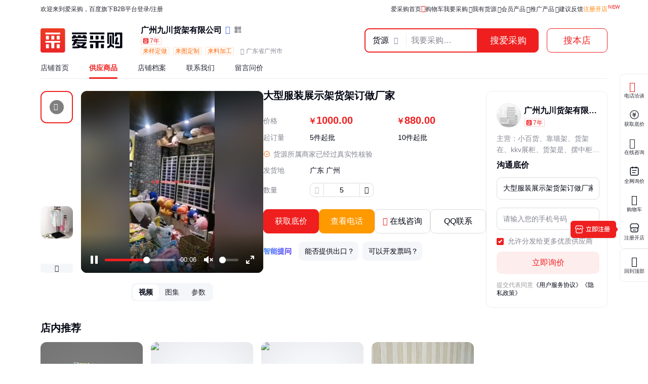

--- FILE ---
content_type: text/html; charset=UTF-8
request_url: https://b2b.baidu.com/land?url=https%3A%2F%2Fwww.china.cn%2Ffuzhuangchenliejia%2F4943656510.html&fid=671154177,1696128551682546
body_size: 13393
content:
<!DOCTYPE html><html data-csr lang="zh-CN"><head><meta charset="UTF-8">         <title>大型服装展示架货架订做厂家 - 百度爱采购</title>        <meta name="keywords" content="服装展示架批发价格、服装展示架供应厂家直销、服装展示架行情报价、服装展示架供求信息">        <meta name="description" content="本公司生产销售服装展示架等，还有更多服装展示架相关的最新专业产品参数、实时报价、市场行情、优质商品批发、供应厂家等信息。您还可以在平台免费查询报价、发布询价信息、查找商机等。">   <link rel="canonical" href="https://b2b.baidu.com/land/a83c6e32507471e5d8be9965e094540c"/><link rel="alternate" media="only screen and (max-width: 640px)" href="https://b2b.baidu.com/m/land/a83c6e32507471e5d8be9965e094540c">    <meta name="renderer" content="webkit"><meta name="force-rendering" content="webkit"><meta http-equiv="X-UA-Compatible" content="IE=edge"><link rel="apple-touch-icon" href="/static/pc/icon_180.png">  <link rel="preload" href="//b2b-web-public.cdn.bcebos.com/fe/b2b-static/img/pc/logo_v2.png" as="image" fetchpriority="high"> <link rel="preload" href="https://ss1.baidu.com/6ONXsjip0QIZ8tyhnq/it/u=706908011,3032607464&fm=199&app=68&f=JPEG&fmt=auto?w=650&h=480&s=5DDAAB574712606B0E55A14F0100E031" as="image" fetchpriority="high"> <link type="application/opensearchdescription+xml" rel="search" href="https://b2b.baidu.com/search.xml"/><link rel="dns-prefetch" href="//b2b-web-public.cdn.bcebos.com"><link rel="dns-prefetch" href="//b2b-amis.cdn.bcebos.com"><link rel="shortcut icon" href="https://b2b.baidu.com/favicon.ico" type="image/x-icon"><link rel="manifest" href="/static/pc/manifest.json"> <link href="//b2b-web-public.cdn.bcebos.com/fe/b2b-pc/static/pc/css/components.design.index.s.c.land.shop.eland.sland.crms.aitf_jybshop.aitf_rfq.fland.zhuanti.cont_vide.2de36bab.6ab1cd694c3310e62ec0.css" rel="stylesheet"><link href="//b2b-web-public.cdn.bcebos.com/fe/b2b-pc/static/pc/css/components.design.index.s.c.land.shop.eland.sland.crms.aitf_jybshop.aitf_rfq.fland.zhuanti.cont_vide.54f5c995.7e144dceecb07a5b6532.css" rel="stylesheet"><link href="//b2b-web-public.cdn.bcebos.com/fe/b2b-pc/static/pc/css/components.design.index.s.c.land.shop.eland.sland.crms.aitf_jybshop.aitf_rfq.fland.zhuanti.cont_vide.7b6a6bf0.b4ddfa94d578b5dd4073.css" rel="stylesheet"><link href="//b2b-web-public.cdn.bcebos.com/fe/b2b-pc/static/pc/css/components.design.index.s.c.land.shop.eland.sland.crms.aitf_jybshop.aitf_rfq.fland.zhuanti.cont_vide.d900232f.5721fa591baf95ba0497.css" rel="stylesheet"><link href="//b2b-web-public.cdn.bcebos.com/fe/b2b-pc/static/pc/css/components.design.index.s.c.land.shop.eland.sland.crms.aitf_jybshop.aitf_rfq.fland.zhuanti.cont_vide.d817cffd.76a39a76b2aaa4008311.css" rel="stylesheet"><link href="//b2b-web-public.cdn.bcebos.com/fe/b2b-pc/static/pc/css/components.design.index.s.c.land.shop.eland.sland.crms.aitf_rfq.fland.zhuanti.cont_video.cont_pricel.26fca1fc.b0bb616d3b6093a4dcb7.css" rel="stylesheet"><link href="//b2b-web-public.cdn.bcebos.com/fe/b2b-pc/static/pc/css/components.design.index.s.c.land.shop.eland.sland.crms.aitf_rfq.fland.zhuanti.cont_video.cont_pricel.e1a0246b.ce4b417e9838f52bbb4a.css" rel="stylesheet"><link href="//b2b-web-public.cdn.bcebos.com/fe/b2b-pc/static/pc/css/components.design.index.s.c.land.shop.eland.sland.aitf_jybshop.aitf_rfq.fland.zhuanti.cont_video.con.78e7e2d7.402fc384a3394d955c82.css" rel="stylesheet"><link href="//b2b-web-public.cdn.bcebos.com/fe/b2b-pc/static/pc/css/components.design.index.s.c.land.shop.eland.sland.aitf_rfq.fland.zhuanti.cont_video.cont_priceland.q.e3939bb8.c7c0d76cce02fe749e06.css" rel="stylesheet"><link href="//b2b-web-public.cdn.bcebos.com/fe/b2b-pc/static/pc/css/components.design.s.c.land.shop.sland.crms.aitf_jybshop.fland.zhuanti.cont_video.cont_priceland.q_al.11ce38aa.ae97575935b09e8d2347.css" rel="stylesheet"><link href="//b2b-web-public.cdn.bcebos.com/fe/b2b-pc/static/pc/css/0.a740f2c17e0724a6b408.css" rel="stylesheet"><link href="//b2b-web-public.cdn.bcebos.com/fe/b2b-pc/static/pc/css/components.design.land.shop.eland.sland.aitf_jybshop.senior.e73b60ec.d46d9cab0a87847c1491.css" rel="stylesheet"><link href="//b2b-web-public.cdn.bcebos.com/fe/b2b-pc/static/pc/css/components.land.eland.sland.q_aland.21833f8f.716455cc52a31a4741c1.css" rel="stylesheet"><link href="//b2b-web-public.cdn.bcebos.com/fe/b2b-pc/static/pc/css/components.design.land.shop.bb9f020d.39145119c6da2befd6be.css" rel="stylesheet"><link href="//b2b-web-public.cdn.bcebos.com/fe/b2b-pc/static/pc/css/components.land.eland.sland.21833f8f.2ec405dfe3d6afd1a686.css" rel="stylesheet"><link href="//b2b-web-public.cdn.bcebos.com/fe/b2b-pc/static/pc/css/vendor.design.index.s.c.land.shop.eland.sland.crms.aitf_jybshop.aitf_rfq.fland.zhuanti.cont_video.co.110764db.98f2c37fdb281b5b526f.css" rel="stylesheet"><link href="//b2b-web-public.cdn.bcebos.com/fe/b2b-pc/static/pc/css/vendor.design.index.s.c.land.shop.eland.sland.crms.aitf_jybshop.aitf_rfq.fland.zhuanti.cont_video.co.b0586f7a.7e37d3e03d000fc2f4af.css" rel="stylesheet"><link href="//b2b-web-public.cdn.bcebos.com/fe/b2b-pc/static/pc/css/vendor.design.index.s.land.shop.eland.sland.aitf_jybshop.aitf_rfq.zhuanti.cont_priceland.q_aland.inq.1e3b03b7.16cedcf234c798065c54.css" rel="stylesheet"><link href="//b2b-web-public.cdn.bcebos.com/fe/b2b-pc/static/pc/css/vendor.index.s.c.land.shop.sland.fland.zhuanti.factory.factory_category.factory_hot.factory_consume..52a907d4.9d1b2dcbdf8e74ee00ce.css" rel="stylesheet"><link href="//b2b-web-public.cdn.bcebos.com/fe/b2b-pc/static/pc/css/vendor.s.land.eland.sland.senior_s.onlinetrade_orderlist.onlinetrade_orderdetail.onlinetrade_confirm.8c6400c0.4dcb67587d162f157d86.css" rel="stylesheet"><link href="//b2b-web-public.cdn.bcebos.com/fe/b2b-pc/static/pc/css/vendor.land.eland.sland.253ae210.fc999c460246be0a24f4.css" rel="stylesheet"><link href="//b2b-web-public.cdn.bcebos.com/fe/b2b-pc/static/pc/css/default.index.c.land.eland.sland.crms.aitf_jybshop.aitf_rfq.fland.zhuanti.cont_video.cont_priceland..1d83b46d.c8590dd08ca7336ced2b.css" rel="stylesheet"><link href="//b2b-web-public.cdn.bcebos.com/fe/b2b-pc/static/pc/css/default.index.c.land.eland.sland.aitf_jybshop.aitf_rfq.fland.zhuanti.cont_video.cont_priceland.q_ala.4388b12c.fedc8abe7aba923cf0b9.css" rel="stylesheet"><link href="//b2b-web-public.cdn.bcebos.com/fe/b2b-pc/static/pc/css/land.d0ae3f07.ad4b653e34a6b62f4d46.css" rel="stylesheet"> <script type="application/ld+json">{
        "@context" : "https://schema.org",
        "@type" : "WebSite",
        "name" : "百度爱采购",
        "url" : "https://b2b.baidu.com/"
    }</script>  <script>(function () {
            var passJs = document.createElement('script');
            passJs.src = `//wappass.baidu.com/static/waplib/passRefreshTk.js?tt=${+new Date()}`;
            passJs.setAttribute('async', 'async');
            passJs.setAttribute('defer', 'defer');
            passJs.onload = function (params) {
                if (window.passRefreshTk) {
                    window.passRefreshTk.refreshTkInit({
                        tpl: 'b2b',
                        client: 'pc',
                        clientfrom: 'pc'
                    });
                }
            };
            var s = document.getElementsByTagName('script')[0];
            s.parentNode.insertBefore(passJs, s);
        })();</script><script>var _hmt = _hmt || [];
        (function () {
            var hm = document.createElement('script');
            hm.src = '//hm.baidu.com/hm.js?77fe88a330b395c39e37e1ea1cea9a8c';
            hm.setAttribute('async', 'async');
            hm.setAttribute('defer', 'defer');
            var s = document.getElementsByTagName('script')[0];
            s.parentNode.insertBefore(hm, s);
        })();</script><script async>(function (d, s) {
            var js = d.createElement(s);
            var sc = d.getElementsByTagName(s)[0];
            js.src = 'https://dmpstatic.cdn.bcebos.com/weirwood-sdk/1/bundle.min.js';
            js.onload = function (params) {
                var defaultOptions = {
                    common: {
                        token: 'da7ea1d982c6430c9023a0ccc152acb0',
                        buildid: '2026-02-03_16:54:40',
                        tarAddress: "sourcemap.tar.gz",
                        ignoreUrls: [
                            'localhost',
                            '127.0.0.1'
                        ]
                    },
                    error: {
                        collectWindowErrors: true,
                        sampleRate: 1,
                        collectUnhandledRejections: false,
                        collectResourceLoadErrors: true
                    },
                    perf: {
                        sampleRate: 0.01
                    }
                };
                var client = Weirwood.init(defaultOptions);
            };
            sc.parentNode.insertBefore(js, sc);
        }(document, 'script'));</script></head><body><div id="app">   <style>:root {--mock-narrow-wrapper-width: 990px;--mock-normal-wrapper-width: 1200px;--mock-page-padding: 80px;--mock-screen-min-width: 1200px;--mock-screen-max-width: 1728px;--mock-border-radius: 9px;--mock-border-radius-large: 12px;--mock-color-main: #ef1f1f;--mock-senior-bg: #0e0e0e;--mock-font-color: #000311;--mock-font-sub-color: #272933;--mock-font-aux-color: #848691;--mock-border-color: #dcdde0;--mock-split-color: #ededf0;--mock-logo-width: 135px;--mock-logo-height: 40px;--mock-logo-l-width: 162px;--mock-logo-l-height: 48px;--mock-logo-slogan-width: 242px;--mock-logo-slogan-height: 40px;--mock-logo-slogan-l-width: 290px;--mock-logo-slogan-l-height: 48px;--mock-header-logo-right: 40px;--mock-header-search-left: 72px;--mock-header-search-right: 0;}/* common */* {margin: 0;padding: 0;box-sizing: border-box;}body {overflow-y: scroll;font: 14px/1.5 Arial, sans-serif;-webkit-font-smoothing: antialiased;-moz-osx-font-smoothing: grayscale;background-color: #fff;}.mock-flexible {width: 100%;min-width: var(--mock-screen-min-width);max-width: var(--mock-screen-max-width);padding: 0 var(--mock-page-padding);margin: 0 auto;}.mock-w {margin-left: auto;margin-right: auto;width: var(--mock-narrow-wrapper-width);}@media screen and (min-width: 1260px) {.mock-w {width: var(--mock-normal-wrapper-width);}}.mock-card {background-color: #fff;border-radius: var(--mock-border-radius-large);}.mock-center {display: flex;align-items: center;justify-content: center;}.mock-height-400 {height: 400px;}.mock-no-search-left {--mock-header-search-left: 0;}.mock-no-logo-right {--mock-header-logo-right: 0;}</style>  <style>.mock-topbar {height: 36px;font-size: 12px;color: var(--mock-font-sub-color);background-color: #fff;}.mock-topbar.mock-senior {color: #fff;background-color: var(--mock-senior-bg);}.mock-topbar-welcome {height: 36px;line-height: 36px;}</style>   <style>@keyframes showLoading {from {opacity: 0;}to {opacity: 1;}}@keyframes spin {0% {transform: rotate(0deg);}100% {transform: rotate(360deg);}}.mock-delay-loading {animation: .2s linear .8s showLoading backwards;}.mock-loading-icon {margin: 0 auto;width: 24px;height: 24px;background-color: rgba(0, 0, 0, .5);-webkit-mask: url(https://b2b-web-public.cdn.bcebos.com/fe/b2b-static/img/pc/loading.png) no-repeat center / contain;animation: spin 2s linear infinite;}.mock-loading-txt {margin-top: 10px;line-height: 1;font-size: 14px;text-align: center;color: var(--mock-font-aux-color);}</style>   <style>.mock-search {flex: auto;position: relative;margin-left: var(--mock-header-search-left);margin-right: var(--mock-header-search-right);}.mock-search-main {display: flex;}.mock-search-input {flex: auto;padding-left: 16px;height: 48px;outline: none;background-color: #fff;font-size: 16px;border: 2px solid var(--mock-color-main);border-top-left-radius: var(--mock-border-radius);border-bottom-left-radius: var(--mock-border-radius);}.mock-search-btn-search,.mock-search-btn-aibot {width: 120px;height: 48px;font-size: 18px;font-weight: 700;line-height: 46px;color: #fff;background-color: var(--mock-color-main);border: 1px solid var(--mock-color-main);border-radius: var(--mock-border-radius);}.mock-search-btn-search {border-top-left-radius: 0;border-bottom-left-radius: 0;}.mock-search-btn-aibot {margin-left: 16px;border: 1px solid var(--mock-border-color);background-color: #fff;color: var(--mock-font-color);}</style>   <style>.mock-tab {display: flex;box-sizing: content-box;background-color: #fff;padding-top: 8px;height: 40px;border-bottom: 2px solid var(--mock-color-main);}.mock-tab-menu {width: 210px;height: 40px;color: #fff;padding: 12px;font-size: 16px;line-height: 16px;font-weight: 700;border-top-left-radius: var(--mock-border-radius);border-top-right-radius: var(--mock-border-radius);background-color: var(--mock-color-main);}.mock-tab-menu-icon {display: inline-block;width: 16px;margin-right: 12px;}.mock-tab-nav {height: 40px;padding: 12px 0;}</style>   <style>.mock-header {overflow: hidden;height: 88px;background-color: #fff;}.mock-header.mock-senior,.mock-nav.mock-senior  {background-color: var(--mock-senior-bg)}.mock-header-inner {display: flex;align-items: center;justify-content: space-between;height: 88px;}.mock-header-inner.mock-flexible {--mock-header-search-right: 200px;}.mock-header-logo,.mock-header-logo-l,.mock-header-logo-slogan,.mock-header-logo-l-slogan {margin-right: var(--mock-header-logo-right);}.mock-header-logo,.mock-header-logo img {width: var(--mock-logo-width);height: var(--mock-logo-height);}.mock-header-logo-slogan,.mock-header-logo-slogan img {width: var(--mock-logo-slogan-width);height: var(--mock-logo-slogan-height);}.mock-header-logo-l,.mock-header-logo-l img {width: var(--mock-logo-l-width);height: var(--mock-logo-l-height);}.mock-header-logo-l-slogan,.mock-header-logo-l-slogan img {width: var(--mock-logo-slogan-l-width);height: var(--mock-logo-slogan-l-height);}.mock-header-logotext {margin-right: 40px;font-size: 24px;font-weight: 700;color: #000;}.mock-header-logotext .dot {background: #000;border-radius: 50%;display: inline-block;margin: 0 9px 3px;vertical-align: middle;width: 4px;height: 4px;}</style>   <style>.mock-header-logo-qwttype-1,.mock-header-logo-qwttype-1 img {width: 122px;height: 32px;}.mock-header-logo-qwttype-3,.mock-header-logo-qwttype-3 img {width: 150px;height: 40px;}</style>            <style>.mock-nav {height: 32px;line-height: 20px;font-size: 14px;}.mock-nav-inner {position: relative;display: flex;}.mock-nav:not(.mock-senior) .mock-nav-inner:after {position: absolute;right: 0;bottom: 0;left: 0;content: " ";border-bottom: 1px solid var(--mock-split-color);}.mock-nav-item {position: relative;margin-right: 40px;height: 32px;color: var(--mock-font-sub-color);}.mock-nav-item-active {font-weight: 700;color: var(--mock-color-main);}.mock-nav-item-active::after {z-index: 1;position: absolute;right: 0;bottom: 0;left: 0;height: 3px;content: '';background-color: var(--mock-color-main);border-radius: 999px;}.mock-senior .mock-nav-item {color: #fff;}.mock-senior .mock-nav-item-active {color: #f1daad;}.mock-senior .mock-nav-item-active::after {background-color: #f1daad;}</style> <div class="mock-topbar "><div class="mock-flexible"><div class="mock-topbar-welcome">欢迎来到爱采购，百度旗下B2B平台</div></div></div>  <div class="mock-header "><div class="mock-header-inner mock-flexible  "><div class="mock-header-logo-l"> <img src="//b2b-web-public.cdn.bcebos.com/fe/b2b-static/img/pc/logo_v2.png"> </div> </div></div><div class="mock-nav"><div class="mock-flexible"><div class="mock-nav-inner"><div class="mock-nav-item">店铺首页</div><div class="mock-nav-item mock-nav-item-active">供应商品</div><div class="mock-nav-item">店铺档案</div><div class="mock-nav-item">联系我们</div><div class="mock-nav-item">留言问价</div></div></div></div><div class="mock-height-400 mock-center"><div class="mock-loading mock-delay-loading"><div class="mock-loading-icon"></div><div class="mock-loading-txt">正在加载</div></div></div>     </div><script>
        window.loginStatus = {"is_login":0,"user_name":"\u6e38\u5ba2d22c2a49782387d2","passDomain":"https:\/\/passport.baidu.com","avatar":"","id_type":null,"csrf_token":"77ce47236bdbf76a4c1f21fb34af31f3"};
        window.pageData = {"log_url":"https:\/\/b2b.baidu.com\/slog\/a.gif","b2bPage":"https:\/\/b2b.baidu.com","imallPage":"https:\/\/imall.baidu.com","b2b_sid":"279_357_382_389_505_510_521_524_531_545_586_588_611_641_727_736_740_798_800_892_903_908_921_936_940_942_943_964_970_1021_1024_1085_1106_1148_1165_1173","search_type":[{"name":"\u8d27\u6e90","url_prx":"\/s","url_aprx":"\/s\/a"},{"name":"\u5382\u5bb6","url_prx":"\/c","url_aprx":"\/c\/a"}],"hasOrder":1,"conf":{"wenjuan":"","bad_event":0,"live_block_ua_ios":["UCBrowser","NewsArticle"],"live_block_ua_android":[],"factory_event":{"name":"\u5de5\u4e1a\u54c1\u4e00\u7ad9\u8d2d","jumpLink":"https:\/\/b2b.baidu.com\/act\/operatev2?t=gccgj-618","imgUrl":"https:\/\/b2b-web-public.cdn.bcebos.com\/fe\/2025-6\/1750151989521\/618.png","sideJumpLink":"https:\/\/b2b.baidu.com\/act\/operatev2?t=gccgj-618"},"pc_top_page_nav":[{"title":"\u5b9e\u529b\u4f18\u54c1","url":"\/senior\/board","piElem":"board_link"},{"title":"\u5b98\u65b9\u81ea\u8425\u8d85\u5e02","url":"\/shop\/35724055","piElem":"ziying_link"},{"title":"\u5230\u5e97\u4f18\u9009","url":"\/act\/operatev2?t=DTLHHY","piElem":"zhuanti_link"},{"title":"\u5546\u5bb6\u793e\u533a","url":"\/channel","piElem":"channel_link"},{"title":"\u6ce8\u518c\u5f00\u5e97","url":"\/settle\/register?from=self_homepage_menu","piElem":"settle_register"},{"title":"\u5c81\u672b\u5bb6\u5e74\u534e","url":"http:\/\/b2bmarketing.baidu.com\/suimojianianhua2025","piElem":"suimojianianhua_link"},{"title":"\u5c55\u4f1a\u9891\u9053","url":"\/exhibition","piElem":"exhibition_link"},{"title":"\u5de5\u5382\u91c7\u8d2d","url":"\/factory","piElem":"factory_link"}]},"appEnv":0};
        window.pageQuery = {"url":"https:\/\/www.china.cn\/fuzhuangchenliejia\/4943656510.html","fid":"671154177,1696128551682546"};
        window.logId = '2867889339317334806';
        window.SITE_DOMAIN = 'b2b';
        window.s_update = '1769551746';
        window.s_ssr = '0';
        window.s_data = null;
        window.data = {"query":"","iswapurl":"0","provider":{"name":"\u5e7f\u5dde\u4e5d\u5ddd\u8d27\u67b6\u6709\u9650\u516c\u53f8","status":"\u8425\u4e1a\u4e2d","regCap":"50\u4e07\u5143","regAddr":"\u5e7f\u5dde\u5e02\u767d\u4e91\u533a\u949f\u843d\u6f6d\u9547\u864e\u5858\u5317\u8857\u4e00\u5df71\u53f7101","regData":"2016-03-07","entType":"\u6709\u9650\u8d23\u4efb\u516c\u53f8(\u81ea\u7136\u4eba\u6295\u8d44\u6216\u63a7\u80a1)","scope":"\u8d27\u67b6\u6279\u53d1;\u4ed3\u50a8\u8d27\u7269\u5806\u653e\u67b6\u5236\u9020;\u91d1\u5c5e\u5236\u6863\u6848\u67dc\u3001\u6587\u4ef6\u67dc\u5236\u9020;\u5bb6\u5177\u8bbe\u8ba1\u670d\u52a1;\u5bb6\u5177\u6279\u53d1;\u5851\u6599\u5bb6\u5177\u5236\u9020;\u91d1\u5c5e\u5bb6\u5177\u5236\u9020;\u6728\u8d28\u5bb6\u5177\u5236\u9020;\u5bb6\u5177\u5b89\u88c5;\u5efa\u7b51\u3001\u5bb6\u5177\u7528\u91d1\u5c5e\u914d\u4ef6\u5236\u9020;\u5176\u4ed6\u5bb6\u5177\u5236\u9020;\u5bb6\u5177\u96f6\u552e;\u5546\u54c1\u6279\u53d1\u8d38\u6613\uff08\u8bb8\u53ef\u5ba1\u6279\u7c7b\u5546\u54c1\u9664\u5916\uff09;\u5546\u54c1\u96f6\u552e\u8d38\u6613\uff08\u8bb8\u53ef\u5ba1\u6279\u7c7b\u5546\u54c1\u9664\u5916\uff09;\u6587\u5177\u7528\u54c1\u6279\u53d1;\u4f53\u80b2\u7528\u54c1\u53ca\u5668\u6750\u6279\u53d1;\u4f53\u80b2\u7528\u54c1\u53ca\u5668\u6750\u96f6\u552e;\u4e94\u91d1\u4ea7\u54c1\u6279\u53d1;\u4e94\u91d1\u96f6\u552e;\u4e94\u91d1\u914d\u4ef6\u5236\u9020\u3001\u52a0\u5de5;\u91d1\u5c5e\u7ed3\u6784\u5236\u9020;\u901a\u7528\u673a\u68b0\u8bbe\u5907\u96f6\u552e;\u73bb\u7483\u94a2\u6750\u6599\u96f6\u552e;\u73bb\u7483\u94a2\u5236\u54c1\u96f6\u552e;\u91d1\u5c5e\u5236\u54c1\u6279\u53d1;\u5de5\u4e1a\u81ea\u52a8\u63a7\u5236\u7cfb\u7edf\u88c5\u7f6e\u5236\u9020;\u6587\u5177\u7528\u54c1\u96f6\u552e;\u91d1\u5c5e\u5305\u88c5\u5bb9\u5668\u5236\u9020;\u4e94\u91d1\u5236\u54c1\u6d82\u88c5\u3001\u55b7\u6d82;\u8d27\u7269\u8fdb\u51fa\u53e3\uff08\u4e13\u8425\u4e13\u63a7\u5546\u54c1\u9664\u5916\uff09;\u6280\u672f\u8fdb\u51fa\u53e3;","jumpUrl":"https:\/\/aiqicha.baidu.com\/company_detail_19112112886125?source=1034","logo":"https:\/\/b2b.baidu.com\/static\/m\/files\/shop\/logo_default.jpg","exciteIcon":[],"realFieldUrl":"","guaranteeUrl":"https:\/\/baozhang.baidu.com\/guarantee","store_type":0,"store_name":"","privacy_protected":1,"medalLevel":null,"mainProduct":"\u5c0f\u767e\u8d27\u3001\u9760\u5899\u67b6\u3001\u8d27\u67b6\u5728\u3001kkv\u5c55\u67dc\u3001\u8d27\u67b6\u662f\u3001\u6446\u4e2d\u67dc\u3001\u5c55\u793a\u67dc\u3001\u5177\u8d27\u67b6\u3001kkv\u8fb9\u67dc\u3001\u5316\u5986\u54c1\u3001\u9648\u5217\u67b6\u3001\u8d27\u67b6\u539f\u3001\u7f6e\u7269\u67b6\u3001\u5e73\u9762\u56fe\u3001\u5c0f\u9970\u54c1\u3001\u5c55\u793a\u53f0\u3001\u79fb\u52a8\u67b6\u3001\u9760\u5899\u67dc\u3001\u6536\u94f6\u53f0\u3001kkv\u9970\u54c1\u3001kkv\u8d27\u67b6\u3001\u6311\u6700\u957f\u3001kkv\u7ec4\u88c5\u3001oce\u5c55\u67dc\u3001\u8fde\u9501\u5e97","vr3d":[],"safeNumberTag":0,"isSrcFactory":0,"certificationTags":[],"produceTags":[{"name":"\u6765\u6837\u5b9a\u505a","type":"\u6765\u6837\u5b9a\u505a"},{"name":"\u6765\u56fe\u5b9a\u5236","type":"\u6765\u56fe\u5b9a\u5236"},{"name":"\u6765\u6599\u52a0\u5de5","type":"\u6765\u6599\u52a0\u5de5"}],"shopScoreV3":"3.0","unicode":"91440111MA59C00Q27","switch":{"self_chat_assist_agent":0,"self_chat_assist":1}},"tpProvider":{"name":"\u5e7f\u5dde\u4e5d\u5ddd\u8d27\u67b6\u6709\u9650\u516c\u53f8","address_v2":"\u5e7f\u4e1c\u5e7f\u5dde","from":"\u4e2d\u56fd\u4f9b\u5e94\u5546"},"resType":"product","tpath":"","coreQuery":"\u670d\u88c5\u5c55\u793a\u67b6","scene":"","adCmatch":927,"jybAdChannel":"midpage","city":"","tp":{"fname":"\u4e2d\u56fd\u4f9b\u5e94\u5546-\u5317\u4eac\u4e2d\u4f9b\u5546\u4e91\u79d1\u6280\u6709\u9650\u516c\u53f8","logo":"https:\/\/b2b-amis.cdn.bcebos.com\/6e3daced545a.jpg","name":"\u4e2d\u56fd\u4f9b\u5e94\u5546","abilities":[]},"item":{"id":"a83c6e32507471e5d8be9965e094540c","fullName":"\u5927\u578b\u670d\u88c5\u5c55\u793a\u67b6\u8d27\u67b6\u8ba2\u505a\u5382\u5bb6","xzhid":"27895246","dedup_id":"79aa0e64ead94af6ad163f79c87d34ce","priceList":[{"price":"1000.00","priceCurrency":"\u5143","minValue":"5","maxValue":"","unitCode":""},{"price":"880.00","priceCurrency":"\u5143","minValue":"10","maxValue":"","unitCode":""}],"picUrl":"https:\/\/ss1.baidu.com\/6ONXsjip0QIZ8tyhnq\/it\/u=835323099,791529953&fm=199&app=68&f=JPEG?w=375&h=375&s=5DDAAB574712606B0E55A14F0100E031","picList":["https:\/\/ss1.baidu.com\/6ONXsjip0QIZ8tyhnq\/it\/u=706908011,3032607464&fm=199&app=68&f=JPEG?w=650&h=480&s=5DDAAB574712606B0E55A14F0100E031","https:\/\/ss2.baidu.com\/6ONYsjip0QIZ8tyhnq\/it\/u=3840946119,3668843991&fm=199&app=68&f=JPEG?w=650&h=480&s=FD01FA19C4834CE812D5E8DD0100C0B3","https:\/\/ss1.baidu.com\/6ONXsjip0QIZ8tyhnq\/it\/u=4027998610,600373598&fm=199&app=68&f=JPEG?w=650&h=480&s=BD4635761236718ED4C940C10100E0B2","https:\/\/ss0.baidu.com\/6ONWsjip0QIZ8tyhnq\/it\/u=4267571882,641922119&fm=199&app=68&f=JPEG?w=650&h=480&s=230A934582AC1AAEB8B9CD71030040D3","https:\/\/ss1.baidu.com\/6ONXsjip0QIZ8tyhnq\/it\/u=2315064750,989323077&fm=199&app=68&f=JPEG?w=650&h=480&s=56A2A9E700038EE8143DF41303001042"],"videoList":[{"video_id":"a83c6e32507471e5d8be9965e094540ca75926d4de4c194d71e7f9b575f3ee23","src":"https:\/\/b2b-video.cdn.bcebos.com\/f1de2a44d7d8cdf18c37be000b697e5d_transcode.mp4","poster":"https:\/\/ss1.baidu.com\/6ONXsjip0QIZ8tyhnq\/it\/u=835323099,791529953&fm=199&app=68&f=JPEG?w=375&h=375&s=5DDAAB574712606B0E55A14F0100E031"}],"fhLocation":"\u5e7f\u4e1c \u5e7f\u5dde ","contact_info":"our9qsZ8EnMu3Eaesn3m5Ct6LVqLOQiUr8nC5ad5t78BZ2nG8oo602gFYWVtiskSAIZCaV8i8r7he*Nj*dGcv-IsuIivhltzqypKuPkmB74iz41JpzHXd5izlnaQ-MC01UV0HyT7gOX","hasQQ":1,"hasPhone":1,"contact":"\u674e\u971e","category":"\u978b\u5305\u914d\u9970;\u670d\u88c5\u5c55\u793a\u9053\u5177;\u670d\u88c5\u9648\u5217\u67b6\/\u4e2d\u5c9b\u67b6","brandName":"\u4f36\u4fd0","homePage":"https:\/\/b2b.baidu.com\/shop?name=\u5e7f\u5dde\u4e5d\u5ddd\u8d27\u67b6\u6709\u9650\u516c\u53f8&xzhid=27895246","view_times":null,"inquiry_times":null,"from":{"name":"\u4e2d\u56fd\u4f9b\u5e94\u5546","icon":null},"url":"https:\/\/www.china.cn\/fuzhuangchenliejia\/4943656510.html","jumpUrl":"https:\/\/b2b.baidu.com\/b2bsearch\/jump?url=https%3A%2F%2Fwww.china.cn%2Ffuzhuangchenliejia%2F4943656510.html&query=https%3A%2F%2Fwww.china.cn%2Ffuzhuangchenliejia%2F4943656510.html&logid=2867889339317334806&srcId=27729&brand=%E4%BC%B6%E4%BF%90&category=%E9%9E%8B%E5%8C%85%E9%85%8D%E9%A5%B0%3B%E6%9C%8D%E8%A3%85%E5%B1%95%E7%A4%BA%E9%81%93%E5%85%B7%3B%E6%9C%8D%E8%A3%85%E9%99%88%E5%88%97%E6%9E%B6%2F%E4%B8%AD%E5%B2%9B%E6%9E%B6&uign=73ac23aee1c493dd3a92ffe2c468477a&iid=a83c6e32507471e5d8be9965e094540c&timeSignOri=1770156546&xzhid=27895246&miniId=8469&qid=351885927&sv_cr=0&ii_pos=0&jid=3441668886","from_site_url":"https:\/\/b2b.baidu.com\/","detail_v2":"<p>\u4e0d\u4e45\u7684\u5c06\u6765\uff0c\u7ecf\u6d4e\u7e41\u8363\u5c06\u4ece\u7535\u5546\u8f6c\u5411\u5b9e\u4f53\u5e97\u94fa\uff0c\u539f\u672c\u8427\u6761\u6ca1\u843d\u7684\u95e8\u5e97\u5c06\u6316\u7a7a\u5fc3\u601d\u60f3\u65b9\u8bbe\u6cd5\u8f6c\u578b\u6539\u9769\uff0c\u4ee5\u6d88\u8d39\u8005\u4e3a\u4e2d\u5fc3\uff0c\u79c9\u627f\u670d\u52a1\u81f3\u4e0a\u539f\u5219\uff0c\u4e00\u65b9\u9762\u6709\u5229\u4e8e\u5e02\u573a\u73af\u5883\u7684\u826f\u6027\u91cd\u5efa\uff0c\u53e6\u4e00\u65b9\u9762\u4e5f\u6709\u5229\u4e8e\u4f01\u4e1a\u89c4\u6a21\u7684\u58ee\u5927\u3002<\/p><p><span><span><img src=\"https:\/\/t11.baidu.com\/it\/u=514430193,3046434837&fm=199&app=68&f=JPEG?w=650&h=480&s=F805E11B12743188989578C70300E0A1\"\/><br\/><br\/><\/span><\/span><\/p><p>\u5728\u96f6\u552e\u4e1a\u5185\uff0c\u54c1\u8d28\u662f\u57fa\u7840\uff0c\u54c1\u4f4d\u662f\u4e0a\u5c42\u5efa\u7b51\uff0c\u7684\u8d28\u611f\u5fc5\u987b\u5efa\u7acb\u5728\u4ea7\u54c1\u7684\u57fa\u672c\u529f\u80fd\u826f\u597d\u7684\u57fa\u7840\u4e0a\u3002\u53ef\u60dc\u7684\u662f\uff0c\u4eca\u5929\u8ffd\u6c42\u57fa\u672c\u5b9e\u7528\u7684\u54c1\u724c\u6570\u4e0d\u80dc\u6570\uff0c\u4f46\u771f\u6b63\u5177\u6709\u7f8e\u5b66\u610f\u8bc6\u7684\u54c1\u724c\u5374\u5c11\u4e4b\u53c8\u5c11\uff0cKM\u6b63\u662f\u610f\u8bc6\u5230\u8fd9\u4e00\u70b9\uff0c\u57fa\u4e8e\u4ee5\u4e0a\u539f\u56e0\uff0c\u521b\u7acbKM\u54c1\u724c\u3002<\/p><p><img src=\"https:\/\/t11.baidu.com\/it\/u=4027998610,600373598&fm=199&app=68&f=JPEG?w=650&h=480&s=BD4635761236718ED4C940C10100E0B2\"\/><\/p><p>\u7f8e\u5b66\u610f\u8bc6\u6765\u6e90\u4e8e\u54c1\u724c\u7406\u5ff5\uff0c\u6765\u6e90\u4e8e\u5b83\u5021\u5bfc\u7684\u751f\u6d3b\u7406\u5ff5\u3002\u4eca\u5929\u7684\u751f\u6d3b\uff0c\u5feb\u800c\u7e41\uff0c\u91cd\u91cd\u4e0d\u65ad\u7684\u52a0\u6cd5\u8ba9\u4eba\u53d8\u5f97\u75b2\u60eb\u800c\u6c89\u91cd\uff0c\u56e0\u6b64\u5728\u4ea7\u54c1\u7684\u4f7f\u7528\u4e0a\uff0c\u6d88\u8d39\u8005\u66f4\u503e\u5411\u4e8e\u505a\u51cf\u6cd5\u3002\u7b80\u5355\u3001\u6734\u5b9e\u3001\u81ea\u7136\uff0c\u5e76\u5177\u8d28\u611f\uff0c\u662f\u5f53\u4e0b\u5f88\u5927\u90e8\u5206\u5e74\u8f7b\u4eba\u6240\u8ffd\u6c42\u7684\u3002\u4e0d\u5f3a\u8c03\u6d41\u884c\u611f\uff0c\u5f3a\u8c03\u81ea\u6210\u4e00\u683c\u3002<\/p><p><span><span><img src=\"https:\/\/t11.baidu.com\/it\/u=706908011,3032607464&fm=199&app=68&f=JPEG?w=650&h=480&s=5DDAAB574712606B0E55A14F0100E031\"\/><br\/><br\/><\/span><\/span><\/p><p>\u00a0\u00a0\u4f46\u5f88\u73b0\u5b9e\u7684\u4e00\u70b9\u662f\uff0c\u4e00\u5bb6\u95e8\u5e97\uff0c\u4e00\u4e2a\u54c1\u724c\uff0c\u4e00\u65e6\u5177\u5907\u54c1\u8d28\u4e0e\u54c1\u4f4d\uff0c\u90a3\u4e48\u5fc5\u5b9a\u662f\u6602\u8d35\u7684\uff0c\u8fd9\u662f\u4f01\u4e1a\u548c\u6d88\u8d39\u8005\u7684\u5171\u8bc6\u3002<\/p><p>\u602a\u4e0d\u5f97\u8fd1\u5e74\u5f3a\u8c03\u201c\u4e8c\u54c1\u201d\u7684\u54c1\u724c\u9010\u6e10\u589e\u591a\uff0c\u5374\u591a\u6570\u6ca1\u6709\u8d70\u5165\u5927\u4f17\u7684\u89c6\u91ce\uff0c\u9ad8\u6602\u7684\u8ba9\u4eba\u671b\u800c\u5374\u6b65\u3002<\/p><p><img src=\"https:\/\/t12.baidu.com\/it\/u=2315064750,989323077&fm=199&app=68&f=JPEG?w=650&h=480&s=56A2A9E700038EE8143DF41303001042\"\/><\/p><br\/><br\/><img src=\"https:\/\/t12.baidu.com\/it\/u=2187711692,495477511&fm=199&app=68&f=JPEG?w=750&h=1623&s=3E34C7041BC27D6E5A0409CB0300E0B2\"\/><br\/><br\/><img src=\"https:\/\/t10.baidu.com\/it\/u=2715133202,3891983973&fm=199&app=68&f=JPEG?w=750&h=1623&s=BE20C70013425D7E4808D1C30300B0B2\"\/><br\/><br\/><img src=\"https:\/\/t10.baidu.com\/it\/u=3994135752,4052729436&fm=199&app=68&f=JPEG?w=750&h=1623&s=FDA08F5011D26C6E580418C30300B0B3\"\/><br\/><br\/><img src=\"https:\/\/t12.baidu.com\/it\/u=3164542382,2504363651&fm=199&app=68&f=JPEG?w=750&h=1623&s=BFA0DB0033365C3B484459C30300F031\"\/>","qid":"2867889339317334806","last_update":"1765640246","lginfo":"","meta":[{"k":"\u54c1\u724c","v":"\u4f36\u4fd0"},{"k":"\u4ea7\u54c1\u7279\u6027","v":"\u8d27\u67b6"},{"k":"\u662f\u5426\u5e93\u5b58","v":"\u5426"},{"k":"\u8d28\u91cf\u7b49\u7ea7","v":"\u4e00\u7b49\u54c1"},{"k":"\u989c\u8272","v":"\u6df1\u84dd"},{"k":"\u5c3a\u5bf8","v":"1250*400*2200mm"},{"k":"\u53ef\u552e\u5356\u5730","v":"\u5168\u56fd"}],"qualityMeta":[{"k":"\u54c1\u724c","v":"\u4f36\u4fd0"},{"k":"\u5c3a\u5bf8","v":"1250*400*2200mm"},{"k":"\u989c\u8272","v":"\u6df1\u84dd"},{"k":"\u4ea7\u54c1\u7279\u6027","v":"\u8d27\u67b6"},{"k":"\u8d28\u91cf\u7b49\u7ea7","v":"\u4e00\u7b49\u54c1"},{"k":"\u662f\u5426\u5e93\u5b58","v":"\u5426"},{"k":"\u53ef\u552e\u5356\u5730","v":"\u5168\u56fd"}],"cpaMember":2,"cpaDuration":"7","spotCertify":0,"prodTag":"\u670d\u88c5\u9648\u5217\u9053\u5177;\u670d\u88c5\u5c55\u793a\u67b6;\u670d\u88c5\u6302\u6446\u4e2d\u67dc","tag_list":[{"name":"\u771f\u5b9e\u6027\u5df2\u6838\u9a8c","type":"verify_cpa_1"},{"name":"\u5927\u578b","type":"tag"},{"name":"\u4f36\u4fd0\u54c1\u724c","type":"tag"}],"buyerProtection":null,"skuType":"","seniorRealType":"","verifyList":[],"wantedNum":null,"pInquiryList":[],"sInquiryList":[{"acct_type":"pass","date":"2025-07-07","time":"11:49:27","userid":"3105223727","icon":"https:\/\/himg.bdimg.com\/sys\/portrait\/item\/2ff415b9","name":"j**"},{"acct_type":"pass","date":"2025-04-17","time":"14:39:56","userid":"2229743955","icon":"https:\/\/himg.bdimg.com\/sys\/portrait\/item\/5331e784","name":"j**"},{"acct_type":"pass","date":"2025-04-17","time":"14:33:38","userid":"2229743955","icon":"https:\/\/himg.bdimg.com\/sys\/portrait\/item\/5331e784","name":"m**"},{"acct_type":"pass","date":"2025-04-06","time":"21:01:55","userid":"1617245720","icon":"https:\/\/himg.bdimg.com\/sys\/portrait\/item\/18366560","name":"f**"},{"acct_type":"pass","date":"2025-04-06","time":"20:34:13","userid":"1617245720","icon":"https:\/\/himg.bdimg.com\/sys\/portrait\/item\/18366560","name":"s**"},{"acct_type":"pass","date":"2025-04-03","time":"10:50:43","userid":"4841155201","icon":"https:\/\/himg.bdimg.com\/sys\/portrait\/item\/812ag8e2001000000","name":"n**"},{"acct_type":"pass","date":"2025-03-01","time":"14:25:58","userid":"2579578548","icon":"https:\/\/himg.bdimg.com\/sys\/portrait\/item\/b43ec199","name":"h**"},{"acct_type":"pass","date":"2025-03-01","time":"14:25:58","userid":"2579578548","icon":"https:\/\/himg.bdimg.com\/sys\/portrait\/item\/b43ec199","name":"u**"},{"acct_type":"pass","date":"2025-03-01","time":"14:25:56","userid":"2579578548","icon":"https:\/\/himg.bdimg.com\/sys\/portrait\/item\/b43ec199","name":"s**"},{"acct_type":"pass","date":"2025-03-01","time":"14:25:52","userid":"2579578548","icon":"https:\/\/himg.bdimg.com\/sys\/portrait\/item\/b43ec199","name":"m**"}],"providerItemRank":"","sellingPoint":null,"im":1,"axgStatus":0,"safeBuyProtection":{"tags":[]},"sellingVolume":null,"sellingNum":null,"prodShowTags":[],"showPrice":{"price":"880.00","priceCurrency":"\u5143","minValue":"10","unitCode":""},"solution":{"id":"40107089","encrSellerId":"nWT3rHRzPjm"},"skuList":[],"specifications":[],"quotationMode":"1","isMapMember":false,"wiseQrcodeUrl":"https:\/\/b2b.baidu.com\/m\/land?url=https%3A%2F%2Fwww.china.cn%2Ffuzhuangchenliejia%2F4943656510.html&fid=671154177,1696128551682546","wiseShopQrcodeUrl":"https:\/\/b2b.baidu.com\/m\/shop\/index?xzhid=27895246&name=%E5%B9%BF%E5%B7%9E%E4%B9%9D%E5%B7%9D%E8%B4%A7%E6%9E%B6%E6%9C%89%E9%99%90%E5%85%AC%E5%8F%B8","tradeOrigin":{"logId":"2867889339317334806","pi":"","fid":"671154177,1696128551682546"},"inquiryOrigin":{"plog":"2867889339317334806","pi":"","fid":"671154177,1696128551682546"},"qaInfo":null,"shopShowTags":[],"rtf_wenda_kv":[[{"data":["\u662f\u5426\u53ef\u6298\u53e0\uff1f","\u989c\u8272\u662f\u5426\u53ef\u9009\uff1f","\u662f\u5426\u53ef\u8c03\u8282\u9ad8\u5ea6\uff1f"],"height":"1"}],[{"data":["\u9700\u8981\u4e13\u4e1a\u5b89\u88c5\u5417\uff1f","\u662f\u5426\u53ef\u4ee5\u79bb\u5730\u66f4\u9ad8\uff1f","\u662f\u5426\u53ef\u4ee5\u8c03\u6574\u89d2\u5ea6\uff1f"],"height":"1"}],[{"data":["\u662f\u5426\u5408\u9002\u5c55\u793a\u670d\u88c5\uff1f","\u662f\u5426\u5177\u6709\u9632\u6ed1\u6027\u80fd\uff1f","\u662f\u5426\u53ef\u4ee5\u51cf\u5c11\u566a\u97f3\uff1f"],"height":"1"}],[{"data":["\u80fd\u591f\u79bb\u5730\u591a\u5c11\u8ddd\u79bb\uff1f","\u662f\u5426\u5305\u542b\u5b89\u88c5\u5de5\u5177\uff1f","\u8868\u9762\u662f\u5426\u6613\u4e8e\u5212\u4f24\uff1f"],"height":"1"}],[{"data":["\u662f\u5426\u5177\u6709\u6297\u9707\u6027\u80fd\uff1f","\u662f\u5426\u663e\u5f97\u5197\u4f59\u548c\u7b28\u91cd\uff1f","\u662f\u5426\u53ef\u4ee5\u585e\u8fdb\u8d27\u67b6\u91cc\uff1f"],"height":"1"}],[{"data":["\u8be5\u5c55\u793a\u67b6\u80fd\u591f\u65cb\u8f6c\u5417\uff1f","\u662f\u5426\u4ee5\u5177\u6709\u54c1\u724c\u6ea2\u4ef7\uff1f","\u662f\u5426\u9002\u7528\u4e8e\u5c55\u793a\u98df\u54c1\uff1f"],"height":"1"}],[{"data":["\u53ef\u4ee5\u5728\u4e0a\u589e\u52a0\u5b89\u5168\u9501\u5417\uff1f","\u662f\u5426\u5305\u542b\u67d0\u79cd\u538b\u7f29\u8f6f\u4ef6\uff1f","\u4e0a\u53ef\u4ee5\u653e\u7f6e\u591a\u5c11\u4e2a\u5546\u54c1\uff1f"],"height":"1"}],[{"data":["\u662f\u5426\u53ef\u4ee5\u8fdb\u884c\u6298\u53e0\u5b9a\u4f4d\uff1f","\u662f\u5426\u8010\u7528\u5e76\u4e14\u6613\u4e8e\u6e05\u6d01\uff1f","\u8fd9\u6b3e\u5c55\u793a\u67b6\u662f\u5426\u53ef\u62c6\u5378\uff1f"],"height":"1"}]],"sdCertType":0,"sdCertTime":0,"delayDynamicNumberTime":2},"sellerInfo":{"avatar":"https:\/\/bj.bcebos.com\/spider-b2b\/63e130f30d28c7d211dbeae74bef7768?authorization=bce-auth-v1%2Fd74ed853e4624abe8c38e0e17430ceab%2F2019-11-13T02%3A51%3A28Z%2F-1%2F%2F918f37fee8891d8bdd556dcb5b321438c54d7c03519f43b6c017a0ee47f97f3f","contactName":"\u674e\u971e","jobTitle":"","wechatNumber":"18520766839","externalAddress":"\u5e7f\u4e1c\u7701\u5e7f\u5dde\u5e02\u767d\u4e91\u533a\u4e5d\u5ddd\u8d27\u67b6","address_v2":"\u5e7f\u4e1c\u7701\u5e7f\u5dde\u5e02","inqRespIntimeRate":"0.8571428571428571","imRespIntimeRate":"1.0","phoneRespRate":"0.0","tags":["\u56de\u590d\u53ca\u65f6","\u51fa\u4ef7\u8fc5\u901f"]},"btmSellerInfo":{"contact":"\u674e\u971e","phone":"18520766839","email":"1686270055@qq.com","address":"\u5e7f\u4e1c\u7701\u5e7f\u5dde\u5e02\u767d\u4e91\u533a\u4e5d\u5ddd\u8d27\u67b6","addressV2":{"addr":"\u4e5d\u5ddd\u8d27\u67b6","city":"\u5e7f\u5dde\u5e02","country":"","district":"\u767d\u4e91\u533a","latitude":"23.330658492088638","longitude":"113.33050588389301","province":"\u5e7f\u4e1c\u7701","street":"","userDetail":"","editable":true}},"attachLocList":null,"solution":{"id":"40107089","encrSellerId":"nWT3rHRzPjm"},"platSolution":null,"promote":{},"promoteSign":{},"chatBotAssistInfo":null,"greatChangeLevel":null};
        window.status = '0';
        window.msg = '';
        (function() {
            if (!window.logId) {return;}
            var wtype='pc_small';
            var w = window.screen.width;
            if (w >= 1260) {wtype='pc_normal';}
            if (w >= 1420) {wtype='pc_wide';}
            if (w >= 1580) {wtype='pc_ultrawide';}
            var logUrl = '/slog/a.gif?tpl=b2b&act=access'
                + '&_t=' + new Date().getTime()
                + '&url=' + encodeURIComponent(window.location.href)
                + '&logid=' + window.logId
                + '&rsv=' + encodeURIComponent(JSON.stringify({w:w,h:window.screen.height,r:window.devicePixelRatio,wtype:wtype}));
            if (navigator && navigator.sendBeacon) {
                navigator.sendBeacon(logUrl);
            }
            else {
                var img = document.createElement('img');
                img.src = logUrl;
            }
        })();
        window._supportWebp = false;
        (function() {
            var img = new Image();
            function getResult(event) {
                window._supportWebp = event && event.type === 'load' ? img.width == 1 : false;
            }
            img.onerror = getResult;
            img.onload = getResult;
            img.src = '[data-uri]';
        })();</script><script src="//b2b-web-public.cdn.bcebos.com/fe/b2b-pc/static/pc/js/manifest.land.655aaee370c2861de796.js"></script><script src="//b2b-web-public.cdn.bcebos.com/fe/b2b-pc/static/pc/js/components.design.index.s.c.land.shop.eland.sland.crms.aitf_jybshop.aitf_rfq.fland.zhuanti.cont_vide.2de36bab.6ab1cd694c3310e62ec0.js"></script><script src="//b2b-web-public.cdn.bcebos.com/fe/b2b-pc/static/pc/js/components.design.index.s.c.land.shop.eland.sland.crms.aitf_jybshop.aitf_rfq.fland.zhuanti.cont_vide.54f5c995.7e144dceecb07a5b6532.js"></script><script src="//b2b-web-public.cdn.bcebos.com/fe/b2b-pc/static/pc/js/components.design.index.s.c.land.shop.eland.sland.crms.aitf_jybshop.aitf_rfq.fland.zhuanti.cont_vide.7b6a6bf0.b4ddfa94d578b5dd4073.js"></script><script src="//b2b-web-public.cdn.bcebos.com/fe/b2b-pc/static/pc/js/components.design.index.s.c.land.shop.eland.sland.crms.aitf_jybshop.aitf_rfq.fland.zhuanti.cont_vide.d900232f.5721fa591baf95ba0497.js"></script><script src="//b2b-web-public.cdn.bcebos.com/fe/b2b-pc/static/pc/js/components.design.index.s.c.land.shop.eland.sland.crms.aitf_jybshop.aitf_rfq.fland.zhuanti.cont_vide.d817cffd.76a39a76b2aaa4008311.js"></script><script src="//b2b-web-public.cdn.bcebos.com/fe/b2b-pc/static/pc/js/components.design.index.s.c.land.shop.eland.sland.crms.aitf_rfq.fland.zhuanti.cont_video.cont_pricel.26fca1fc.b0bb616d3b6093a4dcb7.js"></script><script src="//b2b-web-public.cdn.bcebos.com/fe/b2b-pc/static/pc/js/components.design.index.s.c.land.shop.eland.sland.crms.aitf_rfq.fland.zhuanti.cont_video.cont_pricel.e1a0246b.ce4b417e9838f52bbb4a.js"></script><script src="//b2b-web-public.cdn.bcebos.com/fe/b2b-pc/static/pc/js/components.design.index.s.c.land.shop.eland.sland.aitf_jybshop.aitf_rfq.fland.zhuanti.cont_video.con.78e7e2d7.402fc384a3394d955c82.js"></script><script src="//b2b-web-public.cdn.bcebos.com/fe/b2b-pc/static/pc/js/components.design.index.s.c.land.shop.eland.sland.aitf_rfq.fland.zhuanti.cont_video.cont_priceland.q.e3939bb8.c7c0d76cce02fe749e06.js"></script><script src="//b2b-web-public.cdn.bcebos.com/fe/b2b-pc/static/pc/js/components.design.s.c.land.shop.sland.crms.aitf_jybshop.fland.zhuanti.cont_video.cont_priceland.q_al.11ce38aa.ae97575935b09e8d2347.js"></script><script src="//b2b-web-public.cdn.bcebos.com/fe/b2b-pc/static/pc/js/components.design.index.s.c.land.shop.sland.fland.zhuanti.factory.factory_category.factory_hot.facto.6ea2d960.fce99cec1317601e5222.js"></script><script src="//b2b-web-public.cdn.bcebos.com/fe/b2b-pc/static/pc/js/0.a740f2c17e0724a6b408.js"></script><script src="//b2b-web-public.cdn.bcebos.com/fe/b2b-pc/static/pc/js/components.design.land.shop.eland.sland.aitf_jybshop.senior.e73b60ec.d46d9cab0a87847c1491.js"></script><script src="//b2b-web-public.cdn.bcebos.com/fe/b2b-pc/static/pc/js/components.land.eland.sland.q_aland.21833f8f.716455cc52a31a4741c1.js"></script><script src="//b2b-web-public.cdn.bcebos.com/fe/b2b-pc/static/pc/js/components.design.land.shop.bb9f020d.39145119c6da2befd6be.js"></script><script src="//b2b-web-public.cdn.bcebos.com/fe/b2b-pc/static/pc/js/components.land.eland.sland.21833f8f.2ec405dfe3d6afd1a686.js"></script><script src="//b2b-web-public.cdn.bcebos.com/fe/b2b-pc/static/pc/js/vendor.design.index.s.c.land.shop.eland.sland.crms.aitf_jybshop.aitf_rfq.fland.zhuanti.cont_video.co.110764db.98f2c37fdb281b5b526f.js"></script><script src="//b2b-web-public.cdn.bcebos.com/fe/b2b-pc/static/pc/js/vendor.design.index.s.c.land.shop.eland.sland.crms.aitf_jybshop.aitf_rfq.fland.zhuanti.cont_video.co.1e73694e.9212f1c153f3c919aa38.js"></script><script src="//b2b-web-public.cdn.bcebos.com/fe/b2b-pc/static/pc/js/vendor.design.index.s.c.land.shop.eland.sland.crms.aitf_jybshop.aitf_rfq.fland.zhuanti.cont_video.co.b0586f7a.7e37d3e03d000fc2f4af.js"></script><script src="//b2b-web-public.cdn.bcebos.com/fe/b2b-pc/static/pc/js/vendor.design.index.s.c.land.shop.eland.sland.crms.aitf_rfq.fland.zhuanti.cont_video.cont_priceland..73ffc2ec.1939b71bda7acb2f5c75.js"></script><script src="//b2b-web-public.cdn.bcebos.com/fe/b2b-pc/static/pc/js/vendor.design.index.s.land.shop.eland.sland.aitf_jybshop.aitf_rfq.zhuanti.cont_priceland.q_aland.inq.1e3b03b7.16cedcf234c798065c54.js"></script><script src="//b2b-web-public.cdn.bcebos.com/fe/b2b-pc/static/pc/js/vendor.design.index.s.c.land.shop.sland.fland.zhuanti.factory.factory_category.factory_hot.factory_c.9ff6f2c9.52f8043c84a3b88f2c0d.js"></script><script src="//b2b-web-public.cdn.bcebos.com/fe/b2b-pc/static/pc/js/vendor.index.s.c.land.shop.sland.fland.zhuanti.message.factory.factory_category.factory_hot.factory_.12f1bc96.2b8254dbb4cda8d1bb17.js"></script><script src="//b2b-web-public.cdn.bcebos.com/fe/b2b-pc/static/pc/js/vendor.index.s.c.land.shop.sland.fland.zhuanti.factory.factory_category.factory_hot.factory_consume..52a907d4.9d1b2dcbdf8e74ee00ce.js"></script><script src="//b2b-web-public.cdn.bcebos.com/fe/b2b-pc/static/pc/js/vendor.s.land.eland.sland.senior_s.onlinetrade_orderlist.onlinetrade_orderdetail.onlinetrade_confirm.8c6400c0.4dcb67587d162f157d86.js"></script><script src="//b2b-web-public.cdn.bcebos.com/fe/b2b-pc/static/pc/js/vendor.land.eland.sland.253ae210.fc999c460246be0a24f4.js"></script><script src="//b2b-web-public.cdn.bcebos.com/fe/b2b-pc/static/pc/js/default.index.c.land.eland.sland.crms.aitf_jybshop.aitf_rfq.fland.zhuanti.cont_video.cont_priceland..1d83b46d.c8590dd08ca7336ced2b.js"></script><script src="//b2b-web-public.cdn.bcebos.com/fe/b2b-pc/static/pc/js/default.index.c.land.eland.sland.aitf_jybshop.aitf_rfq.fland.zhuanti.cont_video.cont_priceland.q_ala.4388b12c.fedc8abe7aba923cf0b9.js"></script><script src="//b2b-web-public.cdn.bcebos.com/fe/b2b-pc/static/pc/js/default.index.c.land.eland.sland.crms.aitf_rfq.fland.zhuanti.cont_video.cont_priceland.q_aland.chemi.a1092012.ef25c2a2e04014322267.js"></script><script src="//b2b-web-public.cdn.bcebos.com/fe/b2b-pc/static/pc/js/land.d0ae3f07.ad4b653e34a6b62f4d46.js"></script></body></html>

--- FILE ---
content_type: text/css; charset=utf-8
request_url: https://b2b-web-public.cdn.bcebos.com/fe/b2b-pc/static/pc/css/components.design.land.shop.eland.sland.aitf_jybshop.senior.e73b60ec.d46d9cab0a87847c1491.css
body_size: 2032
content:
.video-player[data-v-5e45cf84]{background-color:#000;height:100%;overflow:hidden;position:relative;width:100%}.video-player.video-before-inited[data-v-5e45cf84]{background-color:#000;background-position:50% 50%;background-repeat:no-repeat;background-size:contain;height:100%;width:100%}.video-player.video-before-inited video[data-v-5e45cf84]{display:none}.video-player.hide-play-btn[data-v-5e45cf84] .plyr__control--overlaid{display:none!important}.video-player.in-ie[data-v-5e45cf84]{background:#000;display:inline-block;line-height:365px}.video-player.in-ie video[data-v-5e45cf84]{height:100%;vertical-align:middle;width:100%}.video-player.start-play-btn[data-v-5e45cf84] .plyr .plyr__control--overlaid{background:#666}.video-player.start-play-btn[data-v-5e45cf84] .plyr .plyr__control--overlaid:hover{background:#ef1f1f}.video-player[data-v-5e45cf84] .plyr{z-index:2}.video-player[data-v-5e45cf84] .plyr .plyr__video-wrapper{background:transparent;height:100%;top:0;-webkit-transform:translateY(0);-moz-transform:translateY(0);transform:translateY(0);width:100%}.video-player[data-v-5e45cf84] .plyr .plyr__video-wrapper video{height:100%;width:100%}.video-player[data-v-5e45cf84] .plyr--video{background:transparent}.video-player .vague-warp[data-v-5e45cf84]{height:100%;left:0;opacity:0;position:absolute;top:0;-webkit-transition:opacity .2s;-moz-transition:opacity .2s;transition:opacity .2s;width:100%;z-index:1}.video-player .vague-warp.show-vague[data-v-5e45cf84]{opacity:1}.video-player .vague-warp .vague-bg[data-v-5e45cf84]{height:100%;width:100%}.video-player .vague-warp .vague-mask[data-v-5e45cf84]{background:rgba(0,0,0,.2);bottom:0;height:100%;left:0;pointer-events:none;position:absolute;right:0;top:0;width:100%}@media screen and (min-width:1260px){.video-player.in-ie[data-v-5e45cf84]{line-height:450px}}.thumb-container[data-v-0e27a86b]{--arrow-height:19px;--arrow-gap:12px;--allow-radius:calc(var(--thumb-img-radius) - 6px);--thumb-gap:12px;--thumb-container-width:var(--thumb-width);margin-right:var(--pcui-gap);position:relative}.thumb-container .thumb-outer-container[data-v-0e27a86b]{border-radius:var(--allow-radius);height:100%;overflow:hidden;position:relative;width:var(--thumb-container-width)}.thumb-container .thumb-item[data-v-0e27a86b]{cursor:pointer;min-width:0;overflow:hidden;position:relative;width:var(--thumb-width)}.thumb-container .thumb-item.selected[data-v-0e27a86b]:after,.thumb-container .thumb-item.selected[data-v-0e27a86b]:before{bottom:0;content:"";left:0;position:absolute;right:0;top:0}.thumb-container .thumb-item.selected[data-v-0e27a86b]:before{border:2px solid var(--pcui-color-main);border-radius:var(--thumb-img-radius);z-index:2}.thumb-container .thumb-item.selected[data-v-0e27a86b]:after{border:4px solid #fff;border-radius:var(--thumb-img-radius);z-index:1}.thumb-container .thumb-item .img-container[data-v-0e27a86b]{height:100%;padding:4px;position:relative;width:100%}.thumb-container .thumb-item .img[data-v-0e27a86b]{background-color:#fff;background-position:50% 50%;background-repeat:no-repeat;background-size:cover;border-radius:var(--thumb-img-radius);bottom:0;left:0;position:absolute;right:0;top:0}.thumb-container .thumb-item .thumb-play[data-v-0e27a86b]{background:var(--pcui-mask-color);border-radius:50%;color:#fff;font-size:14px;height:28px;left:50%;position:absolute;top:50%;-webkit-transform:translate(-50%,-50%);-moz-transform:translate(-50%,-50%);transform:translate(-50%,-50%);width:28px;z-index:1}.thumb-container .thumb-item .thumb-play .cos-icon[data-v-0e27a86b]{line-height:28px;padding-left:8px}.thumb-container .swiper-button-next[data-v-0e27a86b],.thumb-container .swiper-button-prev[data-v-0e27a86b]{background:var(--pcui-bg-color);color:#272933;height:var(--arrow-height);left:0;right:0;width:100%}.thumb-container .swiper-button-next.swiper-button-disabled[data-v-0e27a86b],.thumb-container .swiper-button-prev.swiper-button-disabled[data-v-0e27a86b]{opacity:0}.thumb-container .swiper-button-next[data-v-0e27a86b]:after,.thumb-container .swiper-button-prev[data-v-0e27a86b]:after{display:none}.thumb-container .swiper-button-prev[data-v-0e27a86b]{border-radius:var(--allow-radius) var(--allow-radius) 0 0;margin-top:0;padding-top:1px;top:-1px}.thumb-container .swiper-button-next[data-v-0e27a86b]{border-radius:0 0 var(--allow-radius) var(--allow-radius);bottom:-1px;padding-bottom:1px;top:auto}.thumb-container.no-arrow[data-v-0e27a86b]{--arrow-height:0px;--arrow-gap:0px}.thumb-container.no-arrow .swiper-button-next[data-v-0e27a86b],.thumb-container.no-arrow .swiper-button-prev[data-v-0e27a86b]{opacity:0}.thumb-container[data-v-016495d5]{--arrow-width:16px;--arrow-gap:8px;--thumb-gap:8px;--thumb-container-width:calc(var(--album-width) - var(--arrow-width)*2 - var(--arrow-gap)*2);margin-top:var(--pcui-gap);position:relative}.thumb-container .thumb-outer-container[data-v-016495d5]{height:var(--thumb-height);margin:0 auto;overflow:hidden;width:var(--thumb-container-width)}.thumb-container .thumb-item[data-v-016495d5]{cursor:pointer;height:var(--thumb-height);margin-right:var(--thumb-gap);overflow:hidden;position:relative;width:var(--thumb-width)}.thumb-container .thumb-item.selected[data-v-016495d5]:after,.thumb-container .thumb-item.selected[data-v-016495d5]:before{bottom:0;content:"";left:0;position:absolute;right:0;top:0}.thumb-container .thumb-item.selected[data-v-016495d5]:before{border:2px solid var(--pcui-color-main);border-radius:var(--thumb-img-radius);z-index:2}.thumb-container .thumb-item.selected[data-v-016495d5]:after{border:4px solid #fff;border-radius:var(--thumb-img-radius);z-index:1}.thumb-container .thumb-item .img-container[data-v-016495d5]{padding:0 4px var(--wh-scale);position:relative;width:100%}.thumb-container .thumb-item .img[data-v-016495d5]{background-color:#fff;background-position:50% 50%;background-repeat:no-repeat;background-size:cover;border-radius:var(--thumb-img-radius);bottom:0;left:0;position:absolute;right:0;top:0}.thumb-container .thumb-item .thumb-play[data-v-016495d5]{background:var(--pcui-mask-color);border-radius:50%;color:#fff;font-size:14px;height:28px;left:50%;position:absolute;top:50%;-webkit-transform:translate(-50%,-50%);-moz-transform:translate(-50%,-50%);transform:translate(-50%,-50%);width:28px;z-index:1}.thumb-container .thumb-item .thumb-play .cos-icon[data-v-016495d5]{line-height:28px;padding-left:8px}.thumb-container .swiper-wrapper[data-v-016495d5]{display:-webkit-flex;display:flex;-webkit-flex-direction:row;flex-direction:row}.thumb-container .swiper-button-next[data-v-016495d5],.thumb-container .swiper-button-prev[data-v-016495d5]{background:var(--pcui-bg-color);bottom:0;color:#272933;height:var(--thumb-height);overflow:hidden;top:0;width:var(--arrow-width)}.thumb-container .swiper-button-next.swiper-button-disabled[data-v-016495d5],.thumb-container .swiper-button-prev.swiper-button-disabled[data-v-016495d5]{cursor:not-allowed}.thumb-container .swiper-button-next[data-v-016495d5]:after,.thumb-container .swiper-button-prev[data-v-016495d5]:after{display:none}.thumb-container .swiper-button-prev[data-v-016495d5]{border-radius:var(--pcui-border-radius-small);left:0;margin-top:0}.thumb-container .swiper-button-next[data-v-016495d5]{border-radius:var(--pcui-border-radius-small);margin-top:0;right:0}.thumb-container.no-arrow[data-v-016495d5]{--arrow-width:0px;--arrow-gap:0px}.thumb-container.no-arrow .swiper-button-next[data-v-016495d5],.thumb-container.no-arrow .swiper-button-prev[data-v-016495d5]{opacity:0}.album-comp .album-container[data-v-5057d60c]{--thumb-sum:5;width:var(--album-width)}.album-comp .album-container .main-img-inner[data-v-5057d60c]{-webkit-align-items:center;align-items:center;background:var(--pcui-bg-color);border-radius:var(--main-img-radius);display:-webkit-flex;display:flex;-webkit-flex:1;flex:1;-webkit-justify-content:center;justify-content:center}.album-comp .album-container.album-horizontal[data-v-5057d60c]{--thumb-container-width:var(--thumb-width-h);--thumb-width:var(--thumb-width-h);-webkit-align-items:flex-start;align-items:flex-start;display:-webkit-flex;display:flex;-webkit-flex-direction:row;flex-direction:row;min-width:calc(var(--album-min-width) + var(--thumb-container-width) + var(--pcui-gap));position:relative}.album-comp .album-container.album-horizontal .main-img-inner[data-v-5057d60c]{-webkit-flex:1;flex:1;margin-left:calc(var(--thumb-container-width) + var(--pcui-gap));min-width:var(--album-min-width)}.album-comp .album-container.album-horizontal[data-v-5057d60c] .thumb-container{bottom:0;left:0;position:absolute;top:0}.album-comp .album-container.album-horizontal.album-column-reverse .main-img-inner[data-v-5057d60c]{margin-left:0;margin-right:calc(var(--thumb-container-width) + var(--pcui-gap))}.album-comp .album-container.album-horizontal.album-column-reverse[data-v-5057d60c] .thumb-container{left:auto;margin-left:var(--pcui-gap);margin-right:0;right:0}.album-comp .album-container.album-has-right-nav .main-img-inner[data-v-5057d60c]{padding:0 82px}.album-comp .album-container.album-has-right-nav .nav-wrap[data-v-5057d60c]{margin-top:-53px;position:absolute;right:23px;top:50%}.album-comp .album-container.album-has-right-nav .nav-item[data-v-5057d60c]{backdrop-filter:blur(4px);background:#fff;border:.5px solid var(--pcui-color-grey-8);border-radius:var(--pcui-border-radius-round);cursor:pointer;font-size:20px;height:38px;line-height:38px;padding:0 8px;-webkit-transition:background-color var(--pcui-transition);-moz-transition:background-color var(--pcui-transition);transition:background-color var(--pcui-transition)}.album-comp .album-container.album-has-right-nav .nav-item[data-v-5057d60c]:hover{background-color:#f6f7fa}.album-comp .album-container.album-has-right-nav .nav-item.disabled[data-v-5057d60c]{background:#f5f6fa;cursor:not-allowed;opacity:.5}.album-comp .album-container.album-has-right-nav .nav-next[data-v-5057d60c]{margin-top:30px}.album-comp .album-container.album-has-right-nav .img-content[data-v-5057d60c]{border-radius:0}.album-comp .bottom-nav[data-v-5057d60c]{-webkit-align-items:center;align-items:center;display:-webkit-flex;display:flex;-webkit-justify-content:center;justify-content:center;margin:20px auto 0}.album-comp .bottom-nav .bottom-nav-left[data-v-5057d60c]{margin-right:calc(var(--thumb-width-h) + var(--pcui-gap))}.album-comp .bottom-nav .bottom-nav-right[data-v-5057d60c]{background:var(--pcui-bg-color);border-radius:var(--pcui-border-radius);height:36px;margin:auto;padding:3px;width:fit-content}.img-container[data-v-5057d60c]{position:relative;width:100%}.img-container .img-content[data-v-5057d60c]{border-radius:var(--main-img-radius);bottom:0;height:100%;left:0;overflow:hidden;position:absolute;right:0;top:0}.img-container .img-content.hidden[data-v-5057d60c]{display:none}.img-container .img-content .custom-content[data-v-5057d60c],.img-container .img-content .video-container[data-v-5057d60c]{bottom:0;height:100%;left:0;position:absolute;right:0;top:0}.img-container .img-content .img-big[data-v-5057d60c]{cursor:zoom-in}.img-container .img-content .img[data-v-5057d60c]{background-color:#fff;background-position:50% 50%;background-repeat:no-repeat;background-size:cover;bottom:0;height:100%;left:0;position:absolute;right:0;top:0}.zoom-slide-container[data-v-5057d60c]{bottom:0;cursor:pointer;left:0;position:absolute;right:0;top:0}.zoom-slide-container .zoom-slide[data-v-5057d60c]{background:rgba(239,31,31,.1);cursor:move;height:50%;position:absolute;width:50%}.preview-container[data-v-5057d60c]{border-radius:var(--main-img-radius);bottom:0;left:var(--pcui-gap);line-height:0;overflow:hidden;pointer-events:none;position:absolute;top:0;-webkit-transform:translateX(100%);-moz-transform:translateX(100%);transform:translateX(100%);width:100%;z-index:var(--pcui-zindex-widget)}.preview-container .preview-inner-container[data-v-5057d60c]{height:200%;position:relative;width:200%}
/*# sourceMappingURL=components.design.land.shop.eland.sland.aitf_jybshop.senior.e73b60ec.d46d9cab0a87847c1491.css.map */

--- FILE ---
content_type: text/css; charset=utf-8
request_url: https://b2b-web-public.cdn.bcebos.com/fe/b2b-pc/static/pc/css/components.land.eland.sland.q_aland.21833f8f.716455cc52a31a4741c1.css
body_size: 1783
content:
.error-layout[data-v-28773888]{-webkit-align-items:center;align-items:center;background:#fff;border-radius:var(--pcui-border-radius-large);display:-webkit-flex;display:flex;-webkit-flex-direction:column;flex-direction:column;height:500px;-webkit-justify-content:center;justify-content:center;margin:var(--pcui-gap) 0}.error-layout .error-btn[data-v-28773888]{width:120px}.shop-recom-reason-wrap[data-v-d89375ea]{background:#fff7e8;border-radius:var(--pcui-border-radius);display:block;height:32px;margin-bottom:20px;position:relative;width:100%}.shop-recom-reason-wrap[data-v-d89375ea]:after,.shop-recom-reason-wrap[data-v-d89375ea]:before{content:"";display:table}.shop-recom-reason-wrap[data-v-d89375ea]:after{clear:both}.shop-recom-reason-wrap .img[data-v-d89375ea]{background-color:#333;background-image:url(//b2b-web-public.cdn.bcebos.com/fe/b2b-pc/static/pc/img/shop_recom_reason_title.acafcde.png);background-size:cover;border-bottom-left-radius:var(--pcui-border-radius);border-top-left-radius:var(--pcui-border-radius);display:inline-block;float:left;height:32px;width:110px}.shop-recom-reason-wrap .img.is-medical[data-v-d89375ea]{background-image:url(//b2b-web-public.cdn.bcebos.com/fe/b2b-pc/static/pc/img/shop_recom_reason_title_medical.14124bd.png)}.shop-recom-reason-wrap .wrap[data-v-d89375ea]{display:inline-block;float:left;height:auto;position:relative;width:calc(100% - 110px)}.shop-recom-reason-wrap .wrap .content[data-v-d89375ea]{--content-left:72px;background:#fff7e8;border-radius:var(--pcui-border-radius);height:auto;left:0;padding:7px 12px;position:absolute;top:0;width:100%;z-index:1}.shop-recom-reason-wrap .wrap .content[data-v-d89375ea]:after,.shop-recom-reason-wrap .wrap .content[data-v-d89375ea]:before{content:"";display:table}.shop-recom-reason-wrap .wrap .content[data-v-d89375ea]:after{clear:both}.shop-recom-reason-wrap .wrap .content .left[data-v-d89375ea]{color:#a17b39;display:inline-block;float:left;font-size:14px;line-height:18px;width:var(--content-left)}.shop-recom-reason-wrap .wrap .content .right[data-v-d89375ea]{color:#a17b39;display:inline-block;float:left;font-size:14px;height:18px;line-height:18px;margin-right:16px;overflow:hidden;width:calc(100% - var(--content-left) - 24px)}.shop-recom-reason-wrap .wrap .content .right[data-v-d89375ea]:hover{height:auto;overflow:inherit}.shop-recom-reason-wrap .wrap .content .right:hover .less-icon[data-v-d89375ea]{-webkit-transform:rotate(180deg);-moz-transform:rotate(180deg);transform:rotate(180deg)}.shop-recom-reason-wrap .wrap .content .less-icon[data-v-d89375ea]{color:#a17b39;position:absolute;right:16px;top:8px;-webkit-transition:-webkit-transform var(--pcui-transition);-moz-transition:-moz-transform var(--pcui-transition);transition:transform var(--pcui-transition)}.top-banner[data-v-71c69266]{--top-banner-width:1200px;--top-banner-height:72px;background-color:var(--top-banner-bg);display:-webkit-flex;display:flex;height:180px;-webkit-justify-content:center;justify-content:center;padding-top:36px;width:100%}.top-banner .tb-gradient[data-v-71c69266]{background:-webkit-linear-gradient(rgba(0,0,0,.15),transparent);background:-moz-linear-gradient(rgba(0,0,0,.15),transparent);background:linear-gradient(rgba(0,0,0,.15),transparent);height:36px;left:0;position:absolute;right:0;top:0}.top-banner .tb-img[data-v-71c69266]{height:var(--top-banner-height);margin:0 auto;max-width:calc(100% - 160px);object-fit:contain;width:var(--top-banner-width)}.activity[data-v-47ef4f72]{-webkit-align-items:center;align-items:center;background-color:var(--pcui-color-main);background-image:url(//b2b-web-public.cdn.bcebos.com/fe/b2b-pc/static/pc/img/activity_price_header.4a2bbba.png);background-position:100%;background-repeat:no-repeat;background-size:cover;border-radius:var(--pcui-border-radius);color:#fff;display:-webkit-flex;display:flex;height:40px;padding:0 var(--pcui-gap);width:100%}.base[data-v-34e7b646]{-webkit-box-sizing:border-box;-moz-box-sizing:border-box;box-sizing:border-box;min-height:100%;min-width:990px;position:relative}.base .qa-static-ok[data-v-34e7b646]{height:10px;left:1px;position:absolute;top:1px;visibility:hidden;width:10px}.base .base-top-banner[data-v-34e7b646]{margin-bottom:-72px;margin-top:-36px}.base .header-wrapper[data-v-34e7b646]{height:0;position:relative;z-index:210}.base .header-wrapper.header-wrapper-top-banner[data-v-34e7b646] .header-bg{backdrop-filter:saturate(180%);background:-webkit-linear-gradient(hsla(0,0%,100%,.84),#fff 72px);background:-moz-linear-gradient(hsla(0,0%,100%,.84),#fff 72px);background:linear-gradient(hsla(0,0%,100%,.84),#fff 72px);border-top-left-radius:var(--pcui-border-radius-xlarge);border-top-right-radius:var(--pcui-border-radius-xlarge);-webkit-box-shadow:0 -1px 0 #fff;box-shadow:0 -1px 0 #fff}.base .header-placeholder[data-v-34e7b646]{height:88px}.base.header-has-nav .header-placeholder[data-v-34e7b646]{height:120px}.base .slot[data-v-34e7b646]{margin:0 auto;width:990px}@media screen and (min-width:1260px){.base .slot[data-v-34e7b646]{width:1200px}}.base .error-card-full[data-v-34e7b646]{margin-left:auto;margin-right:auto;width:990px}@media screen and (min-width:1260px){.base .error-card-full[data-v-34e7b646]{width:1200px}}.base .error-card-full.error-card-flexible[data-v-34e7b646]{max-width:1728px;min-width:1200px;padding-left:80px;padding-right:80px;width:100%}.base.flexible[data-v-34e7b646]{min-width:1200px}.base.flexible .slot-wrapper[data-v-34e7b646]{margin:0 auto;max-width:1728px;min-width:1200px}.base.flexible .slot[data-v-34e7b646]{padding:0 80px;width:100%}.base.full .slot-wrapper[data-v-34e7b646]{max-width:unset;min-width:unset}.base.full .slot[data-v-34e7b646]{padding:0;width:100%}.base.use-side-content[data-v-34e7b646]{height:100%}.base .side-content[data-v-34e7b646]{background-color:#fff;height:100%;left:calc(100% - var(--safe-offset-right));position:fixed;top:0;width:var(--safe-offset-right);z-index:299}.basic-fields[data-v-12ca7cb5]{padding:16px 0}.basic-fields-no-top-border[data-v-12ca7cb5]{border-top:0}.basic-fields[data-v-12ca7cb5]{--pirce-font-size:20px;position:relative}@media screen and (min-width:1420px){.basic-fields[data-v-12ca7cb5]{--pirce-font-size:24px}}.basic-fields .full-price-wrap[data-v-12ca7cb5],.basic-fields .price-wrap[data-v-12ca7cb5]{color:var(--pcui-color-main);font-size:var(--pirce-font-size);font-weight:700;line-height:1;max-width:100%;overflow:hidden;text-overflow:ellipsis;vertical-align:top;white-space:nowrap}.basic-fields .full-price-wrap .yuan[data-v-12ca7cb5],.basic-fields .price-wrap .yuan[data-v-12ca7cb5]{display:inline-block;font-size:16px;line-height:18px;margin-left:-3px}.basic-fields .price-wrap[data-v-12ca7cb5],.basic-fields .quantity-new[data-v-12ca7cb5]{-webkit-flex:1;flex:1;vertical-align:middle}.basic-fields .activity-price[data-v-12ca7cb5]{color:var(--pcui-color-main);display:inline-block;height:14px;margin-bottom:4px;vertical-align:bottom;width:40px}.field[data-v-12ca7cb5]{font-size:14px;line-height:14px;margin-bottom:16px;position:relative}.field[data-v-12ca7cb5]:last-child{margin-bottom:0}.field .field-name[data-v-12ca7cb5]{color:#848691;left:0;position:absolute;top:50%;-webkit-transform:translateY(-50%);-moz-transform:translateY(-50%);transform:translateY(-50%);width:100px}.field .field-value[data-v-12ca7cb5]{display:-webkit-flex;display:flex;gap:var(--pcui-gap-xxsmall);margin-left:92px}.supplement-info[data-v-12ca7cb5]{cursor:default;display:inline-block;font-size:14px;line-height:1;padding:3px 1px 0 0}.supplement-info .shop-examine-icon[data-v-12ca7cb5]{color:#fa6600}.supplement-info .hot-wanted-icon[data-v-12ca7cb5],.supplement-info .hot-wanted-num[data-v-12ca7cb5],.supplement-info .shop-examine-text[data-v-12ca7cb5]{color:var(--pcui-font-aux-color)}.supplement-info .hot-wanted-icon[data-v-12ca7cb5]{font-size:14px}.supplement-info .hot-wanted-num[data-v-12ca7cb5]{padding-left:3px}.supplement-info .shop-examine-text[data-v-12ca7cb5]{padding-left:6px}.supplement-info[data-v-12ca7cb5]:first-child{text-align:left;width:60%}.supplement-info[data-v-12ca7cb5]:nth-child(2){text-align:right;width:38%}em[data-v-12ca7cb5]{color:var(--pcui-color-main)}
/*# sourceMappingURL=components.land.eland.sland.q_aland.21833f8f.716455cc52a31a4741c1.css.map */

--- FILE ---
content_type: text/css; charset=utf-8
request_url: https://b2b-web-public.cdn.bcebos.com/fe/b2b-pc/static/pc/css/components.design.land.shop.bb9f020d.39145119c6da2befd6be.css
body_size: 2126
content:
.baidu-map[data-v-6ffa15a6]{background:#f5f3f0;height:100%;position:relative}.baidu-map .map[data-v-6ffa15a6]{height:100%}.baidu-map .map-empty[data-v-6ffa15a6]{background-color:transparent!important;color:var(--pcui-font-aux-color)!important;font-size:16px;position:absolute!important;text-align:center!important;top:50%;-webkit-transform:translateY(-50%);-moz-transform:translateY(-50%);transform:translateY(-50%);width:100%}.declar-container[data-v-0d75582b]{color:var(--pcui-font-aux-color);font-size:var(--pcui-font-size);line-height:var(--pcui-font-line-height)}.declar-container ul[data-v-0d75582b]{padding-left:14px}.declar-container li[data-v-0d75582b]{list-style:disc}.declar-container a[data-v-0d75582b]{color:var(--pcui-color-main);-webkit-transition:color var(--pcui-transition);-moz-transition:color var(--pcui-transition);transition:color var(--pcui-transition)}.declar-container a[data-v-0d75582b]:hover{color:var(--pcui-color-main-hover)}.declar-container a[data-v-0d75582b]:active{color:var(--pcui-color-main-active)}.banner[data-v-7abca48e]{height:100%;width:100%}.banner .single-img[data-v-7abca48e]{background-position:50%;background-repeat:no-repeat;background-size:auto 100%;display:block;display:-webkit-flex;display:flex;height:100%;-webkit-justify-content:center;justify-content:center;overflow:hidden;width:100%}.banner .single-img.no-jump[data-v-7abca48e]{cursor:default}.banner .swiper[data-v-7abca48e]{height:100%}.banner .swiper:hover .nav-btn[data-v-7abca48e]{opacity:1}.banner .swiper .swiper-slide[data-v-7abca48e]{height:100%}.banner .swiper .swiper-slide .link[data-v-7abca48e]{display:block;height:100%;overflow:hidden;width:100%}.banner .swiper .swiper-slide .link.no-jump[data-v-7abca48e]{cursor:default}.banner .swiper .swiper-slide .link .link-bg[data-v-7abca48e]{background-position:50%;background-repeat:no-repeat;background-size:auto 100%;display:-webkit-flex;display:flex;height:100%;-webkit-justify-content:center;justify-content:center}.banner .swiper .swiper-slide .link .no-img[data-v-7abca48e]{background-color:#ccc;height:100%;width:100%}.banner .nav-btn[data-v-7abca48e],.banner .swiper-radius[data-v-7abca48e]{border-radius:var(--pcui-border-radius)}.banner .nav-btn[data-v-7abca48e]{background:rgba(51,51,51,.1);cursor:pointer;height:50px;line-height:56px;margin-top:-25px;opacity:0;position:absolute;text-align:center;top:50%;-webkit-transition:opacity .1s linear;-moz-transition:opacity .1s linear;transition:opacity .1s linear;-webkit-user-select:none;-moz-user-select:none;user-select:none;width:40px}.banner .nav-btn.outer[data-v-7abca48e]{opacity:1}.banner .nav-btn[data-v-7abca48e]:hover{background:rgba(51,51,51,.2);-webkit-transition:background-color .1s linear;-moz-transition:background-color .1s linear;transition:background-color .1s linear}.banner .swiper-button-prev[data-v-7abca48e]{left:10px}.banner .swiper-button-prev[data-v-7abca48e]:after{display:none}.banner .swiper-button-next[data-v-7abca48e]{right:10px}.banner .swiper-button-next[data-v-7abca48e]:after{display:none}.banner .nav-icon[data-v-7abca48e]{color:#fff;font-size:24px}.banner .swiper-cover[data-v-7abca48e]{background:transparent;height:30px;position:relative;text-align:center;top:-30px;z-index:8}.banner .swiper-cover .cover-inner .pagi-outer[data-v-7abca48e]{cursor:pointer;display:inline-block;height:30px;margin-left:5px;margin-right:5px;width:32px}.banner .swiper-cover .cover-inner .pagi-outer .pagi-inner[data-v-7abca48e]{background:hsla(0,0%,100%,.4);border-radius:var(--pcui-border-radius-round);display:inline-block;height:3px;overflow:hidden;width:32px}.banner .swiper-cover .cover-inner .pagi-outer .pagi-inner span[data-v-7abca48e]{background:#fff;cursor:pointer;float:left;height:100%}.per-swiper[data-v-6ff42c90]{--sticky-nav-size:32px;--sticky-nav-font-size:20px;--touch-bar-height:56px;height:100%;padding:0 calc(var(--sticky-nav-size) + var(--pcui-gap-xsmall));position:relative}.per-swiper.has-touch-bar-big[data-v-6ff42c90]{--touch-bar-height:72px}.per-swiper.has-nav-btn-small[data-v-6ff42c90]{--sticky-nav-size:24px;--sticky-nav-font-size:16px}.per-swiper.has-nav-btn-large[data-v-6ff42c90]{--sticky-nav-size:40px;--sticky-nav-font-size:24px}.per-swiper.no-padding[data-v-6ff42c90]{padding:0}.per-swiper.no-padding.has-nav-btn.nav-visible[data-v-6ff42c90]:not(.is-nav-btn-next-disable):after,.per-swiper.no-padding.has-nav-btn.nav-visible[data-v-6ff42c90]:not(.is-nav-btn-prev-disable):before{content:"";height:100%;pointer-events:none;position:absolute;top:0;width:80px;z-index:10}.per-swiper.no-padding.has-nav-btn.nav-visible[data-v-6ff42c90]:not(.is-nav-btn-prev-disable):before{background:-webkit-linear-gradient(180deg,transparent,#fff);background:-moz-linear-gradient(180deg,transparent,#fff);background:linear-gradient(270deg,transparent,#fff);left:0}.per-swiper.no-padding.has-nav-btn.nav-visible[data-v-6ff42c90]:not(.is-nav-btn-next-disable):after{background:-webkit-linear-gradient(0deg,transparent,#fff);background:-moz-linear-gradient(0deg,transparent,#fff);background:linear-gradient(90deg,transparent,#fff);right:0}.per-swiper .touch-bav-wrap[data-v-6ff42c90]{opacity:0}.per-swiper:hover .touch-bav-wrap[data-v-6ff42c90]{opacity:1}.per-swiper .swiper[data-v-6ff42c90]{height:100%}.per-swiper .swiper-slide[data-v-6ff42c90]{width:auto}.per-swiper.no-touch-move .swiper-slide[data-v-6ff42c90]{pointer-events:auto!important}.per-swiper .icon[data-v-6ff42c90]{color:var(--pcui-font-aux-color);font-size:20px;line-height:1}.per-swiper .touch-bav[data-v-6ff42c90]{-webkit-align-items:center;align-items:center;background:rgba(0,0,0,.3);cursor:pointer;display:-webkit-flex;display:flex;height:var(--touch-bar-height);-webkit-justify-content:center;justify-content:center;position:absolute;text-align:center;top:50%;-webkit-transform:translateY(calc(0px - var(--touch-bar-height)/2));-moz-transform:translateY(calc(0px - var(--touch-bar-height)/2));transform:translateY(calc(0px - var(--touch-bar-height)/2));-webkit-transition:background-color var(--pcui-transition);-moz-transition:background-color var(--pcui-transition);transition:background-color var(--pcui-transition);-webkit-user-select:none;-moz-user-select:none;user-select:none;width:32px;z-index:var(--pcui-zindex-widget)}.per-swiper .touch-bav[data-v-6ff42c90]:hover{background:rgba(0,0,0,.6)}.per-swiper .touch-bav .icon[data-v-6ff42c90]{color:#fff}.per-swiper .touch-bav.disable[data-v-6ff42c90]{cursor:not-allowed}.per-swiper .touch-bav.disable .icon[data-v-6ff42c90]{color:var(--pcui-font-disable-color)}.per-swiper .touch-bav.touch-bav-prev[data-v-6ff42c90]{border-radius:0 var(--pcui-border-radius) var(--pcui-border-radius) 0;left:0}.per-swiper .touch-bav.touch-bav-next[data-v-6ff42c90]{border-radius:var(--pcui-border-radius) 0 0 var(--pcui-border-radius);right:0}.per-swiper .nav-btn[data-v-6ff42c90]{-webkit-align-items:center;align-items:center;background-color:#fff;border:1px solid var(--pcui-split-color);border-radius:var(--pcui-border-radius-round);-webkit-box-shadow:0 8px 15px 0 rgba(49,95,241,.08);box-shadow:0 8px 15px 0 rgba(49,95,241,.08);cursor:pointer;display:-webkit-flex;display:flex;height:var(--sticky-nav-size);-webkit-justify-content:center;justify-content:center;position:absolute;top:50%;-webkit-transform:translateY(calc(0px - var(--sticky-nav-size)/2));-moz-transform:translateY(calc(0px - var(--sticky-nav-size)/2));transform:translateY(calc(0px - var(--sticky-nav-size)/2));-webkit-transition:background-color var(--pcui-transition);-moz-transition:background-color var(--pcui-transition);transition:background-color var(--pcui-transition);-webkit-user-select:none;-moz-user-select:none;user-select:none;width:var(--sticky-nav-size);z-index:var(--pcui-zindex-widget)}.per-swiper .nav-btn .icon[data-v-6ff42c90]{font-size:var(--sticky-nav-font-size)}.per-swiper .nav-btn[data-v-6ff42c90]:hover:not(.disable){background-color:var(--pcui-bg-color)}.per-swiper .nav-btn.nav-btn-pos-inside.disable[data-v-6ff42c90]{display:none}.per-swiper .nav-btn.disable[data-v-6ff42c90]{cursor:not-allowed}.per-swiper .nav-btn.disable .icon[data-v-6ff42c90]{color:var(--pcui-font-disable-color)}.per-swiper .nav-btn.nav-btn-prev[data-v-6ff42c90]{left:0}.per-swiper .nav-btn.nav-btn-next[data-v-6ff42c90]{right:0}.question-guide-wrap[data-v-0974ea56]{border-radius:var(--pcui-border-radius-large);text-align:left}.question-guide-wrap .question-guide-title[data-v-0974ea56]{color:var(--pcui-font-color);font-size:var(--pcui-title-size);font-weight:var(--pcui-font-bold);line-height:1;padding-bottom:var(--pcui-gap);white-space:nowrap}@supports (-webkit-background-clip:text){.question-guide-wrap .question-guide-title>span[data-v-0974ea56]{-webkit-text-fill-color:transparent;background:-webkit-linear-gradient(158deg,#4824f5 5.41%,#4786ff 88.25%);background:-moz-linear-gradient(158deg,#4824f5 5.41%,#4786ff 88.25%);background:linear-gradient(292deg,#4824f5 5.41%,#4786ff 88.25%);-webkit-background-clip:text}}.question-guide-wrap.in-shop[data-v-0974ea56]{margin-top:var(--pcui-gap-xlarge)}.question-guide-wrap .qs-group[data-v-0974ea56]{display:-webkit-flex;display:flex;-webkit-flex-direction:column;flex-direction:column;gap:var(--pcui-gap-xsmall);position:relative}.question-guide-wrap .question-guide-item[data-v-0974ea56]{-webkit-align-items:center;align-items:center;background-color:var(--pcui-bg-color);border-radius:var(--pcui-border-radius);cursor:pointer;display:-webkit-flex;display:flex;font-size:var(--pcui-font-size);height:38px;line-height:38px;padding:0 var(--pcui-gap);-webkit-transition:background-color var(--pcui-transition);-moz-transition:background-color var(--pcui-transition);transition:background-color var(--pcui-transition)}.question-guide-wrap .question-guide-item[data-v-0974ea56]:hover{background-color:var(--pcui-color-grey-8)}.question-guide-wrap .question-guide-item .question-text[data-v-0974ea56]{-webkit-flex:1;flex:1;padding-left:4px;white-space:nowrap}.question-guide-wrap.multi-col .question-guide-con .qs-group[data-v-0974ea56]{display:grid;gap:var(--pcui-gap-xsmall);grid-template-columns:1fr 1fr}.question-guide-wrap.horizontal-show[data-v-0974ea56]{border-radius:var(--pcui-border-radius);display:-webkit-flex;display:flex;margin-top:8px;padding:8px 0}.question-guide-wrap.horizontal-show .question-guide-title[data-v-0974ea56]{font-size:var(--pcui-font-size);height:38px;line-height:38px;margin-right:14px;padding-bottom:0}.question-guide-wrap.horizontal-show .question-guide-con[data-v-0974ea56]{display:inline-block;height:38px;overflow:hidden;position:relative;width:100%}.question-guide-wrap.horizontal-show .question-guide-con .qs-group[data-v-0974ea56]{-webkit-animation:question-out-0974ea56 .5s linear;-moz-animation:question-out-0974ea56 .5s linear;animation:question-out-0974ea56 .5s linear;display:block;left:0;opacity:0;position:absolute;top:0;-webkit-transform:translateY(38px);-moz-transform:translateY(38px);transform:translateY(38px);white-space:nowrap}.question-guide-wrap.horizontal-show .question-guide-con .qs-group.active-qs-group[data-v-0974ea56]{-webkit-animation:question-enter-0974ea56 .5s linear;-moz-animation:question-enter-0974ea56 .5s linear;animation:question-enter-0974ea56 .5s linear;opacity:1;-webkit-transform:translateY(0);-moz-transform:translateY(0);transform:translateY(0)}.question-guide-wrap.horizontal-show .question-guide-con .question-guide-item[data-v-0974ea56]{display:inline-block;margin-bottom:0;padding:0 8px}.question-guide-wrap.horizontal-show .question-guide-con .question-guide-item[data-v-0974ea56]:not(:last-child){margin-right:8px}.question-guide-wrap.right[data-v-0974ea56]{background-color:#fff;display:inline-block;margin:auto;min-width:272px;padding:8px 0}.question-guide-wrap.right .question-guide-title[data-v-0974ea56]{padding-bottom:12px}@-moz-keyframes question-enter-0974ea56{0%{opacity:0;-webkit-transform:translateY(38px);-moz-transform:translateY(38px);transform:translateY(38px)}to{opacity:1;-webkit-transform:translateY(0);-moz-transform:translateY(0);transform:translateY(0)}}@-webkit-keyframes question-enter-0974ea56{0%{opacity:0;-webkit-transform:translateY(38px);-moz-transform:translateY(38px);transform:translateY(38px)}to{opacity:1;-webkit-transform:translateY(0);-moz-transform:translateY(0);transform:translateY(0)}}@-o-keyframes question-enter-0974ea56{0%{opacity:0;-webkit-transform:translateY(38px);-moz-transform:translateY(38px);transform:translateY(38px)}to{opacity:1;-webkit-transform:translateY(0);-moz-transform:translateY(0);transform:translateY(0)}}@keyframes question-enter-0974ea56{0%{opacity:0;-webkit-transform:translateY(38px);-moz-transform:translateY(38px);transform:translateY(38px)}to{opacity:1;-webkit-transform:translateY(0);-moz-transform:translateY(0);transform:translateY(0)}}@-moz-keyframes question-out-0974ea56{0%{opacity:1;-webkit-transform:translateY(0);-moz-transform:translateY(0);transform:translateY(0)}to{opacity:0;-webkit-transform:translateY(-38px);-moz-transform:translateY(-38px);transform:translateY(-38px)}}@-webkit-keyframes question-out-0974ea56{0%{opacity:1;-webkit-transform:translateY(0);-moz-transform:translateY(0);transform:translateY(0)}to{opacity:0;-webkit-transform:translateY(-38px);-moz-transform:translateY(-38px);transform:translateY(-38px)}}@-o-keyframes question-out-0974ea56{0%{opacity:1;-webkit-transform:translateY(0);-moz-transform:translateY(0);transform:translateY(0)}to{opacity:0;-webkit-transform:translateY(-38px);-moz-transform:translateY(-38px);transform:translateY(-38px)}}@keyframes question-out-0974ea56{0%{opacity:1;-webkit-transform:translateY(0);-moz-transform:translateY(0);transform:translateY(0)}to{opacity:0;-webkit-transform:translateY(-38px);-moz-transform:translateY(-38px);transform:translateY(-38px)}}
/*# sourceMappingURL=components.design.land.shop.bb9f020d.39145119c6da2befd6be.css.map */

--- FILE ---
content_type: text/css; charset=utf-8
request_url: https://b2b-web-public.cdn.bcebos.com/fe/b2b-pc/static/pc/css/components.land.eland.sland.21833f8f.2ec405dfe3d6afd1a686.css
body_size: 2792
content:
.custom-tabs[data-v-bd63f53e]{position:relative}.custom-tabs .custom-tabs-item[data-v-bd63f53e]{cursor:pointer;display:inline-block;font-weight:var(--pcui-font-medium);-webkit-transition:color var(--pcui-transition);-moz-transition:color var(--pcui-transition);transition:color var(--pcui-transition);vertical-align:baseline}.custom-tabs .custom-tabs-item[data-v-bd63f53e]:hover{color:var(--pcui-color-main)}.custom-tabs .custom-tabs-item.selected[data-v-bd63f53e]{color:var(--pcui-font-color);font-weight:var(--pcui-font-bold)}.custom-tabs .custom-tabs-item.disable[data-v-bd63f53e]{color:var(--pcui-font-disable-color);cursor:not-allowed}.custom-tabs .flexible-txt-center-item[data-v-bd63f53e]{color:var(--pcui-font-color);-webkit-flex:1;flex:1;font-weight:var(--pcui-font-bold);text-align:center}.custom-tabs .flexible-txt-center-item.selected[data-v-bd63f53e]{color:var(--pcui-color-main);font-weight:var(--pcui-font-bold)}.custom-tabs .ink-bar[data-v-bd63f53e]{background:var(--pcui-color-main);border-radius:var(--pcui-border-radius-round);bottom:0;height:3px;position:absolute;z-index:1}.custom-tabs .bottom-border[data-v-bd63f53e]{border:none;border-bottom:1px solid var(--pcui-split-color);bottom:0;margin:0;position:absolute;right:0}.flexible[data-v-bd63f53e]{-webkit-align-items:baseline;align-items:baseline;display:-webkit-flex;display:flex;-webkit-justify-content:space-between;justify-content:space-between}.nav-style.custom-tabs[data-v-bd63f53e]{display:-webkit-inline-flex;display:inline-flex}.nav-style .custom-tabs-item[data-v-bd63f53e]{font-weight:var(--pcui-font-regular);-webkit-transition:var(--pcui-transition);-moz-transition:var(--pcui-transition);transition:var(--pcui-transition);-webkit-transition-property:color;-moz-transition-property:color;transition-property:color}.nav-style .custom-tabs-item.disable[data-v-bd63f53e]{opacity:.5}.nav-style .custom-tabs-item.selected[data-v-bd63f53e]{font-weight:var(--pcui-font-bold)}.nav-style.nav-style-0 .custom-tabs-item[data-v-bd63f53e]{color:var(--pcui-font-sub-color);line-height:20px!important}.nav-style.nav-style-0 .custom-tabs-item.selected[data-v-bd63f53e]{color:var(--pcui-color-main)}.nav-style.nav-style-1 .ink-bar[data-v-bd63f53e]{background:#f1daad}.nav-style.nav-style-1 .custom-tabs-item[data-v-bd63f53e]{color:#fff;line-height:20px!important}.nav-style.nav-style-1 .custom-tabs-item.selected[data-v-bd63f53e]{color:#f1daad}.nav-style.nav-style-2[data-v-bd63f53e]{display:-webkit-flex;display:flex}.nav-style.nav-style-2 .custom-tabs-item[data-v-bd63f53e]{color:var(--pcui-font-sub-color);padding:0 var(--pcui-gap-small)}.nav-style.nav-style-2 .custom-tabs-item.selected[data-v-bd63f53e]{background-color:#fff;border-radius:var(--pcui-border-radius);color:var(--pcui-font-color)}.s-time[data-v-5a62676f]{color:var(--pcui-font-aux-color);font-size:var(--pcui-font-size);line-height:var(--pcui-line-height)}input[data-v-6e0c7a16]{border:none;border-bottom:1px solid var(--pcui-border-color);border-radius:0;border-top:1px solid var(--pcui-border-color);outline:none;text-align:center;width:70px}.input-number[data-v-6e0c7a16]{-webkit-align-items:center;align-items:center;display:-webkit-inline-flex;display:inline-flex;font-size:14px;position:relative}.input-number.error input[data-v-6e0c7a16]{border:1px solid var(--pcui-border-color);color:var(--pcui-font-color)}.input-number .number-tip[data-v-6e0c7a16]{background:#fff;color:var(--pcui-color-error);font-size:12px;left:0;position:absolute;top:100%;-webkit-transition:opacity 2s;-moz-transition:opacity 2s;transition:opacity 2s;width:100%;z-index:500}.input-number .number-tip p[data-v-6e0c7a16]{-webkit-box-sizing:border-box;-moz-box-sizing:border-box;box-sizing:border-box;text-align:center;vertical-align:middle}.input-number .number-tip .number-tip-border[data-v-6e0c7a16]{border:1px solid var(--pcui-border-color);border-top:none;display:table-cell;height:24px;min-height:24px;vertical-align:middle;width:126px}.input-number .number-tip .number-tip-no-border[data-v-6e0c7a16]{padding-top:2px}.input-number-inner[data-v-6e0c7a16]{background-color:#fff}.btn[data-v-6e0c7a16]{background-color:#fff;border:1px solid var(--pcui-border-color);color:var(--pcui-font-color);cursor:pointer;display:inline-block;text-align:center;-webkit-transition:var(--pcui-transition);-moz-transition:var(--pcui-transition);transition:var(--pcui-transition);-webkit-transition-property:color,background-color;-moz-transition-property:color,background-color;transition-property:color,background-color;-webkit-user-select:none;-moz-user-select:none;user-select:none}.btn.btn-left[data-v-6e0c7a16]{border-bottom-left-radius:var(--pcui-border-radius);border-top-left-radius:var(--pcui-border-radius)}.btn.btn-right[data-v-6e0c7a16]{border-bottom-right-radius:var(--pcui-border-radius);border-top-right-radius:var(--pcui-border-radius)}.btn[data-v-6e0c7a16]:hover{background-color:var(--pcui-bg-color)}.btn.btn-disable[data-v-6e0c7a16]{background-color:#fff;border-color:var(--pcui-border-color);color:var(--pcui-font-disable-color);cursor:not-allowed}.fade-enter-active[data-v-6e0c7a16],.fade-leave-active[data-v-6e0c7a16]{-webkit-transition:opacity .5s;-moz-transition:opacity .5s;transition:opacity .5s}.fade-enter[data-v-6e0c7a16],.fade-leave-to[data-v-6e0c7a16]{opacity:0}.act-entrance[data-v-028a415c]{color:var(--pcui-link-color)!important;cursor:pointer;display:inline-block;font-size:14px;height:20px;line-height:20px;margin-bottom:12px;-webkit-transition:color var(--pcui-transition);-moz-transition:color var(--pcui-transition);transition:color var(--pcui-transition)}.act-entrance[data-v-028a415c]:hover{color:var(--pcui-link-color-hover)!important}.act-entrance[data-v-028a415c]:active{color:var(--pcui-link-color-active)!important}.specification[data-v-5e9c3995]{margin-bottom:var(--pcui-gap);position:relative}.specification.specification-error-tip .wrap[data-v-5e9c3995]{padding-bottom:0}.specification.specification-error-tip .wrap .sku-content .sku-name[data-v-5e9c3995]{color:var(--pcui-color-error);font-weight:700}.specification.specification-error-tip .wrap .sku-content .expand[data-v-5e9c3995]{border-color:#fff #ef1f1f #ef1f1f}.specification.specification-error-tip .list-info[data-v-5e9c3995]{bottom:46px}.name[data-v-5e9c3995]{color:#848691;float:left;width:92px}.lead[data-v-5e9c3995]{border-top:1px solid var(--pcui-split-color);font-size:14px;padding:var(--pcui-gap) 0}.lead.lead-name[data-v-5e9c3995]{line-height:38px}.lead .lead-list[data-v-5e9c3995]{display:-webkit-flex;display:flex;-webkit-flex-wrap:wrap;flex-wrap:wrap;gap:var(--pcui-gap-xsmall);margin-left:92px}.lead .lead-list .item[data-v-5e9c3995]{cursor:pointer;max-width:300px}.no-image[data-v-5e9c3995]{border:1px solid #dcdde0;border-radius:var(--pcui-border-radius);-webkit-box-sizing:border-box;-moz-box-sizing:border-box;box-sizing:border-box;line-height:32px;max-height:36px;overflow:hidden;padding:2px 10px;position:relative;text-align:center;text-overflow:ellipsis;-webkit-user-select:none;-moz-user-select:none;user-select:none;white-space:nowrap}.no-image.selected-no-img[data-v-5e9c3995]{border:2px solid #ef1f1f;padding:1px 9px}.no-image[data-v-5e9c3995]:hover{border-color:#ef1f1f}.box-image[data-v-5e9c3995]{border:1px solid #dcdde0;border-radius:var(--pcui-border-radius);-webkit-box-sizing:content-box;-moz-box-sizing:content-box;box-sizing:content-box;display:block;height:32px;padding:2px;position:relative;width:32px}.box-image .image-title[data-v-5e9c3995]{background:#fff;border-radius:var(--pcui-border-radius);-webkit-box-shadow:0 4px 20px 2px rgba(0,0,0,.1);box-shadow:0 4px 20px 2px rgba(0,0,0,.1);-webkit-box-sizing:border-box;-moz-box-sizing:border-box;box-sizing:border-box;display:inline-block;font-size:12px;left:-1px;margin-top:3px;opacity:0;padding:2px 6px;position:absolute;top:100%;vertical-align:middle;white-space:nowrap;z-index:100}.box-image[data-v-5e9c3995]:hover{border:1px solid #ef1f1f}.box-image:hover .image-title[data-v-5e9c3995]{opacity:1}.box-image.selected-img[data-v-5e9c3995]{border:2px solid #ef1f1f;padding:1px}.box-image.selected-img .image-title[data-v-5e9c3995]{-webkit-transform:translate(-1px,1px);-moz-transform:translate(-1px,1px);transform:translate(-1px,1px)}.box-image.selected-img[data-v-5e9c3995]:hover{border:2px solid #ef1f1f}.box-image .image[data-v-5e9c3995]{border-radius:var(--pcui-border-radius-small);height:100%;width:100%}.selected-prod[data-v-5e9c3995]:after{border-color:transparent #ef1f1f #ef1f1f transparent;border-style:solid;border-width:8px;bottom:0;content:"";display:inline-block;height:0;position:absolute;right:0;width:0}.selected-prod .selected-icon[data-v-5e9c3995]{bottom:0;color:#fff;font-size:10px;height:10px;line-height:1;position:absolute;right:0;width:10px;z-index:1}.wrap[data-v-5e9c3995]{overflow:hidden;width:100%}.wrap .wrapper-sku[data-v-5e9c3995]{float:left;width:100%}.wrap .wrapper-sku .sku-content[data-v-5e9c3995]{border-bottom:1px solid var(--pcui-split-color);border-top:1px solid var(--pcui-split-color);-webkit-box-sizing:border-box;-moz-box-sizing:border-box;box-sizing:border-box;width:100%}.wrap .wrapper-sku .sku-content[data-v-5e9c3995]:after{clear:both;content:"";display:block}.wrap .wrapper-sku .sku-content .sku-name[data-v-5e9c3995]{word-wrap:break-word;-webkit-align-items:center;align-items:center;display:-webkit-flex;display:flex;margin-bottom:var(--pcui-gap);margin-top:var(--pcui-gap);min-height:38px;padding-right:8px}.wrap .wrapper-sku .sku-content .sku-name span[data-v-5e9c3995]{-webkit-line-clamp:2;-webkit-box-orient:vertical;display:-webkit-box;overflow:hidden;text-overflow:ellipsis;word-break:break-all}.wrap .wrapper-sku .sku-content .sku-list[data-v-5e9c3995]{margin-left:92px;-webkit-transition:height .2s ease;-moz-transition:height .2s ease;transition:height .2s ease;z-index:1}.wrap .wrapper-sku .sku-content .sku-list .table-sku[data-v-5e9c3995]{border-collapse:collapse;-webkit-box-sizing:border-box;-moz-box-sizing:border-box;box-sizing:border-box;font-size:var(--pcui-font-size);line-height:var(--pcui-font-line-height);table-layout:fixed;text-align:left;width:100%}.wrap .wrapper-sku .sku-content .sku-list .table-sku .sku-list-row[data-v-5e9c3995]{display:table-row;height:70px}.wrap .wrapper-sku .sku-content .sku-list .table-sku .sku-list-row td[data-v-5e9c3995]{vertical-align:middle}.wrap .wrapper-sku .sku-content .sku-list .table-sku .sku-list-row .image-container[data-v-5e9c3995]{width:42px}.wrap .wrapper-sku .sku-content .sku-list .table-sku .sku-list-row .desc-name .double-line-container[data-v-5e9c3995]{-webkit-line-clamp:2;-webkit-box-orient:vertical;display:-webkit-box;overflow:hidden;text-overflow:ellipsis;word-break:break-all}.wrap .wrapper-sku .sku-content .sku-list .table-sku .sku-list-row .box-image[data-v-5e9c3995]{height:32px;padding:1px;width:32px}@media screen and (min-width:1260px){.wrap .wrapper-sku .sku-content .sku-list .table-sku .sku-list-row .box-image[data-v-5e9c3995]{margin-right:0}}.wrap .wrapper-sku .sku-content .sku-list .table-sku .sku-list-row .price[data-v-5e9c3995],.wrap .wrapper-sku .sku-content .sku-list .table-sku .sku-list-row .stock[data-v-5e9c3995]{padding:0 var(--pcui-gap-xxsmall);text-align:center}.wrap .wrapper-sku .sku-content .sku-list .table-sku .sku-list-row .price .single-container[data-v-5e9c3995],.wrap .wrapper-sku .sku-content .sku-list .table-sku .sku-list-row .stock .single-container[data-v-5e9c3995]{-webkit-line-clamp:1;-webkit-box-orient:vertical;display:-webkit-box;overflow:hidden;text-overflow:ellipsis;word-break:break-all}.wrap .wrapper-sku .sku-content .sku-list .table-sku .sku-list-row .input-number[data-v-5e9c3995]{text-align:right;width:126px}.wrap .wrapper-sku .sku-content .sku-list .table-sku .sku-list-row .input-number-width[data-v-5e9c3995]{width:126px}.wrap .wrapper-sku .sku-content .sku-list .table-sku .row-bottom[data-v-5e9c3995]{border-bottom:1px dashed var(--pcui-split-color)}.wrap .wrapper-sku .sku-content .expand[data-v-5e9c3995]{border:1px solid var(--pcui-split-color);border-bottom-left-radius:var(--pcui-border-radius);border-bottom-right-radius:var(--pcui-border-radius);border-top:1px solid #fff;bottom:-15px;color:var(--pcui-font-aux-color);cursor:pointer;height:16px;left:90px;line-height:16px;overflow:hidden;position:absolute;text-align:center;-webkit-transition:color var(--pcui-transition);-moz-transition:color var(--pcui-transition);transition:color var(--pcui-transition);width:66px;z-index:99}.wrap .wrapper-sku .sku-content .expand[data-v-5e9c3995]:hover{color:var(--pcui-color-main)}.wrap .wrapper-sku .sku-content .expand[data-v-5e9c3995]:active{color:var(--pcui-color-main-active)}.wrap .wrapper-sku .order-list[data-v-5e9c3995]{background:#f5f6fa;border-bottom-left-radius:var(--pcui-border-radius);border-bottom-right-radius:var(--pcui-border-radius);-webkit-box-sizing:border-box;-moz-box-sizing:border-box;box-sizing:border-box;color:var(--pcui-color-main);height:46px;line-height:46px;padding-left:92px;position:relative;-webkit-user-select:none;-moz-user-select:none;user-select:none;vertical-align:middle;z-index:1}.wrap .wrapper-sku .order-list .big[data-v-5e9c3995]{font-size:18px;font-weight:bolder}.wrap .wrapper-sku .order-list .small[data-v-5e9c3995]{font-size:12px;margin:0 var(--pcui-gap) 0 3px}.wrap .wrapper-sku .order-list .line[data-v-5e9c3995]{border-left:1px solid var(--pcui-split-color);padding-left:var(--pcui-gap)}.wrap .wrapper-sku .order-list .list[data-v-5e9c3995]{color:#000311;cursor:pointer;display:inline-block;float:right;padding:0 50px;position:relative;text-align:center}.wrap .wrapper-sku .order-list .list[data-v-5e9c3995]:hover{color:var(--pcui-color-main)}.wrap .wrapper-sku .order-list .list[disabled][data-v-5e9c3995]{color:var(--pcui-font-disable-color);cursor:not-allowed}.wrap .wrapper-sku .order-list .list .icon-arrow[data-v-5e9c3995]{display:inline-block;margin-left:4px;-webkit-transition:-webkit-transform var(--pcui-transition);-moz-transition:-moz-transform var(--pcui-transition);transition:transform var(--pcui-transition)}.wrap .wrapper-sku .order-list .list .icon-arrow.icon-arrow-up[data-v-5e9c3995]{-webkit-transform:rotate(180deg);-moz-transform:rotate(180deg);transform:rotate(180deg)}.list-info[data-v-5e9c3995]{background:#fff;border-top-left-radius:var(--pcui-border-radius);border-top-right-radius:var(--pcui-border-radius);bottom:46px;-webkit-box-shadow:var(--pcui-box-shadow-2-up);box-shadow:var(--pcui-box-shadow-2-up);left:0;max-height:300px;overflow-y:auto!important;position:absolute;right:0;z-index:100}.list-info .table-list[data-v-5e9c3995]{border-collapse:collapse;border-spacing:0;border-top-left-radius:var(--pcui-border-radius);border-top-right-radius:var(--pcui-border-radius);width:100%}.list-info .table-list tr[data-v-5e9c3995]{display:table-row}.list-info .table-list tr td[data-v-5e9c3995]{border-bottom:1px solid var(--pcui-split-color);display:table-cell;padding:12px 10px;text-align:left;vertical-align:middle}.list-info .table-list tr td .item[data-v-5e9c3995]{display:inline-block;margin-right:25px}.list-info .table-list tr .prop[data-v-5e9c3995]{border-right:1px solid var(--pcui-split-color);font-weight:500}.list-info .table-list tr .amount[data-v-5e9c3995]{border-right:1px solid var(--pcui-split-color)}.list-info .table-list tr .desc[data-v-5e9c3995]{width:400px}.fade-enter-active[data-v-5e9c3995],.fade-leave-active[data-v-5e9c3995]{-webkit-transition:opacity .5s;-moz-transition:opacity .5s;transition:opacity .5s}.fade-enter[data-v-5e9c3995],.fade-leave-to[data-v-5e9c3995]{opacity:0}.distance-tip[data-v-35d62a7d]{margin-right:4px}.distance-tip .icon-next[data-v-35d62a7d]{font-size:12px;position:relative;top:-.5px}.distance-tip .dot[data-v-35d62a7d]{font-weight:700;margin-left:2px;margin-right:6px}.prod-desc-title .prod-s-time[data-v-dadc5022]{display:block;padding-bottom:10px}.prod-desc-title .full-name-bold[data-v-dadc5022]{-webkit-line-clamp:3;-webkit-box-orient:vertical;color:var(--pcui-font-color);display:-webkit-box;font-size:var(--pcui-title-size);font-weight:var(--pcui-font-bold);line-height:var(--pcui-title-line-height);margin-bottom:10px;overflow:hidden;text-overflow:ellipsis;word-break:break-all}.prod-desc-title .full-name-bold .operate-icon[data-v-dadc5022]{margin-right:4px;margin-top:-4px}.prod-desc-title .full-name-bold h1[data-v-dadc5022]{display:inline;font-size:var(--pcui-title-size)}.prod-desc-title .full-name-bold .name-spot-icon[data-v-dadc5022]{margin-left:6px;margin-top:-2px;vertical-align:middle}
/*# sourceMappingURL=components.land.eland.sland.21833f8f.2ec405dfe3d6afd1a686.css.map */

--- FILE ---
content_type: text/css; charset=utf-8
request_url: https://b2b-web-public.cdn.bcebos.com/fe/b2b-pc/static/pc/css/default.index.c.land.eland.sland.aitf_jybshop.aitf_rfq.fland.zhuanti.cont_video.cont_priceland.q_ala.4388b12c.fedc8abe7aba923cf0b9.css
body_size: 514
content:
.gzh-fixed-popup[data-v-27b03520]{-webkit-animation:gzhSlideIn-27b03520 .5s ease-out;-moz-animation:gzhSlideIn-27b03520 .5s ease-out;animation:gzhSlideIn-27b03520 .5s ease-out;background:-webkit-linear-gradient(270deg,#eff7ff,#f5f9ff);background:-moz-linear-gradient(270deg,#eff7ff 0,#f5f9ff 100%);background:linear-gradient(180deg,#eff7ff,#f5f9ff);border:1px solid rgba(51,136,255,.12);border-radius:var(--pcui-border-radius-large);bottom:16px;height:280px;position:fixed;right:16px;width:180px;z-index:901}.gzh-fixed-popup .close-btn[data-v-27b03520]{color:var(--pcui-font-aux-color);cursor:pointer;position:absolute;right:10px;top:10px;-webkit-transition:color .2s;-moz-transition:color .2s;transition:color .2s;z-index:2}.gzh-fixed-popup .popup-content[data-v-27b03520]{-webkit-align-items:center;align-items:center;display:-webkit-flex;display:flex;-webkit-flex-direction:column;flex-direction:column;padding:20px 15px 23px;text-align:center}.gzh-fixed-popup .popup-content .main-title[data-v-27b03520]{font-size:var(--pcui-title-size);font-weight:var(--pcui-font-bold);line-height:26px;margin-bottom:8px}.gzh-fixed-popup .popup-content .sub-title[data-v-27b03520]{font-size:var(--pcui-font-size);font-weight:var(--pcui-font-regular);line-height:14px;margin-bottom:15px}.gzh-fixed-popup .popup-content .qr-box[data-v-27b03520]{background:#fff;border-radius:var(--pcui-border-radius-xsmall);-webkit-box-shadow:0 2px 8px rgba(0,0,0,.05);box-shadow:0 2px 8px rgba(0,0,0,.05);display:inline-block;margin-bottom:12px;padding:6px}.gzh-fixed-popup .popup-content .qr-box img[data-v-27b03520]{display:block;height:138px;width:138px}.gzh-fixed-popup .popup-content .desc[data-v-27b03520]{color:var(--pcui-font-aux-color);font-size:var(--pcui-font-size-small);line-height:12px;margin:0}@-moz-keyframes gzhSlideIn-27b03520{0%{opacity:0;-webkit-transform:translateY(16px);-moz-transform:translateY(16px);transform:translateY(16px)}to{opacity:1;-webkit-transform:translateY(0);-moz-transform:translateY(0);transform:translateY(0)}}@-webkit-keyframes gzhSlideIn-27b03520{0%{opacity:0;-webkit-transform:translateY(16px);-moz-transform:translateY(16px);transform:translateY(16px)}to{opacity:1;-webkit-transform:translateY(0);-moz-transform:translateY(0);transform:translateY(0)}}@-o-keyframes gzhSlideIn-27b03520{0%{opacity:0;-webkit-transform:translateY(16px);-moz-transform:translateY(16px);transform:translateY(16px)}to{opacity:1;-webkit-transform:translateY(0);-moz-transform:translateY(0);transform:translateY(0)}}@keyframes gzhSlideIn-27b03520{0%{opacity:0;-webkit-transform:translateY(16px);-moz-transform:translateY(16px);transform:translateY(16px)}to{opacity:1;-webkit-transform:translateY(0);-moz-transform:translateY(0);transform:translateY(0)}}
/*# sourceMappingURL=default.index.c.land.eland.sland.aitf_jybshop.aitf_rfq.fland.zhuanti.cont_video.cont_priceland.q_ala.4388b12c.fedc8abe7aba923cf0b9.css.map */

--- FILE ---
content_type: text/css; charset=utf-8
request_url: https://b2b-web-public.cdn.bcebos.com/fe/b2b-pc/static/pc/css/land.d0ae3f07.ad4b653e34a6b62f4d46.css
body_size: 20927
content:
.nav-bar[data-v-69587c62]{--nav-bar-color:var(--pcui-font-sub-color);line-height:20px;position:relative;z-index:1}.nav-bar .navs[data-v-69587c62]{-webkit-align-items:center;align-items:center;color:var(--nav-bar-color);display:-webkit-flex;display:flex;font-size:var(--pcui-font-size);height:32px}.nav-bar .navs .nav-item[data-v-69587c62]{cursor:pointer;height:32px;margin-right:var(--pcui-gap-3xlarge)}.nav-bar.dark[data-v-69587c62]{--nav-bar-color:#fff}.nav-bar:not(.dark) .navs[data-v-69587c62]{position:relative}.nav-bar:not(.dark) .navs[data-v-69587c62]:after{border-bottom:1px solid #ededf0;bottom:0;content:" ";left:0;pointer-events:none;position:absolute;right:0;z-index:0}.refresh[data-v-44968bfb]{color:#848691;cursor:pointer;font-size:14px;font-weight:400;line-height:14px;-webkit-transition:color var(--pcui-transition);-moz-transition:color var(--pcui-transition);transition:color var(--pcui-transition)}.refresh .refresh-icon[data-v-44968bfb]{display:inline-block;margin-right:8px;-webkit-transition:-webkit-transform 1s;-moz-transition:-moz-transform 1s;transition:transform 1s}.refresh[data-v-44968bfb]:hover{color:var(--pcui-color-main)}.refresh[data-v-44968bfb]:active{color:var(--pcui-color-main-active)}.poptip[data-v-d6056748]{display:inline-block;position:relative;z-index:1}.high-resp-poptip[data-v-d6056748]{-webkit-align-items:center;align-items:center;background-color:var(--pcui-color-grey-1);border-radius:var(--pcui-border-radius);bottom:calc(100% + 4px);-webkit-box-shadow:var(--pcui-box-shadow-2);box-shadow:var(--pcui-box-shadow-2);color:#fff;display:-webkit-flex;display:flex;left:calc(50% - 8px);line-height:36px;padding:0 16px;position:absolute;-webkit-transform:translateX(-50%);-moz-transform:translateX(-50%);transform:translateX(-50%);white-space:nowrap;z-index:-1}.high-resp-poptip .flex-grow[data-v-d6056748]{-webkit-flex:1;flex:1}.high-resp-poptip .close-icon[data-v-d6056748]{color:var(--pcui-font-aux-color);cursor:pointer;font-size:var(--pcui-font-size-large);margin:0 -8px 0 8px}.high-resp-poptip .arrow[data-v-d6056748]{border:7px solid transparent;border-top:7px solid var(--pcui-color-grey-1);bottom:-14px;position:absolute}.desc-slide-enter-active[data-v-d6056748],.desc-slide-leave-active[data-v-d6056748]{-webkit-transition:.5s;-moz-transition:.5s;transition:.5s}.desc-slide-enter[data-v-d6056748],.desc-slide-leave-to[data-v-d6056748]{opacity:0;-webkit-transform:translate(-50%,40px);-moz-transform:translate(-50%,40px);transform:translate(-50%,40px)}.suction-base-wrap[data-v-0d87b6bc]{background:#fff;bottom:0;-webkit-box-shadow:var(--pcui-box-shadow-1);box-shadow:var(--pcui-box-shadow-1);height:102px;left:0;position:fixed;right:0;z-index:var(--pcui-zindex-sticky)}.suction-base-wrap .suction-base[data-v-0d87b6bc]{-webkit-align-items:center;align-items:center;display:-webkit-flex;display:flex;height:102px;-webkit-justify-content:space-between;justify-content:space-between}.suction-base-wrap .suction-base .suction-left[data-v-0d87b6bc]{display:-webkit-flex;display:flex;-webkit-flex:auto;flex:auto;margin-right:var(--pcui-gap)}.suction-base-wrap .suction-base .suction-left .suction-img[data-v-0d87b6bc]{border-radius:var(--pcui-border-radius);-webkit-flex-shrink:0;flex-shrink:0;height:54px;width:54px}.suction-base-wrap .suction-base .suction-left .suction-text[data-v-0d87b6bc]{margin-left:12px}.suction-base-wrap .suction-base .suction-left .suction-text p[data-v-0d87b6bc]{-webkit-line-clamp:1;-webkit-box-orient:vertical;color:var(--pcui-font-color);display:-webkit-box;font-size:16px;height:22px;overflow:hidden;text-overflow:ellipsis;word-break:break-all}.suction-base-wrap .suction-base .suction-left .suction-text .price[data-v-0d87b6bc]{color:var(--pcui-color-main);font-size:12px;margin-top:7px}.suction-base-wrap .suction-base .suction-left .suction-text .price[data-v-0d87b6bc] .price-sign{font-weight:600}.suction-base-wrap .suction-base .suction-left .suction-text .price[data-v-0d87b6bc] .price-currency,.suction-base-wrap .suction-base .suction-left .suction-text .price[data-v-0d87b6bc] .price-decimal,.suction-base-wrap .suction-base .suction-left .suction-text .price[data-v-0d87b6bc] .price-integer{font-size:16px;font-weight:600}.suction-base-wrap .suction-base .suction-left .suction-text .price[data-v-0d87b6bc] .unit{padding-left:2px}.suction-base-wrap .suction-base .suction-right[data-v-0d87b6bc]{-webkit-flex:none;flex:none}.fade-enter-active[data-v-0d87b6bc]{-webkit-animation:slide-up-0d87b6bc .2s ease-out forwards;-moz-animation:slide-up-0d87b6bc .2s ease-out forwards;animation:slide-up-0d87b6bc .2s ease-out forwards}.fade-leave-active[data-v-0d87b6bc]{-webkit-animation:slide-down-0d87b6bc .2s ease-in forwards;-moz-animation:slide-down-0d87b6bc .2s ease-in forwards;animation:slide-down-0d87b6bc .2s ease-in forwards}@-moz-keyframes slide-up-0d87b6bc{0%{opacity:0;-webkit-transform:translateY(100%);-moz-transform:translateY(100%);transform:translateY(100%)}to{opacity:1;-webkit-transform:translateY(0);-moz-transform:translateY(0);transform:translateY(0)}}@-webkit-keyframes slide-up-0d87b6bc{0%{opacity:0;-webkit-transform:translateY(100%);-moz-transform:translateY(100%);transform:translateY(100%)}to{opacity:1;-webkit-transform:translateY(0);-moz-transform:translateY(0);transform:translateY(0)}}@-o-keyframes slide-up-0d87b6bc{0%{opacity:0;-webkit-transform:translateY(100%);-moz-transform:translateY(100%);transform:translateY(100%)}to{opacity:1;-webkit-transform:translateY(0);-moz-transform:translateY(0);transform:translateY(0)}}@keyframes slide-up-0d87b6bc{0%{opacity:0;-webkit-transform:translateY(100%);-moz-transform:translateY(100%);transform:translateY(100%)}to{opacity:1;-webkit-transform:translateY(0);-moz-transform:translateY(0);transform:translateY(0)}}@-moz-keyframes slide-down-0d87b6bc{0%{opacity:1;-webkit-transform:translateY(0);-moz-transform:translateY(0);transform:translateY(0)}to{opacity:0;-webkit-transform:translateY(100%);-moz-transform:translateY(100%);transform:translateY(100%)}}@-webkit-keyframes slide-down-0d87b6bc{0%{opacity:1;-webkit-transform:translateY(0);-moz-transform:translateY(0);transform:translateY(0)}to{opacity:0;-webkit-transform:translateY(100%);-moz-transform:translateY(100%);transform:translateY(100%)}}@-o-keyframes slide-down-0d87b6bc{0%{opacity:1;-webkit-transform:translateY(0);-moz-transform:translateY(0);transform:translateY(0)}to{opacity:0;-webkit-transform:translateY(100%);-moz-transform:translateY(100%);transform:translateY(100%)}}@keyframes slide-down-0d87b6bc{0%{opacity:1;-webkit-transform:translateY(0);-moz-transform:translateY(0);transform:translateY(0)}to{opacity:0;-webkit-transform:translateY(100%);-moz-transform:translateY(100%);transform:translateY(100%)}}.btn-im[data-v-734d390a]{font-size:16px;font-weight:400!important;height:46px;margin:8px 0 0!important;padding:0 8px;position:relative;width:131px}.btn-im.im-724[data-v-734d390a]{background-image:url(//b2b-web-public.cdn.bcebos.com/fe/b2b-pc/static/pc/img/7x24_badge.1477c73.svg);background-position:100% 0;background-repeat:no-repeat;background-size:42px 12px}.btn-im .im-icon[data-v-734d390a]{color:var(--pcui-color-main)}.uploader[data-v-2ec5121e]:after,.uploader[data-v-2ec5121e]:before{content:"";display:table}.uploader[data-v-2ec5121e]:after{clear:both}.uploader[data-v-2ec5121e] .ivu-upload-drag{border:0}.uploader[data-v-2ec5121e] .ivu-btn{color:#666;height:80px;width:80px}.uploader .uploader-item[data-v-2ec5121e]{background-color:#fff;background-position:50%;background-repeat:no-repeat;background-size:cover;border:1px solid #e0e0e0;border-radius:var(--pcui-border-radius);cursor:pointer;float:left;height:80px;margin-bottom:10px;margin-right:12px;overflow:hidden;position:relative;text-align:center;width:80px}.uploader .uploader-item.err[data-v-2ec5121e]{border-color:#e64552}.uploader .uploader-item:hover .uploader-item-cover[data-v-2ec5121e]{display:block}.uploader .uploader-item .uploader-item-cover[data-v-2ec5121e]{background:rgba(0,0,0,.6);bottom:0;display:none;left:0;position:absolute;right:0;top:0}.uploader .uploader-item .uploader-item-cover i[data-v-2ec5121e]{color:#fff;cursor:pointer;font-size:16px;position:absolute;right:4px;top:4px}.uploader .uploader-item .uploader-err-txt[data-v-2ec5121e]{color:#e64552;left:50%;position:absolute;top:50%;-webkit-transform:translate(-50%,-50%);-moz-transform:translate(-50%,-50%);transform:translate(-50%,-50%);width:100%}.uploader .uploader-item .progress-item[data-v-2ec5121e]{line-height:1;margin:0 12px;position:relative;text-align:center;top:50%;-webkit-transform:translateY(-50%);-moz-transform:translateY(-50%);transform:translateY(-50%)}.uploader .uploader-item .progress-item .progress-item-txt[data-v-2ec5121e]{font-size:12px;line-height:12px;margin-bottom:8px}.prod-customize[data-v-26fb3c59] .ivu-form .ivu-form-item{margin:0 0 20px!important}.prod-customize[data-v-26fb3c59] .ivu-form .ivu-form-item.image,.prod-customize[data-v-26fb3c59] .ivu-form .ivu-form-item.option{margin-bottom:10px!important}.prod-customize[data-v-26fb3c59] .ivu-form .ivu-form-item:last-child{margin-bottom:0!important}.prod-customize[data-v-26fb3c59] .ivu-form .ivu-form-item-required .ivu-form-item-label:before{content:""}.prod-customize[data-v-26fb3c59] .ivu-form .ivu-form-item-required .ivu-form-item-label:after{color:#f56355;content:"*";display:inline-block;font-family:SimSun,sans-serif;font-size:14px;line-height:1;margin-left:4px}.prod-customize[data-v-26fb3c59] .ivu-form .ivu-form-item-content{width:100%}.prod-customize[data-v-26fb3c59] .ivu-form .ivu-input{height:auto}.field[data-v-26fb3c59]{display:-webkit-flex;display:flex;font-size:14px;line-height:100%;margin:12px 0;position:relative}.field[data-v-26fb3c59] .ivu-form-item-label{position:absolute}.field .field-name[data-v-26fb3c59]{color:#848691;font-size:14px;line-height:22px;width:92px}.field .field-name .custom-poptip[data-v-26fb3c59]{margin-left:4px}.field.phone .field-name[data-v-26fb3c59]{display:inline;line-height:34px}.field.phone[data-v-26fb3c59] .ivu-input-icon{top:0}.field .field-value[data-v-26fb3c59]{font-size:12px;line-height:1.3;padding-top:4px}.field .field-value.custom-options-wrap[data-v-26fb3c59]{display:-webkit-flex;display:flex;-webkit-flex-wrap:wrap;flex-wrap:wrap;gap:10px;min-height:32px}.field .custom-option[data-v-26fb3c59]{border:1px solid var(--pcui-border-color);border-radius:var(--pcui-border-radius);cursor:pointer;display:inline-block;font-size:12px;padding:5px 8px}.field .custom-option.is-active[data-v-26fb3c59]{background-color:rgba(239,31,31,.05);border-color:#ef1f1f;color:#ef1f1f}.field .custom-option.disabled[data-v-26fb3c59]{color:#bdbdbd;cursor:not-allowed}.field .phone-input-wrap[data-v-26fb3c59]{border:1px solid var(--pcui-border-color);border-radius:var(--pcui-border-radius);-webkit-transition:border-color var(--pcui-transition);-moz-transition:border-color var(--pcui-transition);transition:border-color var(--pcui-transition)}.field .phone-input-wrap[data-v-26fb3c59]:hover{border-color:var(--pcui-color-grey-5)}.field .phone-input-wrap[data-v-26fb3c59] .phone-input{width:calc(100% - 80px)}.field .phone-input-wrap[data-v-26fb3c59] .phone-input .ivu-input{border:none;padding-left:12px;padding-right:12px}.field .phone-input-wrap .suffix-text[data-v-26fb3c59]{color:var(--pcui-font-color);cursor:pointer;display:inline-block;font-size:14px;height:100%;line-height:1;padding-left:12px;position:relative;vertical-align:middle;white-space:nowrap;width:80px}.field .phone-input-wrap .suffix-text[data-v-26fb3c59]:before{background-color:var(--pcui-border-color);content:" ";height:14px;left:0;position:absolute;top:0;width:1px}.field .tips[data-v-26fb3c59]{color:var(--pcui-font-aux-color);line-height:22px}.field.submit-wrap[data-v-26fb3c59]{padding-top:12px}.field.submit-wrap[data-v-26fb3c59] .ivu-form-item-label{display:none}.field.submit-wrap .submit-btn[data-v-26fb3c59]{display:inline-block}.field.submit-wrap .tips[data-v-26fb3c59]{color:var(--pcui-font-aux-color);display:inline-block;font-size:12px;line-height:32px;margin-left:12px}.content-header .success-icon[data-v-1eb464f2]{color:#3fc746}.content-header .fail-icon[data-v-1eb464f2]{color:#f33}.content-header .icon[data-v-1eb464f2]{font-size:20px;margin-right:2px;margin-top:-2px;vertical-align:middle}.content[data-v-1eb464f2] a{color:var(--pcui-link-color)!important;cursor:pointer;-webkit-transition:color var(--pcui-transition);-moz-transition:color var(--pcui-transition);transition:color var(--pcui-transition)}.content[data-v-1eb464f2] a:hover{color:var(--pcui-link-color-hover)!important}.content[data-v-1eb464f2] a:active{color:var(--pcui-link-color-active)!important}.content .pay[data-v-1eb464f2]{margin-right:8px}.delay-footer[data-v-1eb464f2]{color:#999;font-size:12px;text-align:center}.layout[data-v-0144908f]{display:inline-block;position:relative;top:0}.layout .label[data-v-0144908f]{cursor:pointer;display:inline-block;height:21px;line-height:1;padding:2px 3px;-webkit-transition:color var(--pcui-transition);-moz-transition:color var(--pcui-transition);transition:color var(--pcui-transition)}.layout .label[data-v-0144908f]:hover{color:var(--pcui-color-main)}.layout .label[data-v-0144908f]:active{color:var(--pcui-color-main-active)}.layout .label-txt[data-v-0144908f]{margin-right:2px}.layout .label .icon-arrow[data-v-0144908f]{display:inline-block;-webkit-transition:-webkit-transform var(--pcui-transition);-moz-transition:-moz-transform var(--pcui-transition);transition:transform var(--pcui-transition)}.layout .label .icon-arrow.icon-arrow-up[data-v-0144908f]{-webkit-transform:rotate(180deg);-moz-transform:rotate(180deg);transform:rotate(180deg)}.layout .tip[data-v-0144908f]{border-left:1px solid var(--pcui-split-color);display:inline-block;line-height:1;margin-left:8px;padding-left:12px}.layout .fade-layer-enter-active[data-v-0144908f],.layout .fade-layer-leave-active[data-v-0144908f]{-webkit-transition:opacity var(--pcui-transition);-moz-transition:opacity var(--pcui-transition);transition:opacity var(--pcui-transition)}.layout .fade-layer-enter[data-v-0144908f],.layout .fade-layer-leave-to[data-v-0144908f]{opacity:0}.layout .layer[data-v-0144908f]{background:#fff;border-radius:var(--pcui-border-radius);-webkit-box-shadow:var(--pcui-box-shadow-3);box-shadow:var(--pcui-box-shadow-3);-webkit-box-sizing:border-box;-moz-box-sizing:border-box;box-sizing:border-box;font-size:12px;left:-5px;margin-top:5px;padding:14px 12px;position:absolute;top:100%;width:456px;z-index:300}.layout .layer .province[data-v-0144908f]{cursor:pointer;-webkit-transform:translateX(4px);-moz-transform:translateX(4px);transform:translateX(4px)}.layout .layer .province .item[data-v-0144908f]{display:inline-block;line-height:24px;margin:5px 6px;text-align:left;-webkit-transition:color var(--pcui-transition);-moz-transition:color var(--pcui-transition);transition:color var(--pcui-transition);-webkit-user-select:none;-moz-user-select:none;user-select:none;width:36px}.layout .layer .province .item[data-v-0144908f]:hover{color:var(--pcui-color-main)}.layout .layer .province .item[data-v-0144908f]:active{color:var(--pcui-color-main-active)}.layout .layer .province .selected[data-v-0144908f]{color:#ef1f1f;font-weight:bolder}.layout .layer .province .disable[data-v-0144908f]{color:#b7b9c1;cursor:not-allowed;font-weight:400;position:relative}.layout .layer .province .disable[data-v-0144908f]:hover{color:#b7b9c1}.layout .layer .province .disable[data-v-0144908f]:hover:after{background:#fff;border-radius:1px;bottom:3px;-webkit-box-shadow:0 0 4px 0 rgba(0,0,0,.08);box-shadow:0 0 4px 0 rgba(0,0,0,.08);color:#848691;content:"该地区暂不发货";display:inline-block;font-size:12px;height:20px;left:50%;line-height:20px;position:absolute;text-align:center;-webkit-transform:translate(calc(-50% + 7px),100%);-moz-transform:translate(calc(-50% + 7px),100%);transform:translate(calc(-50% + 7px),100%);width:92px;z-index:1}.layout .layer .postage-calculate[data-v-0144908f]{background:#f5f6fa;border-radius:0 0 var(--pcui-border-radius) var(--pcui-border-radius);color:#848691;height:140px;margin:12px -12px -14px;position:relative}.layout .layer .postage-calculate .content[data-v-0144908f]{left:24px;position:absolute;top:24px}.layout .layer .postage-calculate .content .rule[data-v-0144908f]{color:#000311;margin-left:24px}.layout .layer .postage-calculate .content .amount[data-v-0144908f]{margin-top:12px}.layout .layer .postage-calculate .content .amount .input-number[data-v-0144908f]{margin-left:20px}.layout .layer .postage-calculate .cost[data-v-0144908f]{height:56px;position:absolute;right:24px;text-align:center;top:24px;width:93px}.layout .layer .postage-calculate .cost .cost-content[data-v-0144908f]{background:#fff;border:1px solid var(--pcui-border-color);border-radius:var(--pcui-border-radius);padding:10px 0}.layout .layer .postage-calculate .cost .cost-content p[data-v-0144908f]{line-height:18px}.layout .layer .postage-calculate .cost .cost-content .value[data-v-0144908f]{color:#000311;font-size:14px;font-weight:bolder}.layout .layer .postage-calculate .cost .cost-content .value .unit-code[data-v-0144908f]{margin-right:3px}.layout .layer .postage-calculate .note[data-v-0144908f]{border-top:1px solid var(--pcui-split-color);bottom:0;height:35px;left:0;line-height:35px;padding-left:24px;position:absolute;right:0}.nav-tabs[data-v-2a1f2d96]{height:48px;margin-bottom:10px}.field[data-v-2a1f2d96]{font-size:14px;line-height:100%;margin:12px 0;position:relative}.field .field-name[data-v-2a1f2d96]{color:var(--pcui-font-aux-color);left:0;position:absolute;top:50%;-webkit-transform:translateY(-50%);-moz-transform:translateY(-50%);transform:translateY(-50%);width:100px}.field .field-value[data-v-2a1f2d96]{font-size:14px;line-height:1.3;margin-left:92px}.field .field-value .delivery[data-v-2a1f2d96]{display:inline-block}.field .field-value .delivery .to[data-v-2a1f2d96]{color:var(--pcui-font-aux-color);padding:0 5px}.field .field-value .delivery .free[data-v-2a1f2d96]{border-left:1px solid var(--pcui-border-color);margin-left:8px;padding-left:12px}.customize[data-v-2a1f2d96]{border-top:1px solid var(--pcui-split-color);padding-top:12px}.specification[data-v-2a1f2d96]{margin-top:16px}.btn-group[data-v-2a1f2d96]{--conv-btn-gap:8px;--conv-btn-width:auto;--conv-btn-max-width:168px;--conv-btn-height:48px;--conv-btn-font-size:16px;position:relative}@media screen and (min-width:1260px){.btn-group[data-v-2a1f2d96]{--conv-btn-gap:8px;--conv-btn-height:48px}}@media screen and (min-width:1420px){.btn-group[data-v-2a1f2d96]{--conv-btn-gap:8px;--conv-btn-height:48px}}@media screen and (min-width:1580px){.btn-group[data-v-2a1f2d96]{--conv-btn-gap:16px;--conv-btn-height:56px;--conv-btn-font-size:18px}}.btn-group.is-desc-area[data-v-2a1f2d96]{margin-top:8px}.btn-group.is-footer-area[data-v-2a1f2d96]{--conv-btn-height:56px;--conv-btn-font-size:18px;--conv-btn-width:var(--conv-btn-max-width);margin-top:0}.btn-group .inquiry-btns[data-v-2a1f2d96]{display:-webkit-flex;display:flex;gap:var(--conv-btn-gap);-webkit-justify-content:flex-start;justify-content:flex-start}.btn-group .inquiry-btns>div[data-v-2a1f2d96]{-webkit-flex:1;flex:1;max-width:var(--conv-btn-max-width);width:var(--conv-btn-width)}.btn-group .inquiry-btns>div .inquiry-button-wrapper[data-v-2a1f2d96]{width:100%}.btn-group .inquiry-btns[data-v-2a1f2d96] .btn{font-size:var(--conv-btn-font-size);font-weight:500!important;height:var(--conv-btn-height);margin-top:8px;padding:0 8px;position:relative;width:100%}.btn-group .inquiry-btns[data-v-2a1f2d96] .btn.phone{font-weight:400}.btn-group .inquiry-btns[data-v-2a1f2d96] .btn.btn-400{font-size:14px;padding:0}[data-v-2a1f2d96] .btn-group .inquiry-btns>>>.btn svg{font-size:20px;vertical-align:-4px}.btn-group .inquiry-btns .tip[data-v-2a1f2d96]{color:#ef1f1f;font-size:16px;font-weight:400;left:0;position:absolute;top:-12px}.buyerProtection[data-v-2a1f2d96]{line-height:20px;margin-top:16px}.buyerProtection .bao-wrap[data-v-2a1f2d96]{float:left}.buyerProtection .bao-wrap .icon[data-v-2a1f2d96]{height:18px;margin:-1px 5px 0 -2px;width:48px}.buyerProtection .bao-wrap .prod-desc-tip[data-v-2a1f2d96]{display:inline-block;font-size:12px;line-height:20px;padding:4px 8px}.pay-way span[data-v-2a1f2d96]{margin-right:20px}.pay-way span a[data-v-2a1f2d96]{color:#00a1ff}em[data-v-2a1f2d96]{color:var(--pcui-color-main)}.service[data-v-2a1f2d96]{display:inline-block;-webkit-user-select:none;-moz-user-select:none;user-select:none}.service .service-icon[data-v-2a1f2d96]{color:var(--pcui-color-warning)}.service .service-desc[data-v-2a1f2d96]{display:inline-block;line-height:22px;margin:0 20px 0 5px}.axg .less-icon[data-v-2a1f2d96]{bottom:2px;color:var(--pcui-font-aux-color);font-size:12px;pointer-events:none;position:absolute;right:8px;-webkit-transition:-webkit-transform var(--pcui-transition);-moz-transition:-moz-transform var(--pcui-transition);transition:transform var(--pcui-transition)}.axg:hover .less-icon[data-v-2a1f2d96]{-webkit-transform:rotate(180deg);-moz-transform:rotate(180deg);transform:rotate(180deg)}.axg .service-axg-title[data-v-2a1f2d96]{-webkit-align-items:center;align-items:center;display:-webkit-flex;display:flex;height:18px}.axg .service-axg-title .anxingou-icon[data-v-2a1f2d96]{margin-right:8px}.axg .service-axg-title .anxingou-icon.v1[data-v-2a1f2d96]{height:18px;width:61px}.axg .service-axg-title .text[data-v-2a1f2d96]{color:#4e6ef2;cursor:default;font-size:14px;vertical-align:2px}.axg .service-axg-item[data-v-2a1f2d96]{color:var(--pcui-font-aux-color);display:inline-block;font-size:12px;line-height:12px;margin:10px 0 3px;-webkit-user-select:none;-moz-user-select:none;user-select:none}.axg .service-axg-item .service-icon[data-v-2a1f2d96]{display:inline-block;margin-top:-2px;vertical-align:middle}.axg .service-axg-item .service-desc[data-v-2a1f2d96]{display:inline-block;margin:0 20px 0 5px}.axg-tip[data-v-2a1f2d96]{width:100%}.axg-tip[data-v-2a1f2d96] .tip-content-container{border-radius:var(--pcui-border-radius);-webkit-box-shadow:var(--pcui-box-shadow-3);box-shadow:var(--pcui-box-shadow-3);height:300px;overflow:hidden}.axg-poptip-content .top[data-v-2a1f2d96]{-webkit-align-items:center;align-items:center;background-image:url(//b2b-web-public.cdn.bcebos.com/fe/b2b-pc/static/pc/img/anxingou_bg.f07877a.png);background-position:50% 0;background-repeat:repeat-x;background-size:contain;display:-webkit-flex;display:flex;-webkit-flex-direction:column;flex-direction:column;height:86px}.axg-poptip-content .top .axg-logo[data-v-2a1f2d96]{color:#4e6ef2;height:19px;margin-top:24px;width:78px}.axg-poptip-content .top .axg-slogan[data-v-2a1f2d96]{color:#4e6ef2;font-size:14px;font-weight:600;line-height:14px;margin-top:8px}.axg-poptip-content .content[data-v-2a1f2d96]{height:215px;overflow:auto;padding-bottom:24px;width:100%}.axg-poptip-content .content[data-v-2a1f2d96]::-webkit-scrollbar{height:6px;margin:2px;width:6px}.axg-poptip-content .content[data-v-2a1f2d96]::-webkit-scrollbar-thumb{background-color:#e0e6fd;border-radius:var(--pcui-border-radius-small)}.axg-poptip-content .content .item[data-v-2a1f2d96]{display:inline-block;height:auto;margin:8px 2px 14px 24px;padding:0;position:relative;width:92%}.axg-poptip-content .content .item .detail[data-v-2a1f2d96]{float:left;overflow:hidden;width:100%}.axg-poptip-content .content .item .detail[data-v-2a1f2d96]:after,.axg-poptip-content .content .item .detail[data-v-2a1f2d96]:before{content:"";display:table}.axg-poptip-content .content .item .detail[data-v-2a1f2d96]:after{clear:both}.axg-poptip-content .content .item .detail .text[data-v-2a1f2d96]{float:left;width:80%}.axg-poptip-content .content .item .detail .text .name[data-v-2a1f2d96]{color:var(--pcui-font-color);display:inline-block;font-size:14px;font-weight:500;line-height:14px;margin-bottom:2px;overflow:hidden;text-overflow:ellipsis;white-space:nowrap}.axg-poptip-content .content .item .detail .text .tips[data-v-2a1f2d96]{color:var(--pcui-font-aux-color);display:block;font-size:12px;line-height:18px}.axg-poptip-content .content .item .detail .axg-img[data-v-2a1f2d96]{background-repeat:no-repeat;background-size:contain;display:inline-block;float:left;height:36px;margin-right:11px;width:36px}.axg-poptip-content .content .item .detail .lessCompensation[data-v-2a1f2d96]{background-image:url(//b2b-web-public.cdn.bcebos.com/fe/b2b-pc/static/pc/img/lessCompensation.300dd58.png)}.axg-poptip-content .content .item .detail .brokenOrderCompensation[data-v-2a1f2d96]{background-image:url(//b2b-web-public.cdn.bcebos.com/fe/b2b-pc/static/pc/img/brokenOrderCompensation.5321532.png)}.axg-poptip-content .content .item .detail .realCompensation[data-v-2a1f2d96]{background-image:url(//b2b-web-public.cdn.bcebos.com/fe/b2b-pc/static/pc/img/realCompensation.f943763.png)}.axg-poptip-content .content .item .detail .goodsDesc[data-v-2a1f2d96]{background-image:url(//b2b-web-public.cdn.bcebos.com/fe/b2b-pc/static/pc/img/goodsDesc.f2aa31a.png)}.axg-poptip-content .content .item .detail .realMaterial[data-v-2a1f2d96]{background-image:url(//b2b-web-public.cdn.bcebos.com/fe/b2b-pc/static/pc/img/realMaterial.3cb0597.png)}.axg-poptip-content .content .item .detail .exchangeCompensation[data-v-2a1f2d96]{background-image:url(//b2b-web-public.cdn.bcebos.com/fe/b2b-pc/static/pc/img/exchangeCompensation.d662fd8.png)}.axg-poptip-content .content .item .detail .one2one[data-v-2a1f2d96]{background-image:url(//b2b-web-public.cdn.bcebos.com/fe/b2b-pc/static/pc/img/one2one.539def7.png)}.axg-poptip-content .content .item .detail .moneySafe[data-v-2a1f2d96]{background-image:url(//b2b-web-public.cdn.bcebos.com/fe/b2b-pc/static/pc/img/moneySafe.9c81810.png)}.axg-poptip-content .content .item .detail .brokenCompensation[data-v-2a1f2d96]{background-image:url(//b2b-web-public.cdn.bcebos.com/fe/b2b-pc/static/pc/img/brokenCompensation.cbc1c43.png)}.axg-poptip-content .content .item .detail .delayCompensation[data-v-2a1f2d96]{background-image:url(//b2b-web-public.cdn.bcebos.com/fe/b2b-pc/static/pc/img/delayCompensation.6760020.png)}.prod-desc[data-v-0f29fa3c]{padding-bottom:20px;padding-top:7px}.field[data-v-0f29fa3c]{font-size:14px;line-height:14px;margin-bottom:16px;position:relative}.field[data-v-0f29fa3c]:last-child{margin-bottom:0}.field .field-name[data-v-0f29fa3c]{color:#848691;left:0;position:absolute;top:50%;-webkit-transform:translateY(-50%);-moz-transform:translateY(-50%);transform:translateY(-50%);width:100px}.field .field-value[data-v-0f29fa3c]{margin-left:92px}.field .field-value.value-text[data-v-0f29fa3c]{line-height:1.3}.field .heat-content[data-v-0f29fa3c]{display:inline-block}.prod-desc-tip[data-v-0f29fa3c]{display:inline-block;font-size:12px;line-height:20px;max-width:240px;padding:4px 8px}.btn-group[data-v-0f29fa3c]{--conv-btn-gap:8px;--conv-btn-width:auto;--conv-btn-max-width:168px;--conv-btn-height:48px;--conv-btn-font-size:16px}@media screen and (min-width:1260px){.btn-group[data-v-0f29fa3c]{--conv-btn-gap:8px;--conv-btn-height:48px}}@media screen and (min-width:1420px){.btn-group[data-v-0f29fa3c]{--conv-btn-gap:8px;--conv-btn-height:48px}}@media screen and (min-width:1580px){.btn-group[data-v-0f29fa3c]{--conv-btn-gap:16px;--conv-btn-height:56px;--conv-btn-font-size:18px}}.btn-group.is-desc-area[data-v-0f29fa3c]{margin-top:8px}.btn-group.is-footer-area[data-v-0f29fa3c]{--conv-btn-height:56px;--conv-btn-font-size:18px;--conv-btn-width:var(--conv-btn-max-width);margin-top:-8px}.btn-group .inquiry-btns[data-v-0f29fa3c]{display:-webkit-flex;display:flex;gap:var(--conv-btn-gap);-webkit-justify-content:flex-start;justify-content:flex-start}.btn-group .inquiry-btns>div[data-v-0f29fa3c]{-webkit-flex:1;flex:1;max-width:var(--conv-btn-max-width);width:var(--conv-btn-width)}.btn-group .inquiry-btns>div .im-enter-container[data-v-0f29fa3c],.btn-group .inquiry-btns>div .inquiry-button-wrapper[data-v-0f29fa3c],.btn-group .inquiry-btns>div .phone-button-wrapper[data-v-0f29fa3c]{width:100%}.btn-group[data-v-0f29fa3c] .btn{font-size:var(--conv-btn-font-size);font-weight:500!important;height:var(--conv-btn-height);margin:8px 0 0;padding:0 8px;width:100%}.btn-group[data-v-0f29fa3c] .btn.show-phone{cursor:default}.btn-group[data-v-0f29fa3c] .btn.qq-btn{margin-right:0;position:relative;z-index:1}.btn-group[data-v-0f29fa3c] .btn.phone-400{font-size:12px}.btn-fixed[data-v-0f29fa3c]{background-color:#fff;bottom:0;-webkit-box-shadow:0 -2px 4px 0 rgba(0,0,0,.08);box-shadow:0 -2px 4px 0 rgba(0,0,0,.08);margin-left:-24px;padding:12px 24px;position:fixed;z-index:101}.avatar-wrap[data-v-477f076d]{-webkit-flex:none;flex:none;height:var(--shop-avatar-size);position:relative;width:var(--shop-avatar-size)}.avatar-wrap .avatar[data-v-477f076d]{position:relative}.avatar-wrap .avatar[data-v-477f076d]:after{border:1px solid rgba(0,3,17,.1);border-radius:100%;bottom:-100%;content:" ";left:0;pointer-events:none;position:absolute;right:-100%;top:0;-webkit-transform:scale(.5);-moz-transform:scale(.5);transform:scale(.5);-webkit-transform-origin:0 0;-moz-transform-origin:0 0;transform-origin:0 0}.avatar-wrap .img-mask[data-v-477f076d]{background-repeat:no-repeat;background-size:contain;left:50%;pointer-events:none;position:absolute;top:50%;-webkit-transform:translate(-50%,-50%);-moz-transform:translate(-50%,-50%);transform:translate(-50%,-50%)}.avatar-wrap .skeleton[data-v-477f076d]{background-color:#f5f6fa;border-radius:50%;height:var(--shop-avatar-size);width:var(--shop-avatar-size)}#HUMAN_NO_SPEAK_VIDEO,#HUMAN_SPEAK_VIDEO_0{display:none}.vrc-human-player{height:100%;overflow:hidden;position:relative}.vrc-human-player canvas{height:100%;width:auto!important}.vrc-human-player .digital-human-img{display:block;height:100%;width:auto}.vrc-pano-preview{--vr-icon-default-szie-number--center:50;--vr-icon-scale--center:calc(var(--vr-icon-size-number)/var(--vr-icon-default-szie-number--center));--vr-icon-default-size-number--left-bottom:86;--vr-icon-scale--left-bottom:calc(var(--vr-icon-size-number)/var(--vr-icon-default-size-number--left-bottom));background-color:#000;background-position:50%;background-repeat:no-repeat;background-size:cover;height:100%;width:100%}.vrc-pano-preview.is-senior .loading-screen .loading-text,.vrc-pano-preview.is-senior .vr-icon--left-bottom .icon-text{color:#fcebca}.vrc-pano-preview.is-senior .with-arrow-right:after{border-color:#fcebca}.vrc-pano-preview .vr-icon--center{height:calc(1px*var(--vr-icon-default-szie-number--center)*var(--vr-icon-scale--center));left:50%;position:absolute;top:50%;-webkit-transform:translate(-50%,-50%);transform:translate(-50%,-50%);-webkit-user-select:none;user-select:none;width:calc(1px*var(--vr-icon-default-szie-number--center)*var(--vr-icon-scale--center))}.vrc-pano-preview .vr-icon--left-bottom{bottom:12px;display:-webkit-flex;display:flex;-webkit-flex-direction:column;flex-direction:column;left:6px;position:absolute;-webkit-transform:scale(var(--vr-icon-scale--left-bottom));transform:scale(var(--vr-icon-scale--left-bottom));-webkit-transform-origin:0 100%;transform-origin:0 100%}.vrc-pano-preview .vr-icon--left-bottom .icon-img{margin-bottom:5px;width:calc(1px*var(--vr-icon-default-size-number--left-bottom))}.vrc-pano-preview .vr-icon--left-bottom .icon-text{color:#fff;font-size:12px;line-height:1;white-space:nowrap}.vrc-pano-preview .bottom-shadow{background:-webkit-linear-gradient(270deg,rgba(57,57,57,0) 19.25%,#393939);background:linear-gradient(180deg,rgba(57,57,57,0) 19.25%,#393939);bottom:0;left:0;position:absolute;width:100%}.vrc-pano-preview .static-screen{height:100%;position:relative;width:100%}.with-arrow-right:after{border-right:1px solid #fff;border-top:1px solid #fff;content:"";display:inline-block;height:6px;-webkit-transform:rotate(45deg);transform:rotate(45deg);width:6px}.vr-entry-image[data-v-4810676c]{cursor:pointer;height:100%;overflow:hidden;position:relative;width:100%}.vr-entry-image .human-player[data-v-4810676c]{bottom:-22px;height:100%;left:4px;position:absolute}.vr-entry-image .pano-preview-static[data-v-4810676c]{-webkit-transition:-webkit-transform .5s ease;-moz-transition:-moz-transform .5s ease;transition:transform .5s ease}.vr-entry-image .pano-preview-static[data-v-4810676c]:hover{-webkit-transform:scale(1.04);-moz-transform:scale(1.04);transform:scale(1.04)}.vr-entry-image .pano-preview-static .human-player[data-v-4810676c]{-webkit-transition:-webkit-transform .5s ease;-moz-transition:-moz-transform .5s ease;transition:transform .5s ease}.vr-entry-image .pano-preview-static:hover .human-player[data-v-4810676c]{-webkit-transform:scale(1.08);-moz-transform:scale(1.08);transform:scale(1.08)}.shop .container-new[data-v-6daba4ef]{background-image:-webkit-linear-gradient(#f5faff,#fff);background-image:-moz-linear-gradient(#f5faff,#fff);background-image:linear-gradient(#f5faff,#fff);border-radius:var(--pcui-border-radius-large);line-height:1;margin-bottom:16px;position:relative;width:100%}.shop .container-new[data-v-6daba4ef]:after{border:1px solid #dadff6;border-radius:calc(var(--pcui-border-radius-large)*2);bottom:-100%;content:" ";left:0;pointer-events:none;position:absolute;right:-100%;top:0;-webkit-transform:scale(.5);-moz-transform:scale(.5);transform:scale(.5);-webkit-transform-origin:0 0;-moz-transform-origin:0 0;transform-origin:0 0}.shop .container-new .title-new[data-v-6daba4ef]{cursor:pointer;display:inline-block;font-weight:700;line-height:24px;max-width:100%;overflow:hidden;padding:var(--pcui-gap-small) var(--pcui-gap-small) var(--pcui-gap);position:relative;text-overflow:ellipsis;white-space:nowrap;width:100%}.shop .container-new .title-new.no-link[data-v-6daba4ef]{color:var(--pcui-font-color);cursor:auto}.shop .container-new .title-new[data-v-6daba4ef] .icons{text-align:center}.shop .container-new .title-new[data-v-6daba4ef] .senior-member-icon-full{margin:0 var(--pcui-gap-xsmall)}.shop .container-new .title-new .img-container .avatar-wrap[data-v-6daba4ef]{margin:0 auto 7px;text-align:center}.shop .container-new .title-new .shop-name.v2[data-v-6daba4ef]{-webkit-align-items:center;align-items:center;-webkit-flex-direction:column;flex-direction:column}.shop .container-new .title-new .shop-name.v2[data-v-6daba4ef] .name-slot{text-align:center;width:100%}.shop .container-new .tag-container[data-v-6daba4ef]{height:18px;margin-bottom:18px;margin-top:-2px;overflow:hidden;padding:0 var(--pcui-gap-small);text-align:center}.shop .container-new .tag-container .card-tag[data-v-6daba4ef]{margin:2px}.shop .container-new .vr-entry-image-container[data-v-6daba4ef]{height:99px;margin-bottom:10px;padding:0 14px}.shop .container-new .vr-entry-image-container .vr-entry-image[data-v-6daba4ef]{border-radius:var(--pcui-border-radius);overflow:hidden}.shop .container-new .desc-new[data-v-6daba4ef]{padding:0 var(--pcui-gap-small) var(--pcui-gap)}.shop .container-new .desc-new .list-item[data-v-6daba4ef]{display:-webkit-flex;display:flex}.shop .container-new .desc-new .list-item .name[data-v-6daba4ef],.shop .container-new .desc-new .list-item .value[data-v-6daba4ef]{font-size:var(--pcui-font-size-small);line-height:var(--pcui-font-line-height-small)}.shop .container-new .desc-new .list-item .name[data-v-6daba4ef]{color:var(--pcui-font-aux-color);white-space:nowrap;width:60px}.shop .container-new .desc-new .list-item .value[data-v-6daba4ef]{-webkit-line-clamp:2;-webkit-box-orient:vertical;color:var(--pcui-font-sub-color);display:-webkit-box;height:auto;overflow:hidden;text-overflow:ellipsis;width:calc(100% - 60px);word-break:break-all}.shop .container-new .shop-href-area[data-v-6daba4ef]{display:-webkit-flex;display:flex;gap:var(--pcui-gap-xsmall);padding:0 var(--pcui-gap-small) var(--pcui-gap-small)}.shop .container-new .shop-href-area[data-v-6daba4ef] button{padding-left:0;padding-right:0}.shop .container-new .shop-check-area[data-v-6daba4ef]{padding-bottom:var(--pcui-gap-small);text-align:center}.shop .container-new .shop-check-area .check[data-v-6daba4ef]{color:var(--pcui-link-color)!important;cursor:pointer;font-size:var(--pcui-font-size-small);line-height:1;-webkit-transition:color var(--pcui-transition);-moz-transition:color var(--pcui-transition);transition:color var(--pcui-transition)}.shop .container-new .shop-check-area .check[data-v-6daba4ef]:hover{color:var(--pcui-link-color-hover)!important}.shop .container-new .shop-check-area .check[data-v-6daba4ef]:active{color:var(--pcui-link-color-active)!important}.shop .container-senior-member[data-v-6daba4ef]{background-image:url(//b2b-web-public.cdn.bcebos.com/fe/b2b-pc/static/pc/img/shop_desc_bg.fdc998b.png),url(//b2b-web-public.cdn.bcebos.com/fe/b2b-pc/static/pc/img/bg_vertical.e9fd232.png);background-repeat:no-repeat,no-repeat;background-size:100%,100%;position:relative}.shop .container-senior-member[data-v-6daba4ef]:after{border:1px solid #f4e5b2;border-radius:calc(var(--pcui-border-radius-large)*2);bottom:-100%;content:" ";left:0;pointer-events:none;position:absolute;right:-100%;top:0;-webkit-transform:scale(.5);-moz-transform:scale(.5);transform:scale(.5);-webkit-transform-origin:0 0;-moz-transform-origin:0 0;transform-origin:0 0}.shop-info-card[data-v-07c004bb]{background:#fff;border-radius:var(--pcui-border-radius-large)}.shop-info-card .container[data-v-07c004bb]{background:#fff;border:1px solid var(--pcui-color-grey-8);border-radius:var(--pcui-border-radius-large);padding:20px 15px 20px 20px;width:100%}.shop-info-card .container .header[data-v-07c004bb]{-webkit-align-items:center;align-items:center;cursor:pointer;display:-webkit-flex;display:flex;font-weight:var(--pcui-font-bold);height:54px;-webkit-justify-content:center;justify-content:center;line-height:1;margin-bottom:var(--pcui-gap-small);position:relative;width:100%}.shop-info-card .container .header.no-link[data-v-07c004bb]{color:var(--pcui-font-color);cursor:auto}.shop-info-card .container .header[data-v-07c004bb] .icons{text-align:center}.shop-info-card .container .header[data-v-07c004bb] .senior-member-icon-full{margin:0 var(--pcui-gap-xsmall)}.shop-info-card .container .header .avatar-container .avatar-wrap[data-v-07c004bb]{margin-right:6px;text-align:center}.shop-info-card .container .header .avatar-right[data-v-07c004bb]{-webkit-flex:1;flex:1;min-width:0;overflow:hidden;text-overflow:ellipsis;white-space:nowrap;z-index:1}.shop-info-card .container .header .avatar-right .shop-name.v2[data-v-07c004bb]{-webkit-align-items:flex-start;align-items:flex-start;-webkit-flex-direction:column;flex-direction:column}.shop-info-card .container .header .avatar-right .shop-name.v2[data-v-07c004bb] .name-slot{text-align:center}.shop-info-card .container .header .avatar-right .shop-name.v2[data-v-07c004bb] .shop-name__tags--tags{display:-webkit-flex;display:flex;-webkit-flex-wrap:wrap;flex-wrap:wrap;height:16px;overflow:hidden}.shop-info-card .container .header .avatar-right .verify-icon[data-v-07c004bb]{line-height:1px;margin-left:4px}.shop-info-card .container .main-products .list-item[data-v-07c004bb]{color:var(--pcui-font-aux-color);font-size:var(--pcui-font-size);line-height:1;margin-bottom:var(--pcui-gap-small)}.shop-info-card .container .main-products .list-item .content[data-v-07c004bb]{-webkit-line-clamp:1;-webkit-box-orient:vertical;display:-webkit-box;overflow:hidden;text-overflow:ellipsis;word-break:break-all}.shop-info-card .container .main-products .list-item-no-vr .content[data-v-07c004bb]{-webkit-line-clamp:2;-webkit-box-orient:vertical;display:-webkit-box;line-height:var(--pcui-subtitle-line-height);margin-top:-4px;overflow:hidden;text-overflow:ellipsis;word-break:break-all}.shop-info-card .container .vr-entry-image-container[data-v-07c004bb]{height:99px;margin-bottom:20px}.shop-info-card .container .vr-entry-image-container .vr-entry-image[data-v-07c004bb]{border-radius:var(--pcui-border-radius);overflow:hidden}.shop-info-card .container .inquiry[data-v-07c004bb]{display:block;width:100%}.shop-info-card .container .inquiry .inquiry-title[data-v-07c004bb]{color:var(--pcui-font-color);font-size:var(--pcui-font-size-large);font-weight:var(--pcui-font-bold);line-height:1;margin-bottom:var(--pcui-gap)}.shop-info-card .container .inquiry[data-v-07c004bb] .form-item-distribute.ivu-form-item{color:var(--pcui-font-aux-color);font-size:var(--pcui-font-size-small);font-weight:var(--pcui-font-regular);line-height:1;margin-bottom:13px;word-break:break-all}.shop-info-card .container .inquiry[data-v-07c004bb] .form-item-distribute.ivu-form-item .ivu-checkbox{height:14px}.shop-info-card .container .inquiry[data-v-07c004bb] .form-item-distribute.ivu-form-item .ivu-checkbox-wrapper{line-height:normal;margin-right:0}.shop-info-card .container .inquiry[data-v-07c004bb] .btn-container .submit-btn.ivu-btn.ivu-btn-primary.ivu-btn-large{font-size:var(--pcui-font-size-large);font-weight:var(--pcui-font-medium);line-height:1}.shop-info-card .container .inquiry[data-v-07c004bb] .agrt-tip.form-agrt{width:100%;word-break:break-all}.shop-info-card .container-senior-member[data-v-07c004bb]{border:1px solid rgba(255,203,0,.302);overflow:hidden;position:relative}.shop-info-card .container-senior-member[data-v-07c004bb]:after{background:url(//b2b-web-public.cdn.bcebos.com/fe/b2b-pc/static/pc/img/crown_1.1f4f4b2.png) 100% 0 no-repeat;content:"";display:block;height:88px;pointer-events:none;position:absolute;right:0;top:0;width:97px}.shop-info-card .container-senior-member[data-v-07c004bb]{background:-webkit-linear-gradient(247deg,rgba(255,203,0,.08),rgba(255,203,0,.05) 28.42%,rgba(213,159,0,.03) 42.63%,rgba(213,159,0,0) 71.06%);background:-moz-linear-gradient(247deg,rgba(255,203,0,.08) 0,rgba(255,203,0,.05) 28.42%,rgba(213,159,0,.03) 42.63%,rgba(213,159,0,0) 71.06%);background:linear-gradient(203deg,rgba(255,203,0,.08),rgba(255,203,0,.05) 28.42%,rgba(213,159,0,.03) 42.63%,rgba(213,159,0,0) 71.06%)}.params-container[data-v-69981403]{background:#fff;border:1px solid var(--pcui-split-color);border-radius:var(--pcui-border-radius-large);font-size:var(--pcui-font-size);line-height:0;overflow:hidden}.params-container .col-item[data-v-69981403]{border:1px solid var(--pcui-split-color);color:var(--pcui-font-sub-color);font-size:var(--pcui-font-size);line-height:var(--pcui-font-line-height);padding:var(--pcui-gap-xsmall) var(--pcui-gap)}.params-container .col-item+.col-item[data-v-69981403],.params-container .row-item .col-item[data-v-69981403]:first-child{border-left:0}.params-container .row-item .col-item[data-v-69981403]:last-child{border-right:0}.params-container .row-item+.row-item .col-item[data-v-69981403],.params-container .row-item:first-child .col-item[data-v-69981403]{border-top:0}.params-container .row-item:last-child .col-item[data-v-69981403]{border-bottom:0}.params-container .col-item-key[data-v-69981403]{background:var(--pcui-bg-color)}.params-container .value[data-v-69981403]{overflow:hidden;text-overflow:ellipsis;white-space:nowrap}.params-container .value.color-red[data-v-69981403]{color:var(--pcui-color-main);cursor:pointer}.container[data-v-52a2ed79]{line-height:1;margin-bottom:-16px;position:relative}.container .sug[data-v-52a2ed79]{background-color:var(--pcui-bg-color);border-radius:var(--pcui-border-radius);display:inline-block;font-size:var(--pcui-font-size);line-height:1;margin-bottom:var(--pcui-gap);margin-right:var(--pcui-gap-xsmall);padding:var(--pcui-gap-small);position:relative;-webkit-transition:background-color var(--pcui-transition);-moz-transition:background-color var(--pcui-transition);transition:background-color var(--pcui-transition)}.container .sug[data-v-52a2ed79]:hover{background-color:var(--pcui-color-grey-8)}.container .sug .land-icon[data-v-52a2ed79]{color:var(--pcui-font-aux-color)}.container .mask[data-v-52a2ed79]{background:#fff;bottom:0;left:0;position:absolute;top:0;width:20px}.inquiry-msg-swiper[data-v-6fd456fa]{height:48px;position:relative;width:100%}.inquiry-msg-swiper .mask[data-v-6fd456fa]{background-image:-webkit-linear-gradient(270deg,hsla(0,0%,100%,.2),#fff 78%);background-image:-moz-linear-gradient(270deg,hsla(0,0%,100%,.2) 0,#fff 78%);background-image:linear-gradient(180deg,hsla(0,0%,100%,.2),#fff 78%);bottom:-1px;height:24px;left:-2px;position:absolute;width:120%}.inquiry-msg-swiper .container[data-v-6fd456fa]{color:#333;font-size:12px;height:42px;line-height:1;overflow:hidden}.inquiry-msg-swiper .container ul[data-v-6fd456fa]{width:100%}.inquiry-msg-swiper .container ul li[data-v-6fd456fa]{-webkit-align-items:center;align-items:center;display:-webkit-flex;display:flex;height:100%;padding:4px 0;text-align:left;width:100%}.inquiry-msg-swiper .container ul .item-avatar[data-v-6fd456fa]{margin:0 8px 0 1px}.inquiry-msg-swiper .container ul .item-text[data-v-6fd456fa]{display:inline-block;-webkit-flex:1;flex:1;overflow:hidden;text-overflow:ellipsis;white-space:nowrap}.inquiry-msg-swiper .container .animate-up[data-v-6fd456fa]{-webkit-backface-visibility:hidden;-moz-backface-visibility:hidden;backface-visibility:hidden;-webkit-perspective:1000;-moz-perspective:1000;perspective:1000;-webkit-transform:translateY(-26px);-moz-transform:translateY(-26px);transform:translateY(-26px);-webkit-transition:all 1.5s ease;-moz-transition:all 1.5s ease;transition:all 1.5s ease}.land-nav[data-v-b1f4e35c]{display:-webkit-flex;display:flex}.nav-item[data-v-b1f4e35c]{color:var(--pcui-font-sub-color);font-size:var(--pcui-font-size);height:32px;line-height:20px;margin-right:var(--pcui-gap-3xlarge);position:relative}.nav-item.assume-selected[data-v-b1f4e35c]{color:var(--pcui-color-main);font-weight:var(--pcui-font-bold)}.nav-item.assume-selected[data-v-b1f4e35c]:after{background-color:var(--pcui-color-main);border-radius:var(--pcui-border-radius-round);bottom:0;content:"";height:3px;left:0;position:absolute;right:0;z-index:1}.nav-item.special-display[data-v-b1f4e35c]{color:#fff}.nav-item.special-display.assume-selected[data-v-b1f4e35c]{color:#f1daad}.nav-item.special-display[data-v-b1f4e35c]:after{background-color:#f1daad}.rich-text[data-v-238a2bf3]{word-wrap:break-word;color:var(--pcui-font-color);font-size:var(--pcui-font-size-large);line-height:1.5625;overflow:hidden;word-break:break-all}.rich-text[data-v-238a2bf3] i.br{display:block}.rich-text[data-v-238a2bf3] i.br br{display:none}.rich-text[data-v-238a2bf3] h1,.rich-text[data-v-238a2bf3] h2,.rich-text[data-v-238a2bf3] h3,.rich-text[data-v-238a2bf3] h4,.rich-text[data-v-238a2bf3] h5,.rich-text[data-v-238a2bf3] h6{font-weight:700;margin-bottom:16px;margin-top:20px}.rich-text[data-v-238a2bf3] h1{font-size:var(--pcui-title-size);line-height:1.3;margin-top:24px}.rich-text[data-v-238a2bf3] h2{font-size:var(--pcui-title-size-small);line-height:1.3333;margin-top:22px}.rich-text[data-v-238a2bf3] h3,.rich-text[data-v-238a2bf3] h4,.rich-text[data-v-238a2bf3] h5,.rich-text[data-v-238a2bf3] h6{line-height:1.375;margin-top:20px}.rich-text[data-v-238a2bf3] p{margin-bottom:0;margin-top:0}.rich-text[data-v-238a2bf3] ol,.rich-text[data-v-238a2bf3] ul{margin-bottom:16px;margin-top:16px;padding-left:24px}.rich-text[data-v-238a2bf3] ol li{list-style:decimal}.rich-text[data-v-238a2bf3] ul li{list-style:disc}.rich-text[data-v-238a2bf3] b,.rich-text[data-v-238a2bf3] strong{font-weight:700}.rich-text[data-v-238a2bf3] a{color:var(--pcui-link-color)}.rich-text[data-v-238a2bf3] a:hover{color:var(--pcui-link-color-hover)}.rich-text[data-v-238a2bf3] a:active{color:var(--pcui-link-color-active)}.rich-text[data-v-238a2bf3] blockquote{background-color:var(--pcui-bg-color);border-radius:var(--pcui-border-radius);margin-bottom:16px;margin-top:16px;padding:10px}.rich-text[data-v-238a2bf3] img{background-color:#f5f6fa;background-image:url("data:image/svg+xml;charset=utf-8,%3Csvg class='icon' viewBox='0 0 1024 1024' xmlns='http://www.w3.org/2000/svg' width='200' height='200'%3E%3Cdefs%3E%3Cstyle%3E@font-face{font-family:feedback-iconfont;src:url(//at.alicdn.com/t/font_1031158_1uhr8ri0pk5.eot?%23iefix) format(%26apos;embedded-opentype%26apos;),url(//at.alicdn.com/t/font_1031158_1uhr8ri0pk5.woff2) format(%26apos;woff2%26apos;),url(//at.alicdn.com/t/font_1031158_1uhr8ri0pk5.woff) format(%26apos;woff%26apos;),url(//at.alicdn.com/t/font_1031158_1uhr8ri0pk5.ttf) format(%26apos;truetype%26apos;),url(//at.alicdn.com/t/font_1031158_1uhr8ri0pk5.svg%23iconfont) format(%26apos;svg%26apos;)}%3C/style%3E%3C/defs%3E%3Cpath d='M862.057 708.024H774.74a22.958 22.958 0 0 0-22.565 23.35V910.72a23.743 23.743 0 0 0 6.671 16.483 21.78 21.78 0 0 0 15.894 6.671h87.318a21.584 21.584 0 0 0 15.698-6.671 23.743 23.743 0 0 0 6.672-16.483V731.57a24.724 24.724 0 0 0-6.476-16.678 22.565 22.565 0 0 0-15.894-6.868z' fill='%23ddd'/%3E%3Cpath d='M861.861 517.886h-699.92a22.958 22.958 0 0 0-22.76 23.547v89.476a22.958 22.958 0 0 0 22.76 22.958h268.43a14.913 14.913 0 0 1 14.717 14.913v242.136a22.958 22.958 0 0 0 6.672 16.287 22.173 22.173 0 0 0 15.894 6.671h88.3a22.173 22.173 0 0 0 15.893-6.671 22.958 22.958 0 0 0 6.671-16.287V668.387a15.698 15.698 0 0 1 4.317-10.792 14.717 14.717 0 0 1 10.4-4.317h268.626a22.958 22.958 0 0 0 22.958-23.154v-88.691a22.958 22.958 0 0 0-22.958-23.547z' fill='%23ddd'/%3E%3Cpath d='M261.033 708.024h-87.318a22.958 22.958 0 0 0-22.565 23.35V910.72a23.743 23.743 0 0 0 6.671 16.483 21.78 21.78 0 0 0 15.894 6.671h87.318a22.37 22.37 0 0 0 15.894-6.671 24.724 24.724 0 0 0 6.476-16.68V731.375a22.958 22.958 0 0 0-22.37-23.35zm213.292-427.761h87.122q22.566 0 22.566 22.565v145.007q0 22.566-22.566 22.566h-87.122q-22.565 0-22.565-22.566V302.828q0-22.565 22.565-22.565zM161.746 90.125H861.86q22.566 0 22.566 22.565v85.553q0 22.565-22.566 22.565H161.746q-22.566 0-22.566-22.565V112.69q0-22.565 22.566-22.565zm612.993 190.138h87.122q22.566 0 22.566 22.565v145.007q0 22.566-22.566 22.566H774.74q-22.565 0-22.565-22.566V302.828q0-22.565 22.565-22.565zm-601.024 0h87.122q22.566 0 22.566 22.565v145.007q0 22.566-22.566 22.566h-87.122q-22.565 0-22.565-22.566V302.828q0-22.565 22.565-22.565z' fill='%23ddd'/%3E%3C/svg%3E");background-position:50%;background-repeat:no-repeat;background-size:32px;height:auto;vertical-align:middle;width:100%}.rich-text[data-v-238a2bf3] video{background-color:#000;height:100%!important;width:100%!important}.rich-text[data-v-238a2bf3] table{word-wrap:normal;border-collapse:collapse;font-size:var(--pcui-font-size-large);font-size:14px;min-width:100%;word-break:normal}.rich-text[data-v-238a2bf3] table th{background-color:var(--pcui-bg-color);font-weight:700}.rich-text[data-v-238a2bf3] table td,.rich-text[data-v-238a2bf3] table th{border:1px solid #ddd;padding:5px 10px;text-align:left;word-break:break-all}.rich-text[data-v-238a2bf3] .richtext-table-wrapper{-webkit-overflow-scrolling:touch;margin-bottom:16px;margin-top:16px;overflow-x:auto}.rich-text[data-v-238a2bf3] img_todo,.rich-text[data-v-238a2bf3] imgoverload,.rich-text[data-v-238a2bf3] video_todo{display:none}.affix[data-v-77072e82]{position:fixed;z-index:101}.affix.has-shadow[data-v-77072e82]{-webkit-box-shadow:0 0 10px 0 rgba(0,0,0,.07);box-shadow:0 0 10px 0 rgba(0,0,0,.07)}.absolute-region[data-v-77072e82]{position:absolute}@keyframes my-face{2%{transform:translateY(1.5px) rotate(1.5deg)}4%{transform:translateY(-1.5px) rotate(-.5deg)}6%{transform:translateY(1.5px) rotate(-1.5deg)}8%{transform:translateY(-1.5px) rotate(-1.5deg)}10%{transform:translateY(2.5px) rotate(1.5deg)}12%{transform:translateY(-.5px) rotate(1.5deg)}14%{transform:translateY(-1.5px) rotate(1.5deg)}16%{transform:translateY(-.5px) rotate(-1.5deg)}18%{transform:translateY(.5px) rotate(-1.5deg)}20%{transform:translateY(-1.5px) rotate(2.5deg)}22%{transform:translateY(.5px) rotate(-1.5deg)}24%{transform:translateY(1.5px) rotate(1.5deg)}26%{transform:translateY(.5px) rotate(.5deg)}28%{transform:translateY(.5px) rotate(1.5deg)}30%{transform:translateY(-.5px) rotate(2.5deg)}32%{transform:translateY(1.5px) rotate(-.5deg)}34%{transform:translateY(1.5px) rotate(-.5deg)}36%{transform:translateY(-1.5px) rotate(2.5deg)}38%{transform:translateY(1.5px) rotate(-1.5deg)}40%{transform:translateY(-.5px) rotate(2.5deg)}42%{transform:translateY(2.5px) rotate(-1.5deg)}44%{transform:translateY(1.5px) rotate(.5deg)}46%{transform:translateY(-1.5px) rotate(2.5deg)}48%{transform:translateY(-.5px) rotate(.5deg)}50%{transform:translateY(.5px) rotate(.5deg)}52%{transform:translateY(2.5px) rotate(2.5deg)}54%{transform:translateY(-1.5px) rotate(1.5deg)}56%{transform:translateY(2.5px) rotate(2.5deg)}58%{transform:translateY(.5px) rotate(2.5deg)}60%{transform:translateY(2.5px) rotate(2.5deg)}62%{transform:translateY(-.5px) rotate(2.5deg)}64%{transform:translateY(-.5px) rotate(1.5deg)}66%{transform:translateY(1.5px) rotate(-.5deg)}68%{transform:translateY(-1.5px) rotate(-.5deg)}70%{transform:translateY(1.5px) rotate(.5deg)}72%{transform:translateY(2.5px) rotate(1.5deg)}74%{transform:translateY(-.5px) rotate(.5deg)}76%{transform:translateY(-.5px) rotate(2.5deg)}78%{transform:translateY(-.5px) rotate(1.5deg)}80%{transform:translateY(1.5px) rotate(1.5deg)}82%{transform:translateY(-.5px) rotate(.5deg)}84%{transform:translateY(1.5px) rotate(2.5deg)}86%{transform:translateY(-1.5px) rotate(-1.5deg)}88%{transform:translateY(-.5px) rotate(2.5deg)}90%{transform:translateY(2.5px) rotate(-.5deg)}92%{transform:translateY(.5px) rotate(-.5deg)}94%{transform:translateY(2.5px) rotate(.5deg)}96%{transform:translateY(-.5px) rotate(1.5deg)}98%{transform:translateY(-1.5px) rotate(-.5deg)}0%,to{transform:translate(0) rotate(0deg)}}.b2b-player{line-height:1;overflow:hidden;position:relative;-webkit-user-select:none;-moz-user-select:none;user-select:none}.b2b-player *{box-sizing:content-box}.b2b-player svg{height:100%;width:100%}.b2b-player svg circle,.b2b-player svg path{fill:#fff}.b2b-player:-webkit-full-screen{background:#000;height:100%;left:0;margin:0;padding:0;position:fixed;top:0;transform:translateZ(0);width:100%;z-index:10000}.b2b-player:-webkit-full-screen .b2b-player-danmaku .b2b-player-danmaku-bottom.b2b-player-danmaku-move,.b2b-player:-webkit-full-screen .b2b-player-danmaku .b2b-player-danmaku-top.b2b-player-danmaku-move{animation:danmaku-center 6s linear;animation-play-state:inherit}.b2b-player:-webkit-full-screen .b2b-player-danmaku .b2b-player-danmaku-right.b2b-player-danmaku-move{animation:danmaku 8s linear;animation-play-state:inherit}@media (min-width:900px){.b2b-player.b2b-player-playing .b2b-player-controller,.b2b-player.b2b-player-playing .b2b-player-controller-mask{opacity:0}.b2b-player.b2b-player-playing:hover .b2b-player-controller,.b2b-player.b2b-player-playing:hover .b2b-player-controller-mask{opacity:1}}.b2b-player.b2b-player-loading .b2b-player-bezel .diplayer-loading-icon{display:block}.b2b-player.b2b-player-loading .b2b-player-danmaku,.b2b-player.b2b-player-loading .b2b-player-danmaku-move,.b2b-player.b2b-player-paused .b2b-player-danmaku,.b2b-player.b2b-player-paused .b2b-player-danmaku-move{animation-play-state:paused}.b2b-player.b2b-player-hide-controller{cursor:none}.b2b-player.b2b-player-hide-controller .b2b-player-controller,.b2b-player.b2b-player-hide-controller .b2b-player-controller-mask{opacity:0;transform:translateY(100%)}.b2b-player.b2b-player-hide-controller .b2b-player-speed{visibility:hidden}.b2b-player .b2b-player-speed{background-color:transparent;font-size:0;height:100%}.b2b-player .b2b-player-speed .b2b-player-icon{background-color:transparent;border:none;bottom:inherit;box-sizing:border-box;cursor:pointer;height:32px;outline:none;padding:5px;position:absolute;right:5px;top:50%;transform:translateY(-50%) translateZ(0);vertical-align:middle;width:32px;z-index:2}.b2b-player .b2b-player-speed .b2b-player-icon .b2b-player-icon-content{opacity:.8;transition:all .2s ease-in-out}.b2b-player .b2b-player-speed .b2b-player-speed-mask{background-image:linear-gradient(270deg,rgba(5,5,12,.95),rgba(5,5,12,.95) 15%,rgba(5,5,12,.8) 48%,rgba(5,5,12,.6) 66%,rgba(5,5,12,.35) 81%,rgba(5,5,12,.11) 93%,rgba(5,5,12,0));height:100%;position:absolute;right:-100%;top:0;transform:translateZ(0);transition:all .2s;width:35%;z-index:99}.b2b-player .b2b-player-speed .b2b-player-speed-mask .b2b-player-speed-list{display:flex;flex-direction:column;height:100%;justify-content:center}.b2b-player .b2b-player-speed .b2b-player-speed-mask .b2b-player-speed-item{color:#fff;font-size:14px;font-weight:600;letter-spacing:0;line-height:30px;text-align:center}.b2b-player .b2b-player-speed.b2b-player-speed-mask-hide .b2b-player-speed-mask{right:-100%}.b2b-player .b2b-player-speed.b2b-player-speed-mask-show .b2b-player-speed-mask{right:0}.b2b-player.b2b-player-show-controller .b2b-player-controller,.b2b-player.b2b-player-show-controller .b2b-player-controller-mask{opacity:1}.b2b-player.b2b-player-fulled{height:100vw;left:0;position:fixed;top:0;transform:translate(100vw) rotate(90deg) translateZ(0);transform-origin:left top;width:100vh;z-index:10000}.b2b-player.b2b-player-mobile .b2b-player-controller .b2b-player-icons .b2b-player-full .b2b-player-full-in-icon{display:inline-block;position:static}.b2b-player.b2b-player-mobile .b2b-player-bar-time,.b2b-player.b2b-player-mobile.b2b-player-hide-controller .b2b-player-mobile-play{display:none}.b2b-player.b2b-player-mobile .b2b-player-mobile-play{display:block}.b2b-player-web-fullscreen-fix{left:0;margin:0;padding:0;position:fixed;top:0}.b2b-player-bezel{bottom:0;color:#fff;font-size:22px;left:0;pointer-events:none;position:absolute;right:0;top:0}.b2b-player-bezel .b2b-player-bezel-icon{background:rgba(0,0,0,.5);border-radius:50%;box-sizing:border-box;height:52px;left:50%;margin:-26px 0 0 -26px;opacity:0;padding:12px;pointer-events:none;position:absolute;top:50%;width:52px}.b2b-player-bezel .b2b-player-bezel-icon.b2b-player-bezel-transition{animation:bezel-hide .5s linear}@keyframes bezel-hide{0%{opacity:1;transform:scale(1)}to{opacity:0;transform:scale(2)}}.b2b-player-bezel .b2b-player-danloading{animation:my-face 5s ease-in-out infinite;font-size:14px;line-height:14px;margin-top:-7px;position:absolute;text-align:center;top:50%;width:100%}.b2b-player-bezel .diplayer-loading-icon{display:none;height:36px;left:50%;margin:-18px 0 0 -18px;pointer-events:none;position:absolute;top:50%;width:36px}.b2b-player-bezel .diplayer-loading-icon .diplayer-loading-hide{display:none}.b2b-player-bezel .diplayer-loading-icon .diplayer-loading-dot{animation:diplayer-loading-dot-fade .8s ease infinite;opacity:0;transform-origin:4px 4px}.b2b-player-bezel .diplayer-loading-icon .diplayer-loading-dot.diplayer-loading-dot-0{animation-delay:0s}.b2b-player-bezel .diplayer-loading-icon .diplayer-loading-dot.diplayer-loading-dot-1{animation-delay:.1s}.b2b-player-bezel .diplayer-loading-icon .diplayer-loading-dot.diplayer-loading-dot-2{animation-delay:.2s}.b2b-player-bezel .diplayer-loading-icon .diplayer-loading-dot.diplayer-loading-dot-3{animation-delay:.3s}.b2b-player-bezel .diplayer-loading-icon .diplayer-loading-dot.diplayer-loading-dot-4{animation-delay:.4s}.b2b-player-bezel .diplayer-loading-icon .diplayer-loading-dot.diplayer-loading-dot-5{animation-delay:.5s}.b2b-player-bezel .diplayer-loading-icon .diplayer-loading-dot.diplayer-loading-dot-6{animation-delay:.6s}@keyframes diplayer-loading-dot-fade{0%{opacity:.7;transform:scale(1.2)}50%{opacity:.25;transform:scale(.9)}to{opacity:.25;transform:scale(.85)}}.b2b-player-mobile-play{display:none}.b2b-player-mobile-play .deplayer-play-icon{opacity:1}.b2b-player-mobile-play .deplayer-pause-icon,.b2b-player-mobile-play .deplayer-play-icon{background-color:transparent;border:none;bottom:0;box-sizing:border-box;height:50px;left:50%;outline:none;position:absolute;top:50%;transform:translate(-50%,-50%) translateZ(0);width:50px;z-index:99}.b2b-player-mobile-play .deplayer-pause-icon,.b2b-player-mobile-play.b2b-player-mobile-pause-show .deplayer-play-icon{opacity:0}.b2b-player-mobile-play.b2b-player-mobile-action-play .deplayer-play-icon,.b2b-player-mobile-play.b2b-player-mobile-pause-show .deplayer-pause-icon{opacity:1}.b2b-player-mobile-play.b2b-player-mobile-action-pause .deplayer-play-icon,.b2b-player-mobile-play.b2b-player-mobile-action-play .deplayer-pause-icon{opacity:0}.b2b-player-mobile-play.b2b-player-mobile-action-pause .deplayer-pause-icon{opacity:1}.b2b-player-video-wrap{background-position:50%;background-repeat:no-repeat;background-size:cover;font-size:0;height:100%;position:relative;width:100%}.b2b-player-video-wrap .b2b-player-video{background:transparent;display:none;height:100%;width:100%}.b2b-player-video-wrap .b2b-player-video-current{display:block}.b2b-player-video-wrap .b2b-player-video-prepare{display:none}.b2b-player-video-wrap video::-webkit-media-controls-current-time-display,.b2b-player-video-wrap video::-webkit-media-controls-fullscreen-button,.b2b-player-video-wrap video::-webkit-media-controls-play-button,.b2b-player-video-wrap video::-webkit-media-controls-timeline{display:none}.b2b-player-video-wrap video::-webkit-media-controls-mute-button,.b2b-player-video-wrap video::-webkit-media-controls-time-remaining-display,.b2b-player-video-wrap video::-webkit-media-controls-toggle-closed-captions-button,.b2b-player-video-wrap video::-webkit-media-controls-volume-slider{display:none}.b2b-player-video-wrap video::-webkit-media-controls-enclosure{display:none}.b2b-player-mask{bottom:0;display:none;left:0;position:absolute;right:0;top:0;z-index:1}.b2b-player-mask.b2b-player-mask-show{display:block}.live-video-box[data-v-14a4903a]{height:100%}.live-video-box.is-init-status[data-v-14a4903a] .b2b-player-video-wrap{background:none!important;filter:blur(15px)}.live-video-box.is-init-status[data-v-14a4903a] .b2b-player-video-wrap .b2b-player-video{filter:blur(15px)}.live-video-box.is-live-end[data-v-14a4903a]{background-color:#000;position:relative}.live-video-box.is-live-end[data-v-14a4903a]:after{color:#fff;content:"直播已结束";display:block;font-size:12px;left:50%;position:absolute;text-align:center;top:50%;transform:translate(-50%,-50%);width:100%}.live-video-box[data-v-14a4903a] .b2b-player-video-wrap{background:none!important}.live-video-box[data-v-14a4903a] .b2b-player-video-wrap .b2b-player-video{height:100%;-o-object-fit:cover;object-fit:cover;width:100%}.live-video-box[data-v-14a4903a] .b2b-player-controller,.live-video-box[data-v-14a4903a] .b2b-player-controller-mask,.live-video-box[data-v-14a4903a] .b2b-player-notice{display:none}.live-video-box[data-v-14a4903a] .b2b-player-mobile-action-play{display:block}.live-video-box[data-v-14a4903a] .diplayer-loading-icon svg circle path{fill:#000}.live-entry-wrapper[data-v-7969e42a]{background-image:-webkit-linear-gradient(0deg,#f33,#ff5841);background-image:-moz-linear-gradient(0deg,#f33 0,#ff5841 100%);background-image:linear-gradient(90deg,#f33,#ff5841);border-radius:6px;bottom:var(--bottom-gap);cursor:pointer;height:170px;overflow:hidden;padding:3px;position:fixed;right:80px;width:140px;z-index:221}.live-entry-wrapper .live-entry-con[data-v-7969e42a]{border-radius:4px;height:143px;margin:0 auto;overflow:hidden;position:relative;width:134px;z-index:1}.live-entry-wrapper .live-entry-con.has-button[data-v-7969e42a]:before{background-color:#ef1f1f;border-radius:32px;bottom:9px;-webkit-box-shadow:0 4px 4px 0 rgba(254,86,65,.3);box-shadow:0 4px 4px 0 rgba(254,86,65,.3);color:#fff;content:"观看讲解";font-size:16px;font-weight:600;height:32px;left:0;line-height:32px;margin:0 auto;position:absolute;right:0;text-align:center;width:94px;z-index:2}.live-entry-wrapper .live-entry-con.video-loading[data-v-7969e42a]:after{-webkit-animation:rotate-7969e42a 2s linear infinite;-moz-animation:rotate-7969e42a 2s linear infinite;animation:rotate-7969e42a 2s linear infinite;background-color:#000;border-radius:rem(20px);bottom:0;content:"";height:36px;left:0;margin:auto;-webkit-mask:url(https://b2b-web-public.cdn.bcebos.com/fe/b2b-static/img/pc/loading.png) no-repeat center/contain;position:absolute;right:0;top:0;width:36px;z-index:3}.live-entry-wrapper .live-entry-header[data-v-7969e42a]{-webkit-align-items:center;align-items:center;color:#fff;display:-webkit-flex;display:flex;font-size:14px;font-weight:600;height:20px;-webkit-justify-content:center;justify-content:center;margin:-1px 0 1px;position:relative}.live-entry-wrapper .live-entry-header[data-v-7969e42a]:before{background-color:#f33;background-image:url(https://b2b-web-public.cdn.bcebos.com/fe/2023-11/1699773505339/%E7%9B%B4%E6%92%AD.gif);background-position:50%;background-repeat:no-repeat;background-size:20px 20px;content:"";display:block;height:16px;margin-right:6px;overflow:hidden;width:16px}.live-entry-wrapper .live-entry-header .close-icon[data-v-7969e42a]{position:absolute;right:5px}@-moz-keyframes rotate-7969e42a{to{-webkit-transform:rotate(1turn);-moz-transform:rotate(1turn);transform:rotate(1turn)}}@-webkit-keyframes rotate-7969e42a{to{-webkit-transform:rotate(1turn);-moz-transform:rotate(1turn);transform:rotate(1turn)}}@-o-keyframes rotate-7969e42a{to{-webkit-transform:rotate(1turn);-moz-transform:rotate(1turn);transform:rotate(1turn)}}@keyframes rotate-7969e42a{to{-webkit-transform:rotate(1turn);-moz-transform:rotate(1turn);transform:rotate(1turn)}}.text-line-wrap[data-v-1f944a78]{overflow:hidden}.text-line-wrap .text-line-con[data-v-1f944a78]{-webkit-line-clamp:1;-webkit-box-orient:vertical;display:-webkit-box;overflow:hidden;text-overflow:ellipsis;word-break:break-all}.industry-content-card[data-v-81d8da68]{-webkit-align-items:center;align-items:center;cursor:pointer;display:-webkit-flex;display:flex;gap:12px;-webkit-justify-content:space-between;justify-content:space-between}.industry-content-card .industry-content-image-wrap[data-v-81d8da68]{border-radius:var(--pcui-border-radius);display:-webkit-flex;display:flex;gap:2px;overflow:hidden}.industry-content-card .industry-content-image-wrap .industry-content-image[data-v-81d8da68]{height:90px;width:90px}.industry-content-card .industry-content-image-wrap[data-v-81d8da68] .pcui-img-rb{max-width:100%}.industry-content-card .industry-content-info[data-v-81d8da68]{display:-webkit-flex;display:flex;-webkit-flex:1;flex:1;-webkit-flex-direction:column;flex-direction:column;height:100%;overflow:hidden}.industry-content-card .industry-content-title[data-v-81d8da68]{color:var(--pcui-font-color);color:var(--pcui-font-color)!important;cursor:pointer;font-size:14px;font-weight:500;line-height:22px;-webkit-transition:color var(--pcui-transition);-moz-transition:color var(--pcui-transition);transition:color var(--pcui-transition)}.industry-content-card .industry-content-title[data-v-81d8da68]:hover{color:var(--pcui-link-color)!important}.industry-content-card .industry-content-title[data-v-81d8da68]:active{color:var(--pcui-link-color-active)!important}.industry-content-card .industry-content-tag[data-v-81d8da68]{margin-top:-2px}.industry-content-card .industry-content-description[data-v-81d8da68]{color:var(--pcui-font-aux-color);font-size:14px;line-height:22px}.industry-content-card.small-card[data-v-81d8da68]{height:90px}.industry-content-card.large-card[data-v-81d8da68]{height:181px}.industry-content-card.single-image-mode.large-card .industry-content-image[data-v-81d8da68]{height:181px;width:181px}.industry-content-card.multi-image-mode[data-v-81d8da68]{-webkit-flex-direction:column;flex-direction:column}.industry-content-card.multi-image-mode>div[data-v-81d8da68]{width:100%}.industry-content-card.multi-image-mode.large-card[data-v-81d8da68]{height:196px}.industry-content-card.multi-image-mode.large-card .industry-content-image[data-v-81d8da68]{height:86px;width:86px}.industry-content-card.tile-image-mode[data-v-81d8da68]{height:90px}.industry-content-card.tile-image-mode.large-card .industry-content-image-wrap[data-v-81d8da68]{max-width:366px;min-width:90px}.industry-content-card.skeleton .industry-content-image[data-v-81d8da68]{background-color:#f5f6fa;height:0;padding-bottom:90px;width:90px}.industry-content-card.skeleton .industry-content-image[data-v-81d8da68] .pcui-img-default{background-image:none}.industry-content-card.skeleton .industry-content-info[data-v-81d8da68]{width:250px}.industry-content-card.skeleton .industry-content-description[data-v-81d8da68],.industry-content-card.skeleton .industry-content-title[data-v-81d8da68]{-webkit-background-clip:padding;-moz-background-clip:padding;background-clip:padding-box;background-color:#f5f6fa;border-bottom:0 solid transparent;border-top:0 solid transparent;content:"";display:block;height:36px;height:100%;width:100%}.industry-content-card.industry-content-card-grey[data-v-81d8da68]{background:var(--pcui-color-grey-9);border-radius:var(--pcui-border-radius-large);height:126px;padding:var(--pcui-gap)}.industry-content-card.industry-content-card-grey .industry-content-image[data-v-81d8da68]{height:94px;width:94px}.industry-content-card.industry-content-card-grey .industry-content-title[data-v-81d8da68]{font-size:var(--pcui-font-size-large)}.industry-content-card.industry-content-card-grey .industry-content-info[data-v-81d8da68]{gap:12px}.consult-form-content[data-v-f80b38a0]{margin-top:var(--pcui-gap)}.consult-form-content .form-consult[data-v-f80b38a0]{margin-bottom:0}.consult-form-content .consult-form-input[data-v-f80b38a0] .ivu-input{padding-right:76px}.consult-form-content .consult-form-input[data-v-f80b38a0] .ivu-input-suffix{line-height:40px;width:auto}.consult-form-content .consult-form-input[data-v-f80b38a0] .ivu-btn-text{color:var(--pcui-color-info)}.industry-content-entry[data-v-f394989a]{background-color:#fff;max-width:350px;min-width:350px;overflow:hidden;width:350px}.industry-content-entry .industry-content-title[data-v-f394989a]{color:var(--pcui-font-color);font-size:var(--pcui-title-size);font-weight:var(--pcui-font-bold);line-height:32px;margin-bottom:12px}.industry-content-entry .industry-content-body[data-v-f394989a]{min-height:196px;width:100%}.industry-content-entry .industry-content-body.small[data-v-f394989a]{height:196px}.industry-content-entry .industry-content-group[data-v-f394989a]{width:350px}.industry-content-entry .industry-content-group .industry-content-item[data-v-f394989a]{margin-bottom:16px}.industry-content-entry .industry-content-group .industry-content-item[data-v-f394989a]:last-child{margin-bottom:0}.industry-content-entry.single-line[data-v-f394989a]{max-width:100%;min-width:100%;width:100%}.industry-content-entry.single-line .industry-content-body[data-v-f394989a]{height:90px;min-height:90px}.industry-content-entry.single-line .industry-content-skeleton[data-v-f394989a]{display:-webkit-flex;display:flex;padding:0 12px}.industry-content-entry.single-line .industry-content-swiper .swiper-slide[data-v-f394989a]{width:auto}.industry-content-entry.single-line[data-v-f394989a] .industry-content-info{margin-right:12px}.industry-content-entry.in-shop[data-v-f394989a]{max-width:unset;min-width:auto}.industry-content-entry.in-shop .industry-content-title[data-v-f394989a]{margin-bottom:16px;margin-top:var(--pcui-gap-xlarge)}.industry-content-entry.industry-content-entry-grey .industry-content-body[data-v-f394989a]{height:126px;min-height:126px}.industry-content-entry.industry-content-entry-grey .industry-content-title[data-v-f394989a]{margin-bottom:var(--pcui-gap)}.industry-content-entry.industry-content-entry-grey[data-v-f394989a] .industry-content-info{margin-right:0}.affix-box[data-v-8a84ddaa]{z-index:102}.land-hover-button[data-v-265f2eaa]{-webkit-box-sizing:border-box;-moz-box-sizing:border-box;box-sizing:border-box;color:var(--pcui-font-sub-color);height:auto;overflow:hidden;-webkit-user-select:none;-moz-user-select:none;user-select:none;width:56px}.land-hover-button .button-item[data-v-265f2eaa],.land-hover-button[data-v-265f2eaa]{display:-webkit-flex;display:flex;-webkit-flex-direction:column;flex-direction:column}.land-hover-button .button-item[data-v-265f2eaa]{-webkit-align-items:center;align-items:center;border-radius:var(--pcui-border-radius);cursor:pointer;height:56px;-webkit-justify-content:center;justify-content:center;position:relative;-webkit-transition:background-color var(--pcui-transition);-moz-transition:background-color var(--pcui-transition);transition:background-color var(--pcui-transition);width:48px}.land-hover-button .button-item[data-v-265f2eaa]:hover{background-color:#f5f6fa}.land-hover-button .button-item[data-v-265f2eaa]:active{background-color:#ededf0}.land-hover-button .button-item .cos-icon[data-v-265f2eaa],.land-hover-button .button-item .icon[data-v-265f2eaa]{font-size:20px;height:20px;line-height:20px;margin-bottom:2px;width:20px}.land-hover-button .button-item p[data-v-265f2eaa]{font-size:10px;line-height:14px;text-align:center}.land-hover-button .land-phone-button .cos-icon-phone-fill[data-v-265f2eaa]{color:var(--pcui-color-main)}.mini-window[data-v-41064f5c]{background:url(//b2b-web-public.cdn.bcebos.com/fe/b2b-pc/static/pc/img/mini-window.8b9c5c3.png) no-repeat 50%/cover;background-color:#ebf3fd;border-radius:var(--pcui-border-radius-large);bottom:var(--bottom-gap);-webkit-box-shadow:0 8px 40px rgba(53,83,255,.12);box-shadow:0 8px 40px rgba(53,83,255,.12);cursor:move;height:170px;overflow:hidden;position:fixed;right:80px;width:140px;z-index:299}.mini-window .close[data-v-41064f5c]{cursor:pointer;font-size:var(--pcui-title-size);position:absolute;right:8px;top:8px}.mini-window .close[data-v-41064f5c]:hover{color:#3a53ff}.mini-window .consult-now[data-v-41064f5c]{background-image:-webkit-linear-gradient(left,#338aff,#3535ff);background-image:-moz-linear-gradient(left,#338aff,#3535ff);background-image:linear-gradient(90deg,#338aff,#3535ff);border:none;border-radius:34px;bottom:8px;color:#fff;cursor:pointer;font-size:var(--pcui-font-size);font-weight:var(--pcui-font-bold);height:32px;left:12px;line-height:32px;position:absolute;text-align:center;width:116px;z-index:13}.mini-window .consult-now[data-v-41064f5c]:hover{background-image:-webkit-linear-gradient(315deg,#32a0ff,#5268ff);background-image:-moz-linear-gradient(315deg,#32a0ff,#5268ff);background-image:linear-gradient(135deg,#32a0ff,#5268ff);border:none}.mini-window .mini-window-footer-bar[data-v-41064f5c]{background:-webkit-linear-gradient(270deg,rgba(235,242,253,0) -10%,#ebf3fd 76.25%);background:-moz-linear-gradient(270deg,rgba(235,242,253,0) -10%,#ebf3fd 76.25%);background:linear-gradient(180deg,rgba(235,242,253,0) -10%,#ebf3fd 76.25%);border-radius:var(--pcui-border-radius-large);bottom:0;height:40px;left:0;position:absolute;width:140px;z-index:12}.digital-human-video-warpper[data-v-41064f5c]{height:106%;position:relative;width:60%}.digital-human-video-warpper.v1[data-v-41064f5c] .digital-human-video{bottom:-73px;height:121%;left:-22%;position:absolute;width:219%;z-index:10}.digital-human-video-warpper.v1[data-v-41064f5c] .digital-human-video canvas{bottom:0;left:0;position:absolute;z-index:12}.digital-human-video-warpper.v1[data-v-41064f5c] .digital-human-video img{bottom:0;left:0;position:absolute;z-index:11}.digital-human-video-warpper.v100 .digital-human-video[data-v-41064f5c]{bottom:-18px;height:100%;left:0;width:170%}.common-content-txt .title[data-v-3870a1eb]{color:var(--pcui-font-color);font-size:var(--pcui-title-size);font-weight:700;line-height:1;margin-bottom:var(--pcui-gap)}.common-content-txt .content[data-v-3870a1eb]{-webkit-align-items:flex-start;align-items:flex-start;display:-webkit-flex;display:flex;-webkit-justify-content:flex-start;justify-content:flex-start}.common-content-txt .content .content-item[data-v-3870a1eb]{color:var(--pcui-font-aux-color);font-size:var(--pcui-font-size);line-height:var(--pcui-subtitle-line-height);margin-top:var(--pcui-gap-xsmall)}.common-content-txt .content .content-item[data-v-3870a1eb]:first-child{margin-top:0}.common-content-txt .content .icon[data-v-3870a1eb]{color:var(--pcui-color-warning);height:18px;margin-top:1px;min-width:18px;width:18px}.common-content-txt .content .high-light[data-v-3870a1eb]{color:var(--pcui-color-warning)}.tp-container .tp-title[data-v-23c47af4]{color:var(--pcui-font-color);font-size:var(--pcui-font-size);line-height:var(--pcui-font-line-height);padding-top:var(--pcui-gap)}.tp-container .abilities-container[data-v-23c47af4]{font-size:12px;line-height:20px;margin:8px 0 0}.tp-container .abilities-container .ability[data-v-23c47af4]{cursor:pointer;display:inline-block;text-align:center;width:33.333333333333336%}.tp-container .abilities-container .ability .check-icon[data-v-23c47af4]{color:var(--pcui-color-main);display:block;font-size:16px;height:20px;line-height:20px;margin:0 auto;vertical-align:top;width:16px}.tp-container .abilities-container .ability .ability-title[data-v-23c47af4]{color:var(--pcui-font-aux-color)}.shop-qa-list-container[data-v-0620a89a]{position:relative}.shop-qa-list-container .title[data-v-0620a89a]{font-size:var(--pcui-title-size);font-weight:700;line-height:1;margin-bottom:var(--pcui-gap)}.shop-qa-list-container .title .num[data-v-0620a89a]{color:#ef1f1f}.shop-qa-list-container .title .ask-btn[data-v-0620a89a]{position:absolute;right:0;top:0}.shop-qa-list-container .list .list-item[data-v-0620a89a]{margin-bottom:30px}.shop-qa-list-container .list .list-item .question[data-v-0620a89a]{margin-bottom:11px}.shop-qa-list-container .list .list-item .question .q-icon[data-v-0620a89a]{background-color:#fd503e;border-radius:2px;color:#fff;float:left;font-size:12px;height:19px;margin:4px 8px 2px 0;padding:1px;text-align:center;width:19px}.shop-qa-list-container .list .list-item .question .text[data-v-0620a89a]{-webkit-line-clamp:1;-webkit-box-orient:vertical;color:var(--pcui-font-color);display:-webkit-box;font-size:16px;font-weight:700;overflow:hidden;text-overflow:ellipsis;word-break:break-all}.shop-qa-list-container .list .list-item .answer[data-v-0620a89a]{margin-bottom:8px}.shop-qa-list-container .list .list-item .answer .a-icon[data-v-0620a89a]{background-color:#4e6ef2;border-radius:2px;color:#fff;float:left;font-size:12px;height:19px;margin:4px 8px 2px 0;padding:1px;text-align:center;width:19px}.shop-qa-list-container .list .list-item .answer .text[data-v-0620a89a]{-webkit-line-clamp:2;-webkit-box-orient:vertical;color:var(--pcui-font-aux-color);display:inline-block;display:-webkit-box;font-size:14px;line-height:28px;overflow:hidden;text-overflow:ellipsis;word-break:break-all}.shop-qa-list-container .bottom[data-v-0620a89a]{margin-bottom:24px;text-align:center}.shop-qa-list-container .bottom .icon[data-v-0620a89a]{font-size:12px}.trade-guarantee-container[data-v-64b0a4e0]{margin-top:8px}.trade-guarantee-container .title[data-v-64b0a4e0]{font-size:16px;font-weight:700;line-height:16px;margin-bottom:16px}.trade-guarantee-container .list .list-item[data-v-64b0a4e0]{margin-bottom:24px}.trade-guarantee-container .list .list-item[data-v-64b0a4e0]:last-child{margin-bottom:13px}.trade-guarantee-container .list .list-item .trade-icon[data-v-64b0a4e0]{background-color:#ef1f1f;border-radius:50%;display:inline-block;height:40px;width:40px}.trade-guarantee-container .list .list-item .trade-icon .icon[data-v-64b0a4e0]{color:#fff;font-size:24px;margin:8px}.trade-guarantee-container .list .list-item .text[data-v-64b0a4e0]{display:inline-block;margin-left:16px}.trade-guarantee-container .list .list-item .text .topic[data-v-64b0a4e0]{color:#ef1f1f;font-size:14px;font-weight:700;line-height:14px;margin-bottom:8px}.trade-guarantee-container .list .list-item .text .desc[data-v-64b0a4e0]{color:#333;font-size:12px}.left-section[data-v-16edd4ea]{border-bottom:1px solid var(--pcui-split-color);margin-bottom:var(--pcui-gap-xsmall);padding-bottom:var(--pcui-gap-xlarge)}.left-section .bold-title[data-v-16edd4ea]{color:var(--pcui-font-color);font-size:var(--pcui-title-size);font-weight:700;line-height:52px;padding-bottom:var(--pcui-gap-xxsmall)}.menu-container[data-v-73eb566c]{display:-webkit-flex;display:flex;-webkit-flex-direction:column;flex-direction:column;gap:var(--pcui-gap)}.menu-container .menu-item[data-v-73eb566c]{font-size:var(--pcui-font-size-large);line-height:var(--pcui-font-line-height-large);overflow:hidden;text-overflow:ellipsis;-webkit-transition:color var(--pcui-transition);-moz-transition:color var(--pcui-transition);transition:color var(--pcui-transition);white-space:nowrap}.menu-container .menu-item[data-v-73eb566c]:hover{color:var(--pcui-color-main)}.menu-container .menu-item[data-v-73eb566c]:active{color:var(--pcui-color-main-active)}.desc-container[data-v-0449b63a]{max-width:100%}.desc-container .title[data-v-0449b63a]{font-size:var(--pcui-subtitle-size);font-weight:500;line-height:var(--pcui-subtitle-line-height);margin-bottom:var(--pcui-gap);margin-top:var(--pcui-gap-xlarge)}.desc-container .title[data-v-0449b63a]:first-child{margin-top:0}.desc-container .item-container[data-v-0449b63a]{display:-webkit-flex;display:flex;font-size:var(--pcui-font-size);line-height:var(--pcui-font-line-height);padding-bottom:var(--pcui-gap-xsmall)}.desc-container .item-container .name[data-v-0449b63a]{color:var(--pcui-font-aux-color);-webkit-flex:none;flex:none;width:80px}.desc-container .item-container .value[data-v-0449b63a]{-webkit-line-clamp:4;-webkit-box-orient:vertical;display:-webkit-box;-webkit-flex:auto;flex:auto;overflow:hidden;text-overflow:ellipsis;word-break:break-all}.desc-container .item-container .phone-400-plus[data-v-0449b63a]{color:#b99a64}.desc-container .item-container .safe-number-icon[data-v-0449b63a]{margin-bottom:2px;margin-left:8px}.title[data-v-7903422d]{font-size:var(--pcui-title-size);font-weight:700;line-height:1;margin-bottom:16px}#pdf-preview[data-v-7903422d]{background-color:var(--pcui-skeleton-bg);border-radius:var(--pcui-border-radius);height:600px;overflow:hidden;width:100%}.pdf-download[data-v-7903422d]{-webkit-align-items:center;align-items:center;background:var(--pcui-bg-color);border-radius:var(--pcui-border-radius);display:-webkit-flex;display:flex;gap:var(--pcui-gap);-webkit-justify-content:space-between;justify-content:space-between;line-height:1;margin-bottom:24px;padding:16px}.pdf-download .download-icon[data-v-7903422d]{height:16px;margin-right:4px;width:16px}.mid-area-prod[data-v-fdddeb48]{-webkit-flex:1;flex:1;overflow:hidden}.bold-title[data-v-fdddeb48],.mid-area-prod[data-v-fdddeb48] .custom-tabs{margin-bottom:var(--pcui-gap-small)}.bold-title[data-v-fdddeb48]{color:var(--pcui-font-color);font-size:var(--pcui-title-size);font-weight:700;height:32px;line-height:32px}.recommends-container[data-v-fdddeb48]{overflow:hidden;position:relative}.recommends-container[data-v-fdddeb48] .b-loading-wrapper{margin-top:90px}.hots-item[data-v-fb1d36d4]{margin-bottom:10px}.hots-item[data-v-fb1d36d4]:last-child{margin-bottom:-8px}.detail-tab[data-v-3ae1581a]{color:var(--pcui-font-color);font-size:14px;line-height:58px}.detail-tab .enter-container[data-v-3ae1581a]{cursor:default;position:relative;-webkit-user-select:none;-moz-user-select:none;user-select:none;z-index:99}.detail-tab .fix-tab[data-v-3ae1581a]{height:52px;left:0;position:fixed;right:0;top:0;z-index:210}.detail-tab .fix-tab-enter[data-v-3ae1581a],.detail-tab .fix-tab-leave-to[data-v-3ae1581a]{opacity:0;-webkit-transform:translateY(-100%);-moz-transform:translateY(-100%);transform:translateY(-100%)}.detail-tab .fix-tab-enter-active[data-v-3ae1581a],.detail-tab .fix-tab-leave-active[data-v-3ae1581a]{overflow:hidden;-webkit-transition:opacity .2s ease,-webkit-transform .2s ease;-moz-transition:opacity .2s ease,-moz-transform .2s ease;transition:opacity .2s ease,transform .2s ease}.detail-tab .fix-tab .content[data-v-3ae1581a]{height:52px;position:relative}.detail-tab .fix-tab .content .left[data-v-3ae1581a]{-webkit-align-items:center;align-items:center;background:#fff;display:-webkit-flex;display:flex;float:left;height:52px;margin-right:var(--pcui-gap-xlarge);width:182px}.detail-tab .fix-tab .content .right[data-v-3ae1581a]{margin-left:350px;position:absolute;right:0;top:-5px}.detail-tab .fix-tab .content .right[data-v-3ae1581a] .ivu-btn{float:right;margin-right:24px;margin-top:12px}.detail-tab .fix-tab .content .right .enter-container[data-v-3ae1581a]{float:right;line-height:52px;margin:5px 28px 0 0}.tabs-wrap[data-v-6cfa1720]{border-bottom:1px solid var(--pcui-split-color)}.tabs-wrap .land-tabs[data-v-6cfa1720]{white-space:nowrap}.fix-tab .tabs-wrap[data-v-6cfa1720]{border-bottom:none;line-height:1}.fix-tab .tabs-wrap[data-v-6cfa1720] .custom-tabs-item{font-size:16px!important}.snapshot-bar[data-v-55c3a172]{background:var(--pcui-color-main);color:#fff;position:relative;z-index:1}.snapshot-bar .snapshot-desc[data-v-55c3a172]{height:32px;line-height:32px}@keyframes plyr-progress{to{background-position:25px 0;background-position:var(--plyr-progress-loading-size,25px) 0}}@keyframes plyr-popup{0%{opacity:.5;transform:translateY(10px)}to{opacity:1;transform:translateY(0)}}@keyframes plyr-fade-in{0%{opacity:0}to{opacity:1}}.plyr{-moz-osx-font-smoothing:grayscale;-webkit-font-smoothing:antialiased;align-items:center;direction:ltr;display:flex;flex-direction:column;font-family:inherit;font-family:var(--plyr-font-family,inherit);font-variant-numeric:tabular-nums;font-weight:400;font-weight:var(--plyr-font-weight-regular,400);line-height:1.7;line-height:var(--plyr-line-height,1.7);max-width:100%;min-width:200px;position:relative;text-shadow:none;transition:box-shadow .3s ease;z-index:0}.plyr audio,.plyr iframe,.plyr video{display:block;height:100%;width:100%}.plyr button{font:inherit;line-height:inherit;width:auto}.plyr:focus{outline:0}.plyr--full-ui{box-sizing:border-box}.plyr--full-ui *,.plyr--full-ui :after,.plyr--full-ui :before{box-sizing:inherit}.plyr--full-ui a,.plyr--full-ui button,.plyr--full-ui input,.plyr--full-ui label{touch-action:manipulation}.plyr__badge{background:#4a5464;background:var(--plyr-badge-background,#4a5464);border-radius:2px;border-radius:var(--plyr-badge-border-radius,2px);color:#fff;color:var(--plyr-badge-text-color,#fff);font-size:9px;font-size:var(--plyr-font-size-badge,9px);line-height:1;padding:3px 4px}.plyr--full-ui ::-webkit-media-text-track-container{display:none}.plyr__captions{animation:plyr-fade-in .3s ease;bottom:0;display:none;font-size:13px;font-size:var(--plyr-font-size-small,13px);left:0;padding:10px;padding:var(--plyr-control-spacing,10px);position:absolute;text-align:center;transition:transform .4s ease-in-out;width:100%}.plyr__captions span:empty{display:none}@media(min-width:480px){.plyr__captions{font-size:15px;font-size:var(--plyr-font-size-base,15px);padding:20px;padding:calc(var(--plyr-control-spacing,10px)*2)}}@media(min-width:768px){.plyr__captions{font-size:18px;font-size:var(--plyr-font-size-large,18px)}}.plyr--captions-active .plyr__captions{display:block}.plyr:not(.plyr--hide-controls) .plyr__controls:not(:empty)~.plyr__captions{transform:translateY(-40px);transform:translateY(calc(var(--plyr-control-spacing,10px)*-4))}.plyr__caption{background:rgba(0,0,0,.8);background:var(--plyr-captions-background,rgba(0,0,0,.8));border-radius:2px;-webkit-box-decoration-break:clone;box-decoration-break:clone;color:#fff;color:var(--plyr-captions-text-color,#fff);line-height:185%;padding:.2em .5em;white-space:pre-wrap}.plyr__caption div{display:inline}.plyr__control{background:0 0;border:0;border-radius:3px;border-radius:var(--plyr-control-radius,3px);color:inherit;cursor:pointer;flex-shrink:0;overflow:visible;padding:7px;padding:calc(var(--plyr-control-spacing,10px)*.7);position:relative;transition:all .3s ease}.plyr__control svg{fill:currentColor;display:block;height:18px;height:var(--plyr-control-icon-size,18px);pointer-events:none;width:18px;width:var(--plyr-control-icon-size,18px)}.plyr__control:focus{outline:0}.plyr__control.plyr__tab-focus{outline-color:#00b3ff;outline-color:var(--plyr-tab-focus-color,var(--plyr-color-main,var(--plyr-color-main,#00b3ff)));outline-offset:2px;outline-style:dotted;outline-width:3px}a.plyr__control{text-decoration:none}.plyr__control.plyr__control--pressed .icon--not-pressed,.plyr__control.plyr__control--pressed .label--not-pressed,.plyr__control:not(.plyr__control--pressed) .icon--pressed,.plyr__control:not(.plyr__control--pressed) .label--pressed,a.plyr__control:after,a.plyr__control:before{display:none}.plyr--full-ui ::-webkit-media-controls{display:none}.plyr__controls{align-items:center;display:flex;justify-content:flex-end;text-align:center}.plyr__controls .plyr__progress__container{flex:1;min-width:0}.plyr__controls .plyr__controls__item{margin-left:2.5px;margin-left:calc(var(--plyr-control-spacing,10px)/4)}.plyr__controls .plyr__controls__item:first-child{margin-left:0;margin-right:auto}.plyr__controls .plyr__controls__item.plyr__progress__container{padding-left:2.5px;padding-left:calc(var(--plyr-control-spacing,10px)/4)}.plyr__controls .plyr__controls__item.plyr__time{padding:0 5px;padding:0 calc(var(--plyr-control-spacing,10px)/2)}.plyr__controls .plyr__controls__item.plyr__progress__container:first-child,.plyr__controls .plyr__controls__item.plyr__time+.plyr__time,.plyr__controls .plyr__controls__item.plyr__time:first-child{padding-left:0}.plyr [data-plyr=airplay],.plyr [data-plyr=captions],.plyr [data-plyr=fullscreen],.plyr [data-plyr=pip],.plyr__controls:empty{display:none}.plyr--airplay-supported [data-plyr=airplay],.plyr--captions-enabled [data-plyr=captions],.plyr--fullscreen-enabled [data-plyr=fullscreen],.plyr--pip-supported [data-plyr=pip]{display:inline-block}.plyr__menu{display:flex;position:relative}.plyr__menu .plyr__control svg{transition:transform .3s ease}.plyr__menu .plyr__control[aria-expanded=true] svg{transform:rotate(90deg)}.plyr__menu .plyr__control[aria-expanded=true] .plyr__tooltip{display:none}.plyr__menu__container{animation:plyr-popup .2s ease;background:hsla(0,0%,100%,.9);background:var(--plyr-menu-background,hsla(0,0%,100%,.9));border-radius:4px;bottom:100%;box-shadow:0 1px 2px rgba(0,0,0,.15);box-shadow:var(--plyr-menu-shadow,0 1px 2px rgba(0,0,0,.15));color:#4a5464;color:var(--plyr-menu-color,#4a5464);font-size:15px;font-size:var(--plyr-font-size-base,15px);margin-bottom:10px;position:absolute;right:-3px;text-align:left;white-space:nowrap;z-index:3}.plyr__menu__container>div{overflow:hidden;transition:height .35s cubic-bezier(.4,0,.2,1),width .35s cubic-bezier(.4,0,.2,1)}.plyr__menu__container:after{border:4px solid transparent;border-top-color:hsla(0,0%,100%,.9);border:var(--plyr-menu-arrow-size,4px) solid transparent;border-top-color:var(--plyr-menu-background,hsla(0,0%,100%,.9));content:"";height:0;position:absolute;right:14px;right:calc(var(--plyr-control-icon-size,18px)/2 + var(--plyr-control-spacing,10px)*.7 - var(--plyr-menu-arrow-size,4px)/2);top:100%;width:0}.plyr__menu__container [role=menu]{padding:7px;padding:calc(var(--plyr-control-spacing,10px)*.7)}.plyr__menu__container [role=menuitem],.plyr__menu__container [role=menuitemradio]{margin-top:2px}.plyr__menu__container [role=menuitem]:first-child,.plyr__menu__container [role=menuitemradio]:first-child{margin-top:0}.plyr__menu__container .plyr__control{align-items:center;color:#4a5464;color:var(--plyr-menu-color,#4a5464);display:flex;font-size:13px;font-size:var(--plyr-font-size-menu,var(--plyr-font-size-small,13px));padding:4.66667px 10.5px;padding:calc(var(--plyr-control-spacing,10px)*.7/1.5) calc(var(--plyr-control-spacing,10px)*.7*1.5);-webkit-user-select:none;-ms-user-select:none;user-select:none;width:100%}.plyr__menu__container .plyr__control>span{align-items:inherit;display:flex;width:100%}.plyr__menu__container .plyr__control:after{border:4px solid transparent;border:var(--plyr-menu-item-arrow-size,4px) solid transparent;content:"";position:absolute;top:50%;transform:translateY(-50%)}.plyr__menu__container .plyr__control--forward{padding-right:28px;padding-right:calc(var(--plyr-control-spacing,10px)*.7*4)}.plyr__menu__container .plyr__control--forward:after{border-left-color:#728197;border-left-color:var(--plyr-menu-arrow-color,#728197);right:6.5px;right:calc(var(--plyr-control-spacing,10px)*.7*1.5 - var(--plyr-menu-item-arrow-size,4px))}.plyr__menu__container .plyr__control--forward.plyr__tab-focus:after,.plyr__menu__container .plyr__control--forward:hover:after{border-left-color:currentColor}.plyr__menu__container .plyr__control--back{font-weight:400;font-weight:var(--plyr-font-weight-regular,400);margin:7px;margin:calc(var(--plyr-control-spacing,10px)*.7);margin-bottom:3.5px;margin-bottom:calc(var(--plyr-control-spacing,10px)*.7/2);padding-left:28px;padding-left:calc(var(--plyr-control-spacing,10px)*.7*4);position:relative;width:calc(100% - 14px);width:calc(100% - var(--plyr-control-spacing,10px)*.7*2)}.plyr__menu__container .plyr__control--back:after{border-right-color:#728197;border-right-color:var(--plyr-menu-arrow-color,#728197);left:6.5px;left:calc(var(--plyr-control-spacing,10px)*.7*1.5 - var(--plyr-menu-item-arrow-size,4px))}.plyr__menu__container .plyr__control--back:before{background:#dcdfe5;background:var(--plyr-menu-back-border-color,#dcdfe5);box-shadow:0 1px 0 #fff;box-shadow:0 1px 0 var(--plyr-menu-back-border-shadow-color,#fff);content:"";height:1px;left:0;margin-top:3.5px;margin-top:calc(var(--plyr-control-spacing,10px)*.7/2);overflow:hidden;position:absolute;right:0;top:100%}.plyr__menu__container .plyr__control--back.plyr__tab-focus:after,.plyr__menu__container .plyr__control--back:hover:after{border-right-color:currentColor}.plyr__menu__container .plyr__control[role=menuitemradio]{padding-left:7px;padding-left:calc(var(--plyr-control-spacing,10px)*.7)}.plyr__menu__container .plyr__control[role=menuitemradio]:after,.plyr__menu__container .plyr__control[role=menuitemradio]:before{border-radius:100%}.plyr__menu__container .plyr__control[role=menuitemradio]:before{background:rgba(0,0,0,.1);content:"";display:block;flex-shrink:0;height:16px;margin-right:10px;margin-right:var(--plyr-control-spacing,10px);transition:all .3s ease;width:16px}.plyr__menu__container .plyr__control[role=menuitemradio]:after{background:#fff;border:0;height:6px;left:12px;opacity:0;top:50%;transform:translateY(-50%) scale(0);transition:transform .3s ease,opacity .3s ease;width:6px}.plyr__menu__container .plyr__control[role=menuitemradio][aria-checked=true]:before{background:#00b3ff;background:var(--plyr-control-toggle-checked-background,var(--plyr-color-main,var(--plyr-color-main,#00b3ff)))}.plyr__menu__container .plyr__control[role=menuitemradio][aria-checked=true]:after{opacity:1;transform:translateY(-50%) scale(1)}.plyr__menu__container .plyr__control[role=menuitemradio].plyr__tab-focus:before,.plyr__menu__container .plyr__control[role=menuitemradio]:hover:before{background:rgba(35,40,47,.1)}.plyr__menu__container .plyr__menu__value{align-items:center;display:flex;margin-left:auto;margin-right:calc(-7px - -2);margin-right:calc(var(--plyr-control-spacing,10px)*.7*-1 - -2);overflow:hidden;padding-left:24.5px;padding-left:calc(var(--plyr-control-spacing,10px)*.7*3.5);pointer-events:none}.plyr--full-ui input[type=range]{-webkit-appearance:none;background:0 0;border:0;border-radius:26px;border-radius:calc(var(--plyr-range-thumb-height,13px)*2);color:#00b3ff;color:var(--plyr-range-fill-background,var(--plyr-color-main,var(--plyr-color-main,#00b3ff)));display:block;height:19px;height:calc(var(--plyr-range-thumb-active-shadow-width,3px)*2 + var(--plyr-range-thumb-height,13px));margin:0;min-width:0;padding:0;transition:box-shadow .3s ease;width:100%}.plyr--full-ui input[type=range]::-webkit-slider-runnable-track{background:0 0;background-image:linear-gradient(90deg,currentColor 0,transparent 0);background-image:linear-gradient(to right,currentColor var(--value,0),transparent var(--value,0));border:0;border-radius:2.5px;border-radius:calc(var(--plyr-range-track-height,5px)/2);height:5px;height:var(--plyr-range-track-height,5px);-webkit-transition:box-shadow .3s ease;transition:box-shadow .3s ease;-webkit-user-select:none;user-select:none}.plyr--full-ui input[type=range]::-webkit-slider-thumb{-webkit-appearance:none;background:#fff;background:var(--plyr-range-thumb-background,#fff);border:0;border-radius:100%;box-shadow:0 1px 1px rgba(35,40,47,.15),0 0 0 1px rgba(35,40,47,.2);box-shadow:var(--plyr-range-thumb-shadow,0 1px 1px rgba(35,40,47,.15),0 0 0 1px rgba(35,40,47,.2));height:13px;height:var(--plyr-range-thumb-height,13px);margin-top:-4px;margin-top:calc((var(--plyr-range-thumb-height,13px) - var(--plyr-range-track-height,5px))/2*-1);position:relative;-webkit-transition:all .2s ease;transition:all .2s ease;width:13px;width:var(--plyr-range-thumb-height,13px)}.plyr--full-ui input[type=range]::-moz-range-track{background:0 0;border:0;border-radius:2.5px;border-radius:calc(var(--plyr-range-track-height,5px)/2);height:5px;height:var(--plyr-range-track-height,5px);-moz-transition:box-shadow .3s ease;transition:box-shadow .3s ease;user-select:none}.plyr--full-ui input[type=range]::-moz-range-thumb{background:#fff;background:var(--plyr-range-thumb-background,#fff);border:0;border-radius:100%;box-shadow:0 1px 1px rgba(35,40,47,.15),0 0 0 1px rgba(35,40,47,.2);box-shadow:var(--plyr-range-thumb-shadow,0 1px 1px rgba(35,40,47,.15),0 0 0 1px rgba(35,40,47,.2));height:13px;height:var(--plyr-range-thumb-height,13px);position:relative;-moz-transition:all .2s ease;transition:all .2s ease;width:13px;width:var(--plyr-range-thumb-height,13px)}.plyr--full-ui input[type=range]::-moz-range-progress{background:currentColor;border-radius:2.5px;border-radius:calc(var(--plyr-range-track-height,5px)/2);height:5px;height:var(--plyr-range-track-height,5px)}.plyr--full-ui input[type=range]::-ms-track{color:transparent}.plyr--full-ui input[type=range]::-ms-fill-upper,.plyr--full-ui input[type=range]::-ms-track{background:0 0;border:0;border-radius:2.5px;border-radius:calc(var(--plyr-range-track-height,5px)/2);height:5px;height:var(--plyr-range-track-height,5px);-ms-transition:box-shadow .3s ease;transition:box-shadow .3s ease;-ms-user-select:none;user-select:none}.plyr--full-ui input[type=range]::-ms-fill-lower{background:0 0;background:currentColor;border:0;border-radius:2.5px;border-radius:calc(var(--plyr-range-track-height,5px)/2);height:5px;height:var(--plyr-range-track-height,5px);-ms-transition:box-shadow .3s ease;transition:box-shadow .3s ease;-ms-user-select:none;user-select:none}.plyr--full-ui input[type=range]::-ms-thumb{background:#fff;background:var(--plyr-range-thumb-background,#fff);border:0;border-radius:100%;box-shadow:0 1px 1px rgba(35,40,47,.15),0 0 0 1px rgba(35,40,47,.2);box-shadow:var(--plyr-range-thumb-shadow,0 1px 1px rgba(35,40,47,.15),0 0 0 1px rgba(35,40,47,.2));height:13px;height:var(--plyr-range-thumb-height,13px);margin-top:0;position:relative;-ms-transition:all .2s ease;transition:all .2s ease;width:13px;width:var(--plyr-range-thumb-height,13px)}.plyr--full-ui input[type=range]::-ms-tooltip{display:none}.plyr--full-ui input[type=range]:focus{outline:0}.plyr--full-ui input[type=range]::-moz-focus-outer{border:0}.plyr--full-ui input[type=range].plyr__tab-focus::-webkit-slider-runnable-track{outline-color:#00b3ff;outline-color:var(--plyr-tab-focus-color,var(--plyr-color-main,var(--plyr-color-main,#00b3ff)));outline-offset:2px;outline-style:dotted;outline-width:3px}.plyr--full-ui input[type=range].plyr__tab-focus::-moz-range-track{outline-color:#00b3ff;outline-color:var(--plyr-tab-focus-color,var(--plyr-color-main,var(--plyr-color-main,#00b3ff)));outline-offset:2px;outline-style:dotted;outline-width:3px}.plyr--full-ui input[type=range].plyr__tab-focus::-ms-track{outline-color:#00b3ff;outline-color:var(--plyr-tab-focus-color,var(--plyr-color-main,var(--plyr-color-main,#00b3ff)));outline-offset:2px;outline-style:dotted;outline-width:3px}.plyr__poster{background-color:#000;background-color:var(--plyr-video-background,var(--plyr-video-background,#000));background-position:50% 50%;background-repeat:no-repeat;background-size:contain;height:100%;left:0;opacity:0;position:absolute;top:0;transition:opacity .2s ease;width:100%;z-index:1}.plyr--stopped.plyr__poster-enabled .plyr__poster{opacity:1}.plyr__time{font-size:13px;font-size:var(--plyr-font-size-time,var(--plyr-font-size-small,13px))}.plyr__time+.plyr__time:before{content:"\2044";margin-right:10px;margin-right:var(--plyr-control-spacing,10px)}@media(max-width:767px){.plyr__time+.plyr__time{display:none}}.plyr__tooltip{background:hsla(0,0%,100%,.9);background:var(--plyr-tooltip-background,hsla(0,0%,100%,.9));border-radius:3px;border-radius:var(--plyr-tooltip-radius,3px);bottom:100%;box-shadow:0 1px 2px rgba(0,0,0,.15);box-shadow:var(--plyr-tooltip-shadow,0 1px 2px rgba(0,0,0,.15));color:#4a5464;color:var(--plyr-tooltip-color,#4a5464);font-size:13px;font-size:var(--plyr-font-size-small,13px);font-weight:400;font-weight:var(--plyr-font-weight-regular,400);left:50%;line-height:1.3;margin-bottom:10px;margin-bottom:calc(var(--plyr-control-spacing,10px)/2*2);opacity:0;padding:5px 7.5px;padding:calc(var(--plyr-control-spacing,10px)/2) calc(var(--plyr-control-spacing,10px)/2*1.5);pointer-events:none;position:absolute;transform:translate(-50%,10px) scale(.8);transform-origin:50% 100%;transition:transform .2s ease .1s,opacity .2s ease .1s;white-space:nowrap;z-index:2}.plyr__tooltip:before{border-left:4px solid transparent;border-left:var(--plyr-tooltip-arrow-size,4px) solid transparent;border-right:4px solid transparent;border-right:var(--plyr-tooltip-arrow-size,4px) solid transparent;border-top:4px solid hsla(0,0%,100%,.9);border-top:var(--plyr-tooltip-arrow-size,4px) solid var(--plyr-tooltip-background,hsla(0,0%,100%,.9));bottom:-4px;bottom:calc(var(--plyr-tooltip-arrow-size,4px)*-1);content:"";height:0;left:50%;position:absolute;transform:translateX(-50%);width:0;z-index:2}.plyr .plyr__control.plyr__tab-focus .plyr__tooltip,.plyr .plyr__control:hover .plyr__tooltip,.plyr__tooltip--visible{opacity:1;transform:translate(-50%) scale(1)}.plyr .plyr__control:hover .plyr__tooltip{z-index:3}.plyr__controls>.plyr__control:first-child .plyr__tooltip,.plyr__controls>.plyr__control:first-child+.plyr__control .plyr__tooltip{left:0;transform:translateY(10px) scale(.8);transform-origin:0 100%}.plyr__controls>.plyr__control:first-child .plyr__tooltip:before,.plyr__controls>.plyr__control:first-child+.plyr__control .plyr__tooltip:before{left:16px;left:calc(var(--plyr-control-icon-size,18px)/2 + var(--plyr-control-spacing,10px)*.7)}.plyr__controls>.plyr__control:last-child .plyr__tooltip{left:auto;right:0;transform:translateY(10px) scale(.8);transform-origin:100% 100%}.plyr__controls>.plyr__control:last-child .plyr__tooltip:before{left:auto;right:16px;right:calc(var(--plyr-control-icon-size,18px)/2 + var(--plyr-control-spacing,10px)*.7);transform:translateX(50%)}.plyr__controls>.plyr__control:first-child .plyr__tooltip--visible,.plyr__controls>.plyr__control:first-child+.plyr__control .plyr__tooltip--visible,.plyr__controls>.plyr__control:first-child+.plyr__control.plyr__tab-focus .plyr__tooltip,.plyr__controls>.plyr__control:first-child+.plyr__control:hover .plyr__tooltip,.plyr__controls>.plyr__control:first-child.plyr__tab-focus .plyr__tooltip,.plyr__controls>.plyr__control:first-child:hover .plyr__tooltip,.plyr__controls>.plyr__control:last-child .plyr__tooltip--visible,.plyr__controls>.plyr__control:last-child.plyr__tab-focus .plyr__tooltip,.plyr__controls>.plyr__control:last-child:hover .plyr__tooltip{transform:translate(0) scale(1)}.plyr__progress{left:6.5px;left:calc(var(--plyr-range-thumb-height,13px)*.5);margin-right:13px;margin-right:var(--plyr-range-thumb-height,13px);position:relative}.plyr__progress input[type=range],.plyr__progress__buffer{margin-left:-6.5px;margin-left:calc(var(--plyr-range-thumb-height,13px)*-.5);margin-right:-6.5px;margin-right:calc(var(--plyr-range-thumb-height,13px)*-.5);width:calc(100% + 13px);width:calc(100% + var(--plyr-range-thumb-height,13px))}.plyr__progress input[type=range]{position:relative;z-index:2}.plyr__progress .plyr__tooltip{font-size:13px;font-size:var(--plyr-font-size-time,var(--plyr-font-size-small,13px));left:0}.plyr__progress__buffer{-webkit-appearance:none;background:0 0;border:0;border-radius:100px;height:5px;height:var(--plyr-range-track-height,5px);left:0;margin-top:-2.5px;margin-top:calc((var(--plyr-range-track-height,5px)/2)*-1);padding:0;position:absolute;top:50%}.plyr__progress__buffer::-webkit-progress-bar{background:0 0}.plyr__progress__buffer::-webkit-progress-value{background:currentColor;border-radius:100px;min-width:5px;min-width:var(--plyr-range-track-height,5px);-webkit-transition:width .2s ease;transition:width .2s ease}.plyr__progress__buffer::-moz-progress-bar{background:currentColor;border-radius:100px;min-width:5px;min-width:var(--plyr-range-track-height,5px);-moz-transition:width .2s ease;transition:width .2s ease}.plyr__progress__buffer::-ms-fill{border-radius:100px;-ms-transition:width .2s ease;transition:width .2s ease}.plyr--loading .plyr__progress__buffer{animation:plyr-progress 1s linear infinite;background-image:linear-gradient(-45deg,rgba(35,40,47,.6) 25%,transparent 0,transparent 50%,rgba(35,40,47,.6) 0,rgba(35,40,47,.6) 75%,transparent 0,transparent);background-image:linear-gradient(-45deg,var(--plyr-progress-loading-background,rgba(35,40,47,.6)) 25%,transparent 25%,transparent 50%,var(--plyr-progress-loading-background,rgba(35,40,47,.6)) 50%,var(--plyr-progress-loading-background,rgba(35,40,47,.6)) 75%,transparent 75%,transparent);background-repeat:repeat-x;background-size:25px 25px;background-size:var(--plyr-progress-loading-size,25px) var(--plyr-progress-loading-size,25px);color:transparent}.plyr--video.plyr--loading .plyr__progress__buffer{background-color:hsla(0,0%,100%,.25);background-color:var(--plyr-video-progress-buffered-background,hsla(0,0%,100%,.25))}.plyr--audio.plyr--loading .plyr__progress__buffer{background-color:rgba(193,200,209,.6);background-color:var(--plyr-audio-progress-buffered-background,rgba(193,200,209,.6))}.plyr__volume{align-items:center;display:flex;max-width:110px;min-width:80px;position:relative;width:20%}.plyr__volume input[type=range]{margin-left:5px;margin-left:calc(var(--plyr-control-spacing,10px)/2);margin-right:5px;margin-right:calc(var(--plyr-control-spacing,10px)/2);position:relative;z-index:2}.plyr--is-ios .plyr__volume{min-width:0;width:auto}.plyr--audio{display:block}.plyr--audio .plyr__controls{background:#fff;background:var(--plyr-audio-controls-background,#fff);border-radius:inherit;color:#4a5464;color:var(--plyr-audio-control-color,#4a5464);padding:10px;padding:var(--plyr-control-spacing,10px)}.plyr--audio .plyr__control.plyr__tab-focus,.plyr--audio .plyr__control:hover,.plyr--audio .plyr__control[aria-expanded=true]{background:#00b3ff;background:var(--plyr-audio-control-background-hover,var(--plyr-color-main,var(--plyr-color-main,#00b3ff)));color:#fff;color:var(--plyr-audio-control-color-hover,#fff)}.plyr--full-ui.plyr--audio input[type=range]::-webkit-slider-runnable-track{background-color:rgba(193,200,209,.6);background-color:var(--plyr-audio-range-track-background,var(--plyr-audio-progress-buffered-background,rgba(193,200,209,.6)))}.plyr--full-ui.plyr--audio input[type=range]::-moz-range-track{background-color:rgba(193,200,209,.6);background-color:var(--plyr-audio-range-track-background,var(--plyr-audio-progress-buffered-background,rgba(193,200,209,.6)))}.plyr--full-ui.plyr--audio input[type=range]::-ms-track{background-color:rgba(193,200,209,.6);background-color:var(--plyr-audio-range-track-background,var(--plyr-audio-progress-buffered-background,rgba(193,200,209,.6)))}.plyr--full-ui.plyr--audio input[type=range]:active::-webkit-slider-thumb{box-shadow:0 1px 1px rgba(35,40,47,.15),0 0 0 1px rgba(35,40,47,.2),0 0 0 3px rgba(35,40,47,.1);box-shadow:var(--plyr-range-thumb-shadow,0 1px 1px rgba(35,40,47,.15),0 0 0 1px rgba(35,40,47,.2)),0 0 0 var(--plyr-range-thumb-active-shadow-width,3px) var(--plyr-audio-range-thumb-active-shadow-color,rgba(35,40,47,.1))}.plyr--full-ui.plyr--audio input[type=range]:active::-moz-range-thumb{box-shadow:0 1px 1px rgba(35,40,47,.15),0 0 0 1px rgba(35,40,47,.2),0 0 0 3px rgba(35,40,47,.1);box-shadow:var(--plyr-range-thumb-shadow,0 1px 1px rgba(35,40,47,.15),0 0 0 1px rgba(35,40,47,.2)),0 0 0 var(--plyr-range-thumb-active-shadow-width,3px) var(--plyr-audio-range-thumb-active-shadow-color,rgba(35,40,47,.1))}.plyr--full-ui.plyr--audio input[type=range]:active::-ms-thumb{box-shadow:0 1px 1px rgba(35,40,47,.15),0 0 0 1px rgba(35,40,47,.2),0 0 0 3px rgba(35,40,47,.1);box-shadow:var(--plyr-range-thumb-shadow,0 1px 1px rgba(35,40,47,.15),0 0 0 1px rgba(35,40,47,.2)),0 0 0 var(--plyr-range-thumb-active-shadow-width,3px) var(--plyr-audio-range-thumb-active-shadow-color,rgba(35,40,47,.1))}.plyr--audio .plyr__progress__buffer{color:rgba(193,200,209,.6);color:var(--plyr-audio-progress-buffered-background,rgba(193,200,209,.6))}.plyr--video{background:#000;background:var(--plyr-video-background,var(--plyr-video-background,#000));overflow:hidden}.plyr--video.plyr--menu-open{overflow:visible}.plyr__video-wrapper{background:#000;background:var(--plyr-video-background,var(--plyr-video-background,#000));height:100%;margin:auto;overflow:hidden;position:relative;width:100%}.plyr__video-embed,.plyr__video-wrapper--fixed-ratio{height:0;padding-bottom:56.25%}.plyr__video-embed iframe,.plyr__video-wrapper--fixed-ratio video{border:0;left:0;position:absolute;top:0}.plyr--full-ui .plyr__video-embed>.plyr__video-embed__container{padding-bottom:240%;position:relative;transform:translateY(-38.28125%)}.plyr--video .plyr__controls{background:linear-gradient(transparent,rgba(0,0,0,.75));background:var(--plyr-video-controls-background,linear-gradient(transparent,rgba(0,0,0,.75)));border-bottom-left-radius:inherit;border-bottom-right-radius:inherit;bottom:0;color:#fff;color:var(--plyr-video-control-color,#fff);left:0;padding:5px;padding:calc(var(--plyr-control-spacing,10px)/2);padding-top:20px;padding-top:calc(var(--plyr-control-spacing,10px)*2);position:absolute;right:0;transition:opacity .4s ease-in-out,transform .4s ease-in-out;z-index:3}@media(min-width:480px){.plyr--video .plyr__controls{padding:10px;padding:var(--plyr-control-spacing,10px);padding-top:35px;padding-top:calc(var(--plyr-control-spacing,10px)*3.5)}}.plyr--video.plyr--hide-controls .plyr__controls{opacity:0;pointer-events:none;transform:translateY(100%)}.plyr--video .plyr__control.plyr__tab-focus,.plyr--video .plyr__control:hover,.plyr--video .plyr__control[aria-expanded=true]{background:#00b3ff;background:var(--plyr-video-control-background-hover,var(--plyr-color-main,var(--plyr-color-main,#00b3ff)));color:#fff;color:var(--plyr-video-control-color-hover,#fff)}.plyr__control--overlaid{background:#00b3ff;background:var(--plyr-video-control-background-hover,var(--plyr-color-main,var(--plyr-color-main,#00b3ff)));border:0;border-radius:100%;color:#fff;color:var(--plyr-video-control-color,#fff);display:none;left:50%;opacity:.9;padding:15px;padding:calc(var(--plyr-control-spacing,10px)*1.5);position:absolute;top:50%;transform:translate(-50%,-50%);transition:.3s;z-index:2}.plyr__control--overlaid svg{left:2px;position:relative}.plyr__control--overlaid:focus,.plyr__control--overlaid:hover{opacity:1}.plyr--playing .plyr__control--overlaid{opacity:0;visibility:hidden}.plyr--full-ui.plyr--video .plyr__control--overlaid{display:block}.plyr--full-ui.plyr--video input[type=range]::-webkit-slider-runnable-track{background-color:hsla(0,0%,100%,.25);background-color:var(--plyr-video-range-track-background,var(--plyr-video-progress-buffered-background,hsla(0,0%,100%,.25)))}.plyr--full-ui.plyr--video input[type=range]::-moz-range-track{background-color:hsla(0,0%,100%,.25);background-color:var(--plyr-video-range-track-background,var(--plyr-video-progress-buffered-background,hsla(0,0%,100%,.25)))}.plyr--full-ui.plyr--video input[type=range]::-ms-track{background-color:hsla(0,0%,100%,.25);background-color:var(--plyr-video-range-track-background,var(--plyr-video-progress-buffered-background,hsla(0,0%,100%,.25)))}.plyr--full-ui.plyr--video input[type=range]:active::-webkit-slider-thumb{box-shadow:0 1px 1px rgba(35,40,47,.15),0 0 0 1px rgba(35,40,47,.2),0 0 0 3px hsla(0,0%,100%,.5);box-shadow:var(--plyr-range-thumb-shadow,0 1px 1px rgba(35,40,47,.15),0 0 0 1px rgba(35,40,47,.2)),0 0 0 var(--plyr-range-thumb-active-shadow-width,3px) var(--plyr-audio-range-thumb-active-shadow-color,hsla(0,0%,100%,.5))}.plyr--full-ui.plyr--video input[type=range]:active::-moz-range-thumb{box-shadow:0 1px 1px rgba(35,40,47,.15),0 0 0 1px rgba(35,40,47,.2),0 0 0 3px hsla(0,0%,100%,.5);box-shadow:var(--plyr-range-thumb-shadow,0 1px 1px rgba(35,40,47,.15),0 0 0 1px rgba(35,40,47,.2)),0 0 0 var(--plyr-range-thumb-active-shadow-width,3px) var(--plyr-audio-range-thumb-active-shadow-color,hsla(0,0%,100%,.5))}.plyr--full-ui.plyr--video input[type=range]:active::-ms-thumb{box-shadow:0 1px 1px rgba(35,40,47,.15),0 0 0 1px rgba(35,40,47,.2),0 0 0 3px hsla(0,0%,100%,.5);box-shadow:var(--plyr-range-thumb-shadow,0 1px 1px rgba(35,40,47,.15),0 0 0 1px rgba(35,40,47,.2)),0 0 0 var(--plyr-range-thumb-active-shadow-width,3px) var(--plyr-audio-range-thumb-active-shadow-color,hsla(0,0%,100%,.5))}.plyr--video .plyr__progress__buffer{color:hsla(0,0%,100%,.25);color:var(--plyr-video-progress-buffered-background,hsla(0,0%,100%,.25))}.plyr:fullscreen{background:#000;border-radius:0!important;height:100%;margin:0;width:100%}.plyr:fullscreen video{height:100%}.plyr:fullscreen .plyr__video-wrapper{height:100%;position:static}.plyr:fullscreen.plyr--vimeo .plyr__video-wrapper{height:0;position:relative}.plyr:fullscreen .plyr__control .icon--exit-fullscreen{display:block}.plyr:fullscreen .plyr__control .icon--exit-fullscreen+svg{display:none}.plyr:fullscreen.plyr--hide-controls{cursor:none}@media(min-width:1024px){.plyr:-webkit-full-screen .plyr__captions{font-size:21px;font-size:var(--plyr-font-size-xlarge,21px)}.plyr:-ms-fullscreen .plyr__captions{font-size:21px;font-size:var(--plyr-font-size-xlarge,21px)}.plyr:fullscreen .plyr__captions{font-size:21px;font-size:var(--plyr-font-size-xlarge,21px)}}.plyr:-webkit-full-screen{background:#000;border-radius:0!important;height:100%;margin:0;width:100%}.plyr:-webkit-full-screen video{height:100%}.plyr:-webkit-full-screen .plyr__video-wrapper{height:100%;position:static}.plyr:-webkit-full-screen.plyr--vimeo .plyr__video-wrapper{height:0;position:relative}.plyr:-webkit-full-screen .plyr__control .icon--exit-fullscreen{display:block}.plyr:-webkit-full-screen .plyr__control .icon--exit-fullscreen+svg{display:none}.plyr:-webkit-full-screen.plyr--hide-controls{cursor:none}@media(min-width:1024px){.plyr:-webkit-full-screen .plyr__captions{font-size:21px;font-size:var(--plyr-font-size-xlarge,21px)}}.plyr:-moz-full-screen{background:#000;border-radius:0!important;height:100%;margin:0;width:100%}.plyr:-moz-full-screen video{height:100%}.plyr:-moz-full-screen .plyr__video-wrapper{height:100%;position:static}.plyr:-moz-full-screen.plyr--vimeo .plyr__video-wrapper{height:0;position:relative}.plyr:-moz-full-screen .plyr__control .icon--exit-fullscreen{display:block}.plyr:-moz-full-screen .plyr__control .icon--exit-fullscreen+svg{display:none}.plyr:-moz-full-screen.plyr--hide-controls{cursor:none}@media(min-width:1024px){.plyr:-moz-full-screen .plyr__captions{font-size:21px;font-size:var(--plyr-font-size-xlarge,21px)}}.plyr:-ms-fullscreen{background:#000;border-radius:0!important;height:100%;margin:0;width:100%}.plyr:-ms-fullscreen video{height:100%}.plyr:-ms-fullscreen .plyr__video-wrapper{height:100%;position:static}.plyr:-ms-fullscreen.plyr--vimeo .plyr__video-wrapper{height:0;position:relative}.plyr:-ms-fullscreen .plyr__control .icon--exit-fullscreen{display:block}.plyr:-ms-fullscreen .plyr__control .icon--exit-fullscreen+svg{display:none}.plyr:-ms-fullscreen.plyr--hide-controls{cursor:none}@media(min-width:1024px){.plyr:-ms-fullscreen .plyr__captions{font-size:21px;font-size:var(--plyr-font-size-xlarge,21px)}}.plyr--fullscreen-fallback{background:#000;border-radius:0!important;bottom:0;display:block;height:100%;left:0;margin:0;position:fixed;right:0;top:0;width:100%;z-index:10000000}.plyr--fullscreen-fallback video{height:100%}.plyr--fullscreen-fallback .plyr__video-wrapper{height:100%;position:static}.plyr--fullscreen-fallback.plyr--vimeo .plyr__video-wrapper{height:0;position:relative}.plyr--fullscreen-fallback .plyr__control .icon--exit-fullscreen{display:block}.plyr--fullscreen-fallback .plyr__control .icon--exit-fullscreen+svg{display:none}.plyr--fullscreen-fallback.plyr--hide-controls{cursor:none}@media(min-width:1024px){.plyr--fullscreen-fallback .plyr__captions{font-size:21px;font-size:var(--plyr-font-size-xlarge,21px)}}.plyr__ads{border-radius:inherit;bottom:0;cursor:pointer;left:0;overflow:hidden;position:absolute;right:0;top:0;z-index:-1}.plyr__ads>div,.plyr__ads>div iframe{height:100%;position:absolute;width:100%}.plyr__ads:after{background:#23282f;border-radius:2px;bottom:10px;bottom:var(--plyr-control-spacing,10px);color:#fff;content:attr(data-badge-text);font-size:11px;padding:2px 6px;pointer-events:none;position:absolute;right:10px;right:var(--plyr-control-spacing,10px);z-index:3}.plyr__ads:after:empty{display:none}.plyr__cues{background:currentColor;display:block;height:5px;height:var(--plyr-range-track-height,5px);left:0;margin:-var(--plyr-range-track-height,5px)/2 0 0;opacity:.8;position:absolute;top:50%;width:3px;z-index:3}.plyr__preview-thumb{background-color:hsla(0,0%,100%,.9);background-color:var(--plyr-tooltip-background,hsla(0,0%,100%,.9));border-radius:3px;bottom:100%;box-shadow:0 1px 2px rgba(0,0,0,.15);box-shadow:var(--plyr-tooltip-shadow,0 1px 2px rgba(0,0,0,.15));margin-bottom:10px;margin-bottom:calc(var(--plyr-control-spacing,10px)/2*2);opacity:0;padding:3px;padding:var(--plyr-tooltip-radius,3px);pointer-events:none;position:absolute;transform:translateY(10px) scale(.8);transform-origin:50% 100%;transition:transform .2s ease .1s,opacity .2s ease .1s;z-index:2}.plyr__preview-thumb--is-shown{opacity:1;transform:translate(0) scale(1)}.plyr__preview-thumb:before{border-left:4px solid transparent;border-left:var(--plyr-tooltip-arrow-size,4px) solid transparent;border-right:4px solid transparent;border-right:var(--plyr-tooltip-arrow-size,4px) solid transparent;border-top:4px solid hsla(0,0%,100%,.9);border-top:var(--plyr-tooltip-arrow-size,4px) solid var(--plyr-tooltip-background,hsla(0,0%,100%,.9));bottom:-4px;bottom:calc(var(--plyr-tooltip-arrow-size,4px)*-1);content:"";height:0;left:50%;position:absolute;transform:translateX(-50%);width:0;z-index:2}.plyr__preview-thumb__image-container{background:#c1c8d1;border-radius:2px;border-radius:calc(var(--plyr-tooltip-radius,3px) - 1px);overflow:hidden;position:relative;z-index:0}.plyr__preview-thumb__image-container img{height:100%;left:0;max-height:none;max-width:none;position:absolute;top:0;width:100%}.plyr__preview-thumb__time-container{bottom:6px;left:0;position:absolute;right:0;white-space:nowrap;z-index:3}.plyr__preview-thumb__time-container span{background-color:rgba(0,0,0,.55);border-radius:2px;border-radius:calc(var(--plyr-tooltip-radius,3px) - 1px);color:#fff;font-size:13px;font-size:var(--plyr-font-size-time,var(--plyr-font-size-small,13px));padding:3px 6px}.plyr__preview-scrubbing{bottom:0;filter:blur(1px);height:100%;left:0;margin:auto;opacity:0;overflow:hidden;pointer-events:none;position:absolute;right:0;top:0;transition:opacity .3s ease;width:100%;z-index:1}.plyr__preview-scrubbing--is-shown{opacity:1}.plyr__preview-scrubbing img{height:100%;left:0;max-height:none;max-width:none;object-fit:contain;position:absolute;top:0;width:100%}.plyr--no-transition{transition:none!important}.plyr__sr-only{clip:rect(1px,1px,1px,1px);border:0!important;height:1px!important;overflow:hidden;padding:0!important;position:absolute!important;width:1px!important}.plyr [hidden]{display:none!important}.plyr{--plyr-color-main:#ef1f1f;height:100%;width:100%}.plyr:-webkit-full-screen .plyr__video-wrapper{-webkit-transform:translateY(0);-moz-transform:translateY(0);transform:translateY(0)}.plyr:-moz-full-screen .plyr__video-wrapper{-webkit-transform:translateY(0);-moz-transform:translateY(0);transform:translateY(0)}.plyr:fullscreen .plyr__video-wrapper{-webkit-transform:translateY(0);-moz-transform:translateY(0);transform:translateY(0)}.plyr .plyr__video-wrapper{-webkit-transform:translateY(0);-moz-transform:translateY(0);transform:translateY(0)}.plyr .plyr__volume{display:-webkit-flex!important;display:flex!important}.plyr .plyr__volume .plyr__control{display:inline-block!important}.plyr--fullscreen-fallback{background:#000!important;z-index:10000000!important}.land-album[data-v-25bf5cc2]{height:100%;width:100%}.land-album .params-content[data-v-25bf5cc2]{-webkit-align-items:center;align-items:center;display:-webkit-flex;display:flex;-webkit-flex-direction:column;flex-direction:column;height:100%;-webkit-justify-content:space-between;justify-content:space-between;padding-bottom:26px;width:100%}.land-album .params-content .params[data-v-25bf5cc2]{-webkit-align-content:flex-start;align-content:flex-start;-webkit-align-items:flex-start;align-items:flex-start;-webkit-box-sizing:border-box;-moz-box-sizing:border-box;box-sizing:border-box;display:-webkit-flex;display:flex;-webkit-flex-wrap:wrap;flex-wrap:wrap;font-size:var(--pcui-font-size);height:90%;-webkit-justify-content:flex-start;justify-content:flex-start;line-height:1;-webkit-mask-image:linear-gradient(180deg,#fff calc(100% - 15px),transparent);mask-image:linear-gradient(180deg,#fff calc(100% - 15px),transparent);overflow:hidden;padding:48px 48px 31px;width:100%}.land-album .params-content .params .params-item[data-v-25bf5cc2]{-webkit-box-sizing:border-box;-moz-box-sizing:border-box;box-sizing:border-box;display:-webkit-flex;display:flex;line-height:15px;margin-bottom:30px;text-align:left;width:50%}.land-album .params-content .params .params-item .name[data-v-25bf5cc2]{-webkit-box-sizing:border-box;-moz-box-sizing:border-box;box-sizing:border-box;color:var(--pcui-font-aux-color);overflow:hidden;padding-right:7px;text-overflow:ellipsis;white-space:nowrap;width:70px}.land-album .params-content .params .params-item .value[data-v-25bf5cc2]{-webkit-box-sizing:border-box;-moz-box-sizing:border-box;box-sizing:border-box;color:var(--pcui-font-color);overflow:hidden;text-overflow:ellipsis;white-space:nowrap;width:100px}.land-album .params-content .params .params-item .value.color-red[data-v-25bf5cc2]{color:#ef1f1f;cursor:pointer}.land-album .params-content .button .more-btn[data-v-25bf5cc2]{-webkit-align-items:center;align-items:center;border:1px solid var(--pcui-border-color);-webkit-box-sizing:border-box;-moz-box-sizing:border-box;box-sizing:border-box;display:-webkit-flex;display:flex;height:40px;-webkit-justify-content:center;justify-content:center;line-height:1;width:101px}.land-album .params-content .button .more-btn .more-btn-icon[data-v-25bf5cc2]{margin-left:-2px}.bold-title[data-v-d6091772]{color:var(--pcui-font-color);font-size:var(--pcui-title-size);font-weight:var(--pcui-font-bold);line-height:1;padding-bottom:var(--pcui-gap);padding-top:var(--pcui-gap-3xlarge)}.pdf-section[data-v-d6091772]{background-color:#fff;padding:24px}.land-container[data-v-d6091772]{--land-gap:24px;--album-min-width:400px;--album-max-width:600px;--shop-width:240px;--album-flex:1;--desc-flex:1;--right-gap:264px;background-color:#fff;padding-bottom:var(--pcui-gap-3xlarge)}@media screen and (min-width:1420px){.land-container[data-v-d6091772]{--shop-width:280px;--right-gap:304px}}@media screen and (max-width:1259px){.land-container[data-v-d6091772]{--right-gap:0}}.land-container .header[data-v-d6091772]{padding-top:13px}.land-container .header .header-content[data-v-d6091772]{display:-webkit-flex;display:flex;gap:var(--land-gap)}.land-container .header .header-content .album[data-v-d6091772]{-webkit-flex:var(--album-flex);flex:var(--album-flex);max-width:var(--album-max-width);min-width:var(--album-min-width);padding-top:11px;position:relative}.land-container .header .header-content .desc[data-v-d6091772]{-webkit-flex:var(--desc-flex);flex:var(--desc-flex)}.land-container .header .header-content .desc[data-v-d6091772] .prod-desc{padding-bottom:0}.land-container .header .header-content .shop-info[data-v-d6091772]{display:none;-webkit-flex:none;flex:none;margin-top:11px;position:relative;width:var(--shop-width)}@media screen and (min-width:1260px){.land-container .header .header-content .shop-info[data-v-d6091772]{display:block}}.land-container .header .header-content .shop-info .anchor-line-form-right-fixed[data-v-d6091772]{height:0;margin-top:-8px;overflow:hidden;position:relative}.land-container .content-banner[data-v-d6091772]{margin-top:var(--pcui-gap-xxlarge)}.land-container .content-banner .act-banner-wrap-grid[data-v-d6091772]{margin-right:var(--right-gap)}.land-container .content-banner .act-banner-wrap .act-banner[data-v-d6091772]{aspect-ratio:15/1;border-radius:var(--pcui-border-radius-large);overflow:hidden}.land-container .content-banner .act-banner-wrap .act-banner[data-v-d6091772] .link-bg{background-size:cover!important}.land-container .content[data-v-d6091772]{--content-left-width:182px;--content-gap:var(--pcui-gap-xlarge)}.land-container .content .content-top[data-v-d6091772]{display:-webkit-flex;display:flex;gap:var(--pcui-gap);margin-top:var(--pcui-gap-xxlarge)}.land-container .content .content-top-grid[data-v-d6091772]{margin-right:var(--right-gap)}.land-container .content .content-detail[data-v-d6091772]{display:-webkit-flex;display:flex;gap:var(--content-gap);margin-top:var(--pcui-gap-xxlarge)}.land-container .content .content-detail-grid[data-v-d6091772]{margin-right:var(--right-gap)}.land-container .content .left[data-v-d6091772]{width:var(--content-left-width)}.land-container .content .left[data-v-d6091772] .b-loading-wrapper{padding:100px 0}.land-container .content .right[data-v-d6091772]{width:calc(100% - var(--content-left-width) - var(--content-gap))}.land-container .content .right .details .details-title[data-v-d6091772]{overflow:hidden;position:relative}.land-container .content .right .details .details-title .fixed-tab[data-v-d6091772]{background:#fff;overflow:hidden}.land-container .content .right .details .details-title .fixed-tab-grid[data-v-d6091772]{margin-right:var(--right-gap)}.land-container .content .right .details[data-v-d6091772] .rich-text{background:#fff;margin:0 auto;max-width:750px;overflow:hidden}.land-container .content .right .details .no-detail[data-v-d6091772]{background:#fff;font-size:var(--pcui-font-size);overflow:hidden;padding:24px 16px;text-align:center}.land-container .content .right .details .no-detail a[data-v-d6091772]{color:var(--pcui-color-main)}.land-container .content .right .details .contact-content[data-v-d6091772]{display:-webkit-flex;display:flex}.land-container .content .right .details .baidu-map-wrap[data-v-d6091772]{border-radius:var(--pcui-border-radius);height:300px;overflow:hidden;width:60%}.land-container .content .right .details .contact-info-wrap[data-v-d6091772]{height:300px;padding-left:24px;width:40%}.land-container .content .right .details-section .details-sections-item[data-v-d6091772]{margin-top:var(--pcui-gap-3xlarge)}.land-container .content .right .details-section .details-sections-item[data-v-d6091772]:first-child{margin-top:var(--pcui-gap)}.land-container .content .right .details-section .details-sections-item .title[data-v-d6091772]{color:var(--pcui-font-color);font-size:var(--pcui-title-size);font-weight:var(--pcui-font-bold);line-height:1;margin-bottom:16px}.land-container .content .right .details-section .details-sections-item .params-contain[data-v-d6091772]{margin-bottom:var(--pcui-gap-xxlarge)}.land-container .content .right .recommends-title[data-v-d6091772]{position:relative}.land-container .content .right .recommends-title .change-btn[data-v-d6091772]{position:absolute;right:0;top:50%}.land-container .content .right .banner[data-v-d6091772]{margin-top:var(--pcui-gap-3xlarge);padding-bottom:12.5%;position:relative}.land-container .content .right .banner .banner-content[data-v-d6091772]{background-image:-webkit-linear-gradient(0deg,#fc6666,#f44025);background-image:-moz-linear-gradient(0deg,#fc6666,#f44025);background-image:linear-gradient(90deg,#fc6666,#f44025);border-radius:var(--pcui-border-radius-large);bottom:0;cursor:pointer;left:0;position:absolute;right:0;top:0}.land-container .content .right .declar[data-v-d6091772]{margin-top:var(--pcui-gap-3xlarge)}.land-container .content .right-in-snapshot[data-v-d6091772]{margin-left:0}body{background:#fff!important}
/*# sourceMappingURL=land.d0ae3f07.ad4b653e34a6b62f4d46.css.map */

--- FILE ---
content_type: text/css; charset=utf-8
request_url: https://b2b-web-public.cdn.bcebos.com/fe/b2b-pc/static/pc/css/21.2ddab8ada5f15dab8bb5.css
body_size: 228
content:
.med-license .license-list[data-v-60b0b508]{-webkit-align-items:center;align-items:center;display:-webkit-flex;display:flex}.med-license .license-list .license-item[data-v-60b0b508]{text-align:center;width:50%}.med-license .license-list .image[data-v-60b0b508]{height:264px;margin:0 auto;text-align:center;width:175px}.med-license .license-list .image[data-v-60b0b508] img{margin:0 auto}.med-license .license-list .name[data-v-60b0b508]{color:var(--pcui-font-color);font-size:14px;line-height:23px;text-align:center}.med-license .license-list .swiper-img-wrap[data-v-60b0b508]{width:100%}.med-license .license-list .swiper-img-wrap[data-v-60b0b508] .swiper-wrapper{height:auto!important}.med-license .license-list .swiper-img-wrap .swiper-slide[data-v-60b0b508]{width:auto}.med-license .license-list .swiper-img-wrap .item[data-v-60b0b508]{cursor:pointer;display:inline-block;position:relative}.med-license .license-list .swiper-img-wrap .item .honor-image-wrapper[data-v-60b0b508]{height:264px;object-fit:cover;position:relative;width:175px}.med-license .license-list .swiper-img-wrap .item .name[data-v-60b0b508]{word-wrap:break-word;color:var(--pcui-font-color);font-size:14px;line-height:14px;margin-top:8px;text-align:center;width:100%;word-break:break-all}.med-license .license-list[data-v-60b0b508] .per-swiper .touch-bav-next,.med-license .license-list[data-v-60b0b508] .per-swiper .touch-bav-prev{top:45%}
/*# sourceMappingURL=21.2ddab8ada5f15dab8bb5.css.map */

--- FILE ---
content_type: text/javascript; charset=utf-8
request_url: https://b2b-web-public.cdn.bcebos.com/fe/b2b-pc/static/pc/js/components.land.eland.sland.q_aland.21833f8f.716455cc52a31a4741c1.js
body_size: 5808
content:
(window.webpackJsonp=window.webpackJsonp||[]).push([["components.land.eland.sland.q_aland.21833f8f"],{"04sU":function(e,t,a){},"0tv5":function(e,t,a){"use strict";a("hJtc")},"6rbn":function(e,t,a){"use strict";a("srIW")},BJR3:function(e,t,a){"use strict";a("sm5m")},BZnN:function(e,t,a){"use strict";a("DZe3")},DZe3:function(e,t,a){},FwIv:function(e,t,a){"use strict";var n=a("ItwS"),i=a.n(n),s=a("qYEQ"),r=a("BLgt"),o=a("fCM6"),l=a("fyJn"),c=a("GEuY"),d=a("lI4u"),u=a("JFOJ"),p=a("Vqxg"),h={name:"ShopRecomReason",components:{CosIcon:s.a},mixins:[d.b.consumer],props:{desc:{type:Object,default:function(){return{}}}},data(){var e,t,a=(null===(e=this.desc)||void 0===e?void 0:e.sellingPoint)||[];return a.length>1&&(a=a.map((function(e,t){return`${t+1}.`+e}))),{hasIcon:!1,sellingPoint:a=null===(t=a)||void 0===t?void 0:t.join("；")}},mounted(){var e;this.hasIcon=(null===(e=this.$refs)||void 0===e||null===(e=e.listRef)||void 0===e?void 0:e.clientHeight)>18}},f=(a("6rbn"),a("KHd+")),m=Object(f.a)(h,(function(){var e=this,t=e._self._c;return e.desc.providerItemRank&&+e.desc.providerItemRank<=3?t("div",{staticClass:"shop-recom-reason-wrap"},[t("h2",{class:["img",e.textMixinIsMedical&&"is-medical"],attrs:{title:"店铺主推"}}),t("div",{staticClass:"wrap"},[t("div",{staticClass:"content"},[e.sellingPoint?t("div",{staticClass:"left"},[e._v("主推原因：")]):e._e(),t("div",{staticClass:"right"},[e.sellingPoint?[t("div",{ref:"listRef",staticClass:"list"},[e._v("\n                        "+e._s(e.sellingPoint)+"\n                    ")]),t("cos-icon",{directives:[{name:"show",rawName:"v-show",value:e.hasIcon,expression:"hasIcon"}],staticClass:"less-icon",attrs:{type:"down"}})]:[t("span",[e._v(e._s(e.textMixinFormat("店铺主推品 热销潜力款")))])]],2)])])]):e._e()}),[],!1,null,"d89375ea",null).exports,v={name:"ActivityCountDown",components:{CountDown:a("i1zB").a},props:{promotionList:{type:Array,default:function(){return[]}}},data:()=>({duration:0}),mounted(){var e=(this.promotionList[0]||{}).endTime;this.duration=1e3*(e-parseInt(Date.now()/1e3,10))}},y=(a("g+CJ"),Object(f.a)(v,(function(){var e=this,t=e._self._c;return t("div",{staticClass:"activity"},[e.duration>0?t("count-down",{staticClass:"time",attrs:{desc:"距离活动结束还剩","over-desc":"活动已结束","style-type":"block","show-icon":!1,"fmt-str":"dhms",duration:e.duration,"font-color":"#fff","block-style":{fontSize:"16px",color:"var(--pcui-color-main)",background:"#fff",borderRadius:"var(--pcui-border-radius-xsmall)",padding:"var(--pcui-gap-xxsmall)"}}}):e._e()],1)}),[],!1,null,"47ef4f72",null).exports),g={name:"ProdDescBasic",components:{CosIcon:s.a,BIcon:p.a,ShopRecomReason:m,ActivityCountDown:y},mixins:[c.a,d.b.consumer],props:{desc:{type:Object,default:function(){return{}}},inSland:{type:Boolean},isLogin:{type:Boolean,default:!1},showSamplePrice:{type:Boolean,default:!1},noPriceTopBorder:{type:Boolean,default:!1}},data:()=>({cpaMemberMap:u.A,price:""}),computed:{isXfpByFrom(){return Object(o.a)(this.$global)},minValue(){return this.desc&&this.desc.priceList&&this.desc.priceList[0]&&this.desc.priceList[0].minValue||1},prices(){var e,t=this,a=this.desc,n=a.quotationMode,s=a.priceList,r=void 0===s?[]:s,o=a.samplingPriceList,l=void 0===o?[]:o,c=[];return(c=null!==(e=this.desc)&&void 0!==e&&e.isSampling&&this.showSamplePrice?l?i()(l.slice(0,3)):[]:r?i()(r.slice(0,3)):[]).forEach((function(e){e.formatPrice=t.handlePriceFormat(e.price,e.priceCurrency)})),this.hasIntervalPrice(n,c)||c},showQuantity(){return this.prices.filter((function(e){return e.minValue})).length>0},specificExamineText(){return+this.desc.seniorRealType?Object(u.B)(this.desc.seniorRealType,this.desc.sdCertType):+this.desc.cpaMember?null===(e=u.A[+this.desc.cpaMember])||void 0===e?void 0:e.tip:"";var e},briefExamineText(){var e="";if(+this.desc.seniorRealType&&(e="货源所在商家已经过深度核验"),+this.desc.cpaMember){var t,a="货源所属商家已经过";e=(a=this.textMixinFormat(a))+(null===(t=u.A[+this.desc.cpaMember])||void 0===t?void 0:t.name)}return this.textMixinFormat(e)},hasPromotions(){var e;return!(this.inSland||!this.desc.allowPurchase||1===this.desc.quotationMode)&&!(null===(e=this.desc)||void 0===e||null===(e=e.promotionList)||void 0===e||!e.length)}},created(){0!==this.desc.quotationMode&&"0"!==this.desc.quotationMode||this.initIntervalPrice()},methods:{hasIntervalPrice(e,t){if(0===e||"0"===e){var a=t[0]||{},n=t[t.length-1]||{},i=a.unitCode,s=void 0===i?"":i,r=a.minValue,o=void 0===r?"":r,l=this.handlePriceFormat(a.price,a.priceCurrency)||"0.00",c=this.handlePriceFormat(n.price,n.priceCurrency)||"0.00";return[{intervalPrice:+a.price==+n.price?l:+a.price<+n.price?l+" ~ "+c:c+" ~ "+l,unitCode:s,minValue:o}]}return!1},handlePriceFormat(e,t){return isNaN(e)?e:"元"!==t?e+t:this.$options.filters.priceFormat(e)},handleLogup(){this.isLogin?this.$link.push("https://auth.baidu.com/uauth/center?appid=1"):Object(r.a)()},initIntervalPrice(){this.price=Object(l.a)(this.desc.priceList)||""}}},b=(a("0tv5"),Object(f.a)(g,(function(){var e=this,t=e._self._c;return t("div",{staticClass:"prod-desc-basic"},[e.hasPromotions?t("activity-count-down",{attrs:{"promotion-list":e.desc.promotionList}}):e._e(),t("div",{class:{"basic-fields":!0,"basic-fields-no-top-border":e.noPriceTopBorder}},[e.desc.priceList||e.desc.samplingPriceList?t("div",{staticClass:"field"},[t("div",{staticClass:"field-name"},[e._v("\n                价格\n            ")]),e.textMixinIsMedical?t("div",{staticClass:"field-value"},[t("div",{staticClass:"full-price-wrap"},[e._v("面议")])]):0===e.desc.quotationMode||"0"===e.desc.quotationMode?t("div",{staticClass:"field-value"},[t("div",{staticClass:"full-price-wrap"},[t("em",{staticClass:"yuan"},[e._v("￥")]),e._v(e._s(e.price)+"\n                ")])]):t("div",{staticClass:"field-value"},e._l(e.prices,(function(a,n){return t("span",{key:n,staticClass:"price-wrap",style:{width:a.intervalPrice?"100%":""}},[t("em",{staticClass:"yuan"},[e._v("￥")]),e._v(e._s(a.intervalPrice?a.intervalPrice:a.formatPrice)+"\n                    "),e.hasPromotions?t("b-icon",{staticClass:"activity-price",attrs:{type:"activity-price"}}):e._e()],1)})),0)]):e._e(),e.showQuantity?t("div",{staticClass:"field"},[t("div",{staticClass:"field-name"},[e._v("\n                起订量\n            ")]),e.showSamplePrice?t("div",{staticClass:"field-value"},[t("span",{class:["quantity","quantity-new"]},[e._v("\n                    1件起拿样\n                ")])]):t("div",{staticClass:"field-value"},[e._l(e.prices,(function(a,n){return[a.minValue?t("span",{key:n,class:["quantity","quantity-new"]},[e._v("\n                        "+e._s(+a.minValue)+e._s(a.unitCode||"件")+"起批\n                    ")]):e._e()]}))],2)]):e._e(),t("div",{staticClass:"field"},[e.briefExamineText?t("span",{staticClass:"supplement-info"},[t("b-icon",{staticClass:"shop-examine-icon",attrs:{type:"verification"}}),t("span",{staticClass:"shop-examine-text",attrs:{title:e.specificExamineText}},[e._v(e._s(e.briefExamineText))])],1):e._e(),e.isXfpByFrom&&e.desc.allowPurchase&&e.desc.sellingNum?t("span",{staticClass:"supplement-info"},[t("span",{staticClass:"hot-wanted-num"},[e._v(e._s(e.desc.sellingNum)+"付款")])]):e.desc.sellingVolume?t("span",{staticClass:"supplement-info"},[t("span",{staticClass:"hot-wanted-num"},[e._v("成交"+e._s(e.desc.sellingVolume)+"元")])]):+e.desc.wantedNum?t("span",{staticClass:"supplement-info"},[t("cos-icon",{staticClass:"hot-wanted-icon",attrs:{type:"user"}}),t("span",{staticClass:"hot-wanted-num"},[e._v(e._s(e.desc.wantedNum)+"人想买")])],1):e._e()])]),t("shop-recom-reason",{attrs:{desc:e.desc}})],1)}),[],!1,null,"12ca7cb5",null));t.a=b.exports},"g+CJ":function(e,t,a){"use strict";a("g/gD")},"g/gD":function(e,t,a){},hJtc:function(e,t,a){},sm5m:function(e,t,a){},srIW:function(e,t,a){},tbf3:function(e,t,a){"use strict";var n={name:"BaseError",components:{CError:a("tExH").a},props:{msg:{type:String,default:""},errBasePage:{type:String,default:"/"}},data:()=>({timer:5}),mounted(){var e=this;setInterval((function(){1===e.timer&&e.goHome(),e.timer>0&&(e.timer-=1)}),1e3)},methods:{goHome(){this.$link.replace(this.errBasePage)}}},i=(a("uxA8"),a("KHd+")),s=Object(i.a)(n,(function(){var e=this,t=e._self._c;return t("div",{staticClass:"error-layout"},[t("c-error",{attrs:{type:"error_page",title:e.msg||"您访问的页面存在异常，请稍后再试",descs:[`${e.timer}秒后自动返回`],btns:["返回首页"]},on:{"btn-click":e.goHome}})],1)}),[],!1,null,"28773888",null);t.a=s.exports},uxA8:function(e,t,a){"use strict";a("04sU")},wJ1A:function(e,t,a){"use strict";var n=a("SlK1"),i=a.n(n),s=a("Y8ug"),r=a.n(s),o=a("lSNA"),l=a.n(o),c=a("oCYn"),d=a("sBQg"),u=a("pTZi"),p=a("hciA"),h=a("mByD"),f=a("ssjc"),m=a("zL20"),v=a("C0cy"),y=a("tbf3"),g=a("uaQ5"),b={__name:"TopBanner",props:{data:{type:Object,default:function(){return{}}}},setup:e=>({__sfc:!0,CLink:g.a})},C=(a("BJR3"),a("KHd+")),_=Object(C.a)(b,(function(){var e,t,a,n=this,i=n._self._c;return i(n._self._setupProxy.CLink,{directives:[{name:"log-click",rawName:"v-log-click",value:"top_banner",expression:"'top_banner'"}],staticClass:"top-banner",style:{"--top-banner-bg":(null===(e=n.data)||void 0===e?void 0:e.bgColor)||"var(--pcui-color-main)"},attrs:{url:null===(t=n.data)||void 0===t?void 0:t.jumpUrl}},[i("div",{staticClass:"tb-gradient"}),null!==(a=n.data)&&void 0!==a&&a.picUrl?i("img",{staticClass:"tb-img",attrs:{src:n.$bos(n.data.picUrl,{q:90,h:144})}}):n._e()])}),[],!1,null,"71c69266",null).exports;function x(e,t){var a=Object.keys(e);if(Object.getOwnPropertySymbols){var n=Object.getOwnPropertySymbols(e);t&&(n=n.filter((function(t){return Object.getOwnPropertyDescriptor(e,t).enumerable}))),a.push.apply(a,n)}return a}function w(e){for(var t=1;t<arguments.length;t++){var a=null!=arguments[t]?arguments[t]:{};t%2?x(Object(a),!0).forEach((function(t){l()(e,t,a[t])})):Object.getOwnPropertyDescriptors?Object.defineProperties(e,Object.getOwnPropertyDescriptors(a)):x(Object(a)).forEach((function(t){Object.defineProperty(e,t,Object.getOwnPropertyDescriptor(a,t))}))}return e}var B={__name:"index",props:{theme:{type:String,validator:function(e){return["default","ai","mkt"].includes(e)},default:"default"},hideHeader:{type:Boolean},currentPage:{type:String,default:"default"},entInfo:{type:Object,default:null},noFixed:{type:Boolean},stickyScrollTop:{type:Number,default:p.b},translateTop:{type:Number,default:0},logoLink:{type:String,default:"/"},logoText:{type:String,default:""},phone400:{type:Object,default:function(){return{}}},transparent:{type:Boolean},bannerInfo:{type:Object,default:function(){return{}}},hideSearch:{type:Boolean},searchType:{type:String,default:"s"},searchText:{type:String,default:"搜索"},searchAllFn:{type:Function,default:void 0},hideQuery:{type:Boolean},suggestData:{type:Object,default:function(){return{}}},queryLogName:{type:String,default:""},queryToPage:{type:String,default:"s"},full:{type:Boolean},flexible:{type:Boolean},showFooter:{type:Boolean,default:!0},hasHeaderNav:{type:Boolean},hasRightNav:{type:Boolean},hideTopBar:{type:Boolean},hideTopBarIndexLink:{type:Boolean},qwtType:{type:Number,default:0},settleBtnType:{type:Number,default:0},hasBoardEnter:{type:Boolean},hasResearchEnter:{type:Boolean},hasLuckDrawEnter:{type:Boolean},hasImEnter:{type:Boolean},operatePosition:{type:Object,default:function(){return{}}},useSellerFooter:{type:Boolean},inquiryAllFn:{type:Function,default:void 0},pvLog:{type:Object,default:function(){return{}}},hideRightNav:{type:Boolean},hasZiXun:{type:Boolean},hasRightImEnter:{type:Boolean,default:!0},rightInquiryType:{type:String},useAibot:{type:Boolean,default:!0},showSideContent:{type:Boolean},sideContentWidth:{type:String,default:"426px"},actBallData:{type:Object,default:function(){return{}}},showStrengthNav:{type:Boolean}},setup(e){var t=e,a=Object(d.a)().fromPrefix,n=Object(u.a)(),s=n.status,o=n.msg,l=Object(c.getCurrentInstance)().proxy,p=l.$log,g=l.$dlogStart,b=l.$errorLog,C=Object(c.reactive)(w({},t)).currentPage,x=void 0===C?"default":C,B=Object(c.ref)(0),P=Object(c.computed)((function(){var e,a;return!(null===(e=t.bannerInfo)||void 0===e||!e.picUrl||null===(a=t.bannerInfo)||void 0===a||!a.bgColor)})),T=!1;function O(){document.documentElement.style.width=`calc(100% - ${t.sideContentWidth})`,document.body.style.overflowY="auto"}function S(){document.documentElement.style.width="100%",document.body.style.overflowY=""}function j(){var e=document.createElement("div");e.style.visibility="hidden",e.style.overflow="scroll",e.style.msOverflowStyle="scrollbar",document.body.appendChild(e);var t=document.createElement("div");e.appendChild(t);var a=e.offsetWidth-t.offsetWidth;return e.parentNode.removeChild(e),a}var k=Object(c.ref)(!1);function I(){var e=document.body,a=/(theme-[\w]*)/.exec(e.className);a&&a[0]&&r()(e,a[0]),t.theme&&"default"!==t.theme&&i()(e,`theme-${t.theme}`),k.value=!0}return Object(c.watch)((function(){return t.showSideContent}),(function(e){e?O():S()}),{immediate:!0}),Object(c.onMounted)((function(){I(),p(w({act:"pv"},t.pvLog||{})),s.value&&b(),g(),B.value=j()})),{__sfc:!0,props:t,fromPrefix:a,status:s,msg:o,$log:p,$dlogStart:g,$errorLog:b,currentPage:x,scrollBarWidth:B,hasTopBanner:P,isServer:T,openSideContent:O,closeSideContent:S,getScrollbarWidth:j,isBodyThemeInited:k,setBodyTheme:I,CHeader:h.a,CFooter:f.a,RightNav:m.a,CTopbar:v.a,ErrorCard:y.a,TopBanner:_}}},P=(a("BZnN"),Object(C.a)(B,(function(){var e,t=this,a=t._self._c,n=t._self._setupProxy;return a("div",{class:{base:!0,full:t.full,flexible:t.flexible,"header-has-nav":t.hasHeaderNav,"use-side-content":t.showSideContent,"theme-ai":!n.isBodyThemeInited&&"ai"===t.theme,"theme-mkt":!n.isBodyThemeInited&&"mkt"===t.theme},style:{"--safe-offset-right":t.showSideContent?`calc(${t.sideContentWidth} + ${n.scrollBarWidth}px)`:"0px"},attrs:{id:"app"}},[a("div",{staticClass:"qa-static-ok",attrs:{"data-qa":"static-ok"}}),t.hideTopBar?t._e():a(n.CTopbar,{attrs:{"hide-index-link":t.hideTopBarIndexLink,transparent:"","transparent-no-gradient":n.hasTopBanner,flexible:t.flexible,dark:(null===(e=t.entInfo)||void 0===e?void 0:e.specialDisplay)||n.hasTopBanner}}),n.hasTopBanner?a(n.TopBanner,{staticClass:"base-top-banner",attrs:{data:t.bannerInfo}}):t._e(),t.hideHeader?t._e():[a("div",{class:{"header-wrapper":!0,"header-wrapper-top-banner":n.hasTopBanner}},[a(n.CHeader,{attrs:{"has-top-bar":!t.hideTopBar&&!n.hasTopBanner,"has-header-nav":t.hasHeaderNav,"search-type":t.searchType,"qwt-type":t.qwtType,"settle-btn-type":t.settleBtnType,"translate-top":t.translateTop,"from-prefix":n.fromPrefix,"no-fixed":t.noFixed,"ent-info":t.entInfo,phone400:t.phone400,"logo-link":t.logoLink,"logo-text":t.logoText,"search-text":t.searchText,"suggest-data":t.suggestData,"hide-query":t.hideQuery,"hide-search":t.hideSearch,"query-log-name":t.queryLogName,"query-to-page":t.queryToPage,"current-page":n.currentPage,"has-im-enter":t.hasImEnter,"sticky-scroll-top":t.stickyScrollTop,"inquiry-all-fn":t.inquiryAllFn,"search-all-fn":t.searchAllFn,"use-aibot":t.useAibot,flexible:t.flexible,transparent:t.transparent},on:{"click-shop-title":function(e){return t.$emit("click-shop-title")}},scopedSlots:t._u([{key:"right",fn:function(){return[t._t("header-right")]},proxy:!0},{key:"logo-right",fn:function(){return[t._t("logo-right")]},proxy:!0},{key:"nav",fn:function(){return[t._t("header-nav")]},proxy:!0}],null,!0)})],1),a("div",{staticClass:"header-placeholder"})],t._t("head-menu"),a("div",{staticClass:"slot-wrapper"},[a("main",{staticClass:"slot"},[n.status?a("div",{class:{"error-card-full":t.full,"error-card-flexible":t.flexible}},[a(n.ErrorCard,{attrs:{"err-base-page":t.logoLink,msg:n.msg}})],1):t._t("default")],2)]),t._t("footer-customize",(function(){return[t.showFooter?a(n.CFooter,{directives:[{name:"log-click",rawName:"v-log-click",value:"base_footer",expression:"'base_footer'"}],staticClass:"base-footer",attrs:{"show-right-qrcode":!t.qwtType,"use-seller-footer":t.useSellerFooter,flexible:t.flexible}}):t._e()]})),t.hideRightNav||t.showSideContent?t._e():a(n.RightNav,{attrs:{"has-right-nav":t.hasRightNav,"has-im":t.hasRightImEnter,"inquiry-type":t.rightInquiryType,"current-page":n.currentPage,"has-board-enter":t.hasBoardEnter,"has-research-enter":t.hasResearchEnter,"act-ball-data":t.actBallData,"operate-position":t.operatePosition,"has-luck-draw-enter":t.hasLuckDrawEnter,"contact-info":t.entInfo&&t.entInfo.contact_info,"has-zi-xun":t.hasZiXun,"show-strength-nav":t.showStrengthNav}},[t._t("right-nav")],2),t.showSideContent?a("div",{staticClass:"side-content"},[t._t("side-content")],2):t._e()],2)}),[],!1,null,"34e7b646",null));t.a=P.exports}}]);

--- FILE ---
content_type: text/javascript; charset=utf-8
request_url: https://b2b-web-public.cdn.bcebos.com/fe/b2b-pc/static/pc/js/default.index.c.land.eland.sland.aitf_jybshop.aitf_rfq.fland.zhuanti.cont_video.cont_priceland.q_ala.4388b12c.fedc8abe7aba923cf0b9.js
body_size: 5584
content:
(window.webpackJsonp=window.webpackJsonp||[]).push([["default.index.c.land.eland.sland.aitf_jybshop.aitf_rfq.fland.zhuanti.cont_video.cont_priceland.q_ala.4388b12c"],{"0E4T":function(e,t,n){"use strict";n.d(t,"b",(function(){return s})),n.d(t,"a",(function(){return l}));var r=n("7tef"),o=n.n(r),i=n("yv12"),a=n.n(i),c=n("Nxxd"),u=n("ATsC"),d=n("JFOJ");function s(){if(u.a&&Object(c.b)("agentParams"),d.g)throw new Error("该方法不可在 Node 端运行");try{var e=(a()()||{})._agentParams;if(o()(e))return;Object(c.j)({agentParams:JSON.parse(e)})}catch(e){console.error("_agentParams参数无效")}}function l(){if(d.g)throw new Error("该方法不可在 Node 端运行");return Object(c.e)("agentParams")}},"59gq":function(e,t,n){"use strict";n.d(t,"a",(function(){return v}));var r=n("oCYn"),o="342",i="1033",a="1039",c="1165",u="1164",d="1110",s="1184",l="1178",f="1179",b=n("pTZi");function v(){var e=Object(b.a)().pageData,t=Object(r.computed)((function(){var t;return(null===(t=e.value)||void 0===t?void 0:t.b2b_sid)||""})),n=function(e){return n=t.value,r=e,!(!n||!r)&&n.split("_").includes(r);var n,r};return{abTestRecommendHotword:Object(r.computed)((function(){return n(i)})),abTestJytUpdateAside:Object(r.computed)((function(){return n(c)})),abTestJytUpdateMarket:Object(r.computed)((function(){return n(u)})),abTestImUnlogin:Object(r.computed)((function(){return n(a)})),abTestJybZtChannelShop:Object(r.computed)((function(){return n(d)})),abTestJybAibotIm:Object(r.computed)((function(){return n(o)})),abTestJybLandInquiry:Object(r.computed)((function(){return n(s)})),abTestGzhDialogA:Object(r.computed)((function(){return n(l)})),abTestGzhDialogB:Object(r.computed)((function(){return n(f)}))}}},"6kV6":function(e,t,n){"use strict";n("a5wf")},ATsC:function(e,t,n){"use strict";n.d(t,"a",(function(){return m})),n.d(t,"b",(function(){return I}));var r=n("+v8t"),o=n.n(r),i=n("J4zp"),a=n.n(i),c=n("qgfQ"),u=n.n(c),d=n("yv12"),s=n.n(d),l=n("mtYY"),f=n.n(l),b=n("QVcK"),v=n("f1H+"),p=n("ygAv"),g=n("Nxxd"),O=/([?&])fid=([\w-]{11,})/g,_=/^[\w-]{11,}$/,m=!1;function w(){var e=s()()||{},t=e.from||"";if(!t){var n=Object(p.l)(e.pi);"baidu"===n.channel&&n.page&&(t=n.page)}return!!b.a[t]&&b.a[t]}function y(){var e=window.location.href,t="";return Object.keys(b.b).some((function(n){var r=new RegExp(n,"g");if(-1!==e.search(r))return t=b.b[n],!0})),t||!1}function h(e,t){return t&&("[object RegExp]"===Object.prototype.toString.call(e)?e.test(t):e===t)}function j(e,t){var n=arguments.length>2&&void 0!==arguments[2]&&arguments[2]?"every":"some";return!t||(u()(t)?Object.entries(t)[n]((function(t){var n=a()(t,2),r=n[0];return h(n[1],e[r])})):t[n]((function(t){return e[t]})))}function S(){if(document.referrer){var e=document.referrer.split("/")[2]||"";if(v.b.includes(e))return""}var t=location.pathname,n=s()()||{},r=b.c.find((function(e){var r=e.path,o=void 0===r?"":r,i=e.query,a=void 0===i?[]:i,c=e.excludeQuery,d=void 0===c?[]:c;if(!h(o,t))return!1;var s=!0;return(s=v.a.every((function(e){return(u()(a)?a[e]:a.includes(e))||!n[e]})))&&(s=j(n,a,!0)),s&&(s=!j(n,d)),s}));return"function"==typeof(null==r?void 0:r.fid)?null==r?void 0:r.fid(n):(null==r?void 0:r.fid)||""}function E(){var e=s()()||{},t=window.pageQuery||{},n="0",r=w()?w():y()?y():S()?S():"",i=Object(g.e)("fid")||"",c=(null==i?void 0:i.split(","))||[],u=a()(c,2),d=u[0],l=void 0===d?"":d,f=u[1],b=void 0===f?"":f;return t.fid&&!_.test(t.fid)?n=t.fid:e.fid?n=e.fid:i?n=i:r&&(n=o()(r)),-1!==n.indexOf(",")?n:b&&n===l?i:`${n},${(new Date).getTime()}`}function I(){!function(){var e=window.location,t=e.origin,n=e.pathname,r=e.search,o=e.hash;if(O.test(r)){var i=r.replace(O,"$1fid_ad=$2");f()(t+n+i+o,{},{type:"replace"})}}();var e=E(),t=Object(g.e)("fid");return t&&e!==t&&(m=!0),Object(g.j)({fid:e}),e}},DfXA:function(e,t,n){"use strict";n.d(t,"a",(function(){return u})),n.d(t,"b",(function(){return d}));var r=n("yv12"),o=n.n(r),i=n("Nxxd"),a=n("ygAv"),c=n("JFOJ");function u(e){var t,n=Object(a.n)(e),r=n.query,o=n.pathname;return!!(/^\/(aitf|jyb)\//.test(o)||r.styl||null!=e&&null!==(t=e.data)&&void 0!==t&&t.styl)}function d(){var e=function(){if(c.g)throw new Error("该方法不可在 Node 端运行");var e=o()()||{},t="";return/^\/(aitf|jyb)\//.test(window.location.pathname)||e.styl?t=1:Object(i.e)("tf")&&(t=Object(i.e)("tf")),t}();e?Object(i.j)({tf:e}):Object(i.b)("tf")}},KIYG:function(e,t,n){"use strict";n.d(t,"a",(function(){return i}));var r=n("JFOJ"),o=n("Nxxd"),i=function(){if(r.g)throw new Error("setSence方法不可在 Node 端运行");var e=Object(o.e)("sence")||document.referrer.split("?")[0].replace(/^https?:\/\//,"")||"0";Object(o.j)({sence:e})}},XfzT:function(e,t,n){"use strict";n.d(t,"a",(function(){return d}));var r=n("yv12"),o=n.n(r),i=n("Nxxd"),a=n("ATsC"),c=n("ygAv"),u=n("JFOJ");function d(){if(a.a&&Object(i.b)("a_keywordid"),u.g)throw new Error("该方法不可在 Node 端运行");var e,t=o()()||{};t.a_keywordid?e=t.a_keywordid:Object(c.u)()&&t.aid?e=t.aid:Object(i.e)("a_keywordid")&&(e=Object(i.e)("a_keywordid")),e&&Object(i.j)({a_keywordid:e})}},a5wf:function(e,t,n){},"f1H+":function(e,t,n){"use strict";n.d(t,"b",(function(){return r})),n.d(t,"a",(function(){return o}));var r=[],o=["pi","from"]},ghQr:function(e,t,n){"use strict";n.d(t,"a",(function(){return a}));var r=n("Vtrh"),o=n.n(r),i="https://ufosdk.baidu.com/bailingPC/Im.umd.min.js?randomId="+Date.now();function a(){window.baidu_im?window.baidu_im.openIm():o()(i,(function(){var e,t=null===(e=window.Im)||void 0===e||null===(e=e.default)||void 0===e?void 0:e.init({show_im:!1,show_close:!0,is_sdk:!0,entranceId:"hZFo1m18fcX1Lo6zxil48iGHwA94VoEDzx2i8rb-uYc="});t&&(window.baidu_im=t,window.baidu_im.openIm())}))}},hApy:function(e,t,n){e.exports=n.p+"static/pc/img/qr_code.b60cf0d.png"},hkxm:function(e,t,n){"use strict";n.d(t,"c",(function(){return c})),n.d(t,"b",(function(){return u})),n.d(t,"a",(function(){return d}));var r=n("yv12"),o=n.n(r),i=n("JFOJ"),a=n("Nxxd");function c(e){if(i.g)throw new Error("该方法不可在 Node 端运行");var t=e||o()().aibotid;t&&Object(a.j)({aibotid:t})}function u(){if(i.g)throw new Error("该方法不可在 Node 端运行");return Object(a.e)("aibotid")}function d(){if(i.g)throw new Error("该方法不可在 Node 端运行");return Object(a.b)("aibotid")}},kgIJ:function(e,t,n){"use strict";n.d(t,"b",(function(){return v})),n.d(t,"a",(function(){return p}));var r=n("lSNA"),o=n.n(r),i=n("7tef"),a=n.n(i),c=n("yv12"),u=n.n(c),d=n("Nxxd"),s=n("ATsC"),l=n("JFOJ");function f(e,t){var n=Object.keys(e);if(Object.getOwnPropertySymbols){var r=Object.getOwnPropertySymbols(e);t&&(r=r.filter((function(t){return Object.getOwnPropertyDescriptor(e,t).enumerable}))),n.push.apply(n,r)}return n}var b=["bd_vid","clickid","callback","qhclickid","uctrackid","gdt_vid","qz_gdt","msclkid","click_id","org_bd_vid"];function v(){if(s.a&&Object(d.b)("adTrack"),l.g)throw new Error("该方法不可在 Node 端运行");var e=u()()||{},t=Object.keys(e),n={},r=t.filter((function(e){return b.includes(e)}));if(75==e.ch){if(1===r.length)return;r.splice(r.indexOf("bd_vid"),1)}r.forEach((function(t){n={k:t,v:e[t]}})),a()(n)||Object(d.j)({adTrack:n})}function p(){if(l.g)throw new Error("该方法不可在 Node 端运行");return function(e){for(var t=1;t<arguments.length;t++){var n=null!=arguments[t]?arguments[t]:{};t%2?f(Object(n),!0).forEach((function(t){o()(e,t,n[t])})):Object.getOwnPropertyDescriptors?Object.defineProperties(e,Object.getOwnPropertyDescriptors(n)):f(Object(n)).forEach((function(t){Object.defineProperty(e,t,Object.getOwnPropertyDescriptor(n,t))}))}return e}({},Object(d.e)("adTrack")||{})}},pTZi:function(e,t,n){"use strict";n.d(t,"a",(function(){return i}));var r=n("oCYn"),o=n("JFOJ");function i(){var e=Object(r.getCurrentInstance)().proxy.$ssrContext,t=void 0===e?{}:e,n=Object(r.ref)(o.g?t.state||{}:window),i=Object(r.computed)((function(){return n.value.data||{}})),a=Object(r.computed)((function(){return n.value.msg||""})),c=Object(r.computed)((function(){return+n.value.status||0})),u=Object(r.computed)((function(){return n.value.pageData||{}})),d=Object(r.computed)((function(){return n.value.pageQuery||{}})),s=Object(r.computed)((function(){return n.value.loginStatus||{}})),l=Object(r.computed)((function(){return n.value.location||{}})),f=Object(r.computed)((function(){return+n.value.s_ssr||0})),b=Object(r.computed)((function(){return n.value.s_update||""})),v=Object(r.computed)((function(){return n.value.s_data||{}}));return{globalData:n,data:i,msg:a,status:c,pageData:u,pageQuery:d,loginStatus:s,location:l,s_ssr:f,s_update:b,s_data:v}}},sBQg:function(e,t,n){"use strict";n.d(t,"a",(function(){return j}));var r=n("oCYn"),o=n("JFOJ"),i=n("ygAv"),a=n("ATsC"),c=n("KIYG"),u=n("DfXA"),d=n("hkxm"),s=n("XfzT"),l=n("kgIJ"),f=n("0E4T"),b=n("p/Hi"),v=n("Nxxd"),p=n("59gq"),g=n("qYEQ"),O={__name:"GzhFixedPopup",props:{visible:Boolean,onClose:Function,qrCode:String},setup:e=>({__sfc:!0,CosIcon:g.a})},_=(n("6kV6"),n("KHd+")),m=Object(_.a)(O,(function(){var e=this,t=e._self._c,n=e._self._setupProxy;return e.visible?t("div",{staticClass:"gzh-fixed-popup"},[t(n.CosIcon,{staticClass:"close-btn",attrs:{type:"close"},on:{click:e.onClose}}),t("div",{staticClass:"popup-content"},[e._m(0),t("div",{staticClass:"qr-box"},[t("img",{attrs:{src:e.qrCode,alt:"QR Code"}})]),t("p",{staticClass:"desc"},[e._v("微信扫码关注公众号")])])],1):e._e()}),[function(){var e=this,t=e._self._c;e._self._setupProxy;return t("div",{staticClass:"title-area"},[t("div",{staticClass:"main-title"},[e._v("扫码关注")]),t("div",{staticClass:"sub-title"},[e._v("为您推荐更多精选商品")])])}],!1,null,"27b03520",null).exports,w={KEY_SECONDS:"b2b_browse_total_seconds",KEY_TIMESTAMP:"b2b_browse_last_timestamp",KEY_SESSION_FLAG:"b2b_browse_session_active",KEY_HAS_SHOWN:"b2b_browse_has_shown_dialog",SESSION_TIMEOUT:18e5,SAVE_HEARTBEAT:5},y=["00001000","00001010","00001011","00001100","00001110","00001101","00001111","00010000","00010010","00010101","00010110","00010111","00011001"];function h(){var e=Object(p.a)(),t=e.abTestGzhDialogA,n=e.abTestGzhDialogB,o=Object(r.reactive)({visible:!1,currentConfig:null,qrCode:"https://b2b-web-public.cdn.bcebos.com/fe/2026-1/1769759791104/acgQrcode_pc.jpg"}),i=null,a=0,c=0,u=null,d=null,s=function(){localStorage.removeItem(w.KEY_SECONDS),localStorage.removeItem(w.KEY_TIMESTAMP),localStorage.removeItem(w.KEY_HAS_SHOWN),a=0},l=function(){try{localStorage.setItem(w.KEY_SECONDS,a.toString()),localStorage.setItem(w.KEY_TIMESTAMP,Date.now().toString()),sessionStorage.setItem(w.KEY_SESSION_FLAG,"1")}catch(e){}},f=function(){i&&(clearInterval(i),i=null),u&&document.removeEventListener("visibilitychange",u),window.removeEventListener("beforeunload",l),window.removeEventListener("storage",_)},b=function(){f(),c>0&&a<c&&l(),d&&(d.$destroy(),d.$el&&d.$el.parentNode&&d.$el.parentNode.removeChild(d.$el),d=null)},g=function(){i&&clearInterval(i),i=setInterval((function(){if(++a>=c){clearInterval(i),i=null;var e=Math.floor(500*Math.random());setTimeout((function(){localStorage.getItem(w.KEY_HAS_SHOWN)?b():(l(),localStorage.setItem(w.KEY_HAS_SHOWN,"1"),o.visible=!0,Object(v.h)({act:"show",elem:"gzh_dialog_show"}),f())}),e)}else a%w.SAVE_HEARTBEAT==0&&l()}),1e3)},O=function(){try{if(localStorage.getItem(w.KEY_HAS_SHOWN))return void b();var e=localStorage.getItem(w.KEY_TIMESTAMP);if(e&&Date.now()-parseInt(e,10)>w.SESSION_TIMEOUT)return void s();var t=localStorage.getItem(w.KEY_SECONDS);t&&(a=Math.max(a,parseInt(t,10)))}catch(e){}},_=function(e){if(e.key===w.KEY_HAS_SHOWN&&e.newValue&&b(),e.key===w.KEY_SECONDS&&e.newValue){var t=parseInt(e.newValue,10);t>a&&(a=t)}},h=function(){"undefined"!=typeof window&&(function(e){if(!e)return!1;try{var t=parseInt(e.toString().split(",")[0],10);if(isNaN(t))return!1;var n=(t>>>24).toString(2).padStart(8,"0");return y.includes(n)}catch(e){return!1}}(Object(v.e)("fid"))||(c=t.value?60:n.value?100:0)&&(!function(){var e=null;try{e=sessionStorage.getItem(w.KEY_SESSION_FLAG)}catch(e){}var t=localStorage.getItem(w.KEY_TIMESTAMP),n=Date.now(),r=t?n-parseInt(t,10):1/0,o=r<1e3*w.SAVE_HEARTBEAT+2e3;r>w.SESSION_TIMEOUT?s():e||o?O():s();try{sessionStorage.setItem(w.KEY_SESSION_FLAG,"1")}catch(e){}}(),localStorage.getItem(w.KEY_HAS_SHOWN)||a>=c||(u=function(){document.hidden?(i&&clearInterval(i),l()):(O(),!localStorage.getItem(w.KEY_HAS_SHOWN)&&a<c&&g())},document.addEventListener("visibilitychange",u),window.addEventListener("beforeunload",l),window.addEventListener("storage",_),g())))},j=function(){o.visible=!1,Object(v.h)({act:"click",elem:"gzh_dialog_cancel"})};return Object(r.watch)((function(){return[o.visible,o.currentConfig]}),(function(){d?d.$forceUpdate():((d=new r.default({name:"useGzhDuration",render:e=>e(m,{props:{visible:o.visible,qrCode:o.qrCode,onClose:j}})})).$mount(),document.body.appendChild(d.$el))}),{deep:!0}),Object(r.onMounted)((function(){h()})),Object(r.onBeforeUnmount)((function(){b()})),{dialogState:o}}function j(){var e=Object(r.getCurrentInstance)().proxy.$setLog,t=Object(r.ref)("");return h(),Object(r.onBeforeMount)((function(){Object(c.a)(),Object(a.b)(),Object(u.b)(),Object(d.c)(),(Object(u.a)()||Object(i.t)())&&(Object(s.a)(),Object(l.b)()),Object(f.b)(),e({pageid:Object(i.g)()});var n=Object(i.k)(),r=n.log,v=n.frLog;r&&(e({page:r}),function(t){var n=window.data||{},r=window.pageQuery||{},i=window.status;switch(t){case"eland/index":var a=n||{},c=a.item,u=void 0===c?{}:c,d=a.resType,s=a.promote,l=a.promoteSign,f={trade:u.allowPurchase,axg:u.axgStatus,sample:u.samplingMode};(null!=s&&s.pageId||null!=l&&l.pageId)&&(f.promote_first_jump=null==s?void 0:s.firstJump,f.promote_pvid=null==s?void 0:s.pvId,f.promote_istf=null==s?void 0:s.isTf,f.plat_solution=0,(null==s?void 0:s.uId)&&(f.aducid=s.uId)),e({xzhid:u.xzhid||"",locid:u.id||"",restype:d||"",rsv:JSON.stringify(f)});break;case"land/index":var b=n.item||{},v=b.lginfo||"";if("elec"===n.resType){var p=1;b.hasPhone&&p++,b.hasQQ&&p++,b.allowPurchase&&p++,v=`${v}-elec_${b.allowPurchase?1:""}_${p<=3?1:""}_${b.hasPhone?1:""}_${b.hasQQ?1:""}`}e({locid:b.id||"",xzhid:b.xzhid||"",lginfo:v,restype:n.resType||o.l,rsv:JSON.stringify({trade:b.allowPurchase,axg:b.axgStatus})});break;case"inquiry/one":case"inquiry/shop":var g=n.viewItem||{};e({xzhid:g.xzhid||""});break;case"s/index":e({query:r.q,restype:n.resType||o.l,rsv:JSON.stringify({aitf_type:n.aitfType||""})});break;case"p/index":e({restype:o.k});break;case"brand/index":case"brand/s":case"brand/c":var O=n.brandInfo||{};e({brandid:O.id});break;case"zhuanti/index":e({query:r.query});break;case"buyercard/index":case"buyercard/home":var _=n.hasCard;e({rsv:JSON.stringify({hasCard:_})});break;case"q/aland":case"q/picland":var m,w,y,h,j=(null==n||null===(m=n.answerData)||void 0===m?void 0:m.answers)||{},S="gpt"===(null===(w=j.PassField)||void 0===w||null===(w=w.contentType)||void 0===w?void 0:w.data_produce_method)?"aigc":"bgc";e({xzhid:(null===(y=j.provider)||void 0===y?void 0:y.xzhid)||"",rsv:JSON.stringify({content_type:S,page_type:null===(h=j.PassField)||void 0===h?void 0:h.pageType,status:+(0!=+i)})});break;case"cont/video":var E;e({xzhid:(null==n||null===(E=n.videoDetail)||void 0===E?void 0:E.xzhid)||""});break;case"shop/index":var I,x;e({rsv:JSON.stringify({is_consumption_factory:null!==(I=null==n||null===(x=n.entInfo)||void 0===x?void 0:x.is_consumption_factory)&&void 0!==I?I:0})});break;case"senior/s":e({query:r.q,restype:n.resType||o.m,rsv:JSON.stringify({aitf_type:n.aitfType||""})})}}(r)),v&&(t.value=v+"_"),e({ref:document.referrer&&document.referrer.split("/")[2]||""}),Object(b.b)()})),{fromPrefix:t}}},yZvp:function(e,t,n){e.exports=n.p+"static/pc/img/sellerapp_qrcode.a5cc289.png"}}]);

--- FILE ---
content_type: text/javascript; charset=utf-8
request_url: https://b2b-web-public.cdn.bcebos.com/fe/b2b-pc/static/pc/js/land.d0ae3f07.ad4b653e34a6b62f4d46.js
body_size: 68796
content:
(window.webpackJsonp=window.webpackJsonp||[]).push([["land.d0ae3f07","default.eland.sland.q_aland.f71cff67","pdfobject.462e83a4"],{"+Ebd":function(t,e,i){"use strict";function n(t,e){var i=arguments.length>2&&void 0!==arguments[2]?arguments[2]:"index";return t?`/shop/${t}${"index"===i?"":"?tpath="+i}`:e?`/shop?name=${e}${"index"===i?"":"&tpath="+i}`:""}function s(t){return t?`/land/${t}`:""}i.d(e,"b",(function(){return n})),i.d(e,"a",(function(){return s}))},"+L2P":function(t,e,i){"use strict";i("u4x9")},"+QqE":function(t,e,i){"use strict";var n=i("yXPU"),s=i.n(n),a=i("lSNA"),r=i.n(a),o=i("Jmd8"),c=i.n(o),l=i("o0o1"),u=i.n(l),d=i("fjhF"),p=i("Vqxg");i("i3tn");function h(t,e){var i=Object.keys(t);if(Object.getOwnPropertySymbols){var n=Object.getOwnPropertySymbols(t);e&&(n=n.filter((function(e){return Object.getOwnPropertyDescriptor(t,e).enumerable}))),i.push.apply(i,n)}return i}var f="shop_video",m="prod_video",v={name:"LiveEntry",components:{BIcon:p.a},props:{locid:{type:[String,Number],default:""},xzhid:{type:[String,Number],default:""},topText:{type:String,default:"讲解中"},videoAjax:{type:String,default:void 0},videoBos:{type:String,default:void 0},poster:{type:String,default:void 0},customCheckHasVideo:{type:Function,default:void 0},jumpUrl:{type:String,default:void 0},logElem:{type:String,default:"link_live_element"},logTargetValue:{type:Object,default:function(){return{}}},hideButton:{type:Boolean},bottomGap:{type:Number,default:24}},data(){var t;return{isSsr:c()(),B2bVideo:null,hasVideo:!1,videoPoster:null!==(t=this.poster)&&void 0!==t?t:"",isShopVideo:!1,isLoadingVideo:!0}},computed:{posterStyle(){return this.isLoadingVideo?{backgroundImage:`url(${this.videoPoster})`,backgroundColor:"#fff"}:{}},logParams(){return function(t){for(var e=1;e<arguments.length;e++){var i=null!=arguments[e]?arguments[e]:{};e%2?h(Object(i),!0).forEach((function(e){r()(t,e,i[e])})):Object.getOwnPropertyDescriptors?Object.defineProperties(t,Object.getOwnPropertyDescriptors(i)):h(Object(i)).forEach((function(e){Object.defineProperty(t,e,Object.getOwnPropertyDescriptor(i,e))}))}return t}({locid:this.locid},this.logTargetValue)},hasVideoParams(){var t=this.locid,e=this.xzhid;return t?{locid:t,xzhid:e}:{}},liveVideoParams(){var t=this.locid,e=this.xzhid;return this.isShopVideo?{xzhid:e}:{locid:t,xzhid:e}}},mounted(){this.loadB2bVideo()},methods:{loadB2bVideo(){var t=this;return s()(u.a.mark((function e(){var n;return u.a.wrap((function(e){for(;;)switch(e.prev=e.next){case 0:return t.logid=t.$getLogId(),n=function(){return i.e("B2bVideo.414d6983").then(i.t.bind(null,"mC3s",7))},e.next=4,n();case 4:t.B2bVideo=e.sent.B2bVideo,t.checkHasVideo();case 6:case"end":return e.stop()}}),e)})))()},firstPlay(){this.isLoadingVideo=!1},checkHasVideo(){var t=this;return s()(u.a.mark((function e(){var i;return u.a.wrap((function(e){for(;;)switch(e.prev=e.next){case 0:if(i=function(){t.$log({act:"show",elem:t.logElem,"target-value":JSON.stringify(t.logParams)})},"function"!=typeof t.customCheckHasVideo){e.next=14;break}return e.prev=2,e.next=5,t.customCheckHasVideo();case 5:t.hasVideo=!0,t.$emit("checkHasVideo",!0),i(),e.next=13;break;case 10:e.prev=10,e.t0=e.catch(2),t.$emit("checkHasVideo",!1);case 13:return e.abrupt("return");case 14:t.$http.get("/apiv2/b2b/live/api/video/hasVideo",{params:t.hasVideoParams}).then((function(e){if(!e.status&&null!=e&&e.data){var n=e.data,s=n.hasVideo,a=n.img,r=n.shopImg,o=n.hasShopVideo;t.isShopVideo=1===o,t.hasVideo=t.isShopVideo||1===s,t.$emit("checkHasVideo",t.hasVideo),t.hasVideo&&((a||r)&&(t.videoPoster=a||r),i())}else t.$emit("checkHasVideo",!1)})).catch((function(){t.$emit("checkHasVideo",!1)}));case 15:case"end":return e.stop()}}),e,null,[[2,10]])})))()},goToLive(){var t={iid:this.locid,xzhid:this.xzhid};t.video_type=this.isShopVideo?f:m,this.jumpUrl?window.open(this.jumpUrl):(t.video_type=this.isShopVideo?f:m,d.a.push(`${window.location.origin}/m/live`,{query:t})),this.$log({act:"click",elem:this.logElem,"target-value":JSON.stringify(this.logParams)})},handleClose(){this.hasVideo=!1}}},y=v,g=(i("GePD"),i("KHd+")),b=Object(g.a)(y,(function(){var t,e,i=this,n=i._self._c;return i.hasVideo?n("div",{class:{"live-entry-wrapper":!0},style:{"--bottom-gap":i.bottomGap+"px"},on:{click:i.goToLive}},[n("div",{staticClass:"live-entry-header"},[n("p",{staticClass:"live-entry-text"},[i._v(i._s(i.topText))]),n("span",{staticClass:"close-icon",on:{click:function(t){return t.stopPropagation(),i.handleClose.apply(null,arguments)}}},[n("b-icon",{attrs:{type:"close"}})],1)]),n("div",{class:{"live-entry-con":!0,"video-loading":i.isLoadingVideo,"has-button":!i.hideButton},style:i.posterStyle},[n(i.B2bVideo,{tag:"component",attrs:{"video-ajax":null!==(t=i.videoAjax)&&void 0!==t?t:"/apiv2/b2b/live/api/video/getNextVideo","video-bos":null!==(e=i.videoBos)&&void 0!==e?e:"https://b2b-web-open-content.cdn.bcebos.com/","video-params":i.liveVideoParams,poster:i.videoPoster,muted:""},on:{firstPlay:i.firstPlay}})],1)]):i._e()}),[],!1,null,"7969e42a",null);e.a=b.exports},"+d1O":function(t,e,i){},"+mkk":function(t,e,i){},"/22i":function(t,e,i){"use strict";t.exports=i("2J9j")},"/FMu":function(t,e,i){},"/LoC":function(t,e,i){"use strict";var n=i("oCYn"),s=i("sxmH"),a=i("uaQ5"),r=i("JFOJ"),o={__name:"index",props:{seniorRealType:{type:[Number,String],default:void 0},sdCertType:{type:[Number,String],default:void 0},seniorUrl:{type:String,default:void 0},cpaMember:{type:[Number,String],default:void 0}},setup(t){var e=t,i=Object(n.computed)((function(){return+e.seniorRealType?Object(r.B)(e.seniorRealType,e.sdCertType):+e.cpaMember?null===(t=r.A[+e.cpaMember])||void 0===t?void 0:t.tip:"";var t})),o=Object(n.computed)((function(){return+e.seniorRealType?"通过深度核验":+e.cpaMember?"通过"+(null===(t=r.A[+e.cpaMember])||void 0===t?void 0:t.name):"";var t}));return{__sfc:!0,props:e,verityTip:i,verifyName:o,CardTag:s.a,CLink:a.a}}},c=i("KHd+"),l=Object(c.a)(o,(function(){var t=this,e=t._self._c,i=t._self._setupProxy;return e(i.CardTag,{staticClass:"access-verify-icon",attrs:{tip:i.verityTip,icon:"circle-check-filled",type:"blue",arrow:!!t.seniorUrl}},[+t.cpaMember||+t.seniorRealType?e(t.seniorUrl?i.CLink:"span",t._b({tag:"component"},"component",t.seniorUrl?{target:"_blank",url:t.seniorUrl}:{},!1),[t._v(t._s(i.verifyName))]):t._e()],1)}),[],!1,null,null,null);e.a=l.exports},"/ToR":function(t,e,i){},"/i9J":function(t,e,i){"use strict";i.d(e,"b",(function(){return g}));var n=i("J4zp"),s=i.n(n),a=i("yXPU"),r=i.n(a),o=i("Vtrh"),c=i.n(o),l=i("o0o1"),u=i.n(l),d=i("wI44"),p=i.n(d),h="_baidu_map_callback_",f=null,m=function(){return f||(f=new Promise((function(t,e){var i=`https://api.map.baidu.com/api?v=3.0&ak=176KfYfyIfmXG1rHXjVRM4Xjo5UmHcAy&callback=${h}`;window[h]=function(){t()},c()(i,(function(t){t?e(t):setTimeout((function(){e(new Error("load baidumap script timeout"))}),5e3)}))}))),f};function v(t){return m().then((function(){return new Promise((function(e,i){(new BMap.Geocoder).getPoint(t,(function(t){e(t)})),setTimeout((function(){i(new Error("getPoint timeout"))}),5e3)}))}))}function y(t,e){return m().then((function(){return new Promise((function(i,n){(new BMap.Geocoder).getLocation(new BMap.Point(t,e),(function(t){var e=t.addressComponents,n=e.province,s=e.city,a=t.point,r=a.lng,o=a.lat;i({province:n,city:s,lng:r,lat:o,res:t})})),setTimeout((function(){n(new Error("getPoint timeout"))}),5e3)}))}))}function g(t){return b.apply(this,arguments)}function b(){return(b=r()(u.a.mark((function t(e){var i,n,a,r,o,c,l,d,h,f,g,b,_,C,w,S,x,O,k,P;return u.a.wrap((function(t){for(;;)switch(t.prev=t.next){case 0:return i=(e||"").split(" ").map((function(t){return t.replace(/[省市]/,"")})),n=s()(i,2),a=n[0],r=void 0===a?"":a,o=n[1],c=(c=void 0===o?"":o)||r,t.prev=2,t.next=5,m().then((function(){return new Promise((function(t,e){(new BMap.LocalCity).get((function(e){t(e.center)})),setTimeout((function(){e(new Error("getLocation timeout"))}),5e3)}))}));case 5:return l=t.sent,d=l.lng,h=l.lat,t.next=10,y(d,h);case 10:if(f=t.sent,g=f.province,b=f.city,_=[g,b].map((function(t){return t.replace(/[省市]/,"")})),C=s()(_,2),g=C[0],b=C[1],c!==b){t.next=21;break}return t.abrupt("return","与您同市");case 21:if(r!==g){t.next=25;break}return t.abrupt("return","与您同省");case 25:return w=r===c?c+"市":r+"省"+c+"市",t.next=28,v(w);case 28:if(S=t.sent,x=S.lng,O=S.lat,k=116===Math.round(x)&&40===Math.round(O),P=r.includes("北京")||c.includes("北京"),!k||P){t.next=36;break}return console.error("Baidu Map API Exception: Unable to locate"),t.abrupt("return","");case 36:if(!(p()({latitude:O,longitude:x},{latitude:h,longitude:d})/1e3<300)){t.next=39;break}return t.abrupt("return","距您较近");case 39:t.next=45;break;case 41:return t.prev=41,t.t0=t.catch(2),console.error("Baidu Map API Exception",t.t0),t.abrupt("return","");case 45:case"end":return t.stop()}}),t,null,[[2,41]])})))).apply(this,arguments)}e.a=m},"/voZ":function(t,e,i){"use strict";var n=i("W2Z6");e.a=n.a},"01s0":function(t,e,i){"use strict";i.d(e,"k",(function(){return n})),i.d(e,"l",(function(){return s})),i.d(e,"i",(function(){return a})),i.d(e,"n",(function(){return r})),i.d(e,"j",(function(){return o})),i.d(e,"a",(function(){return c})),i.d(e,"e",(function(){return l})),i.d(e,"d",(function(){return u})),i.d(e,"b",(function(){return d})),i.d(e,"c",(function(){return p})),i.d(e,"g",(function(){return h})),i.d(e,"h",(function(){return f})),i.d(e,"m",(function(){return m})),i.d(e,"f",(function(){return v}));var n=4,s="single-image",a="multi-image",r="tile-image",o="no-image",c=[s,a,r,o],l="small",u="middle",d="large",p=[l,d],h={[s]:{[l]:{titleLine:2,descLine:2,tagLine:1,hasImage:!0},[d]:{titleLine:2,descLine:6,tagLine:1,hasImage:!0}},[a]:{[d]:{titleLine:2,descLine:2,tagLine:1,hasImage:!0}},[o]:{[l]:{titleLine:2,descLine:2,tagLine:1,hasImage:!1},[d]:{titleLine:2,descLine:6,tagLine:1,hasImage:!1}},[r]:{[l]:{titleLine:2,descLine:2,tagLine:1,hasImage:!0},[u]:{titleLine:2,descLine:2,tagLine:1,hasImage:!0},[d]:{titleLine:1,descLine:3,tagLine:1,hasImage:!0}}},f={[s]:{[l]:{titleLine:1,descLine:3,tagLine:1,hasImage:!0},[d]:{titleLine:1,descLine:3,tagLine:1,hasImage:!0}},[a]:{[d]:{titleLine:1,descLine:3,tagLine:1,hasImage:!0}},[o]:{[l]:{titleLine:1,descLine:3,tagLine:1,hasImage:!1},[d]:{titleLine:1,descLine:3,tagLine:1,hasImage:!1}},[r]:{[l]:{titleLine:1,descLine:3,tagLine:1,hasImage:!0},[u]:{titleLine:1,descLine:3,tagLine:1,hasImage:!0},[d]:{titleLine:1,descLine:3,tagLine:1,hasImage:!0}}},m={[s]:{[l]:[{images:[{url:""}],abstract:" ",title:" "},{images:[{url:""}],abstract:" ",title:" "}]}},v="/land/getContentList"},"0y//":function(t,e,i){},"1BSS":function(t,e,i){"use strict";var n=i("Wnij");t.exports=n.camelize},"1d93":function(t,e,i){},"1iW2":function(t,e,i){"use strict";var n=i("9Jtd"),s=i("JFOJ"),a={__name:"index",props:{size:{type:[String,Number],default:56},exciteIcon:{type:Object,default:function(){return{}}},avatarUrl:{type:String,default:""},skeleton:{type:Boolean},alt:{type:String,default:""}},setup:t=>({__sfc:!0,CImage:n.a,SHOP_DEFAULT_LOGO:s.v})},r=(i("HoDV"),i("KHd+")),o=Object(r.a)(a,(function(){var t=this,e=t._self._c,i=t._self._setupProxy;return e("div",{staticClass:"avatar-wrap",style:{"--shop-avatar-size":(t.size||56)+"px"}},[t.skeleton?e("div",{staticClass:"skeleton"}):e(i.CImage,{staticClass:"avatar",attrs:{src:t.avatarUrl||i.SHOP_DEFAULT_LOGO,alt:t.alt,"is-background-image":"","border-radius":"50%"}}),t.exciteIcon&&t.exciteIcon.picUrl?e("div",{staticClass:"img-mask",style:{backgroundImage:`url(${t.exciteIcon.picUrl})`,width:parseInt(t.size/168*258,10)+"px",height:parseInt(t.size/168*258,10)+"px"}}):t._e()],1)}),[],!1,null,"477f076d",null);e.a=o.exports},"1wMz":function(t,e,i){"use strict";i("CZeR")},"2J9j":function(t,e,i){"use strict";
/*!
 * pinia v2.3.0
 * (c) 2024 Eduardo San Martin Morote
 * @license MIT
 */var n=i("Yn9J");let s;const a=t=>s=t,r=Symbol();function o(t){return t&&"object"==typeof t&&"[object Object]"===Object.prototype.toString.call(t)&&"function"!=typeof t.toJSON}var c;e.MutationType=void 0,(c=e.MutationType||(e.MutationType={})).direct="direct",c.patchObject="patch object",c.patchFunction="patch function";const l="undefined"!=typeof window;const u=()=>{};function d(t,e,i,s=u){t.push(e);const a=()=>{const i=t.indexOf(e);i>-1&&(t.splice(i,1),s())};return!i&&n.getCurrentScope()&&n.onScopeDispose(a),a}function p(t,...e){t.slice().forEach((t=>{t(...e)}))}const h=t=>t(),f=Symbol(),m=Symbol();function v(t,e){t instanceof Map&&e instanceof Map?e.forEach(((e,i)=>t.set(i,e))):t instanceof Set&&e instanceof Set&&e.forEach(t.add,t);for(const i in e){if(!e.hasOwnProperty(i))continue;const s=e[i],a=t[i];o(a)&&o(s)&&t.hasOwnProperty(i)&&!n.isRef(s)&&!n.isReactive(s)?t[i]=v(a,s):t[i]=s}return t}const y=Symbol();function g(t){return!o(t)||!t.hasOwnProperty(y)}const{assign:b}=Object;function _(t,i,s={},r,o,c){let l;const y=b({actions:{}},s),_={deep:!0};let C,w,S,x=[],O=[];const k=r.state.value[t];let P;function j(i){let s;C=w=!1,"function"==typeof i?(i(r.state.value[t]),s={type:e.MutationType.patchFunction,storeId:t,events:S}):(v(r.state.value[t],i),s={type:e.MutationType.patchObject,payload:i,storeId:t,events:S});const a=P=Symbol();n.nextTick().then((()=>{P===a&&(C=!0)})),w=!0,p(x,s,r.state.value[t])}c||k||(n.isVue2?n.set(r.state.value,t,{}):r.state.value[t]={}),n.ref({});const I=c?function(){const{state:t}=s,e=t?t():{};this.$patch((t=>{b(t,e)}))}:u;const T=(e,i="")=>{if(f in e)return e[m]=i,e;const n=function(){a(r);const i=Array.from(arguments),s=[],o=[];let c;p(O,{args:i,name:n[m],store:q,after:function(t){s.push(t)},onError:function(t){o.push(t)}});try{c=e.apply(this&&this.$id===t?this:q,i)}catch(t){throw p(o,t),t}return c instanceof Promise?c.then((t=>(p(s,t),t))).catch((t=>(p(o,t),Promise.reject(t)))):(p(s,c),c)};return n[f]=!0,n[m]=i,n},L={_p:r,$id:t,$onAction:d.bind(null,O),$patch:j,$reset:I,$subscribe(i,s={}){const a=d(x,i,s.detached,(()=>o())),o=l.run((()=>n.watch((()=>r.state.value[t]),(n=>{("sync"===s.flush?w:C)&&i({storeId:t,type:e.MutationType.direct,events:S},n)}),b({},_,s))));return a},$dispose:function(){l.stop(),x=[],O=[],r._s.delete(t)}};n.isVue2&&(L._r=!1);const q=n.reactive(L);r._s.set(t,q);const $=(r._a&&r._a.runWithContext||h)((()=>r._e.run((()=>(l=n.effectScope()).run((()=>i({action:T})))))));for(const e in $){const i=$[e];if(n.isRef(i)&&(N=i,!n.isRef(N)||!N.effect)||n.isReactive(i))c||(k&&g(i)&&(n.isRef(i)?i.value=k[e]:v(i,k[e])),n.isVue2?n.set(r.state.value[t],e,i):r.state.value[t][e]=i);else if("function"==typeof i){const t=T(i,e);n.isVue2?n.set($,e,t):$[e]=t,y.actions[e]=i}}var N;return n.isVue2?Object.keys($).forEach((t=>{n.set(q,t,$[t])})):(b(q,$),b(n.toRaw(q),$)),Object.defineProperty(q,"$state",{get:()=>r.state.value[t],set:t=>{j((e=>{b(e,t)}))}}),n.isVue2&&(q._r=!0),r._p.forEach((t=>{b(q,l.run((()=>t({store:q,app:r._a,pinia:r,options:y}))))})),k&&c&&s.hydrate&&s.hydrate(q.$state,k),C=!0,w=!0,q}
/*! #__NO_SIDE_EFFECTS__ */let C="Store";function w(t,e){return Array.isArray(e)?e.reduce(((e,i)=>(e[i]=function(){return t(this.$pinia)[i]},e)),{}):Object.keys(e).reduce(((i,n)=>(i[n]=function(){const i=t(this.$pinia),s=e[n];return"function"==typeof s?s.call(this,i):i[s]},i)),{})}const S=w;e.PiniaVuePlugin=function(t){t.mixin({beforeCreate(){const t=this.$options;if(t.pinia){const e=t.pinia;if(!this._provided){const t={};Object.defineProperty(this,"_provided",{get:()=>t,set:e=>Object.assign(t,e)})}this._provided[r]=e,this.$pinia||(this.$pinia=e),e._a=this,l&&a(e)}else!this.$pinia&&t.parent&&t.parent.$pinia&&(this.$pinia=t.parent.$pinia)},destroyed(){delete this._pStores}})},e.acceptHMRUpdate=function(t,e){return()=>{}},e.createPinia=function(){const t=n.effectScope(!0),e=t.run((()=>n.ref({})));let i=[],s=[];const o=n.markRaw({install(t){a(o),n.isVue2||(o._a=t,t.provide(r,o),t.config.globalProperties.$pinia=o,s.forEach((t=>i.push(t))),s=[])},use(t){return this._a||n.isVue2?i.push(t):s.push(t),this},_p:i,_a:null,_e:t,_s:new Map,state:e});return o},e.defineStore=function(t,e,i){let o,c;const l="function"==typeof e;function u(t,i){const u=n.hasInjectionContext();(t=t||(u?n.inject(r,null):null))&&a(t),(t=s)._s.has(o)||(l?_(o,e,c,t):function(t,e,i){const{state:s,actions:r,getters:o}=e,c=i.state.value[t];let l;l=_(t,(function(){c||(n.isVue2?n.set(i.state.value,t,s?s():{}):i.state.value[t]=s?s():{});const e=n.toRefs(i.state.value[t]);return b(e,r,Object.keys(o||{}).reduce(((e,s)=>(e[s]=n.markRaw(n.computed((()=>{a(i);const e=i._s.get(t);if(!n.isVue2||e._r)return o[s].call(e,e)}))),e)),{}))}),e,i,0,!0)}(o,c,t));return t._s.get(o)}return"string"==typeof t?(o=t,c=l?i:e):(c=t,o=t.id),u.$id=o,u},e.disposePinia=function(t){t._e.stop(),t._s.clear(),t._p.splice(0),t.state.value={},t._a=null},e.getActivePinia=()=>n.hasInjectionContext()&&n.inject(r)||s,e.mapActions=function(t,e){return Array.isArray(e)?e.reduce(((e,i)=>(e[i]=function(...e){return t(this.$pinia)[i](...e)},e)),{}):Object.keys(e).reduce(((i,n)=>(i[n]=function(...i){return t(this.$pinia)[e[n]](...i)},i)),{})},e.mapGetters=S,e.mapState=w,e.mapStores=function(...t){return t.reduce(((t,e)=>(t[e.$id+C]=function(){return e(this.$pinia)},t)),{})},e.mapWritableState=function(t,e){return Array.isArray(e)?e.reduce(((e,i)=>(e[i]={get(){return t(this.$pinia)[i]},set(e){return t(this.$pinia)[i]=e}},e)),{}):Object.keys(e).reduce(((i,n)=>(i[n]={get(){return t(this.$pinia)[e[n]]},set(i){return t(this.$pinia)[e[n]]=i}},i)),{})},e.setActivePinia=a,e.setMapStoreSuffix=function(t){C=t},e.shouldHydrate=g,e.skipHydrate=function(t){return Object.defineProperty(t,y,{})},e.storeToRefs=function(t){if(n.isVue2)return n.toRefs(t);{const e=n.toRaw(t),i={};for(const s in e){const a=e[s];a.effect?i[s]=n.computed({get:()=>t[s],set(e){t[s]=e}}):(n.isRef(a)||n.isReactive(a))&&(i[s]=n.toRef(t,s))}return i}}},"3yqf":function(t,e,i){},4:function(t,e,i){i("55Il"),t.exports=i("CZHt")},"4MT9":function(t,e,i){"use strict";var n=i("+DG9"),s=i.n(n),a=i("/ZQu"),r=i.n(a),o=i("oCYn"),c=i("u09o"),l=i("fjhF"),u=i("Nxxd"),d=i("+Ebd"),p={__name:"index",props:{isStatic:{type:Boolean},vr3dItem:{type:Object,default:void 0},logElem:{type:String,default:""},xzhid:{type:[String,Number],default:""},shopName:{type:String,default:""},isSenior:{type:Boolean},vrIconPosition:{type:String,default:"center",validator:function(t){return["center","left-bottom"].includes(t)}},vrIconSize:{type:[Number,Object],default:27},isOutsideShowHuman:{type:Boolean,default:!0},jumpType:{type:String,default:"pano",validator:function(t){return["pano","shop"].includes(t)}}},setup(t){var e=t,i=Object(o.computed)((function(){if(!e.vr3dItem)return"";var t=e.vr3dItem,i=t.cube_url,n=t.path;return Object(c.getVr3dThumb)(n,i)})),n=Object(o.computed)((function(){var t=e.vr3dItem.human_video;return t?t.replace(/\.mp4$/,"_cover3.png?x-bce-process=image/resize,p_80"):""}));return Object(o.onMounted)((function(){e.logElem&&Object(u.a)({elem:e.logElem,act:"show"})})),{__sfc:!0,props:e,vrImgUrl:i,generateHumanImgUrl:n,handleVrEntryClick:function(){e.logElem&&Object(u.a)({elem:e.logElem,act:"click"});var t=e.vr3dItem.id,i=e.xzhid,n=e.shopName,s={elem:"vr-entry-image"};if(!t||!i)throw new Error(`VR 漫游跳转缺少必要参数：panoid-${t} xzhid-${i} name-${n}`);"shop"===e.jumpType?l.a.push(Object(d.b)(i,n),{from:s}):l.a.push("/pano/vtour",{query:{panoid:t,xzhid:i,name:n},from:s})},HumanPlayer:r.a,PanoPreview:s.a}}},h=(i("wCt9"),i("KHd+")),f=Object(h.a)(p,(function(){var t,e,i,n=this,s=n._self._c,a=n._self._setupProxy;return s("div",{staticClass:"vr-entry-image",on:{click:function(t){return t.stopPropagation(),a.handleVrEntryClick.apply(null,arguments)}}},[s(a.PanoPreview,{class:{"pano-preview":!0,"pano-preview-static":n.isStatic},attrs:{"is-static":n.isStatic,"pano-id":n.vr3dItem.id,"pano-core-props":{elemId:`pano-${n.vr3dItem.id}`},template:{name:"3d_model",replace:{"{{PATH}}":(null===(t=n.vr3dItem)||void 0===t?void 0:t.path)||"","{{CUBE_URL}}":(null===(e=n.vr3dItem)||void 0===e?void 0:e.cube_url)||"","{{CUBE_MULTIRES}}":(null===(i=n.vr3dItem)||void 0===i?void 0:i.cube_multires)||""}},thumb:a.vrImgUrl,"vr-icon-size":n.vrIconSize,"vr-icon-position":n.vrIconPosition,"is-senior":n.isSenior},scopedSlots:n._u([{key:"pano-core__before-screen",fn:function(){var t,e;return[n.isOutsideShowHuman?s(a.HumanPlayer,{staticClass:"human-player",attrs:{play:"","is-static":n.isStatic,"player-id":n.vr3dItem.id,"player-info":{videourl:null!==(t=null===(e=n.vr3dItem)||void 0===e?void 0:e.human_video)&&void 0!==t?t:""},"player-config":{loop:!0,autoplay:!0,videoID:`human-player-${n.vr3dItem.id}`},"human-png-url":a.generateHumanImgUrl}}):n._e()]},proxy:!0}])})],1)}),[],!1,null,"4810676c",null);e.a=f.exports},"4Ml3":function(t,e,i){"use strict";i("eXzV")},"4Tdn":function(t,e,i){"use strict";i("+mkk")},"4qmk":function(t,e,i){"use strict";i("qNZY")},"5Z3e":function(t,e,i){},"6O6x":function(t,e,i){"use strict";var n=i("lSNA"),s=i.n(n),a=i("J4zp"),r=i.n(a),o=i("T7q7"),c=i.n(o),l=i("4Uf/"),u=i.n(l),d=i("ofSP"),p=i.n(d),h=i("tUfv"),f=i("JFOJ");function m(t,e){var i=Object.keys(t);if(Object.getOwnPropertySymbols){var n=Object.getOwnPropertySymbols(t);e&&(n=n.filter((function(e){return Object.getOwnPropertyDescriptor(t,e).enumerable}))),i.push.apply(i,n)}return i}function v(t){for(var e=1;e<arguments.length;e++){var i=null!=arguments[e]?arguments[e]:{};e%2?m(Object(i),!0).forEach((function(e){s()(t,e,i[e])})):Object.getOwnPropertyDescriptors?Object.defineProperties(t,Object.getOwnPropertyDescriptors(i)):m(Object(i)).forEach((function(e){Object.defineProperty(t,e,Object.getOwnPropertyDescriptor(i,e))}))}return t}function y(t,e){var i="undefined"!=typeof Symbol&&t[Symbol.iterator]||t["@@iterator"];if(!i){if(Array.isArray(t)||(i=function(t,e){if(t){if("string"==typeof t)return g(t,e);var i={}.toString.call(t).slice(8,-1);return"Object"===i&&t.constructor&&(i=t.constructor.name),"Map"===i||"Set"===i?Array.from(t):"Arguments"===i||/^(?:Ui|I)nt(?:8|16|32)(?:Clamped)?Array$/.test(i)?g(t,e):void 0}}(t))||e&&t&&"number"==typeof t.length){i&&(t=i);var n=0,s=function(){};return{s:s,n:function(){return n>=t.length?{done:!0}:{done:!1,value:t[n++]}},e:function(t){throw t},f:s}}throw new TypeError("Invalid attempt to iterate non-iterable instance.\nIn order to be iterable, non-array objects must have a [Symbol.iterator]() method.")}var a,r=!0,o=!1;return{s:function(){i=i.call(t)},n:function(){var t=i.next();return r=t.done,t},e:function(t){o=!0,a=t},f:function(){try{r||null==i.return||i.return()}finally{if(o)throw a}}}}function g(t,e){(null==e||e>t.length)&&(e=t.length);for(var i=0,n=Array(e);i<e;i++)n[i]=t[i];return n}var b={title:"百度爱采购 - 国内优质的批发采购平台、货源批发网、进货渠道",keywords:"百度爱采购,批发采购,b2b,货源批发,进货渠道,商品批发市场,商务服务,代理加盟,供求商机",description:"百度爱采购是百度旗下的B2B垂直搜索引擎，旨在帮助用户一站直达全网商品信息，触达海量优质商家。让买家快速便捷的找到优质货源，为商家提供海量匹配的询价信息，获得更多曝光，快速达成交易，降低成本提升盈利。百度爱采购，让采购批发变得更简单。"};var _=function(t,e,i){var n,s=t.meta,a=void 0===s?[]:s,o=t.ldJson,c=void 0===o?{}:o,l=t.canonical,u=void 0===l?"":l,d=e.title;!d&&(d=t.title||b.title),"function"==typeof d&&(d=d.call(this)),"function"==typeof a&&(a=a.call(this));var p=[];Object.entries({name:["keywords","description"]}).forEach((function(t){var i=r()(t,2),n=i[0];(i[1]||[]).forEach((function(t){var i=e[t],s=a.find((function(e){return e[n]===t}));if(s)s.content=i||s.content||b[t];else{var r=i||b[t];r&&p.push({[n]:t,content:r})}}))}));var h=[...a,...p];c="function"==typeof c?c.call(this):c;var f={"@context":"https://schema.org",description:(null===(n=h.find((function(t){return"description"===(null==t?void 0:t.name)})))||void 0===n?void 0:n.content)||""};return{title:d,meta:h,ldJson:f="Product"===c["@type"]?v(v({},f),{},{name:d},c):"Article"===c["@type"]?v(v({},f),{},{headline:d,datePublished:i,dateModified:i},c):{},canonicalUrl:"function"==typeof u?u.call(this):u}},C={created(){var t,e=this,i=((null===(t=this.$ssrContext)||void 0===t?void 0:t.state)||{}).s_data,n=_.call(this,this.$options,i||{},this.$ssrContext.upDate),s=n.title,a=n.meta,o=n.ldJson,l=n.canonicalUrl;this.$ssrContext.title=s,this.$ssrContext.meta=a.reduce((function(t,i){i.name&&(e.$ssrContext[i.name]=i.content);var n=`${t}\n<meta`;return Object.entries(i).forEach((function(t){var e=r()(t,2),i=e[0],s=e[1];n+=` ${i}="${s}"`})),n+=">"}),""),this.$ssrContext.ldJson=JSON.stringify(o,null,4),this.$ssrContext.canonicalUrl=l?`<link rel="canonical" href="${l}"/>`:"";var d=function(t){if(!t)return"";var e,i=p()(t),n=i.query,s=i.origin,a=i.pathname,r=u()(n),o=y(h.c);try{for(o.s();!(e=o.n()).done;){var l=e.value;if(l.reg.test(a)){if(a=a.replace(l.reg,l.replace),l.process){var d=l.process({path:a,query:r});a=d.path,r=d.query}break}}}catch(t){o.e(t)}finally{o.f()}var f=c()(r);return s+a+(f?"?"+f:"")}(l);this.$ssrContext.alternateUrl=d?`<link rel="alternate" media="only screen and (max-width: 640px)" href="${d}">`:""}};e.a=f.g?C:{}},"78Hk":function(t,e,i){},"7mLh":function(t,e,i){"use strict";i("uwKy")},"7qkV":function(t,e,i){"use strict";i("eBP8")},"7uBs":function(t,e,i){},"8+As":function(t,e,i){},"8GyJ":function(t,e,i){"use strict";var n=i("EfRu");var s={name:"RichTextLand",props:{text:{type:String,default:void 0}},data:()=>({imgList:[],finalText:""}),created(){this.finalText=function(t){var e=arguments.length>1&&void 0!==arguments[1]&&arguments[1];return t.replace(/<br(\s+)?\/?>(\s+)?/gi,"<br>").replace(/(<br>)+/gi,"$1").replace(/<p[^>]*>(\s+)?([&nbsp;]+|<br>|\s+)(\s+)?<\/p>(\s+)?/gi,"<br>").replace(/(<br>)+/gi,"$1").replace(/^<br>|<br>$/i,"").replace(/<br>/gi,'<i class="br"><br></i>').replace(/<img[^>]+?src="(\S+?w=(\d+)\S+?h=(\d+)\S*?)"[^>]*?>/gi,(function(t,i,s,a){return s>=300?`<img src="${e?Object(n.a)(i):i}" style="aspect-ratio:${s}/${a};" loading="lazy">`:`<img src="${e?Object(n.a)(i):i}" style="width:${s}px;height:${a}px;aspect-ratio:${s}/${a};" loading="lazy">`})).replace(/<img[^>]+?src="(\S+?\.bcebos\.com\S*?)"[^>]*?>/gi,(function(t,i){return`<img src="${e?Object(n.a)(i,{ignoreError:1}):i}" loading="lazy">`})).replace(/<table/gi,'<div class="richtext-table-wrapper"><table class="table"').replace(/<\/table>/gi,"</table></div>")}(this.text,!0)},mounted(){this.initHtml()},methods:{initHtml(){var t=this;this.$nextTick((function(){t.initVideos(),t.initImages()}))},initVideos(){var t=this.$el.querySelectorAll("video");t&&(t=Array.from(t)).forEach((function(t){t.controls=!0}))},initImages(){var t=this,e=this.$el.querySelectorAll("img");[...e].forEach((function(i,n){i.onload=function(){t.$emit("image-loaded",{index:n,src:i.src,img:e[n]})},i.onerror=function(){t.$emit("image-error",{index:n,src:i.src,img:e[n]})}}))}}},a=s,r=(i("CJOk"),i("KHd+")),o=Object(r.a)(a,(function(){var t=this,e=t._self._c;return e("div",{staticClass:"rich-text"},[t.text&&t.finalText?e("div",{domProps:{innerHTML:t._s(t.finalText)}}):e("div",[t._t("default")],2)])}),[],!1,null,"238a2bf3",null);e.a=o.exports},"8Tnc":function(t,e,i){"use strict";i.d(e,"a",(function(){return p}));var n=i("lSNA"),s=i.n(n),a=i("4lEH"),r=i.n(a),o=i("WPez"),c=i.n(o),l=i("Nxxd");function u(t,e){var i=Object.keys(t);if(Object.getOwnPropertySymbols){var n=Object.getOwnPropertySymbols(t);e&&(n=n.filter((function(e){return Object.getOwnPropertyDescriptor(t,e).enumerable}))),i.push.apply(i,n)}return i}var d=["fid","_agentParams"];function p(t,e){return t?c()(r()(t,function(t){for(var e=1;e<arguments.length;e++){var i=null!=arguments[e]?arguments[e]:{};e%2?u(Object(i),!0).forEach((function(e){s()(t,e,i[e])})):Object.getOwnPropertyDescriptors?Object.defineProperties(t,Object.getOwnPropertyDescriptors(i)):u(Object(i)).forEach((function(e){Object.defineProperty(t,e,Object.getOwnPropertyDescriptor(i,e))}))}return t}({b2b_logid:window.logId||"",b2b_fid:Object(l.e)("fid")||""},e)),d):""}},"9FjV":function(t,e,i){},"9LXn":function(t,e,i){"use strict";i("1d93")},AE3I:function(t,e,i){"use strict";i.d(e,"a",(function(){return l}));var n=i("oCYn"),s=i("p46w"),a=i.n(s),r=i("3cbu"),o=i("a0Nf"),c="antiSpiderPvLog-";function l(){var t=Object(n.getCurrentInstance)().proxy.$stLog;Object(n.onBeforeMount)((function(){var e=[(new Date).getFullYear(),(new Date).getMonth()+1,(new Date).getDate()].join("-"),i=a.a.get("BAIDUID")||"";Object(o.b)(c+i,!0)!==e&&r.a.getResp().then((function(n){var s=n.__abbaidu_20181211_;s&&(s=JSON.parse(s),t({"target-value":[s.data||"",s.key_id||"",s.sign||""].join("-")}),setTimeout((function(){Object(o.c)(c+i,e,!0)}),400))})).catch((function(t){console.error(t)}))}))}r.a.init()},ApaN:function(t,e,i){"use strict";var n=i("lSNA"),s=i.n(n),a=i("oCYn"),r=i("eP4g"),o=i("iNjy"),c=i("E7F9"),l=i("01s0"),u=i("9Jtd"),d=i("sxmH"),p=i("uaQ5"),h={__name:"TextLine",props:{text:{type:String,default:"",required:!1},align:{type:String,default:"left"},clamp:{type:Number,default:1},isCloseEdge:{type:Boolean,default:!0},lineGap:{type:Number,default:0},fixedHeight:{type:Number,default:0}},setup(t){var e=t,i=Object(a.ref)(0),n=Object(a.ref)(!1),s=Object(a.computed)((function(){var t={marginTop:e.isCloseEdge?`-${e.lineGap/2}px`:0,textAlign:e.align||"left","-webkit-line-clamp":e.clamp};return n.value&&1===e.clamp&&(t.height=`${i.value}px`),t})),r=Object(a.computed)((function(){if(e.isCloseEdge){var t=e.fixedHeight?`${e.fixedHeight}px`:i.value-e.lineGap+"px";return{height:t,maxHeight:t,minHeight:t}}return{}})),o=Object(a.ref)(null);return Object(a.onMounted)((function(){var t=o.value.clientHeight;n.value=/Safari/.test(navigator.userAgent)&&!/Chrome/.test(navigator.userAgent),n.value&&1===e.clamp&&(t+=5),i.value=t})),{__sfc:!0,props:e,textHeight:i,isSafari:n,textStyle:s,textWrapStyle:r,textDom:o}}},f=(i("eN67"),i("KHd+")),m=Object(f.a)(h,(function(){var t=this,e=t._self._c,i=t._self._setupProxy;return t.$scopedSlots.default||t.text?e("div",{staticClass:"text-line-wrap",style:i.textWrapStyle},[e("p",{ref:"textDom",staticClass:"text-line-con",style:i.textStyle},[t._t("default",(function(){return[t._v(t._s(t.text))]}))],2)]):t._e()}),[],!1,null,"1f944a78",null).exports,v={__name:"Card",props:{mode:{type:String,default:l.l},size:{type:String,default:l.e},images:{type:Array,default:function(){return[]}},title:{type:String,default:""},description:{type:String,default:""},tag:{type:String,default:""},jumpUrl:{type:String,default:""},isSkeleton:{type:Boolean},greyCard:{type:Boolean},titleFixedHeight:{type:Number,default:0}},setup(t){var e=t,i=Object(a.getCurrentInstance)().proxy,n=i.$prodS,s=i.$log,r=Object(a.computed)((function(){return e.mode===l.i?l.b:l.c.includes(e.size)?e.size:l.e})),o=Object(a.computed)((function(){return l.a.includes(e.mode)?e.mode:l.l})),c=Object(a.computed)((function(){var t;return(null===(t=e.images)||void 0===t?void 0:t.length)||0})),h=Object(a.computed)((function(){return e.mode===l.i})),f=Object(a.computed)((function(){return e.mode===l.n&&r.value===l.b})),v=Object(a.computed)((function(){return c.value>1})),y=Object(a.computed)((function(){return e.images.slice(0,h.value||f.value?l.k:1)})),g=Object(a.computed)((function(){return(e.greyCard?l.h:l.g)[o.value][r.value]})),b=Object(a.computed)((function(){return!!e.description&&g.value.descLine>0})),_=Object(a.computed)((function(){return c.value>0&&g.value.hasImage})),C=Object(a.computed)((function(){return!!e.tag}));return{__sfc:!0,props:e,$prodS:n,$log:s,cardSize:r,cardMode:o,imageNum:c,isMultiImageMode:h,isTileLargeMode:f,showImageNumIcon:v,displayImages:y,cardConf:g,hasDescription:b,hasImage:_,hasTag:C,handleLog:function(){e.jumpUrl&&s({elem:"industry_content_jump","target-value":JSON.stringify({jumpUrl:e.jumpUrl,title:e.title})})},getImageProps:function(t){var e=t===y.value.length-1;return v.value&&e?{text:c.value.toString(),cosIconProps:{type:"image-fill"}}:{}},CImage:u.a,CardTag:d.a,CLink:p.a,TextLine:m}}},y=(i("dbT3"),Object(f.a)(v,(function(){var t=this,e=t._self._c,i=t._self._setupProxy;return e(i.CLink,{class:{"industry-content-card":!0,[i.cardMode+"-mode"]:!0,[i.cardSize+"-card"]:!0,skeleton:t.isSkeleton,"skeleton-animation":t.isSkeleton,"industry-content-card-grey":t.greyCard},attrs:{url:t.jumpUrl},on:{click:i.handleLog}},[i.hasImage?e("div",{staticClass:"industry-content-image-wrap"},t._l(i.displayImages,(function(t,n){return e(i.CImage,{key:t.url+n,staticClass:"industry-content-image",attrs:{"is-background-image":"","has-hover-enlarge":"","hack-white-stroke":"","rb-pill-props":i.getImageProps(n),src:i.$prodS(t.url)}})})),1):t._e(),t.greyCard?e("div",{staticClass:"industry-content-info"},[t.title?e(i.TextLine,{staticClass:"industry-content-title",attrs:{clamp:i.cardConf.titleLine,"line-gap":4,"is-close-edge":""}},[t._v("\n            "+t._s(t.title)+"\n        ")]):t._e(),i.hasDescription?e(i.TextLine,{staticClass:"industry-content-description",attrs:{clamp:i.hasTag?i.cardConf.descLine-1:i.cardConf.descLine,"line-gap":8,"is-close-edge":""}},[t._v("\n            "+t._s(t.description)+"\n        ")]):t._e(),i.hasTag?e(i.TextLine,{staticClass:"industry-content-tag",attrs:{clamp:i.cardConf.tagLine,"line-gap":3,"is-close-edge":""}},[e(i.CardTag,{attrs:{type:t.isSkeleton?"grey":"blue"}},[t._v("\n                "+t._s(t.tag)+"\n            ")])],1):t._e()],1):e("div",{staticClass:"industry-content-info",style:{gap:i.hasTag?"11px":"12px"}},[t.title?e(i.TextLine,{staticClass:"industry-content-title",attrs:{clamp:i.cardConf.titleLine,"line-gap":i.hasTag?6:8,"is-close-edge":""}},[i.hasTag?e(i.CardTag,{staticClass:"industry-content-tag",attrs:{type:t.isSkeleton?"grey":"blue"}},[t._v("\n                "+t._s(t.tag)+"\n            ")]):t._e(),t._v("\n            "+t._s(t.title)+"\n        ")],1):t._e(),i.hasDescription?e(i.TextLine,{staticClass:"industry-content-description",attrs:{clamp:i.cardConf.descLine,"line-gap":8,"is-close-edge":""}},[t._v("\n            "+t._s(t.description)+"\n        ")]):t._e()],1)])}),[],!1,null,"81d8da68",null).exports),g=i("4/WK"),b=i("vrUF"),_=i("lsSn"),C=i("jY90"),w=i("Fknw");function S(t,e){var i=Object.keys(t);if(Object.getOwnPropertySymbols){var n=Object.getOwnPropertySymbols(t);e&&(n=n.filter((function(e){return Object.getOwnPropertyDescriptor(t,e).enumerable}))),i.push.apply(i,n)}return i}function x(t){for(var e=1;e<arguments.length;e++){var i=null!=arguments[e]?arguments[e]:{};e%2?S(Object(i),!0).forEach((function(e){s()(t,e,i[e])})):Object.getOwnPropertyDescriptors?Object.defineProperties(t,Object.getOwnPropertyDescriptors(i)):S(Object(i)).forEach((function(e){Object.defineProperty(t,e,Object.getOwnPropertyDescriptor(i,e))}))}return t}var O={content:[{required:!0,message:"请输入您想咨询的内容",trigger:"blur"}]},k={name:"ConsultForm",components:{IForm:C.a,IFormItem:_.a,IInput:b.a,IButton:g.a,ImOpen:w.a},props:{imParam:{type:Object,default:function(){return{}}}},data:()=>({formData:{content:""},rules:O}),computed:{curImParam(){var t=this.imParam;return{toId:t.xzhid||t.xzhId,toName:t.shopName||t.fullname,toHeadPic:t.logo,productId:t.id}}},methods:{handleClick(){var t=this;this.$refs.form.validate((function(e){e&&t.$nextTick((function(){t.$refs.imOpen.open(),t.$log({act:"click",elem:"industry_content_consult","target-value":JSON.stringify(x({},t.imParam))})}))}))}}},P=(i("XqEX"),Object(f.a)(k,(function(){var t=this,e=t._self._c;return e("i-form",{ref:"form",staticClass:"consult-form-content",attrs:{model:t.formData,onsubmit:"return false;"}},[e("i-form-item",{staticClass:"form-consult",attrs:{prop:"content",rules:[{required:!0,message:"请输入您想咨询的内容",trigger:"blur"}]}},[e("i-input",{staticClass:"consult-form-input",attrs:{placeholder:"您还有什么想咨询的？",size:"large"},model:{value:t.formData.content,callback:function(e){t.$set(t.formData,"content",e)},expression:"formData.content"}},[e("i-button",{attrs:{slot:"suffix",type:"text"},on:{click:t.handleClick},slot:"suffix"},[t._v("\n                去提问\n            ")])],1)],1),t.formData.content?e("im-open",{ref:"imOpen",attrs:{"to-id":t.curImParam.toId,"to-name":t.curImParam.toName,"to-avatar":t.curImParam.toHeadPic,"product-id":t.curImParam.productId,"content-query":t.formData.content,"auto-send":t.formData.content,from:{elem:"industry_content_im_enter"},"log-data":{elem:"industry_content_im_enter"}}}):t._e()],1)}),[],!1,null,"f80b38a0",null).exports);function j(t,e){var i=Object.keys(t);if(Object.getOwnPropertySymbols){var n=Object.getOwnPropertySymbols(t);e&&(n=n.filter((function(e){return Object.getOwnPropertyDescriptor(t,e).enumerable}))),i.push.apply(i,n)}return i}function I(t){for(var e=1;e<arguments.length;e++){var i=null!=arguments[e]?arguments[e]:{};e%2?j(Object(i),!0).forEach((function(e){s()(t,e,i[e])})):Object.getOwnPropertyDescriptors?Object.defineProperties(t,Object.getOwnPropertyDescriptors(i)):j(Object(i)).forEach((function(e){Object.defineProperty(t,e,Object.getOwnPropertyDescriptor(i,e))}))}return t}var T={__name:"index",props:{xzhid:{type:[String,Number],default:""},sid:{type:[String,Number],default:""},imParam:{type:Object,default:function(){return{}}},inShop:{type:Boolean},hasGroup:{type:Boolean},industryContentData:{type:Array,default:function(){return[]}},hoverNav:{type:String,default:""},stickNav:{type:String,default:"normal"},greyCard:{type:Boolean},oneScreenCardSize:{type:Number,default:3},cardGap:{type:Number,default:0},titleFixedHeight:{type:Number,default:0}},setup(t){var e=t,i=Object(c.a)().t,n=Object(a.ref)(l.m[l.l][l.e]),s=Object(a.ref)(!0),u=Object(a.ref)(!1),d=Object(a.ref)(0),p=Object(a.ref)(null);function h(){return(arguments.length>0&&void 0!==arguments[0]?arguments[0]:[]).sort((function(t,e){return t.url?e.url?0:-1:e.url?1:0}))}function f(){var t,i=Object(a.getCurrentInstance)().proxy.$log;s.value&&(d.value=p.value.offsetWidth),null!=e&&null!==(t=e.industryContentData)&&void 0!==t&&t.length?(n.value=h(e.industryContentData),s.value=!1,d.value=p.value.offsetWidth,i({act:"show",elem:"industry_content_entry","target-value":JSON.stringify({type:e.inShop?"shop":"land",xzhid:e.xzhid,sid:e.sid})})):u.value=!0}Object(a.onMounted)((function(){f()}));var m=Object(a.computed)((function(){return I(I({},e.imParam),{},{toId:e.xzhid,id:e.sid})})),v=Object(a.computed)((function(){return e.hoverNav?{hoverNav:e.hoverNav}:{stickyNav:e.stickNav}})),g=Object(a.computed)((function(){return 1===n.value.length})),b=Object(a.computed)((function(){return 2===n.value.length})),_=Object(a.computed)((function(){return g.value?l.b:!e.hasGroup&&b.value?l.d:l.e})),C=function(t){return _.value===l.b?`${t}px`:_.value===l.d?t/2-e.cardGap/2+"px":`${(t/e.oneScreenCardSize).toFixed(0)}px`},w=Object(a.computed)((function(){if(0===d.value||e.hasGroup)return"";var t=d.value;return C(t)})),S=Object(a.computed)((function(){if(g.value)return[n.value];for(var t=[],e=n.value,i=e.length,s=0;s<i;s+=2)t.push(e.slice(s,s+2));return t})),x=Object(a.computed)((function(){return e.hasGroup?S.value:n.value.map((function(t){return[t]}))})),O=Object(a.ref)("multiplSwiperKey");return Object(a.watch)(x,(function(){O.value=`${s.value}-${e.hasGroup}-${Date.now()}`})),{__sfc:!0,props:e,t:i,contentList:n,isSkeleton:s,loadFail:u,entryWidth:d,industryContent:p,sortContent:h,getIndustryContent:f,curImParam:m,swiperProps:v,isOnlyOne:g,isOnlyTwo:b,cardSize:_,getCardWidth:C,groupWidth:w,contentGroup:S,curContentList:x,multiplSwiperKey:O,getMode:function(t){var i;if(!e.hasGroup)return l.n;var n=(null==t||null===(i=t.images)||void 0===i?void 0:i.length)||0;if(0===n)return l.j;var s=n>=l.k;return g.value&&s?l.i:l.l},MultipleSwiper:r.a,SwiperItem:o.a,IndustryContentCard:y,IndustryContentConsult:P}}},L=T,q=(i("Y1AH"),Object(f.a)(L,(function(){var t=this,e=t._self._c,i=t._self._setupProxy;return i.loadFail?t._e():e("div",{class:{"industry-content-entry":!0,"in-shop":t.inShop,"single-line":!t.hasGroup,skeleton:i.isSkeleton,"industry-content-entry-grey":t.greyCard}},[e("div",{staticClass:"industry-content-title"},[t._v(t._s(i.t("商品")+"看点"))]),e("div",{ref:"industryContent",class:{"industry-content-body":!0,[i.cardSize]:!0}},[i.isSkeleton&&i.curContentList.length>0?e("div",{staticClass:"industry-content-skeleton"},t._l(i.curContentList,(function(n,s){return e("div",{key:s,staticClass:"industry-content-group",style:{width:i.groupWidth}},t._l(n,(function(n,a){return e(i.IndustryContentCard,{key:`${a}-${s}-${i.isSkeleton}`,staticClass:"industry-content-item",attrs:{"is-skeleton":i.isSkeleton,images:n.images,mode:i.getMode(n),size:i.cardSize,title:n.title,description:n.abstract,"grey-card":t.greyCard,"title-fixed-height":t.titleFixedHeight}})})),1)})),0):t._e(),!i.isSkeleton&&i.curContentList.length>0?e(i.MultipleSwiper,t._b({key:i.multiplSwiperKey,staticClass:"industry-content-swiper",attrs:{"all-num":i.curContentList.length,"per-view":t.hasGroup?1:"auto","space-between":t.cardGap}},"multiple-swiper",i.swiperProps,!1),t._l(i.curContentList,(function(n,s){return e(i.SwiperItem,{key:s},[e("div",{staticClass:"industry-content-group",style:{width:i.groupWidth}},t._l(n,(function(n,a){return e(i.IndustryContentCard,{key:`${a}-${s}-${i.isSkeleton}`,staticClass:"industry-content-item",attrs:{"is-skeleton":i.isSkeleton,images:n.images,mode:i.getMode(n),size:i.cardSize,title:n.title,description:n.abstract,"jump-url":n.landUrl,tag:n.tagName,"grey-card":t.greyCard,"title-fixed-height":t.titleFixedHeight}})})),1)])})),1):t._e()],1),t.hasGroup?e("div",{staticClass:"industry-content-footer"},[e(i.IndustryContentConsult,{staticClass:"industry-content-consult",attrs:{"im-param":i.curImParam}})],1):t._e()])}),[],!1,null,"f394989a",null));e.a=q.exports},BDkH:function(t,e,i){},Bnkl:function(t,e,i){"use strict";i("noGp")},CJOk:function(t,e,i){"use strict";i("knlK")},COAe:function(t,e,i){"use strict";i("8+As")},CW1W:function(t,e,i){},CZHt:function(t,e,i){"use strict";i.r(e);i("S2+d");var n=i("oCYn"),s=i("/22i"),a=i("lSNA"),r=i.n(a);function o(t,e){var i=Object.keys(t);if(Object.getOwnPropertySymbols){var n=Object.getOwnPropertySymbols(t);e&&(n=n.filter((function(e){return Object.getOwnPropertyDescriptor(t,e).enumerable}))),i.push.apply(i,n)}return i}function c(t){for(var e=1;e<arguments.length;e++){var i=null!=arguments[e]?arguments[e]:{};e%2?o(Object(i),!0).forEach((function(e){r()(t,e,i[e])})):Object.getOwnPropertyDescriptors?Object.defineProperties(t,Object.getOwnPropertyDescriptors(i)):o(Object(i)).forEach((function(e){Object.defineProperty(t,e,Object.getOwnPropertyDescriptor(i,e))}))}return t}var l=i("DoJe"),u=i.n(l),d=i("hnDU"),p=i.n(d),h=i("mtYY"),f=i.n(h),m=i("yv12"),v=i.n(m),y=i("yXPU"),g=i.n(y),b=i("eQtM"),_=i.n(b),C=i("nU7/"),w=i.n(C),S=i("ofSP"),x=i.n(S),O=i("2E67"),k=i.n(O),P=i("4lEH"),j=i.n(P),I=i("J4zp"),T=i.n(I),L=i("o0o1"),q=i.n(L),$=i("9Jtd"),N=i("wJ1A"),D=i("Rho5"),B=i("kKyW"),A=i("e45n"),M=i("ujBF"),R=i("uW4Q"),E=i("FJXW"),F=i("uaQ5"),z=i("PYWn"),U=i("HZUe"),H=i("FhII"),V=i("QLCQ"),Q=i("1iW2"),J=i("4MT9"),W=i("rUAs"),G=i("/LoC"),X=i("Qzp6"),Y=i("xxme"),K=i("E7F9"),Z=i("JFOJ"),tt=i("fjhF");function et(t,e){var i=Object.keys(t);if(Object.getOwnPropertySymbols){var n=Object.getOwnPropertySymbols(t);e&&(n=n.filter((function(e){return Object.getOwnPropertyDescriptor(t,e).enumerable}))),i.push.apply(i,n)}return i}function it(t){for(var e=1;e<arguments.length;e++){var i=null!=arguments[e]?arguments[e]:{};e%2?et(Object(i),!0).forEach((function(e){r()(t,e,i[e])})):Object.getOwnPropertyDescriptors?Object.defineProperties(t,Object.getOwnPropertyDescriptors(i)):et(Object(i)).forEach((function(e){Object.defineProperty(t,e,Object.getOwnPropertyDescriptor(i,e))}))}return t}var nt={__name:"ShopInfo",props:{pushAdQuery:Boolean,shopDesc:{type:Object,default:function(){return{}}},productDesc:{type:Object,default:function(){return{}}},greatChangeLevel:{type:String,default:""},query:{type:String,default:""}},setup(t){var e=t,i=Object(K.a)().t,s=Object(n.computed)((function(){var t=e.shopDesc||{};return+t.seniorRealType||+t.cpaMember})),a=Object(n.computed)((function(){var t,i=e.shopDesc||{};return(null===(t=i.vr3d)||void 0===t?void 0:t.length)&&i.xzhid&&i.name})),r=Object(n.computed)((function(){var t=e.productDesc||{};return{locid:t.id,url:t.url,iswapurl:t.iswapurl,inquiryOrigin:t.inquiryOrigin,category:t.category,contact_info:t.contact_info,cpaMember:t.cpaMember,xzhid:t.xzhid,query:e.query}})),o=Object(n.getCurrentInstance)().proxy.$log;return{__sfc:!0,props:e,t:i,isShowVerifyIcon:s,isShowVrFactory:a,inquiryParams:r,$log:o,jumpTo:function(){var t=arguments.length>0&&void 0!==arguments[0]?arguments[0]:"",e=arguments.length>1&&void 0!==arguments[1]?arguments[1]:{},i=arguments.length>2&&void 0!==arguments[2]?arguments[2]:"";t&&(tt.a.push(t,{query:e,from:{elem:i}}),i&&o({act:"click",elem:i}))},handleSubmitSuccess:function(t){Object(Y.b)({prodType:e.productDesc.prodType,isSimpleInquirySuccess:!0,inquirySubmitData:it({},t)})},ShopName:V.a,CLink:F.a,ShopAvatar:Q.a,VrEntryImage:J.a,GreatChangeIcon:W.a,AccessVerifyIcon:G.a,InquiryLand:X.default,SHOP_DEFAULT_LOGO:Z.v}}},st=nt,at=(i("oSdh"),i("KHd+")),rt=Object(at.a)(st,(function(){var t,e=this,i=e._self._c,n=e._self._setupProxy;return i("div",{staticClass:"shop-info-card"},[i("div",{class:{container:!0,"container-senior-member":+e.shopDesc.seniorRealType}},[i(n.CLink,{directives:[{name:"log-click",rawName:"v-log-click",value:"shop_title",expression:"'shop_title'"}],class:{header:!0,"no-link":!e.shopDesc.finalHomeUrl},attrs:{url:e.shopDesc.finalHomeUrl,"push-ad-query":e.pushAdQuery}},[i("div",{staticClass:"avatar-container"},[i(n.ShopAvatar,{attrs:{alt:`${e.shopDesc.name}头像`,size:48,"avatar-url":e.shopDesc.logo||n.SHOP_DEFAULT_LOGO,"excite-icon":null===(t=e.shopDesc)||void 0===t?void 0:t.exciteIcon}})],1),i("div",{staticClass:"avatar-right"},[i(n.ShopName,{attrs:{"show-icons":"","cpa-member":e.shopDesc.cpaMember,"cpa-duration":+e.shopDesc.seniorRealType?"":e.shopDesc.cpaDuration,sm:e.shopDesc.seniorRealType,size:16,"font-weight":700,"separate-line":""},scopedSlots:e._u([{key:"tag-suffix",fn:function(){return[n.isShowVerifyIcon?i("object",{staticClass:"verify-icon"},[i(n.AccessVerifyIcon,{attrs:{"senior-real-type":e.shopDesc.seniorRealType,"senior-url":e.shopDesc.realFieldUrl,"cpa-member":e.shopDesc.cpaMember},nativeOn:{click:function(t){return t.preventDefault(),n.jumpTo(e.shopDesc.realFieldUrl,{},"report")}}})],1):e._e()]},proxy:!0}])},[i(n.GreatChangeIcon,{attrs:{"shop-level":e.greatChangeLevel}}),i("span",{attrs:{title:e.shopDesc.name}},[e._v(e._s(e.shopDesc.name))])],1)],1)]),i("div",{staticClass:"main-products"},[e.shopDesc.mainProduct?i("div",{class:{"list-item":!0,"list-item-no-vr":!n.isShowVrFactory}},[i("span",{staticClass:"content",attrs:{title:e.shopDesc.mainProduct}},[e._v("\n                    "+e._s(n.t("主营"))+"："+e._s(e.shopDesc.mainProduct)+"\n                ")])]):e._e()]),n.isShowVrFactory?i("div",{staticClass:"vr-entry-image-container"},[i(n.VrEntryImage,{staticClass:"vr-entry-image",attrs:{"is-static":"","vr3d-item":e.shopDesc.vr3d[0],xzhid:e.shopDesc.xzhid,"shop-name":e.shopDesc.name,"is-senior":!!+e.shopDesc.seniorRealType,"log-elem":"shop_info_vr_entry","vr-icon-size":27}})],1):e._e(),i("div",{staticClass:"inquiry"},[i("h4",{staticClass:"inquiry-title"},[e._v("\n                "+e._s(n.t("沟通底价"))+"\n            ")]),i(n.InquiryLand,{staticClass:"land-inquiry-form",attrs:{"hide-safe-tip":"","show-contact":!1,"show-success-modal":!1,"prod-type":e.productDesc.prodType,"is-encrypt-phone":"","submit-txt":n.t("立即询价"),"inquiry-param":n.inquiryParams,"default-name":e.productDesc.fullName||e.productDesc.name,"inquiry-type":"one","submit-log-elem":"land_shop_info","left-text":"提交代表同意","submit-btn-data-type":"sub"},on:{submitSuccess:n.handleSubmitSuccess}})],1)],1)])}),[],!1,null,"07c004bb",null).exports,ot=i("Rm+X"),ct=i("v6gt"),lt=i("Z0y1"),ut=i("lI4u"),dt={name:"InquiryMsgSwiper",mixins:[ut.b.consumer],components:{CAvatar:lt.a},props:{sInquiryList:{type:Array,default:function(){return[]}},pInquiryList:{type:Array,default:function(){return[]}}},data:()=>({animateUp:!1,timer:null}),computed:{inquiryList(){return this.pInquiryList.concat(this.sInquiryList)}},mounted(){this.timer=setInterval(this.scrollAnimate,3e3)},destroyed(){clearInterval(this.timer)},methods:{scrollAnimate(){var t=this;this.animateUp=!0,setTimeout((function(){var e=t.inquiryList[0];t.animateUp=!1,t.inquiryList.push(e),t.inquiryList.shift()}),2900)},removeSecond(t){if(t){var e=t.split(":"),i=T()(e,2),n=i[0],s=void 0===n?"00":n,a=i[1];return[s,void 0===a?"00":a].join(":")}}}},pt=(i("yaa8"),Object(at.a)(dt,(function(){var t=this,e=t._self._c;return t.inquiryList.length>1?e("div",{staticClass:"inquiry-msg-swiper"},[e("div",{staticClass:"container"},[e("ul",{class:{"animate-up":t.animateUp}},t._l(t.inquiryList,(function(i){return e("li",{key:`${i.name}+${i.time}+${i.phoneNumber}`},[e("c-avatar",{staticClass:"item-avatar",attrs:{src:i.icon,size:18}}),e("div",{staticClass:"item-text"},[i.time?e("span",[t._v(" "+t._s(t.removeSecond(i.time)))]):t._e(),e("span",[t._v(" "+t._s(i.name))]),e("span",[t._v(" "+t._s(t.textMixinFormat("联系了该商品的商家")))])])],1)})),0)]),e("div",{staticClass:"mask"})]):t._e()}),[],!1,null,"6fd456fa",null).exports),ht=i("f6SX"),ft=i("l19r"),mt=i("8GyJ"),vt=i("Fknw"),yt=i("tK0T"),gt=i("Ik0G"),bt=i("BLgt"),_t=i("+QqE"),Ct=i("ApaN"),wt=i("ygAv"),St=i("DfXA"),xt=i("JqEL"),Ot=i("c/6s"),kt=i("+Ebd"),Pt=i("GEuY"),jt=i("6O6x"),It=i("QdIO"),Tt=i("UYEL");var Lt=i("AE3I"),qt=i("59gq"),$t=i("V5/2"),Nt=i.n($t),Dt={name:"AffixBox",props:{offsetTop:{type:Number,default:0},offsetBottom:{type:Number,default:0}},data:()=>({albumFixed:!1,albumEnd:!1}),mounted(){var t=this;setTimeout((function(){t.handleFixed(),window.addEventListener("scroll",t.handleFixed),window.addEventListener("resize",t.handleFixed),t.$once("hook:beforeDestroy",(function(){window.removeEventListener("scroll",this.handleFixed),window.removeEventListener("resize",this.handleFixed)}))}))},methods:{handleFixed(){try{var t=this.$el.parentElement.getBoundingClientRect(),e=t.top,i=t.height,n=this.$el.getBoundingClientRect().height,s=-this.offsetTop,a=-(i-n)+this.offsetBottom;this.albumFixed=e<s&&e>a,this.albumEnd=e<=a}catch(t){}}}},Bt=(i("upzn"),Object(at.a)(Dt,(function(){var t=this;return(0,t._self._c)("div",{staticClass:"affix-box",style:{position:t.albumFixed?"fixed":"",top:0,"align-self":t.albumEnd?"flex-end":"flex-start"}},[t._t("default")],2)}),[],!1,null,"8a84ddaa",null).exports),At=i("mJCC"),Mt=i("OxHR"),Rt=i("qYEQ"),Et=i("RFSs"),Ft=i("cUDg"),zt=i("Vqxg"),Ut={name:"LandHoverButton",components:{InquiryButton:Et.a,PhoneButton:Ft.a,CosIcon:Rt.a,ImOpen:vt.a,BIcon:zt.a},mixins:[ut.b.consumer],props:{hasPhone:{type:Boolean,default:!1},phoneParam:{type:Object,default:function(){return{}}},phone400:{type:Object,default:function(){return{}}},productUrl:{type:String,default:""},category:{type:String,default:""},locid:{type:String,default:""},inquiryOrigin:{type:Object,default:function(){return{}}},iswapurl:{type:String,default:""},query:{type:String,default:""},prodType:{type:String,default:""},shopInfo:{type:Object,default:function(){return{}}},prodInfo:{type:Object,default:function(){return{}}},shopName:{type:String,default:""},showIM:{type:Boolean,default:!0},delayDynamicNumberTime:{type:Number,default:0}}},Ht=(i("7qkV"),Object(at.a)(Ut,(function(){var t=this,e=t._self._c;return e("div",{staticClass:"hover-btn-right-nav"},[e("div",{staticClass:"land-hover-button"},[t.hasPhone?e("phone-button",{staticClass:"land-phone-button",attrs:{"phone-param":t.phoneParam,"modal-immediate":"","log-elem":"phone_nav","delay-dynamic-number":!!t.delayDynamicNumberTime,"delay-dynamic-number-time":t.delayDynamicNumberTime}},[e("div",{staticClass:"button-item bottom-line button-phone"},[e("cos-icon",{attrs:{type:"phone-fill"}}),e("p",[t._v("电话洽谈")])],1)]):t._e(),e("inquiry-button",{staticClass:"land-inquiry-button",attrs:{url:t.productUrl,iswapurl:t.iswapurl,query:t.query,category:t.category,locid:t.locid,"inquiry-origin":t.inquiryOrigin,"prod-type":t.prodType,"log-elem":"inquiry_nav"},on:{showInquiryModal:function(e){return t.$emit("showInquiryModal")}}},[e("div",{staticClass:"button-item bottom-line button-inquiry"},[e("b-icon",{attrs:{type:"bar-inquiry"}}),e("p",[t._v(t._s(t.textMixinFormat("获取底价")))])],1)]),e("im-open",{staticClass:"land-im-button",attrs:{"use-show-log":"",show:t.showIM,"to-id":t.shopInfo.xzhid||t.shopInfo.xzhId,"to-name":t.shopName,"to-avatar":t.shopInfo.logo,"product-id":t.prodInfo.id,token:t.shopInfo.contact_info,"log-data":{elem:"rightnav_im"}}},[e("div",{staticClass:"button-item button-im"},[e("cos-icon",{attrs:{type:"qa"}}),e("p",[t._v("在线咨询")])],1)])],1)])}),[],!1,null,"265f2eaa",null).exports),Vt=i("UlAI"),Qt=i("4/WK");function Jt(t,e){var i=Object.keys(t);if(Object.getOwnPropertySymbols){var n=Object.getOwnPropertySymbols(t);e&&(n=n.filter((function(e){return Object.getOwnPropertyDescriptor(t,e).enumerable}))),i.push.apply(i,n)}return i}function Wt(t){for(var e=1;e<arguments.length;e++){var i=null!=arguments[e]?arguments[e]:{};e%2?Jt(Object(i),!0).forEach((function(e){r()(t,e,i[e])})):Object.getOwnPropertyDescriptors?Object.defineProperties(t,Object.getOwnPropertyDescriptors(i)):Jt(Object(i)).forEach((function(e){Object.defineProperty(t,e,Object.getOwnPropertyDescriptor(i,e))}))}return t}var Gt={SILENT:"silent",BROADCAST:"broadcast"},Xt={name:"DigitalHuman",components:{IButton:Qt.a,CIcon:Vt.a},props:{agent:{type:Boolean},isLogin:{type:Boolean},xzhid:{type:String,default:""},locid:{type:String,default:""},bottomGap:{type:Number,default:24}},data:()=>({VIDEO_TYPE_CONFIG:Gt,isPlayAnimation:!1,element:null,position:{offsetX:0,offsetY:0,mouseX:0,mouseY:0},isMoved:null,agentData:{},url:"",version:1,humanPngUrl:"",onMouseMoveBind:null,onMouseUpBind:null,isClosed:!1}),computed:{VIDEO_CONFIG:()=>({[Gt.SILENT]:{id:"videoSilent"}})},watch:{agent:{handler(t){var e=this;return g()(q.a.mark((function i(){var n,s,a,r,o,c;return q.a.wrap((function(i){for(;;)switch(i.prev=i.next){case 0:if(!t){i.next=14;break}if(!e.$isServer){i.next=3;break}return i.abrupt("return");case 3:return i.prev=3,i.next=6,e.$http.get("/chatbot_assist/agent/getQuestion",{params:{locid:e.locid,humanId:(null===(n=v()())||void 0===n?void 0:n.agent_id)||-1,xzhid:e.xzhid}});case 6:0===(s=i.sent).status&&s.data&&(c=(null===(a=s.data)||void 0===a||null===(a=a.digit_human)||void 0===a?void 0:a.cut_human_leg)||"",e.agentData=Wt(Wt({},s.data),{},{agentVideoUrl:c,humanPngUrl:c.replace(/\.mp4$/,"_cover3.png?x-bce-process=image/resize,p_80")})||{},e.url=null===(r=e.agentData)||void 0===r?void 0:r.agentVideoUrl,e.humanPngUrl=e.agentData.humanPngUrl,e.version=null===(o=e.agentData)||void 0===o||null===(o=o.digit_human)||void 0===o?void 0:o.version,e.playVideo(Gt.SILENT)),i.next=14;break;case 10:i.prev=10,i.t0=i.catch(3),e.isPlayAnimation=!1,console.error(i.t0);case 14:case"end":return i.stop()}}),i,null,[[3,10]])})))()},immediate:!0}},methods:{playVideo(t){var e=this,n=document.getElementById(this.VIDEO_CONFIG[t].id);Promise.resolve().then(i.bind(null,"cZe0")).then(function(){var t=g()(q.a.mark((function t(i){var s,a,r;return q.a.wrap((function(t){for(;;)switch(t.prev=t.next){case 0:return s=i.yyEva,a=e.url,t.next=4,s({container:n,videoUrl:a,loop:!0,logLevel:"warn",usePrefetch:!0,onRequestClickPlay:function(){var t=e.$el.querySelector("canvas");t&&(t.style.display="none"),e.isPlayAnimation=!1},onStart:function(){setTimeout((function(){e.isPlayAnimation=!0}),100)},onError:function(){setTimeout((function(){e.isPlayAnimation=!1}),100)},onStop:function(){setTimeout((function(){e.isPlayAnimation=!1}),100)}});case 4:null==(r=t.sent)||r.start();case 6:case"end":return t.stop()}}),t)})));return function(e){return t.apply(this,arguments)}}())},handleClick(){this.isMoved||(this.$log({elem:"mini-window-open-im"}),this.$emit("open-im"))},mousedown(t){t.preventDefault(),this.element=this.$refs.miniWindowRef,this.position.offsetX=t.clientX-this.element.getBoundingClientRect().left,this.position.offsetY=t.clientY-this.element.getBoundingClientRect().top,this.onMouseMoveBind=this.onMouseMove.bind(this),this.onMouseUpBind=this.onMouseUp.bind(this),this.isMoved=!1,document.addEventListener("mousemove",this.onMouseMoveBind),document.addEventListener("mouseup",this.onMouseUpBind)},onMouseMove(t){!1===this.isMoved&&(this.isMoved=!0);var e=window,i=e.innerHeight,n=e.innerWidth;this.position.mouseX=Math.min(n-140-56,Math.max(0,t.clientX-this.position.offsetX)),this.position.mouseY=Math.min(i-170,Math.max(0,t.clientY-this.position.offsetY)),this.element.style.left=this.position.mouseX+"px",this.element.style.top=this.position.mouseY+"px"},onMouseUp(){var t=this;document.removeEventListener("mousemove",this.onMouseMoveBind),document.removeEventListener("mouseup",this.onMouseUpBind),setTimeout((function(){t.isMoved=null}))},handleClose(){this.isClosed=!0,this.$log({elem:"mini-window-close"})}}},Yt=Xt,Kt=(i("HgZY"),Object(at.a)(Yt,(function(){var t=this,e=t._self._c;return t.isClosed?t._e():e("div",{ref:"miniWindowRef",class:{"mini-window":!0},style:{"--bottom-gap":t.bottomGap+"px"},on:{mousedown:t.mousedown}},[e("c-icon",{staticClass:"close",attrs:{type:"md-close"},on:{click:t.handleClose}}),e("div",{class:{"digital-human-video-warpper":!0,v0:0===t.version,v1:0!==t.version,v100:100===t.version}},[e("div",{staticClass:"digital-human-video",attrs:{id:"videoSilent"}},[e("img",{directives:[{name:"show",rawName:"v-show",value:!t.isPlayAnimation&&t.humanPngUrl,expression:"!isPlayAnimation && humanPngUrl"}],style:{width:"100%",height:"100%"},attrs:{src:t.humanPngUrl,alt:"digital-human"}})])]),e("i-button",{staticClass:"consult-now",attrs:{type:"primary","data-light":""},on:{click:t.handleClick},nativeOn:{mousedown:function(t){t.stopPropagation()},mousemove:function(t){t.stopPropagation()},mouseup:function(t){t.stopPropagation()}}},[t._v("\n        立即咨询\n    ")]),e("div",{staticClass:"mini-window-footer-bar"})],1)}),[],!1,null,"41064f5c",null).exports),Zt={name:"CommonContent",components:{CosIcon:Rt.a},mixins:[ut.b.consumer],props:{title:{type:String,default:"xxx"},contentList:{type:Array,default:function(){return[]}},highLight:{type:Boolean}}},te=(i("COAe"),Object(at.a)(Zt,(function(){var t=this,e=t._self._c;return e("div",{staticClass:"common-content-txt"},[e("div",{staticClass:"title"},[t._v(t._s(t.textMixinFormat(t.title)))]),t.textMixinIsMedical?[e("p",[t._v("产品展示说明：根据国家相关规定及平台规则，爱采购平台禁止发布任何药品内容、禁止医疗器械产品在线交易，所展示的产品标题、图片、详情等信息内容系由店铺运营者发布，其真实性、准确性和合法性均由店铺运营者负责，爱采购提醒您注意谨慎核实，如您对产品的标题、图片、详情等任何信息有任何疑问的，请与相关企业沟通确认。")])]:[e("div",{staticClass:"content"},[t.highLight?e("cos-icon",{staticClass:"icon",attrs:{type:"info-circle-fill"}}):t._e(),e("div",t._l(t.contentList,(function(i,n){return e("p",{key:n,class:{"content-item":!0,"high-light":t.highLight}},[t._v("\n                    "+t._s(i)+"\n                ")])})),0)],1)]],2)}),[],!1,null,"3870a1eb",null).exports),ee={__name:"TpSupport",props:{desc:{type:Object,required:!0},readOnly:{type:Boolean}},setup:t=>({__sfc:!0,CosIcon:Rt.a,B2B_NAME:Z.a})},ie=(i("JaUe"),Object(at.a)(ee,(function(){var t=this,e=t._self._c,i=t._self._setupProxy;return t.desc.tp&&t.desc.tp.name&&!t.readOnly&&t.desc.tp.name!==i.B2B_NAME?e("div",{staticClass:"tp-container"},[e("div",{staticClass:"tp-title"},[t._v("\n        本店由"+t._s(t.desc.tp.name)+"运营支持\n    ")]),t.desc.tp.abilities&&t.desc.tp.abilities.length>0?e("div",{staticClass:"abilities-container"},t._l(t.desc.tp.abilities.slice(0,3),(function(n,s){return e("a",{key:s,staticClass:"ability",attrs:{href:n.jumpUrl,rel:"noopener",target:"_blank"}},[e(i.CosIcon,{staticClass:"check-icon",attrs:{type:"check-circle"}}),e("span",{staticClass:"ability-title"},[t._v(t._s(n.title))])],1)})),0):t._e()]):t._e()}),[],!1,null,"23c47af4",null).exports),ne={name:"ShopQaList",components:{CButton:Qt.a,ImOpen:vt.a,BIcon:zt.a},props:{desc:{type:Object,default:function(){return{}}},qaList:{type:Array,default:function(){return[]}},hasIm:{type:Boolean,default:!1}},data:()=>({ONCE_COUNT:5,showMore:!1,showCount:5}),methods:{handleMore(){this.$log({elem:"more_qa"}),this.showMore=!0,this.showCount=this.qaList.length}}},se=(i("+L2P"),Object(at.a)(ne,(function(){var t=this,e=t._self._c;return e("div",{staticClass:"shop-qa-list-container"},[e("div",{staticClass:"title"},[e("span",[t._v("商品答疑"),e("span",{staticClass:"num"},[t._v("（"+t._s(t.qaList.length)+"）")])]),t.hasIm?e("im-open",{staticClass:"ask-btn",attrs:{"use-show-log":"","to-id":t.desc.xzhid||t.desc.xzhId,"to-name":t.desc.shopName,"to-avatar":t.desc.logo,"product-id":t.desc.id,token:t.desc.contact_info,"log-click-name":{elem:"im_qa"}}},[e("c-button",{attrs:{type:"primary",size:"small"}},[t._v("我要提问")])],1):t._e()],1),e("div",{staticClass:"list"},t._l(t.qaList.slice(0,t.showCount),(function(i,n){return e("div",{key:n,staticClass:"list-item"},[e("div",{staticClass:"question"},[e("div",{staticClass:"q-icon"},[t._v("\n                    问\n                ")]),e("span",{staticClass:"text"},[t._v("\n                    "+t._s(i.question)+"\n                ")])]),e("div",{staticClass:"answer"},[e("div",{staticClass:"a-icon"},[t._v("\n                    答\n                ")]),e("span",{staticClass:"text"},[t._v("\n                    "+t._s(i.answer)+"\n                ")])])])})),0),e("div",{staticClass:"bottom"},[t.qaList.length>t.ONCE_COUNT&&!t.showMore?e("c-button",{attrs:{type:"dashed"},on:{click:t.handleMore}},[t._v("\n            更多回答("+t._s(t.qaList.length-t.ONCE_COUNT)+")\n            "),e("b-icon",{attrs:{type:"bottom"}})],1):t._e()],1)])}),[],!1,null,"0620a89a",null).exports),ae={name:"TradeGuarantee",components:{BIcon:zt.a},props:{buyerProtection:{type:Object,default:function(){return{}}}}},re=(i("Z49o"),Object(at.a)(ae,(function(){var t=this,e=t._self._c;return e("div",{staticClass:"trade-guarantee-container"},[e("div",{staticClass:"title"},[t._v("交易保障")]),e("div",{staticClass:"list"},[e("div",{staticClass:"list-item"},[e("span",{staticClass:"trade-icon"},[e("b-icon",{attrs:{type:"buyer_protection"}})],1),t._m(0)]),+t.buyerProtection.sendOutHour?e("div",{staticClass:"list-item"},[e("span",{staticClass:"trade-icon"},[e("b-icon",{attrs:{type:"time"}})],1),e("div",{staticClass:"text"},[e("div",{staticClass:"topic"},[t._v(t._s(t.buyerProtection.sendOutHour)+"小时内发货")]),e("div",{staticClass:"desc"},[t._v("\n                    该卖家已开通"+t._s(t.buyerProtection.sendOutHour)+"小时发货服务，承诺买家支付成功次日零时起"+t._s(t.buyerProtection.sendOutHour)+"小时内发货\n                ")])])]):t._e(),+t.buyerProtection.lessCompensation?e("div",{staticClass:"list-item"},[e("span",{staticClass:"trade-icon"},[e("b-icon",{attrs:{type:"shortage_goods"}})],1),t._m(1)]):t._e(),+t.buyerProtection.brokenCompensation?e("div",{staticClass:"list-item"},[e("span",{staticClass:"trade-icon"},[e("b-icon",{attrs:{type:"be_damaged"}})],1),t._m(2)]):t._e()])])}),[function(){var t=this,e=t._self._c;return e("div",{staticClass:"text"},[e("div",{staticClass:"topic"},[t._v("买家保障")]),e("div",{staticClass:"desc"},[t._v("卖家承诺履约合规诈骗保赔，保障商品交易安全")])])},function(){var t=this,e=t._self._c;return e("div",{staticClass:"text"},[e("div",{staticClass:"topic"},[t._v("少货必赔")]),e("div",{staticClass:"desc"},[t._v("\n                    该卖家已开通少货必赔服务，承诺若发货数量与订单产品数量不符时，可赔偿买家短少价款或根据买家要求免费补寄\n                ")])])},function(){var t=this,e=t._self._c;return e("div",{staticClass:"text"},[e("div",{staticClass:"topic"},[t._v("破损包赔")]),e("div",{staticClass:"desc"},[t._v("该卖家已开通破损包赔服务，承诺若产品存在破损，卖家承诺将免费向买家补寄一次")])])}],!1,null,"64b0a4e0",null).exports),oe={__name:"LeftSection",props:{title:{type:String,default:""}},setup:t=>({__sfc:!0})},ce=(i("lCqe"),Object(at.a)(oe,(function(){var t=this,e=t._self._c;t._self._setupProxy;return e("div",{staticClass:"left-section"},[e("div",{staticClass:"bold-title"},[t._v(t._s(t.title))]),e("div",{staticClass:"left-section-container"},[t._t("default")],2)])}),[],!1,null,"16edd4ea",null).exports),le={__name:"ProdMenu",props:{list:{type:Array,required:!0},pushAdQuery:{type:Boolean}},setup:t=>({__sfc:!0,CLink:F.a,LeftSection:ce})},ue=(i("JHDS"),Object(at.a)(le,(function(){var t=this,e=t._self._c,i=t._self._setupProxy;return e(i.LeftSection,{attrs:{title:"店内产品目录"}},[e("div",{staticClass:"menu-container"},t._l(t.list.slice(0,10),(function(n,s){return e(i.CLink,{directives:[{name:"log-click",rawName:"v-log-click",value:"prod_menu",expression:"'prod_menu'"}],key:s,staticClass:"menu-item",attrs:{url:n.jumpUrl,"push-ad-query":t.pushAdQuery}},[t._v("\n            "+t._s(n.title)+"\n        ")])})),1)])}),[],!1,null,"73eb566c",null).exports),de={name:"ContactInfo",components:{SafeNumberIcon:i("Abg4").a},props:{contactName:{type:String,default:""},phoneNumber:{type:String,default:""},email:{type:String,default:""},address:{type:String,default:""},phoneParam:{type:Object,default:function(){return{}}},phone400:{type:Object,default:function(){return{}}},safeNumberTag:{type:[String,Number],default:""}}},pe=(i("9LXn"),Object(at.a)(de,(function(){var t=this,e=t._self._c;return e("div",{staticClass:"desc-container"},[e("h2",{staticClass:"title"},[t._v("联系方式")]),e("p",{staticClass:"item-container"},[e("span",{staticClass:"name"},[t._v("联系人")]),e("span",{staticClass:"value"},[t._v(t._s(t.contactName||"-"))])]),e("p",{staticClass:"item-container"},[e("span",{staticClass:"name"},[t._v("电子邮箱")]),e("span",{staticClass:"value"},[t._v(t._s(t.email||"-"))])]),e("p",{staticClass:"item-container"},[e("span",{staticClass:"name"},[t._v(t._s(t.phone400.type?"400电话":"联系电话"))]),e("span",{class:{value:!0,"phone-400-plus":2==+t.phone400.type}},[t._v(t._s(t.phone400.phone||t.phoneNumber||"-")),+t.safeNumberTag?e("safe-number-icon"):t._e()],1)]),e("h2",{staticClass:"title"},[t._v("联系地址")]),e("p",{staticClass:"item-container"},[e("span",{staticClass:"name"},[t._v("公司地址")]),e("span",{staticClass:"value",attrs:{title:t.address}},[t._v(t._s(t.address||"-"))])])])}),[],!1,null,"0449b63a",null).exports),he=i("JcNw"),fe=i.n(he),me={name:"Pdf",components:{CosIcon:Rt.a},props:{info:{type:Object,default:function(){return{}}},hasTitle:{type:Boolean,default:!1}},computed:{hasPDF(){return this.info&&this.info.pdfUrl}},mounted(){this.hasPDF&&fe.a.embed(this.info.pdfUrl,document.getElementById("pdf-preview"))}},ve=(i("1wMz"),Object(at.a)(me,(function(){var t=this,e=t._self._c;return t.hasPDF?e("div",[t.hasTitle?e("div",{staticClass:"title"},[t._v("\n        PDF资料\n    ")]):t._e(),e("div",{staticClass:"pdf-download"},[e("a",{staticClass:"pdf-name",attrs:{href:t.info.pdfUrl,target:"_blank"}},[t._v("\n            "+t._s(t.info.pdfBrief)+".pdf\n        ")]),e("a",{staticClass:"pdf-download-btn link-txt",attrs:{href:t.info.pdfUrl,target:"_blank"}},[e("cos-icon",{staticClass:"download-icon",attrs:{type:"download"}}),t._v("下载\n        ")],1)]),e("div",{attrs:{id:"pdf-preview"}})]):t._e()}),[],!1,null,"7903422d",null).exports),ye=i("aa+y"),ge=i("iNjy"),be=i("W4cP"),_e=i("EyI4"),Ce=i("WVTT"),we=i("03K/");function Se(t,e){var i=Object.keys(t);if(Object.getOwnPropertySymbols){var n=Object.getOwnPropertySymbols(t);e&&(n=n.filter((function(e){return Object.getOwnPropertyDescriptor(t,e).enumerable}))),i.push.apply(i,n)}return i}function xe(t){for(var e=1;e<arguments.length;e++){var i=null!=arguments[e]?arguments[e]:{};e%2?Se(Object(i),!0).forEach((function(e){r()(t,e,i[e])})):Object.getOwnPropertyDescriptors?Object.defineProperties(t,Object.getOwnPropertyDescriptors(i)):Se(Object(i)).forEach((function(e){Object.defineProperty(t,e,Object.getOwnPropertyDescriptor(i,e))}))}return t}var Oe="attachLocList",ke="attachProdList",Pe="shopProdRecommList",je="guessProdRecommList",Ie={[Oe]:"attach",[ke]:"attach",[Pe]:"shop-prod-recommend",[je]:"guess_products"},Te="相似推荐",Le={name:"MiddleAreaProd",components:{ProductCard:_e.a,CMask:Ce.a,ProdContainer:we.a,SwiperItem:ge.a,CustomTabs:be.a},mixins:[ye.a,ut.a],props:{pushAdQuery:{type:Boolean,default:!1},attachLocList:{type:Array,default:function(){return[]}},fromLandData:{type:Object,default:function(){return{}}},isFullWidth:{type:Boolean,default:!0}},data(){var t;return{moduleStatus:null!==(t=this.attachLocList)&&void 0!==t&&t.length?Oe:Pe,shopProdRecommList:[],guessProdRecommList:[],attachProdList:[],showList:Array.from({length:this.isFullWidth?10:6},(function(){return{}})),tabNameActive:Te,isFirstRequestLoading:!0,isFecthAttachLoading:!1,isShowModule:!0}},computed:{prodLogName(){return this.tabNameActive===Te?Ie.shopProdRecommList:Ie[this.moduleStatus]},finalTab(){var t=[{name:Te,list:this.shopProdRecommList},...this.attachLocList];return this.shopProdRecommList.length<=5&&t.shift(),t.map((function(t){return xe(xe({},t),{},{label:t.name})}))},curTabItem(){var t=this;return this.finalTab.find((function(e){return e.name===t.tabNameActive}))}},mounted(){this.moduleStatus===Oe&&this.$log({act:"show",elem:"attach"}),this.fetchFirstData()},methods:{fetchFirstData(){var t=this;return g()(q.a.mark((function e(){var i,n,s,a,r,o;return q.a.wrap((function(e){for(;;)switch(e.prev=e.next){case 0:if(n=(i=t).fromLandData,s=void 0===n?{}:n,a=v()()||{},r={prod_type:a.prod_type||0,scene:s.scene,id:s.id,xzhid:s.xzhid,fullName:s.fullName,brandName:s.brandName,category:s.category,cpaMember:s.cpaMember,dedup_id:s.dedup_id},o=!1,0!=+s.cpaMember){e.next=9;break}o=!1,e.next=12;break;case 9:return e.next=11,i.fetchData(r,Pe);case 11:o=e.sent;case 12:if(t.moduleStatus!==Oe||o){e.next=16;break}return e.next=15,i.chooseAttachLoc(i.finalTab[0]);case 15:o=e.sent;case 16:i.isShowModule=o,i.$emit("loadModule",o),i.isFirstRequestLoading=!1,i.$productShowLog({name:i.prodLogName,list:i.showList,ele:i.$refs.midProdWarp,params:{iid:s.id}});case 20:case"end":return e.stop()}}),e)})))()},chooseAttachLoc(t){var e=this;return g()(q.a.mark((function i(){var n,s,a,r,o,c;return q.a.wrap((function(i){for(;;)switch(i.prev=i.next){case 0:if(s=(n=t||{}).list,a=void 0===s?[]:s,r=n.name,o=void 0===r?"":r,e.tabNameActive=o,c=!1,e.tabNameActive!==Te){i.next=7;break}e.setShowList(Pe),i.next=11;break;case 7:return e.isFecthAttachLoading=!0,i.next=10,e.fetchData({list:JSON.stringify(a)},ke);case 10:c=i.sent;case 11:return e.$log({elem:`${e.prodLogName}_tab`}),i.abrupt("return",c);case 13:case"end":return i.stop()}}),i)})))()},fetchData(t,e){var i=this;return this.isFecthAttachLoading=!0,new Promise((function(n,s){i.$http.get("/land/relativeRecommAjax",{params:t}).then((function(t){var s=t.status,a=t.data,r=void 0===a?{}:a;if(0!=+s)return i[e]=[],i.isFecthAttachLoading=!1,void n(!1);i[e]=r[e]||[];var o=i.setShowList(e);i.isFecthAttachLoading=!1,n(o)})).catch((function(){i.isFecthAttachLoading=!1,s(!1)}))}))},setShowList(t){var e=!1;return(e=t===Pe||t===je?this[t].length>5:!!this[t].length)&&(this.showList=this[t]),e}}},qe=(i("XnH1"),Object(at.a)(Le,(function(){var t=this,e=t._self._c;return t.isShowModule?e("div",{class:{"mid-area-prod":!0,"is-narrow":!t.isFullWidth}},[t.isFullWidth?[e("div",{staticClass:"content-full"},["attachLocList"!==t.moduleStatus||t.isFirstRequestLoading?e("h2",{staticClass:"bold-title"},[t._v("\n                "+t._s(t.textMixinFormat("店内推荐"))+"\n            ")]):e("custom-tabs",{attrs:{options:t.finalTab,"short-link-bar":"","font-size":20,height:32,"auto-router":!1},on:{change:function(e){return t.chooseAttachLoc(t.curTabItem)}},model:{value:t.tabNameActive,callback:function(e){t.tabNameActive=e},expression:"tabNameActive"}}),e("div",{ref:"midProdWarp",staticClass:"recommends-container"},[e("c-mask",{attrs:{show:!t.isFirstRequestLoading&&t.isFecthAttachLoading,bg:"#fff"}}),e("prod-container",{attrs:{"max-lines":1,"prod-min-width":"161px"}},t._l(t.showList,(function(i,n){return e("div",{key:i.id||n,class:{link:!0,"skeleton-animation":t.isFirstRequestLoading},attrs:{item:i}},[e("product-card",{attrs:{"is-weak-type":"",locid:i.id,skeleton:t.isFirstRequestLoading,"ck-time-sign":i.timeSign,pic:i.picUrl,p:i.price,pc:i.pCurrency,category:i.category,"seo-url":i.jUrl,url:i.jumpUrl,address:"guessProdRecommList"===t.moduleStatus?i.addressV2:"","push-ad-query":t.pushAdQuery,from:{index:n+1,elem:t.prodLogName},name:i.fullName,"no-hover-style":""},on:{click:function(e){t.$log({name:`${t.prodLogName}${i.advert?"-ad":""}`,"target-value":JSON.stringify({index:n+1,jumpUrl:i.jumpUrl})})}}})],1)})),0)],1)],1)]:["attachLocList"!==t.moduleStatus||t.isFirstRequestLoading?e("h2",{class:{"bold-title":!0,"is-narrow":!t.isFullWidth}},[t._v("\n            "+t._s(t.textMixinFormat("店内推荐"))+"\n        ")]):e("custom-tabs",{attrs:{options:t.finalTab,"short-link-bar":"","font-size":20,height:32,"auto-router":!1},on:{change:function(e){return t.chooseAttachLoc(t.curTabItem)}},model:{value:t.tabNameActive,callback:function(e){t.tabNameActive=e},expression:"tabNameActive"}}),e("div",{staticClass:"content-narrow"},[e("div",{ref:"midProdWarp",staticClass:"recommends-container"},[e("c-mask",{attrs:{show:!t.isFirstRequestLoading&&t.isFecthAttachLoading,bg:"#fff"}}),e("prod-container",{staticClass:"prod-list",attrs:{"max-lines":1,"prod-min-width":"160px"}},t._l(t.showList,(function(i,n){return e("swiper-item",{key:i.id||n,class:{link:!0,"skeleton-animation":t.isFirstRequestLoading},attrs:{item:i}},[e("product-card",{attrs:{"is-weak-type":"",locid:i.id,skeleton:t.isFirstRequestLoading,"ck-time-sign":i.timeSign,pic:i.picUrl,p:i.price,pc:i.pCurrency,category:i.category,"seo-url":i.jUrl,url:i.jumpUrl,address:"guessProdRecommList"===t.moduleStatus?i.addressV2:"","push-ad-query":t.pushAdQuery,from:{index:n+1,elem:t.prodLogName},name:i.fullName,"no-hover-style":""},on:{click:function(e){t.$log({name:`${t.prodLogName}${i.advert?"-ad":""}`,"target-value":JSON.stringify({index:n+1,jumpUrl:i.jumpUrl})})}}})],1)})),1)],1)])]],2):t._e()}),[],!1,null,"fdddeb48",null).exports),$e={name:"Hots",components:{ProductCard:_e.a,LeftSection:ce},mixins:[ut.b.consumer],props:{pushAdQuery:{type:Boolean},list:{type:Array,required:!0}}},Ne=(i("ohqS"),Object(at.a)($e,(function(){var t=this,e=t._self._c;return e("left-section",{staticClass:"hots-wrap",attrs:{title:t.textMixinFormat("店内热销")}},t._l(t.list.slice(0,8),(function(i,n){return e("div",{key:n,staticClass:"hots-item"},[e("product-card",{attrs:{"is-weak-type":"",lazy:"",locid:i.id,"push-ad-query":t.pushAdQuery,pic:i.picUrl,"ck-time-sign":i.timeSign,p:i.price,pc:i.pCurrency,category:i.category,"seo-url":i.jUrl,url:i.jumpUrl,from:{index:n+1,elem:"hot"},name:i.fullName,"no-hover-style":""},on:{click:function(e){t.$log({name:"dist-land_shop","target-value":JSON.stringify({index:n+1,jumpUrl:i.jumpUrl})})}}})],1)})),0)}),[],!1,null,"fb1d36d4",null).exports),De=i("VQQJ"),Be=i.n(De),Ae={name:"DetailTab",components:{CContainer:yt.a},mixins:[Pt.a,ut.b.consumer],props:{isFixThresholdEnd:{type:[String,Number],default:999999},flexible:{type:Boolean}},data:()=>({showTab:!1}),mounted(){this.$emit("inited",this.isFixThresholdStart),this.initScroll()},updated(){var t=Be()(),e=this.$el.getBoundingClientRect();this.isFixThresholdStart=e.top+t+52},methods:{initScroll(){var t=this,e=function(){var e=Be()();t.$nextTick((function(){var i=t.isFixThresholdEnd+t.isFixThresholdStart;e>t.isFixThresholdStart&&e<i?t.showTab=!0:t.showTab=!1}))};window.addEventListener("scroll",e),this.$once("hook:beforeDestroy",(function(){window.removeEventListener("scroll",e)}))}}},Me=(i("IYQa"),Object(at.a)(Ae,(function(){var t=this,e=t._self._c;return e("div",{staticClass:"detail-tab"},[e("transition",{attrs:{name:"fix-tab"}},[t.showTab?e("div",{staticClass:"fix-tab"},[e("c-container",{staticClass:"content",attrs:{type:t.flexible?"flexible":"normal"}},[e("div",{staticClass:"left"}),t._t("default")],2)],1):t._e()])],1)}),[],!1,null,"3ae1581a",null).exports);function Re(t,e){var i=Object.keys(t);if(Object.getOwnPropertySymbols){var n=Object.getOwnPropertySymbols(t);e&&(n=n.filter((function(e){return Object.getOwnPropertyDescriptor(t,e).enumerable}))),i.push.apply(i,n)}return i}function Ee(t){for(var e=1;e<arguments.length;e++){var i=null!=arguments[e]?arguments[e]:{};e%2?Re(Object(i),!0).forEach((function(e){r()(t,e,i[e])})):Object.getOwnPropertyDescriptors?Object.defineProperties(t,Object.getOwnPropertyDescriptors(i)):Re(Object(i)).forEach((function(e){Object.defineProperty(t,e,Object.getOwnPropertyDescriptor(i,e))}))}return t}var Fe={name:"DetailTabs",components:{CustomTabs:be.a},mixins:[ut.b.consumer],props:{selected:{type:String,default:"xxx"},navs:{type:Array,required:!0}},data:()=>({selectedVal:""}),computed:{formatNavs(){var t=this;return(this.navs||[]).map((function(e){var i=t.textMixinFormat(e.label);return i=t.textMixinFormat(i.slice(0,2))+i.slice(2),Ee(Ee({},e),{},{label:i})}))}},watch:{selected:{handler(t){this.selectedVal!==t&&(this.selectedVal=t)},immediate:!0}},methods:{onTabChange(t){var e=t.item;this.$log({elem:e.name}),this.selectedVal=e.name,this.$emit("tab-change",e.name)}}},ze=(i("ZnaX"),Object(at.a)(Fe,(function(){var t=this,e=t._self._c;return e("div",{staticClass:"tabs-wrap"},[e("custom-tabs",{staticClass:"land-tabs",attrs:{options:t.formatNavs,"font-size":20,height:52,"auto-router":!1},on:{"click-tab":t.onTabChange},model:{value:t.selectedVal,callback:function(e){t.selectedVal=e},expression:"selectedVal"}})],1)}),[],!1,null,"6cfa1720",null).exports),Ue={__name:"SnapShotBar",props:{flexible:{type:Boolean},time:{type:Number}},setup:t=>({__sfc:!0,formatDate:function(t){return _()(t,"yyyy年MM月dd日hh点mm分ss秒")},CContainer:yt.a})},He=(i("7mLh"),Object(at.a)(Ue,(function(){var t=this,e=t._self._c,i=t._self._setupProxy;return e("div",{staticClass:"snapshot-bar"},[e(i.CContainer,{staticClass:"snapshot-desc",attrs:{type:t.flexible?"flexible":"normal"}},[t._v("\n        您现在查看的是货品快照页面"),t.time?[t._v("：生成时间 "+t._s(i.formatDate(t.time)))]:t._e()],2)],1)}),[],!1,null,"55c3a172",null).exports),Ve=i("m1wf"),Qe={__name:"Album",props:{video:{type:Object,default:function(){return{}}},imgList:{type:Array,required:!0},imgAlt:{type:String,default:""},thumbWidth:{type:Number,default:88},shopDesc:{type:Object,default:function(){return{}}},goodsDesc:{type:Array,default:function(){return[]}}},emits:["more-click"],setup(t,e){var i=e.expose,s=e.emit,a=t,r=Object(n.ref)(null),o=Object(n.ref)([]),c=Object(n.computed)((function(){var t;return!!(null!==(t=a.shopDesc.vr3d)&&void 0!==t&&t.length&&a.shopDesc.xzhid&&a.shopDesc.name)})),l=Object(n.computed)((function(){return!!a.goodsDesc.length})),u=Object(n.computed)((function(){var t=[];return l.value&&t.push({src:"https://b2b-web-public.cdn.bcebos.com/fe/2025-11/1764125809284/params.png",type:"params"}),c.value&&t.push({src:"https://b2b-web-public.cdn.bcebos.com/fe/2025-12/1764846599559/VR.png",type:"VR"}),t})),d=Object(n.computed)((function(){var t=[];return l.value&&t.push({name:"params",label:"参数"}),c.value&&t.push({name:"VR",label:"VR逛厂"}),t}));function p(t){r.value.handleChangeShowImg(t)}return i({handleChangeShowImg:p}),{__sfc:!0,props:a,emit:s,albumRef:r,selectedItem:o,isShowVrFactory:c,isShowParams:l,CUSTOM_THUMB_LIST:u,NAV_TAB_OPTIONS:d,handleChangeShowImg:p,handleSelectedImg:function(t){o.value=t},handleJump:function(t){t&&tt.a.push(t)},handleMoreClick:function(){s("more-click")},IButton:Qt.a,CosIcon:Rt.a,Album:Ve.a,VrEntryImage:J.a}}},Je=(i("tHQH"),Object(at.a)(Qe,(function(){var t=this,e=t._self._c,i=t._self._setupProxy;return e("div",{staticClass:"land-album"},[e(i.Album,{ref:"albumRef",attrs:{video:t.video,"img-list":t.imgList,"img-alt":t.imgAlt,"has-preview":"","bg-size":"contain","has-vague-bg":"","is-horizontal":"","thumb-width":t.thumbWidth,"min-width":240,width:"100%","has-bottom-nav":"","nav-tab-options":i.NAV_TAB_OPTIONS,"custom-thumb-list":i.CUSTOM_THUMB_LIST},on:{selected:i.handleSelectedImg},scopedSlots:t._u([{key:"custom",fn:function(){return[i.isShowVrFactory&&"VR"===i.selectedItem.type?[e(i.VrEntryImage,{staticClass:"vr-entry-image",attrs:{"is-static":"","vr3d-item":t.shopDesc.vr3d[0],xzhid:t.shopDesc.xzhid,"shop-name":t.shopDesc.name,"is-senior":!!+t.shopDesc.seniorRealType,"log-elem":"album_vr_entry","vr-icon-size":60,"is-outside-show-human":!1}})]:i.isShowParams&&"params"===i.selectedItem.type?[e("div",{staticClass:"params-content"},[e("div",{staticClass:"params"},t._l(t.goodsDesc,(function(n){return e("div",{key:n.k,staticClass:"params-item"},[e("div",{staticClass:"name",attrs:{title:n.k}},[t._v(t._s(n.k))]),e("div",{class:{value:!0,"color-red":!!n.url},attrs:{title:n.v},on:{click:function(t){return i.handleJump(n.url)}}},[t._v("\n                                "+t._s(n.v)+"\n                            ")])])})),0),e("div",{staticClass:"button"},[e(i.IButton,{staticClass:"more-btn",attrs:{type:"dashed"},on:{click:i.handleMoreClick}},[t._v("\n                            查看全部\n                            "),e(i.CosIcon,{staticClass:"more-btn-icon",attrs:{type:"right"}})],1)],1)])]:t._e()]},proxy:!0}])})],1)}),[],!1,null,"25bf5cc2",null).exports),We=i("fxPy"),Ge=["价格：商品在爱采购的展示标价，具体的成交价格可能因商品参加活动等情况发生变化，也可能随着购买数量不同或所选规格不同而发生变化，如用户与商家线下达成协议，以线下协议的结算价格为准，如用户在爱采购上完成线上购买，则最终以订单结算页价格为准。","抢购价：商品参与营销活动的活动价格，也可能随着购买数量不同或所选规格不同而发生变化，最终以订单结算页价格为准。","特别提示：商品详情页中（含主图）以文字或者图片形式标注的抢购价等价格可能是在特定活动时段下的价格，商品的具体价格以订单结算页价格为准或者是您与商家联系后协商达成的实际成交价格为准；如您发现活动商品价格或活动信息有异常，建议购买前先咨询商家。"],Xe=function(){return Promise.all([i.e("vendor.s.c.shop.crms.q_aland.senior_s.message.aibot.aibots..1aa48089"),i.e("vendor.message.aibot.aibots.....7274e1de"),i.e("vendor.message...0f485567"),i.e("vendor.message...5230ff8d"),i.e(19)]).then(i.bind(null,"j8Sw"))},Ye=[{name:"index",label:"商品描述"},{name:"industryContentEntry",label:"商品看点"},{name:"medLicense",label:"资质展示"},{name:"pdf",label:"PDF资料"},{name:"guarantee",label:"交易保障"},{name:"gentleReminder",label:"温馨提示"},{name:"legal",label:"价格说明"},{name:"qa",label:"商品答疑"},{name:"contact_mid",label:"联系我们"}],Ke={OLD:4,NEW:5},Ze={0:80,1:64,2:72,3:80},ti={0:80,1:80,2:80,3:80},ei={name:"LandPage",components:{AffixBox:Bt,LandHoverButton:Ht,"c-base":N.a,"land-album":Je,"prod-desc":U.a,"c-hots":Ne,"shop-desc":H.a,"shop-info":rt,"land-tabs":ze,"detail-tab":Me,"c-sections":D.a,"recommend-list":function(){return i.e(23).then(i.bind(null,"sWWt"))},"c-sugs":ct.a,"c-declar":R.a,"c-pdf":ve,"nav-bar":B.a,"land-nav":ht.a,"baidu-map":A.a,"contact-info":pe,"prod-menu":ue,"tp-support":ie,"trade-guarantee":re,"shop-qa-list":se,"c-banner":M.a,"small-rotate":z.a,"b-loading":E.a,"middle-area-prod":qe,"c-link":F.a,"c-image":$.a,ParamsTable:ot.a,CContainer:yt.a,CommonContent:te,QuestionGuide:ft.a,InquiryMsgSwiper:pt,RichTextLand:mt.a,LiveEntry:_t.a,MedLicense:function(){return i.e(21).then(i.bind(null,"7slZ"))},DigitalHuman:Kt,ImOpen:vt.a,IndustryContentEntry:Ct.a,SnapShotBar:He,CAffix:gt.a},mixins:[Pt.a,jt.a,ut.c,It.a,Tt.a],props:{initData:{type:Object,required:!0}},setup(){var t=Object(At.a)().screenStage,e=function(){var t=arguments.length>0&&void 0!==arguments[0]?arguments[0]:0,e=Object(n.ref)(t);return{anchorOffset:e,scrollToAnchor:function(){var t=v()().anchor||v()().tpath;t&&Object(n.nextTick)((function(){var i=document.querySelector(`#${t}`);!i||i.offsetHeight<=0||Object(wt.A)(`#${t}`,e.value)}))}}}(48),i=e.scrollToAnchor,s=Object(K.b)(),a=s.t,r=s.textInit;return Object(Lt.a)(),{abTestJybLandInquiry:Object(qt.a)().abTestJybLandInquiry,screenStage:t,scrollToAnchor:i,t:a,textInit:r}},data(){var t=this.$global.pageQuery||{},e=(this.$global.loginStatus||{}).is_login,i=Object(wt.r)(this.$global.s_ssr),n=this.initData,s=n.item,a=void 0===s?{}:s,r=n.sellerInfo,o=void 0===r?{}:r,c=n.btmSellerInfo,l=void 0===c?{}:c,u=n.provider,d=void 0===u?{}:u,p=n.tp,h=void 0===p?{}:p,f=n.tpProvider,m=void 0===f?{}:f,v=n.suggest,y=void 0===v?[]:v,g=n.suggestV2,b=void 0===g?[]:g,_=n.resType,C=n.attachLocList,w=void 0===C?[]:C,S=n.coreQuery,x=n.operationPosition,O=void 0===x?{}:x,k=n.scene,P=void 0===k?"":k,I=n.aff400,L=void 0===I?{}:I,q=n.iswapurl,$=n.gentleReminder,N=n.jytCh,D=void 0===N?"":N,B=n.jytBdVid,A=void 0===B?"":B,M=n.jytXst,R=void 0===M?"":M,E=n.greatChangeLevel,F=void 0===E?"":E,z=this.initData.query,U=void 0===z?"":z;U=U||t.query;var H=b;H||(H=y||[]);var V=a.inquiryOrigin,Q=a.videoList&&a.videoList[0],J=a.picList||[];d.seller=o,d.tp=h,d.name=o.enterpriseName||d.name||m.name,d.sdCertType=a.sdCertType,d.cpaMember=a.cpaMember,d.cpaDuration=a.cpaDuration,d.senior_type=a.senior_type,d.spot_type=a.spot_type,d.seniorRealType=a.seniorRealType,d.verifyList=a.verifyList,d.buyerProtection=a.buyerProtection||{},d.realFieldUrl=d.realFieldUrl||"",o.contactName=a.contact||o.contactName||"-",d.address_v2=o.address_v2||"-",a.shopName=d.name,a.logo=d.logo,d.finalHomeUrl=Object(kt.b)(a.xzhid,d.name),d.finalProdUrl=Object(kt.b)(a.xzhid,d.name,"prod"),d.createTime=a.createTime;var W=a.meta||[];+d.medical_equipment&&(W=W.filter((function(t){return"可售卖地"!==t.k})));for(var G=a.detail_v2||a.detail,X=a.url,Y=a.pdfInfo,K=a.contractType||"",Z={isMapMember:a.isMapMember,logo:d.logo,xzhid:a.xzhid,fullname:d.name,hasPhone:a.hasPhone,contact_info:a.contact_info,solution:a.solution,cpaMember:a.cpaMember,cpaDuration:a.cpaDuration,senior_type:d.senior_type,spot_type:d.spot_type,specialDisplay:!(!a.seniorRealType&&!a.spot_type),address_v2:d.address_v2,seniorRealType:a.seniorRealType,verifyList:a.verifyList,buyerProtection:a.buyerProtection,finalProdUrl:d.finalProdUrl,realFieldUrl:d.realFieldUrl,allowPurchase:a.allowPurchase,store_name:d.store_name,store_type:d.store_type,medalLevel:d.medalLevel,axgStatus:a.axgStatus,isSrcFactory:d.isSrcFactory,certificationTags:d.certificationTags,produceTags:d.produceTags,safeNumberTag:d.safeNumberTag,greatChangeLevel:F},tt=Ye,et=t.anchor,it=t.tpath,nt=t.previewToken,st=Object(wt.m)(this.$global,{jytCh:D,contractType:K}),at=7==+st,rt=10==+st,ot=11==+st,ct=Object(wt.u)(this.$global),lt=0,ut=Object.entries(O);lt<ut.length;lt++){O[T()(ut[lt],1)[0]].forEach((function(t){return t.jumpUrl=j()(t.jumpUrl,{query:S})}))}var dt=d.seller.imReplyIntimeMark;return a.iswapurl=q,a.prodType=st,{jytBdVid:A,jytXst:R,jytCh:D,contractType:K,isShowAsyncScreen:i,video:Q,picList:J,item:a,provider:d,params:W,inquiryOrigin:V,details:G,recommends:[],suggest:H,suggestInited:!1,banner:Nt.a,tp:h,originUrl:X,translateTop:0,resType:_,selectedTab:et||it||"index",tabsConf:tt,pdfInfo:Y,entInfo:Z,isPreview:!!nt,isShowMap:!1,isShowPdf:!1,btmSellerInfo:l,attachLocList:w,coreQuery:S,recommendCurPage:1,isLogin:e,qaList:[],isQaListResponse:!1,hots:[],prodTag:[],profileInfo:[],exciteIcon:{},productSnapshot:!!+a.productSnapshot,operationPosition:O,isLeftReady:!1,isFixThresholdEnd:99999,isJyb:at,isJyt:rt,isSjt:ot,isZtJmPage:ct,scene:P,aff400:L,shopScoreV3:"",query:U,mainProduct:"",imReplyIntimeMark:dt,activeDetailQuestions:[],gentleReminder:$,legalInstructionsConf:Ge,showSideIm:!1,rightFixedBottomPos:20,windowScreenHeight:0,Message:null,greatChangeLevel:F,hasMiddleAreaProduct:!0,isShowMedLicense:!1,renderMedLicense:!1,formLabelData:{contact:"公司联系人"},industryContentRender:!0,industryContentData:[],floatCardBottomGap:0}},computed:{canonicalUrl(){var t;return"https://b2b.baidu.com"+Object(kt.a)(null===(t=this.item)||void 0===t?void 0:t.id)},currentPage(){return this.productSnapshot?"snapshot":"land"},landStyle(){return this.isJyb||this.isSjt||this.isZtJmPage?We.c.jyb:We.c.normal},showShopInfo(){return!this.showSideIm&&(!!this.abTestJybLandInquiry||this.landStyle.shopInfo)},hasVr(){var t,e=this.provider||{};return(null===(t=e.vr3d)||void 0===t?void 0:t.length)&&this.entInfo.xzhid&&e.name},phoneParam(){return{xzhid:this.entInfo.xzhid,contact_info:this.entInfo.contact_info,iid:this.item.id,solution:this.entInfo.solution,inquiryOrigin:this.inquiryOrigin,prod_type:this.prodType,productName:this.item.fullName}},inquiryParam(){var t=this.query,e=this.item;return{query:t,locid:e.id,url:e.url,category:e.category,iswapurl:e.iswapurl}},iswapurl(){var t;return(null===(t=this.$global.data)||void 0===t?void 0:t.iswapurl)||this.item.iswapurl},prodType(){var t=this.jytCh||"",e=this.contractType||"";return Object(wt.m)(this.$global,{jytCh:t,contractType:e})},shopInfo(){var t=this.item;return{xzhid:t.xzhid,xzhId:t.xzhId,logo:t.logo,shopName:t.shopName}},prodInfo(){var t=this.item;return{id:t.id,fullName:t.fullName,picUrl:t.picUrl,productUrl:t.productUrl,priceList:t.priceList,minValue:t.minValue,pCurrency:t.pCurrency,price:t.price,unit:t.unit}},hasPdf(){return this.item.cpaMember&&this.pdfInfo&&this.pdfInfo.pdfUrl},hasContact(){return!!this.isQaListResponse&&(this.item.cpaMember&&this.btmSellerInfo&&Object.keys(this.btmSellerInfo).length)},hasGuarantee(){return this.item.allowPurchase&&!!this.item.buyerProtection&&Object.keys(this.item.buyerProtection).length&&this.item.buyerProtection.effective&&!this.item.axgStatus},tabs(){var t=[!0,this.industryContentData.length,this.isShowMedLicense,this.hasPdf,this.hasGuarantee,this.gentleReminder,!0,!!this.qaList.length,this.hasContact];return this.tabsConf.filter((function(e,i){return t[i]}))},targets(){return this.tabs.map((function(t){return t.name}))},showMidBanner(){return this.operationPosition.midBanner&&(this.operationPosition.midBanner||[]).every((function(t){return t.picUrl}))},showRecommends(){return this.landStyle.recommProd&&this.recommends.length>0},showSuggestQuery(){return this.landStyle.querySug&&this.suggest.length>0},hasOriginUrl(){return!(this.originUrl&&!!this.originUrl.match(/b2bwork/g))},isShowInquiryMsgSwiper(){var t=this.item;return!t.allowPurchase&&(t.pInquiryList||t.sInquiryList)},noPromotion(){return!(this.isJyt||this.isJyb||this.isSjt||Object(wt.s)(this.$global)||Object(St.a)(this.$global))},showQuestionGuide(){return!(!this.item||this.textMixinIsMedical)&&!!this.item.im},isOpenImAgent(){var t;return!(null===(t=this.provider)||void 0===t||null===(t=t.switch)||void 0===t||!t.self_chat_assist_agent)},thumbWidth(){return this.showShopInfo?Ze[this.screenStage]:ti[this.screenStage]}},mounted(){var t,e=this;setTimeout((function(){e.isShowAsyncScreen=!0,e.initJybTf(),e.fetchRecommends(),e.addBrowse(e.item.id),e.getQueryRecommData(),e.fetchEntProd(),e.initQaList(),e.initSideIm(),e.initAutoOpenIm(),e.$nextTick((function(){e.handleScrollEvent()})),e.getRightFixedBottomPos(),e.initSlowLive(e.item.xzhid),e.renderMedLicense=!0}),0),this.getIndustryContent(),this.showMidBanner&&this.$viewAreaLog(this.$refs.banner,{act:"show",elem:"mid_banner","target-value":JSON.stringify(this.operationPosition.midBanner)});var i=k()(this.handleScrollEvent,100);window.addEventListener("scroll",i),this.$once("hook:beforeDestroy",(function(){window.removeEventListener("scroll",i)})),setTimeout((function(){e.scrollToAnchor()}),500);var n=k()(this.getRightFixedBottomPos,110);window.addEventListener("resize",n),this.$once("hook:beforeDestroy",(function(){window.removeEventListener("resize",n)}));var s=null===(t=this.$global.pageQuery)||void 0===t?void 0:t.unshiftpic,a=x()(s).host;s&&/(baidu|bcebos)\.com/.test(a)&&this.$nextTick((function(){var t=e.picList.indexOf(s);-1===t?(e.picList.unshift(s),e.handleChangeShowImg(e.picList.length)):e.handleChangeShowImg(e.picList.length-t)}))},created(){this.textMixinInit(!!+this.provider.medical_equipment),this.textInit(!!+this.provider.medical_equipment)},beforeMount(){this.$once("global:updateImgList",this.updateImgList),this.$on("global:changeShowImg",this.handleChangeShowImg)},methods:{checkLicense(){var t=arguments.length>0&&void 0!==arguments[0]&&arguments[0];this.isShowMedLicense=t},getRecommendSlice(t){var e=Ke[Ke.NEW];return t.length>e?t.slice(0,t.length-t.length%e):t},fetchRecommends(t){var e=this;if(!this.$isServer){if(t)this.$log({elem:"recommend-change-btn"});else if(this.recommends.length)return void this.handleListlog(this.recommends,"bottom");var i=(this.$global.data||{}).query;this.$http.get("/land/recommajax",{params:{query:i,prod_type:this.prodType,id:this.item.id,xzhid:this.item.xzhid,tpName:this.provider.tp.name,title:this.item.fullName,brandName:this.item.brandName,category:this.item.category,p:this.recommendCurPage,dedup_id:this.item.dedup_id}}).then((function(t){var i=t.status,n=t.data;if(!i&&n){var s=[],a=n.itemListBD,r=n.itemListBT;r&&r.length&&(s=s.concat(r)),a&&a.length&&(s=s.concat(a)),e.recommends=e.getRecommendSlice(s),e.recommendCurPage++,e.handleListlog(e.recommends,"bottom")}}))}},fetchEntProd(){var t=this;this.$isServer||this.$http.get("/land/entProdAjax",{params:{iid:this.item.id,xzhid:this.item.xzhid,name:this.provider.name,s:8}}).then((function(e){var i=e.status,n=e.data;if(0==+i){var s=n||{},a=s.productList,r=void 0===a?[]:a,o=s.entInfo,c=void 0===o?{}:o;t.hots=r,t.prodTag=c.prodTag||[],t.profileInfo=c.profileInfo||[],t.exciteIcon=c.exciteIcon||{},t.shopScoreV3=c.shopScoreV3,t.mainProduct=c.mainProduct||""}})).finally((function(){t.isLeftReady=!0}))},handleShopJump(t){var e=this.provider.finalHomeUrl;t&&(e=e+"&tpath="+t),tt.a.push(e,{pushAdQuery:!0})},initQaList(){var t,e,i=this;this.qaList=(null===(t=this.item)||void 0===t?void 0:t.qaInfo)||[],null!==(e=this.qaList)&&void 0!==e&&e.length?this.isQaListResponse=!0:this.$http.get("/land/getQA",{params:{xzhid:this.item.xzhid}}).then((function(t){var e=t.status,n=t.data;0==+e&&(i.qaList=n||[])})).finally((function(){i.isQaListResponse=!0}))},handleTabInited(t){this.translateTop=t},handleListlog(t,e){if(t&&t.length){var i=(this.$global.data||{}).query,n=[];t.forEach((function(t,e){t.printinfo&&n.push(t.printinfo+","+(e+1))})),this.$log({act:"show",query:i,elem:e,printinfo:JSON.stringify(n)})}},handleAlbumMoreClick(t){this.$refs.detailRef.jump(t)},handleRouter(t){this.selectedTab=t},onTabChange(t){this.selectedTab=t},onPageScroll(t){this.selectedTab=t},handleScrollEvent(){var t;this.getDetailHeight();var e=Object(xt.b)("pdf");e&&w()(e)&&(this.isShowPdf=!0);var i=Object(xt.b)("contact_mid");i&&w()(i)&&(this.isShowMap=!0);var n=null===(t=this.$refs.prodDesc)||void 0===t||null===(t=t.$refs)||void 0===t?void 0:t.inquiryBtns;n&&w()(n)?this.$emit("global:landScrollToBtns",!0):n&&!w()(n)&&this.$emit("global:landScrollToBtns",!1)},getDetailHeight(){var t=(Object(xt.b)("detail")||{}).offsetHeight,e=void 0===t?99999:t;this.isFixThresholdEnd=e},updateImgList(t){this.picList=this.picList.concat(t)},handleChangeShowImg(t){this.$refs.album.handleChangeShowImg(t)},getQueryRecommData(){var t,e=this;if(!this.suggestInited){var i=this.item.id,n=this.item.fullName,s=this.item.category,a=this.$global.pageQuery||{},r=this.item.lastQueryId;null!==(t=this.suggest)&&void 0!==t&&t.length?this.suggestInited=!0:this.$http.get("/land/getQueryRecom",{params:{id:i,query:a.query,fullname:n,category:s,lastQueryId:r,cip:a.cip}}).then((function(t){e.getQueryRecommDataSuccess(t)}))}},getQueryRecommDataSuccess(t){this.suggestInited=!0;var e=(t.data||{}).suggestV2,i=void 0===e?[]:e;this.suggest=i},addBrowse(t){this.isLogin&&this.$http.post("/useraction/addBrowse",{locids:[{id:t,time:_()(new Date,"yyyy-MM-dd hh:mm:ss")}]})},initJybTf(){if(Object(wt.t)(this.$global)){var t=this.jytBdVid,e=this.jytCh,i=this.jytXst;this.jyMixinSetUrlParams({iid:this.item.id,prod_type:this.prodType,jytBdVid:t,jytCh:e,jytXst:i}),Object(Ot.b)(this.item.jumpUrl)}},updateQuestion(t){var e=this;this.activeDetailQuestions=t,this.$nextTick((function(){var i=(e.$el.getBoundingClientRect()||{}).y;i<window.innerHeight&&i>=48&&e.$log({act:"show",elem:"aigc_goods_detail_v1","target-value":t})}))},handleImFullscreen(){var t=this;return g()(q.a.mark((function e(){return q.a.wrap((function(e){for(;;)switch(e.prev=e.next){case 0:return e.next=2,t.$refs.imOpen.open({forceFullscreen:!0});case 2:t.showSideIm=!1;case 3:case"end":return e.stop()}}),e)})))()},handleOpenIm(){this.$refs.imOpen.open()},initAutoOpenIm(){"1"===v()().openim&&(f()("",{openim:""},{type:"replace"}),this.handleOpenIm())},initSideIm(){var t=this;this.Message=n.default.component("Message",Xe),this.$on("global:openSideIm",(function(){t.showSideIm=!0})),"1"===v()().sideimlogin&&(this.isLogin?(this.showSideIm=!0,f()("",{sideimlogin:""},{type:"replace"})):Object(bt.a)())},getRightFixedBottomPos(){var t=p()(this.$refs.anchorLineFormRightFixedRef);this.windowScreenHeight=u()(),this.rightFixedBottomPos=this.windowScreenHeight-t},loadedMiddleAreaProduct(t){var e=this;this.hasMiddleAreaProduct=t,t||(this.industryContentRender=!1,this.$nextTick((function(){e.industryContentRender=!0})))},getIndustryContent(){var t=this;return g()(q.a.mark((function e(){var i,n,s;return q.a.wrap((function(e){for(;;)switch(e.prev=e.next){case 0:return s={},null!==(i=t.item)&&void 0!==i&&i.xzhid&&(s.xzhid=t.item.xzhid),null!==(n=t.item)&&void 0!==n&&n.id&&(s.sid=t.item.id),e.next=5,Object(Mt.a)(s);case 5:t.industryContentData=e.sent;case 6:case"end":return e.stop()}}),e)})))()},handleFloatCardLayout(t){this.floatCardBottomGap=t?124:24}},title(){return(this.item.fullName||"商品详情")+" - 百度爱采购"},meta(){var t="",e="百度爱采购是百度旗下的 B2B 垂直搜索引擎，旨在帮助用户一站直达全网商品信息，触达海量优质商家。让买家快速便捷的找到优质货源，为商家提供海量匹配的询价信息，获得更多曝光，快速达成交易，降低成本提升盈利。百度爱采购，让采购批发变得更简单。",i=this.coreQuery;i?(t=`${i}批发价格、${i}供应厂家直销、${i}行情报价、${i}供求信息`,e=`本公司生产销售${i}等，还有更多${i}相关的最新专业产品参数、实时报价、市场行情、优质商品批发、供应厂家等信息。您还可以在平台免费查询报价、发布询价信息、查找商机等。`):this.item.fullName&&(t=`${this.item.fullName}_价格,厂家,图片`,this.item.meta.length&&(e=`百度爱采购为您找到${this.item.fullName}等`,e=this.item.meta.reduce((function(t,i){return e=`${e},${i.k}:${i.v}`}),e)));var n=[{name:"keywords",content:t},{name:"description",content:e},{name:"og:type",content:"product"},{name:"og:title",content:this.item.fullName},{name:"og:description",content:e}];return this.item.picUrl&&n.push({name:"og:image",content:this.item.picUrl}),n},ldJson(){return{"@type":"Product",image:this.picList}},canonical(){return this.canonicalUrl}},ii=ei,ni=(i("Rrw6"),i("Bnkl"),Object(at.a)(ii,(function(){var t,e=this,i=e._self._c;return i("c-base",{class:{"has-vr":e.hasVr},attrs:{"hide-search":e.productSnapshot,"logo-link":e.landStyle.logoLink?"/":"",full:"",flexible:"","has-research-enter":"","has-im-enter":!!+e.item.im,"has-right-im-enter":!+e.item.im,"right-inquiry-type":"weak","ent-info":c(c({},e.entInfo),{},{profileInfo:e.profileInfo,shopScoreV3:e.shopScoreV3,imReplyIntimeMark:e.imReplyIntimeMark,qrUrl:e.canonicalUrl,qrTxt:"扫码查看商品"}),phone400:e.aff400,"pv-log":{rsv:JSON.stringify({trade:e.item.allowPurchase,axg:e.item.axgStatus,sample:e.item.samplingMode})},"has-header-nav":"","has-right-nav":"","current-page":e.currentPage,"show-footer":e.isShowAsyncScreen,"has-q-q":e.landStyle.hasQQ&&!!+e.item.hasQQ&&!+e.item.allowPurchase,"show-side-content":e.showSideIm},on:{"click-shop-title":e.handleShopJump},scopedSlots:e._u([{key:"side-content",fn:function(){return[e.$isServer?e._e():i(e.Message,{tag:"component",attrs:{"use-wide-screen":!1,"init-chat-data":{toId:e.item.xzhid,productId:e.item.id,prodType:e.prodType},"is-agent":e.isOpenImAgent},on:{fullscreen:e.handleImFullscreen,close:function(t){e.showSideIm=!1}}})]},proxy:!0},{key:"right-nav",fn:function(){return[e.isPreview?e._e():i("land-hover-button",{attrs:{"has-phone":!!e.item.hasPhone,"phone-param":e.phoneParam,"product-url":e.item.url,category:e.item.category,locid:e.item.id,"inquiry-origin":e.item.inquiryOrigin,iswapurl:e.iswapurl,query:e.query,"prod-type":e.prodType,"shop-info":e.shopInfo,"prod-info":e.prodInfo,"shop-name":e.item.shopName,"show-i-m":!!+e.item.im,"delay-dynamic-number-time":e.item.delayDynamicNumberTime}})]},proxy:!0},{key:"header-nav",fn:function(){return[e.productSnapshot?i("snap-shot-bar",{attrs:{time:e.provider.createTime,flexible:""}}):i("div",{staticClass:"nav-wrap"},[i("nav-bar",{attrs:{flexible:"","is-land":"",dark:e.entInfo.specialDisplay}},[i("land-nav",{attrs:{dark:e.entInfo.specialDisplay,"home-url":e.provider.finalHomeUrl}})],1)],1)]},proxy:!0}])},[i("div",{class:{"land-container":!0,"no-shop-info":!e.showShopInfo}},[e.fetchedSlowLiveInfo?[e.slowLiveInfo&&e.slowLiveInfo.hls?i("live-entry",{attrs:{locid:e.item.id,xzhid:e.item.xzhid,"video-ajax":e.slowLiveInfo.hls,poster:e.slowLiveInfo.cover,"video-bos":e.slowLiveInfo.bosUrl,"top-text":"直播中","jump-url":e.slowLiveInfo.roomUrl,"log-elem":"slow_live_land","log-target-value":{roomId:e.slowLiveInfo.roomId},"custom-check-has-video":e.checkHasSlowLive,"hide-button":"","bottom-gap":e.floatCardBottomGap},on:{checkHasVideo:e.onCheckHasSlowLive}}):e._e(),e.isOpenImAgent&&!e.showSideIm&&!1===e.slowLiveCheckResult?i("digital-human",{staticClass:"digital-human-right-fixed",attrs:{locid:e.item.id,agent:e.isOpenImAgent,xzhid:e.entInfo.xzhid,"is-login":!!e.isLogin,"bottom-gap":e.floatCardBottomGap},on:{"open-im":e.handleOpenIm}}):e._e()]:e._e(),i("c-container",{staticClass:"header",attrs:{type:"flexible"}},[i("div",{staticClass:"header-content"},[i("section",{staticClass:"album"},[i("land-album",{ref:"album",attrs:{video:e.video,"img-list":e.picList,"img-alt":e.item.name||e.item.fullName,"thumb-width":e.thumbWidth,"shop-desc":c(c({},e.provider),{},{profileInfo:e.profileInfo,productSnapshot:e.productSnapshot,exciteIcon:e.exciteIcon,xzhid:e.entInfo.xzhid}),"goods-desc":e.params},on:{"more-click":function(t){return e.handleAlbumMoreClick(e.tabsConf[0].name)}}})],1),i("section",{staticClass:"desc"},[i("prod-desc",{ref:"prodDesc",attrs:{flexible:"",desc:e.item,"phone-param":e.phoneParam,"inquiry-param":e.inquiryParam,phone400:e.aff400,"safe-number-tag":e.provider.safeNumberTag,"res-type":e.resType,"read-only":e.isPreview,"trade-entrance-sub-titles":e.operationPosition.subTitle||[],"is-login":!!e.isLogin,query:e.query,"push-ad-query":"","hide-question-guide":!+e.item.im,"resp-rate":{phoneRespRate:e.provider.seller.phoneRespRate,imRespIntimeRate:e.provider.seller.imRespIntimeRate,inqRespIntimeRate:e.provider.seller.inqRespIntimeRate,imReplyIntimeMark:e.imReplyIntimeMark},"has-q-q":e.landStyle.hasQQ,"is-agent":e.isOpenImAgent,"delay-dynamic-number":!!e.item.delayDynamicNumberTime,"delay-dynamic-number-time":e.item.delayDynamicNumberTime,"show-side-content":e.showSideIm,"conv-conf":e.landStyle.convConf,"hide-btn-icon":!e.landStyle.hasBtnIcon},on:{changeButtonLayout:e.handleFloatCardLayout}})],1),e.showShopInfo?i("section",{staticClass:"shop-info"},[i("c-affix",{attrs:{"offset-top":24}},[i("shop-info",{attrs:{"shop-desc":c(c({},e.provider),{},{profileInfo:e.profileInfo,productSnapshot:e.productSnapshot,exciteIcon:e.exciteIcon,xzhid:e.entInfo.xzhid}),"product-desc":e.item,"great-change-level":e.greatChangeLevel,query:e.query,"push-ad-query":""}})],1),i("div",{ref:"anchorLineFormRightFixedRef",staticClass:"anchor-line-form-right-fixed"})],1):e._e()])]),e.showMidBanner?i("c-container",{staticClass:"content-banner",attrs:{type:"flexible"}},[i("div",{ref:"banner",class:{"act-banner-wrap":!0,"act-banner-wrap-grid":e.showShopInfo}},[i("c-banner",{staticClass:"act-banner",attrs:{banners:e.operationPosition.midBanner,autoplay:1e3*(e.operationPosition.midBanner[0]||{}).imeInterval,"url-from":"mid_banner"}})],1)]):e._e(),i("c-container",{staticClass:"content",attrs:{type:"flexible"}},[i("div",{class:{"content-top":!0,"content-top-grid":e.showShopInfo}},[i("middle-area-prod",{attrs:{"from-land-data":c(c({},e.item),{},{scene:e.scene}),"attach-loc-list":e.attachLocList,"push-ad-query":"","is-full-width":""},on:{loadModule:e.loadedMiddleAreaProduct}})],1),e.isShowAsyncScreen?i("div",{class:{"content-detail":!0,"content-detail-grid":e.showShopInfo}},[i("div",{staticClass:"left"},[e.productSnapshot?e._e():[e.isLeftReady?e._e():i("b-loading"),e.prodTag&&e.prodTag.length?i("prod-menu",{attrs:{list:e.prodTag,"push-ad-query":""}}):e._e(),e.hots.length>0?i("c-hots",{attrs:{list:e.hots,"push-ad-query":""}}):e._e(),i("tp-support",{attrs:{desc:e.provider,"read-only":e.isPreview}})]],2),i("div",{class:{right:!0,"right-in-snapshot":e.productSnapshot}},[i("div",{staticClass:"details"},[i("div",{staticClass:"details-title"},[e.productSnapshot?e._e():i("detail-tab",{attrs:{flexible:"","is-fix-threshold-end":e.isFixThresholdEnd},on:{inited:e.handleTabInited}},[i("div",{class:{"fixed-tab":!0,"fixed-tab-grid":e.showShopInfo}},[i("land-tabs",{attrs:{selected:e.selectedTab,navs:e.tabs},on:{"tab-change":e.onTabChange}})],1)]),i("land-tabs",{staticClass:"static-tab",attrs:{selected:e.selectedTab,navs:e.tabs},on:{"tab-change":e.onTabChange}})],1),i("c-sections",{ref:"detailRef",staticClass:"details-section",attrs:{id:"detail",target:e.selectedTab,targets:e.targets,space:48},on:{"on-scroll":e.onPageScroll}},[i("div",{staticClass:"details-sections-item",attrs:{id:"index"}},[e.targets.indexOf("index")>0?i("div",{staticClass:"title"},[e._v("商品描述")]):e._e(),i("params-table",{staticClass:"params-contain",attrs:{list:e.params}}),e.details?i("rich-text-land",{attrs:{text:e.details}}):e.hasOriginUrl?i("div",{staticClass:"no-detail"},[i("a",{attrs:{href:e.originUrl,target:"_blank",rel:"noopener noreferrer"}},[e._v("点击查看商品来源")])]):e._e()],1),e.industryContentData.length?i("industry-content-entry",{attrs:{id:"industryContentEntry",sid:e.item.id,xzhid:e.item.xzhid,"im-param":e.item,"industry-content-data":e.industryContentData,"grey-card":"","hover-nav":"big","card-gap":12,"one-screen-card-size":2.5}}):e._e(),e.renderMedLicense?i("med-license",{staticClass:"details-sections-item details-sections-med-license",attrs:{id:"medLicense",xzhid:e.item.xzhid,category:e.item.category,"allow-purchase":e.item.allowPurchase,"license-info-encrypt":(null===(t=e.item)||void 0===t?void 0:t.licenseInfoEncrypt)||""},on:{checkLicense:e.checkLicense}},[i("template",{slot:"header"},[i("div",{staticClass:"title"},[e._v("资质展示")])])],2):e._e(),e.hasPdf?i("div",{staticClass:"details-sections-item",attrs:{id:"pdf"}},[e.isShowPdf?i("c-pdf",{attrs:{info:e.pdfInfo,"has-title":""}}):e._e()],1):e._e(),e.hasGuarantee?i("div",{staticClass:"details-sections-item",attrs:{id:"guarantee"}},[i("trade-guarantee",{attrs:{"buyer-protection":e.entInfo.buyerProtection}})],1):e._e(),e.gentleReminder?i("div",{staticClass:"details-sections-item",attrs:{id:"gentleReminder"}},[i("common-content",{attrs:{title:"温馨提示","high-light":"","content-list":"string"==typeof e.gentleReminder?[e.gentleReminder]:e.gentleReminder}})],1):e._e(),i("div",{staticClass:"details-sections-item",attrs:{id:"legal"}},[i("common-content",{attrs:{title:"价格说明","content-list":e.legalInstructionsConf}})],1),e.qaList.length?i("div",{staticClass:"details-sections-item",attrs:{id:"qa"}},[i("shop-qa-list",{attrs:{"has-im":!e.productSnapshot&&!!+e.item.im,desc:e.item,"qa-list":e.qaList}})],1):e._e(),e.showQuestionGuide?i("question-guide",{staticClass:"details-sections-item",attrs:{product:e.item,"has-border":"",position:"cneter",mode:"multi-col"}}):e._e(),e.hasContact?i("div",{staticClass:"details-sections-item",attrs:{id:"contact_mid"}},[i("div",{staticClass:"title"},[e._v("联系我们")]),i("div",{staticClass:"contact-content"},[i("div",{staticClass:"baidu-map-wrap"},[i("baidu-map",{attrs:{"is-show":e.isShowMap,"province-city":e.entInfo.address_v2,address:e.btmSellerInfo.address,"address-v2":e.btmSellerInfo.addressV2}})],1),i("div",{staticClass:"contact-info-wrap"},[i("contact-info",{attrs:{"contact-name":e.btmSellerInfo.contact,"phone-number":e.btmSellerInfo.phone,email:e.btmSellerInfo.email,address:e.btmSellerInfo.address,"phone-param":e.phoneParam,phone400:e.aff400,"safe-number-tag":e.provider.safeNumberTag}})],1)])]):e._e()],1)],1),e.showRecommends?i("div",{staticClass:"recommends"},[i("div",{staticClass:"bold-title recommends-title"},[e._v("\n                            大家都在找\n                            "),i("small-rotate",{staticClass:"change-btn",on:{click:function(t){return e.fetchRecommends(!0)}}})],1),i("recommend-list",{attrs:{list:e.recommends,iid:e.item.id}})],1):e._e(),e.showSuggestQuery?i("div",{staticClass:"sugs"},[i("div",{staticClass:"bold-title"},[e._v("您还可以搜")]),i("c-sugs",{attrs:{sugs:e.suggest}})],1):e._e(),i("div",{staticClass:"banner"},[i("c-link",{directives:[{name:"log-click",rawName:"v-log-click",value:"feedback-banner",expression:"'feedback-banner'"}],attrs:{url:"/settle/register?from=self_product_bottom"}},[i("c-image",{staticClass:"banner-content",attrs:{lazy:"",src:e.banner,alt:"加入爱采购，轻松获取海量买家","is-background-image":""}})],1)],1),i("div",{staticClass:"declar"},[i("c-declar",{attrs:{"origin-url":e.hasOriginUrl?e.originUrl:"","tp-name":e.provider.tp.name}})],1)])]):e._e()])],2),i("im-open",{ref:"imOpen",attrs:{show:!1,"to-id":e.item.xzhid||e.item.xzhId,"to-name":e.item.shopName,"to-avatar":e.item.logo,"product-id":e.item.id,token:e.item.contact_info}})],1)}),[],!1,null,"d6091772",null).exports),si=(i("xzpa"),i("tW33"));n.default.use(s.PiniaVuePlugin);var ai,ri=Object(s.createPinia)();si.a.init(),(ai=window.data||{},{app:new n.default({pinia:ri,render:function(t){return t(ni,{props:{initData:ai}})}})}).app.$mount("#app")},CZeR:function(t,e,i){},DoJe:function(t,e,i){"use strict";t.exports=function(){return window.innerHeight||document.documentElement.clientHeight}},"E+pS":function(t,e,i){},EqO5:function(t,e,i){"use strict";var n=i("qjCz"),s=i("/voZ"),a=i("4/WK"),r=i("UlAI"),o=i("aQY0"),c="/appendix/upload",l={name:"ImgUploader",components:{"c-upload":o.a,"c-icon":r.a,"c-button":a.a,"c-progress":s.a},props:{defaultList:{type:Array,default:function(){return[]}},maximum:{type:Number,default:10},maxSizeMb:{type:Number,default:10},format:{type:Array,default:function(){return["jpg","jpeg","png","gif"]}},channel:{type:String,default:""}},data(){return{uploaderApi:this.channel?`${c}?channel=${this.channel}`:c,maxSize:1024*this.maxSizeMb,uploadList:[],defaultFileList:this.defaultList?this.defaultList.map((function(t){return{url:t}})):[]}},mounted(){this.uploadList=this.$refs.upload.fileList},methods:{handleRemove(t){var e=this.$refs.upload.fileList;this.$refs.upload.fileList.splice(e.indexOf(t),1)},handleSuccess(t,e){var i=t||{},s=i.status,a=i.msg,r=i.data.url;e.code=+s,e.code?n.a.error(a||"图片凭证上传失败!"):e.url=r},handleFormatError(){n.a.warning(`文件格式有误，请上传${this.format.join("，")}格式图片`)},handleMaxSize(){n.a.warning(`文件太大, 请上传${this.maxSizeMb}M以内图片.`)},handleBeforeUpload(){var t=this.uploadList.length<this.maximum;return t||n.a.warning(`最多允许上传${this.maximum}张图片`),t},getUploadListUrl(){return this.uploadList.filter((function(t){return!t.code&&t.url})).map((function(t){return t.url}))}}},u=(i("SoGg"),i("KHd+")),d=Object(u.a)(l,(function(){var t=this,e=t._self._c;return e("div",{staticClass:"uploader"},[t._l(t.uploadList,(function(i){return e("div",{key:i.id,class:{"uploader-item":!0,err:i.code},style:{backgroundImage:`url(${i.url?i.url:""})`}},["finished"===i.status?[i.code?e("div",{staticClass:"uploader-err-txt"},[t._v("上传失败")]):t._e(),e("div",{staticClass:"uploader-item-cover"},[e("c-icon",{attrs:{type:"md-close"},nativeOn:{click:function(e){return t.handleRemove(i)}}})],1)]:i.showProgress?e("div",{staticClass:"progress-item"},[e("div",{staticClass:"progress-item-txt"},[t._v("上传中")]),e("c-progress",{attrs:{percent:i.percentage,"hide-info":"","stroke-width":4,"stroke-color":"#467FFF"}})],1):t._e()],2)})),e("c-upload",{ref:"upload",staticStyle:{float:"left","margin-bottom":"10px"},attrs:{"show-upload-list":!1,"default-file-list":t.defaultFileList,"on-success":t.handleSuccess,format:t.format,"max-size":t.maxSize,"on-format-error":t.handleFormatError,"on-exceeded-size":t.handleMaxSize,"before-upload":t.handleBeforeUpload,multiple:"",type:"drag",action:t.uploaderApi}},[e("c-button",{attrs:{type:"dashed"}},[e("c-icon",{attrs:{type:"ios-add",size:"42"}})],1)],1)],2)}),[],!1,null,"2ec5121e",null);e.a=d.exports},ErQ8:function(t,e,i){},FhII:function(t,e,i){"use strict";var n=i("4/WK"),s=i("qYEQ"),a=i("QLCQ"),r=i("uaQ5"),o=i("sxmH"),c=i("fjhF"),l=i("1iW2"),u=i("4MT9"),d=i("lI4u"),p=i("JFOJ"),h=i("rUAs"),f={name:"ShopDesc",components:{ShopName:a.a,"c-button":n.a,CosIcon:s.a,"c-link":r.a,CardTag:o.a,ShopAvatar:l.a,VrEntryImage:u.a,GreatChangeIcon:h.a},mixins:[d.b.consumer],props:{pushAdQuery:{type:Boolean,default:!1},desc:{type:Object,default:function(){return{}}},greatChangeLevel:{type:String,default:""},readOnly:{type:Boolean}},data:()=>({shopCheckHoverTitle:"",SHOP_DEFAULT_LOGO:p.v,B2B_NAME:p.a}),computed:{shopTags(){var t,e=this.desc.produceTags instanceof Array?this.desc.produceTags:[],i=this.desc.certificationTags instanceof Array?this.desc.certificationTags:[],n=[...e.map((function(t){return{name:t.name,type:"produceTags"}})),...i.map((function(t){return{name:t.name,type:"certificationTags"}}))],s=this.desc.cpaMember,a=null===(t=p.A[+s])||void 0===t?void 0:t.name;return 2!=+this.desc.seniorRealType&&a&&n.push({name:a,type:"verify_cpa_1"}),n},isShowVrFactory(){var t,e=this.desc||{};return(null===(t=e.vr3d)||void 0===t?void 0:t.length)&&e.xzhid&&e.name}},watch:{"desc.seniorRealType":{handler(t){+t&&(this.shopCheckHoverTitle=Object(p.B)(+t,this.desc.sdCertType))},immediate:!0,deep:!0}},methods:{jumpUrl(t){return c.a.push(t,{pushAdQuery:this.pushAdQuery})}}},m=(i("XX2d"),i("KHd+")),v=Object(m.a)(f,(function(){var t,e=this,i=e._self._c;return i("div",{staticClass:"shop"},[i("div",{class:{"container-new":!0,"container-senior-member":+e.desc.seniorRealType}},[i("c-link",{directives:[{name:"log-click",rawName:"v-log-click",value:"shop_title",expression:"'shop_title'"}],class:{"title-new":!0,"no-link":!e.desc.finalHomeUrl},attrs:{url:e.desc.finalHomeUrl,"push-ad-query":e.pushAdQuery}},[i("div",{staticClass:"img-container"},[i("shop-avatar",{attrs:{alt:`${e.desc.name}头像`,size:48,"avatar-url":e.desc.logo||e.SHOP_DEFAULT_LOGO,"excite-icon":null===(t=e.desc)||void 0===t?void 0:t.exciteIcon}})],1),i("shop-name",{attrs:{"show-icons":"","cpa-member":e.desc.cpaMember,"cpa-duration":e.desc.cpaDuration,sm:e.desc.seniorRealType,size:14,"font-weight":700,"separate-line":""}},[i("great-change-icon",{attrs:{"shop-level":e.greatChangeLevel}}),e._v(e._s(e.desc.name)+"\n            ")],1)],1),e.shopTags.length?i("div",{staticClass:"tag-container"},e._l(e.shopTags,(function(t,n){return i("card-tag",{key:n,attrs:{type:t.type}},[e._v(e._s(t.name))])})),1):e._e(),e.isShowVrFactory?i("div",{staticClass:"vr-entry-image-container"},[i("vr-entry-image",{staticClass:"vr-entry-image",attrs:{"is-static":"","vr3d-item":e.desc.vr3d[0],xzhid:e.desc.xzhid,"shop-name":e.desc.name,"is-senior":!!+e.desc.seniorRealType,"log-elem":"shop_info_vr_entry","vr-icon-size":27}})],1):e._e(),i("div",{staticClass:"desc-new"},[e.desc.mainProduct?i("div",{staticClass:"list-item"},[i("span",{staticClass:"name"},[e._v(e._s(e.textMixinFormat("主营商品"))+"：")]),i("span",{staticClass:"value",attrs:{title:e.desc.mainProduct}},[e._v(e._s(e.desc.mainProduct))])]):e._e()]),e.desc.productSnapshot?e._e():i("div",{staticClass:"shop-href-area"},[e.desc.finalHomeUrl&&!e.readOnly?i("c-button",{directives:[{name:"log-click",rawName:"v-log-click",value:"shop_btn",expression:"'shop_btn'"}],staticClass:"btn",attrs:{long:"",type:"primary","data-type":"grey"},on:{click:function(t){return e.jumpUrl(e.desc.finalHomeUrl||e.Link)}}},[e._v("\n                进入"+e._s(e.textMixinFormat("店铺"))+"\n            ")]):e._e(),e.desc.finalProdUrl&&!e.readOnly?i("c-button",{directives:[{name:"log-click",rawName:"v-log-click",value:"shop_prod",expression:"'shop_prod'"}],staticClass:"btn",attrs:{long:"",type:"primary","data-type":"grey"},on:{click:function(t){return e.jumpUrl(e.desc.finalProdUrl||e.link)}}},[e._v("\n                全部"+e._s(e.textMixinFormat("商品"))+"\n            ")]):e._e()],1),1==+e.desc.seniorRealType||2==+e.desc.seniorRealType?i("div",{staticClass:"shop-check-area"},[i("c-link",{directives:[{name:"log-click",rawName:"v-log-click",value:"report",expression:"'report'"}],staticClass:"check",attrs:{url:e.desc.realFieldUrl,title:e.shopCheckHoverTitle,"push-ad-query":e.pushAdQuery}},[e._v("\n                深度核验报告\n                "),i("cos-icon",{attrs:{type:"right"}})],1)],1):e._e()],1)])}),[],!1,null,"6daba4ef",null);e.a=v.exports},GdHt:function(t,e,i){},GePD:function(t,e,i){"use strict";i("gBQ/")},"HRX/":function(t,e,i){"use strict";i("rN5q")},HZUe:function(t,e,i){"use strict";var n=i("yv12"),s=i.n(n),a=i("7tef"),r=i.n(a),o=i("J4zp"),c=i.n(o),l=i("lSNA"),u=i.n(l),d=i("4/WK"),p=i("JFOJ"),h=i("lI4u"),f=i("VYW0"),m=i("3cbu"),v=i("ygAv"),y=i("gdY0"),g=i("nyCD"),b=i("Fknw"),_=i("RFSs"),C=i("cUDg"),w=i("l19r"),S=i("VHXi"),x=i("eB6P"),O=i("9Jtd"),k=i("KGG6"),P=i("tK0T"),j={name:"StickyFooter",components:{CImage:O.a,CContainer:P.a},props:{desc:{type:Object,defaul:function(){return{}}},isStickyFooter:{type:Boolean},isAllowPurchase:{type:Boolean},flexible:{type:Boolean}},computed:{priceHtml(){var t=this.desc.showPrice||{};return`${Object(k.b)(t.price,t.priceCurrency)}<span class="unit">${t.unitCode?"/"+t.unitCode:""}</span>`}},mounted(){var t=this;if(this.$el&&window.IntersectionObserver){var e=this.$refs.suctionFixedEl,i=new IntersectionObserver((function(e){e.forEach((function(e){var i=e.target.getBoundingClientRect().top;!e.isIntersecting&&i<0?t.$emit("changeButtonLayout",!0):t.$emit("changeButtonLayout",!1)}))}),{rootMargin:"5px"});i.observe(e),this.$once("hook:beforeDestroy",(function(){i.unobserve(e)}))}}},I=(i("VqDq"),i("jMqe"),i("KHd+")),T=Object(I.a)(j,(function(){var t=this,e=t._self._c;return e("div",{staticClass:"conv-btns-container"},[t._t("btnGroup",null,{isFooter:!1,area:"desc"}),e("div",{ref:"suctionFixedEl"}),e("transition",{attrs:{name:"fade"}},[e("div",{directives:[{name:"show",rawName:"v-show",value:t.isStickyFooter,expression:"isStickyFooter"}],staticClass:"suction-base-wrap"},[e("c-container",{attrs:{type:t.flexible?"flexible":"normal"}},[e("div",{staticClass:"suction-base"},[e("div",{staticClass:"suction-left"},[e("c-image",{staticClass:"suction-img",attrs:{src:t.desc.picList[1],"is-background-image":""}}),e("div",{staticClass:"suction-text"},[e("p",[t._v(t._s(t.desc.name||t.desc.fullName))]),e("p",{staticClass:"price",domProps:{innerHTML:t._s(t.priceHtml)}})])],1),e("div",{staticClass:"suction-right"},[t._t("btnGroup",null,{isFooter:!0,area:"footer"})],2)])])],1)])],2)}),[],!1,null,"0d87b6bc",null).exports,L=i("fxPy"),q=i("qjCz"),$=i("2E67"),N=i.n($),D=i("DoJe"),B=i.n(D),A=i("yc8r"),M=i("qYEQ"),R=i("uMF8"),E=i("wb8V"),F=i("Vqxg"),z=i("W4cP"),U=i("BLgt"),H=i("fCM6"),V=i("aqSw"),Q=i("GEuY"),J=i("fyBo"),W={name:"ImButton",components:{CButton:d.a,CosIcon:M.a},props:{im724:{type:Boolean,default:!1},hasImIcon:{type:Boolean,default:!0}}},G=(i("4Ml3"),Object(I.a)(W,(function(){var t=this,e=t._self._c;return e("c-button",{class:{btn:!0,"btn-im":!0,"im-724":t.im724},attrs:{size:"large",type:"dashed"}},[t.hasImIcon?e("cos-icon",{staticClass:"im-icon",attrs:{type:"qa-fill"}}):t._e(),e("span",[t._v("在线咨询")])],1)}),[],!1,null,"734d390a",null).exports),X=i("fjZ4"),Y=i.n(X),K=i("lsSn"),Z=i("jY90"),tt=i("klm0"),et=i("KjQd"),it=i("vrUF"),nt=i("EqO5"),st=i("mKTa"),at=i("ANMS"),rt=i("6cCn"),ot=i("Nxxd");function ct(t,e){var i=Object.keys(t);if(Object.getOwnPropertySymbols){var n=Object.getOwnPropertySymbols(t);e&&(n=n.filter((function(e){return Object.getOwnPropertyDescriptor(t,e).enumerable}))),i.push.apply(i,n)}return i}var lt={1:"贴图",2:"印图印字印LOGO",3:"规格定制(颜色尺寸等)",4:"包装定制",5:"按需定制"},ut={name:"ProdCustomize",components:{CInput:it.a,CPoptip:et.a,CButton:d.a,CModal:tt.a,CForm:Z.a,CFormItem:K.a,CosIcon:M.a,ImOpen:b.a,ImgUploader:nt.a,InquiryVerify:st.a},mixins:[Q.a],props:{imParam:{type:Object,default:function(){return{}}},inquiryParam:{type:Object,default:function(){return{}}},desc:{type:Object,default:function(){return{}}}},data(){var t={selected:[{validator:(t,e)=>!(!e instanceof Array||!e.length),message:"请选择定制项目"}],customText:[{max:15,message:"定制文字不能超过15个字"}],remark:[{max:50,message:"定制描述不能超过50个字"}],phone:[{required:!0,message:"请输入手机号",trigger:"blur"},{pattern:/^1\d{10}$/,message:"手机号格式错误",trigger:"blur"}]};return{isLogin:!!(this.$global.loginStatus||{}).is_login,form:{selected:[],customText:"",remark:"",images:[],phone:"",passPhone:""},options:[],formValidate:t,inquiryData:{},showModal:!1,sessionSub:{},captcha:"",verificationOrdinal:{},isSubmitLoading:!1,mapPlaceholder:{}}},computed:{showDetail(){return!!this.form.selected.length},showCustomText(){return this.form.selected.includes("2")},showImages(){var t=["1","2"];return-1!==this.form.selected.findIndex((function(e){return t.includes(e)}))},minValue(){return this.desc.customize.minNum},currentSelected(){return JSON.parse(JSON.stringify(this.form.selected))},customDescPlaceholder(){var t=this.currentSelected[this.currentSelected.length-1];return this.mapPlaceholder[t]||"请描述您的使用场景以及对参数、品牌等要求，方便商家为您选型和报价"}},watch:{currentSelected:{handler(){var t=this,e=arguments.length>0&&void 0!==arguments[0]?arguments[0]:[],i=arguments.length>1?arguments[1]:void 0;if(JSON.stringify(e)!==JSON.stringify(i)){var n=e.includes("5");n&&(this.form.selected=["5"]),this.options.forEach((function(e,i){"5"!==e.key&&t.$set(t.options[i],"disabled",n)}))}},deep:!0}},mounted(){var t,e=this;this.getInquiryData(),this.options=((null===(t=this.desc)||void 0===t||null===(t=t.customize)||void 0===t?void 0:t.data)||[]).map((function(t){return e.mapPlaceholder[t.type]=t.remark,{key:t.type,value:lt[t.type],placeholder:t.remark,disabled:!1}})),this.isLogin&&this.getPassPhone()},methods:{getInquiryData(){var t=this,e=s()(),i=e.query,n=e.url,a=e.iswapurl,r=e.from,o=e.contact_info,c=e.trademark,l=e.prod_type;this.$http.get(at.e,{params:{query:this.inquiryParam.query||i,url:this.inquiryParam.url||n,iswapurl:this.inquiryParam.iswapurl||a,contact_info:this.inquiryParam.contact_info||o,trademark:c,from:r,prod_type:l}}).then((function(){var e=arguments.length>0&&void 0!==arguments[0]?arguments[0]:{};+e.status||(t.inquiryData=Object.assign({},t.inquiryParam,e.data||{}))})).catch((function(){}))},handleItemClick(t){var e=t.key;if(!t.disabled){var i=this.form.selected.findIndex((function(t){return t===e}));-1===i?this.form.selected.push(e):this.form.selected.splice(i,1)}},getPassPhone(){var t=this;this.isLogin?this.form.passPhone?this.form.phone=this.form.passPhone:this.$http.get("/buyercard/getTelNumberAjax").then((function(e){var i=e.status,n=e.msg,s=e.data;0==+i?null!=s&&s.phone&&(t.form.phone=t.form.passPhone=s.phone):q.a.error(n)})):Object(U.a)()},handleVerifySubmit(t,e){this.captcha=t,e&&this.handleSubmit(e)},handleSuccess(){this.isSubmitLoading=!1,this.$refs.form.resetFields(),this.form={selected:[],customText:"",remark:"",images:[],phone:"",passPhone:""},this.captcha="",this.showModal=!0,this.$emit("success")},handleError(t){this.isSubmitLoading=!1,tt.a.warning({title:t||"服务异常，请稍后重试~"})},handleSubmit(t){var e=this,i=[];this.showImages&&(this.form.images=this.$refs.uploader.getUploadListUrl()||[],i=(this.$refs.uploader.uploadList||[]).map((function(t){var e;return null==t||null===(e=t.response)||void 0===e?void 0:e.data}))),this.$refs.form.validate((function(n){if(n){var s,a,r=e.inquiryData||{},o=(null==r||null===(s=r.viewItem)||void 0===s?void 0:s.fullName)||(null===(a=e.desc)||void 0===a?void 0:a.fullName)||"定制商品",c=function(t){for(var e=1;e<arguments.length;e++){var i=null!=arguments[e]?arguments[e]:{};e%2?ct(Object(i),!0).forEach((function(e){u()(t,e,i[e])})):Object.getOwnPropertyDescriptors?Object.defineProperties(t,Object.getOwnPropertyDescriptors(i)):ct(Object(i)).forEach((function(e){Object.defineProperty(t,e,Object.getOwnPropertyDescriptor(i,e))}))}return t}({phone:e.form.phone,appendix:i.map((function(t){return null==t?void 0:t.appendix_id})).filter((function(t){return!!t})),allow_distribute:0,distribute:!1,url:r.url,fromSource:"pc",query:r.query,type:"one",category:null==r?void 0:r.category,locid:null==r?void 0:r.locid,products:[{name:o.substr(0,30),customizeTypes:e.form.selected,customizeText:e.showCustomText?e.form.customText:"",remark:e.form.remark,number:e.minValue||1,unit:rt.a[0]}],buyerInfo:{phone:e.form.phone},viewItem:r.viewItem,prod_type:e.imParam.prodType,a_keywordid:Object(ot.e)("a_keywordid")},e.sessionSub),l={data:JSON.stringify(c),captcha:e.captcha||void 0,sessionSub:+!Y()(e.sessionSub)};e.isSubmitLoading=!0,e.$http.post(at.h,l).then((function(i){var n=i.status,s=i.msg,a=i.data;if(0==+n){var r,o;if(e.isSubmitLoading=!1,1==+(null===(r=a.sessionData)||void 0===r?void 0:r.need_verify))return void e.$refs.inquiryVerify.showMsg(c,a);t&&t();var l={elem:"prod_customize_inquiry_success"};null!==(o=e.inquiryData)&&void 0!==o&&o.viewItem.xzhid&&(l["target-value"]=JSON.stringify({toid:e.xzhid})),e.$log(l),e.handleSuccess()}else e.handleError(s)})).catch((function(){e.handleError()})).finally((function(){e.isSubmitLoading=!1}))}}))}}},dt=ut,pt=(i("Kftj"),Object(I.a)(dt,(function(){var t=this,e=t._self._c;return e("div",{staticClass:"prod-customize"},[t.inquiryData.ucid?e("inquiry-verify",{ref:"inquiryVerify",attrs:{"parent-uc-id":t.inquiryData.ucid},on:{"verify-submit":t.handleVerifySubmit,"verify-success":t.handleSuccess},model:{value:t.sessionSub,callback:function(e){t.sessionSub=e},expression:"sessionSub"}}):t._e(),e("c-form",{ref:"form",attrs:{"label-width":92,model:t.form,rules:t.formValidate}},[e("c-form-item",{staticClass:"field option",attrs:{prop:"selected"},scopedSlots:t._u([{key:"label",fn:function(){return[e("div",{staticClass:"field-name"},[e("span",[t._v("定制")]),e("c-poptip",{staticClass:"custom-poptip",attrs:{content:"选择商家支持的定制服务为您专属定制",placement:"bottom",trigger:"hover"}},[e("span",{staticClass:"wrap"},[e("cos-icon",{attrs:{type:"question-circle"}})],1)])],1)]},proxy:!0}])},[e("div",{staticClass:"field-value custom-options-wrap"},t._l(t.options,(function(i){return e("div",{key:i.key,class:{"custom-option":!0,"is-active":t.form.selected.includes(i.key),disabled:i.disabled},on:{click:function(e){return t.handleItemClick(i)}}},[e("span",[t._v(t._s(i.value))])])})),0)]),t.showDetail?[t.showCustomText?e("c-form-item",{staticClass:"field",attrs:{prop:"customText"},scopedSlots:t._u([{key:"label",fn:function(){return[e("div",{staticClass:"field-name"},[t._v("定制文字")])]},proxy:!0}],null,!1,96105253)},[e("div",{staticClass:"field-value"},[e("c-input",{attrs:{type:"textarea",placeholder:"请输入定制文字",maxlength:100},model:{value:t.form.customText,callback:function(e){t.$set(t.form,"customText",e)},expression:"form.customText"}})],1)]):t._e(),e("c-form-item",{staticClass:"field",attrs:{prop:"remark"},scopedSlots:t._u([{key:"label",fn:function(){return[e("div",{staticClass:"field-name"},[t._v("定制说明")])]},proxy:!0}],null,!1,1431334447)},[e("div",{staticClass:"field-value"},[e("c-input",{attrs:{type:"textarea",placeholder:t.customDescPlaceholder,maxlength:1e3},model:{value:t.form.remark,callback:function(e){t.$set(t.form,"remark",e)},expression:"form.remark"}})],1)]),t.showImages?e("c-form-item",{staticClass:"field image",attrs:{prop:"images"},scopedSlots:t._u([{key:"label",fn:function(){return[e("div",{staticClass:"field-name"},[t._v("定制图片")])]},proxy:!0}],null,!1,3775234828)},[e("div",{staticClass:"field-value"},[e("span",{staticClass:"tips"},[t._v("如有相关产品图片或设计图，请上传（可上传5张图片，单个图片不超过10M）")]),e("img-uploader",{ref:"uploader",attrs:{"is-login":"",label:"选择文件",type:"btn-add","default-list":t.form.images,maximum:5,channel:"onlinetrade"}})],1)]):t._e(),e("c-form-item",{staticClass:"field phone",attrs:{prop:"phone"},scopedSlots:t._u([{key:"label",fn:function(){return[e("div",{staticClass:"field-name"},[t._v("手机号")])]},proxy:!0}],null,!1,2060788127)},[e("div",{staticClass:"field-value"},[e("div",{staticClass:"phone-input-wrap"},[e("c-input",{staticClass:"phone-input",attrs:{placeholder:"请输入您的电话",clearable:"",maxlength:11},model:{value:t.form.phone,callback:function(e){t.$set(t.form,"phone",e)},expression:"form.phone"}}),e("span",{staticClass:"suffix-text",on:{click:t.getPassPhone}},[t._v("快速填写")])],1)])]),e("c-form-item",{staticClass:"field submit-wrap"},[e("div",{staticClass:"submit-btn"},[e("c-button",{staticClass:"btn",attrs:{type:"primary"},on:{click:function(e){return t.handleSubmit()}}},[t._v("\n                        立即提交\n                    ")])],1),e("div",{staticClass:"tips"},[t._v(t._s(t.minValue)+"个起订，提交定制需求后，将生成询盘线索")])])]:t._e()],2),e("c-modal",{attrs:{title:"发送成功"},scopedSlots:t._u([{key:"footer",fn:function(){return[e("im-open",{attrs:{show:t.imParam.show,"use-show-log":"","to-id":t.imParam.toId,"to-name":t.imParam.toName,"to-avatar":t.imParam.toAvatar,"product-id":t.imParam.productId,token:t.imParam.token,"prod-type":t.imParam.prodType,"is-outsourcing":t.imParam.isOutsourcing}},[e("c-button",{attrs:{loading:t.isSubmitLoading,type:"primary"}},[t._v("\n                    立即咨询\n                ")])],1)]},proxy:!0}]),model:{value:t.showModal,callback:function(e){t.showModal=e},expression:"showModal"}},[t._v("\n        已发送成功，您可在【询盘线索】查看，也可通过IM与商家进行沟通。\n        ")])],1)}),[],!1,null,"26fb3c59",null).exports),ht=i("FwIv"),ft=i("UlAI"),mt=i("yXPU"),vt=i.n(mt),yt=i("o0o1"),gt=i.n(yt),bt=i("uaQ5"),_t={model:{prop:"value",event:"change"},props:{value:{type:Boolean,default:!1},success:{type:Boolean,default:!0},text:{type:String,default:""}},data:()=>({timer:null,delayTxt:3}),watch:{value:{handler(t){t&&this.startTimer()},immediate:!0}},methods:{sleep(t){var e=this;return clearTimeout(this.timer),new Promise((function(i,n){e.timer=setTimeout((function(){return i(t)}),1e3)}))},startTimer(){var t=this;return vt()(gt.a.mark((function e(){var i;return gt.a.wrap((function(e){for(;;)switch(e.prev=e.next){case 0:clearTimeout(t.timer),t.delayTxt=3,i=3;case 3:if(!(i>=0)){e.next=10;break}return e.next=6,t.sleep(i);case 6:t.delayTxt=e.sent;case 7:i--,e.next=3;break;case 10:t.handleChange(!1);case 11:case"end":return e.stop()}}),e)})))()},handleChange(t){this.$emit("change",t)}},components:{"i-modal":tt.a,"i-icon":ft.a,"c-link":bt.a}},Ct=(i("4qmk"),Object(I.a)(_t,(function(){var t=this,e=t._self._c;return e("i-modal",{attrs:{value:t.value},on:{"on-visible-change":t.handleChange}},[e("p",{staticClass:"content-header",attrs:{slot:"header"},slot:"header"},[t.success?e("i-icon",{staticClass:"icon success-icon",attrs:{type:"ios-checkmark-circle"}}):e("i-icon",{staticClass:"icon fail-icon",attrs:{type:"ios-alert"}}),t._v("\n        "+t._s(t.success?"购物车添加成功":"购物车添加失败")+"\n    ")],1),e("div",{staticClass:"content"},[e("span",[t._v(t._s(t.text))]),e("c-link",{staticClass:"pay",attrs:{url:"/onlinetrade/cart"}},[t._v("购物车")]),e("a",{attrs:{href:"javascript:;"},on:{click:function(e){return t.handleChange(!1)}}},[t._v("继续购物")])],1),e("p",{staticClass:"delay-footer",attrs:{slot:"footer"},slot:"footer"},[t._v("\n        弹窗 "),e("span",{staticStyle:{color:"#249AFE"}},[t._v(t._s(t.delayTxt)+"s")]),t._v("\n        后自动关闭\n    ")])])}),[],!1,null,"1eb464f2",null).exports),wt=i("Iga8"),St=i("NXSF"),xt=i.n(St),Ot=i("eFtz"),kt=i("qz5Q"),Pt=[{pid:"CHN",id:"110000000000",type:"province",name:"北京",name_py_init:"b",has_leaf:!0,leafType:"county"},{pid:"CHN",id:"120000000000",type:"province",name:"天津",name_py_init:"t",has_leaf:!0,leafType:"county"},{pid:"CHN",id:"130000000000",type:"province",name:"河北",name_py_init:"h",has_leaf:!0,leafType:"city"},{pid:"CHN",id:"140000000000",type:"province",name:"山西",name_py_init:"s",has_leaf:!0,leafType:"city"},{pid:"CHN",id:"150000000000",type:"province",name:"内蒙古",name_py_init:"n",has_leaf:!0,leafType:"city"},{pid:"CHN",id:"210000000000",type:"province",name:"辽宁",name_py_init:"l",has_leaf:!0,leafType:"city"},{pid:"CHN",id:"220000000000",type:"province",name:"吉林",name_py_init:"j",has_leaf:!0,leafType:"city"},{pid:"CHN",id:"230000000000",type:"province",name:"黑龙江",name_py_init:"h",has_leaf:!0,leafType:"city"},{pid:"CHN",id:"310000000000",type:"province",name:"上海",name_py_init:"s",has_leaf:!0,leafType:"county"},{pid:"CHN",id:"320000000000",type:"province",name:"江苏",name_py_init:"j",has_leaf:!0,leafType:"city"},{pid:"CHN",id:"330000000000",type:"province",name:"浙江",name_py_init:"z",has_leaf:!0,leafType:"city"},{pid:"CHN",id:"340000000000",type:"province",name:"安徽",name_py_init:"a",has_leaf:!0,leafType:"city"},{pid:"CHN",id:"350000000000",type:"province",name:"福建",name_py_init:"f",has_leaf:!0,leafType:"city"},{pid:"CHN",id:"360000000000",type:"province",name:"江西",name_py_init:"j",has_leaf:!0,leafType:"city"},{pid:"CHN",id:"370000000000",type:"province",name:"山东",name_py_init:"s",has_leaf:!0,leafType:"city"},{pid:"CHN",id:"410000000000",type:"province",name:"河南",name_py_init:"h",has_leaf:!0,leafType:"city"},{pid:"CHN",id:"420000000000",type:"province",name:"湖北",name_py_init:"h",has_leaf:!0,leafType:"city"},{pid:"CHN",id:"430000000000",type:"province",name:"湖南",name_py_init:"h",has_leaf:!0,leafType:"city"},{pid:"CHN",id:"440000000000",type:"province",name:"广东",name_py_init:"g",has_leaf:!0,leafType:"city"},{pid:"CHN",id:"450000000000",type:"province",name:"广西",name_py_init:"g",has_leaf:!0,leafType:"city"},{pid:"CHN",id:"460000000000",type:"province",name:"海南",name_py_init:"h",has_leaf:!0,leafType:"city"},{pid:"CHN",id:"500000000000",type:"province",name:"重庆",name_py_init:"c",has_leaf:!0,leafType:"county"},{pid:"CHN",id:"510000000000",type:"province",name:"四川",name_py_init:"s",has_leaf:!0,leafType:"city"},{pid:"CHN",id:"520000000000",type:"province",name:"贵州",name_py_init:"g",has_leaf:!0,leafType:"city"},{pid:"CHN",id:"530000000000",type:"province",name:"云南",name_py_init:"y",has_leaf:!0,leafType:"city"},{pid:"CHN",id:"540000000000",type:"province",name:"西藏",name_py_init:"x",has_leaf:!0,leafType:"city"},{pid:"CHN",id:"610000000000",type:"province",name:"陕西",name_py_init:"s",has_leaf:!0,leafType:"city"},{pid:"CHN",id:"620000000000",type:"province",name:"甘肃",name_py_init:"g",has_leaf:!0,leafType:"city"},{pid:"CHN",id:"630000000000",type:"province",name:"青海",name_py_init:"q",has_leaf:!0,leafType:"city"},{pid:"CHN",id:"640000000000",type:"province",name:"宁夏",name_py_init:"n",has_leaf:!0,leafType:"city"},{pid:"CHN",id:"650000000000",type:"province",name:"新疆",name_py_init:"x",has_leaf:!0,leafType:"city"},{pid:"CHN",id:"710000000000",type:"province",name:"台湾",name_py_init:"#",has_leaf:!0,leafType:"city"},{pid:"CHN",id:"810000000000",type:"province",name:"香港",name_py_init:"#",has_leaf:!0,leafType:"city"},{pid:"CHN",id:"820000000000",type:"province",name:"澳门",name_py_init:"#",has_leaf:!0,leafType:"city"}];function jt(t,e){var i=Object.keys(t);if(Object.getOwnPropertySymbols){var n=Object.getOwnPropertySymbols(t);e&&(n=n.filter((function(e){return Object.getOwnPropertyDescriptor(t,e).enumerable}))),i.push.apply(i,n)}return i}function It(t){for(var e=1;e<arguments.length;e++){var i=null!=arguments[e]?arguments[e]:{};e%2?jt(Object(i),!0).forEach((function(e){u()(t,e,i[e])})):Object.getOwnPropertyDescriptors?Object.defineProperties(t,Object.getOwnPropertyDescriptors(i)):jt(Object(i)).forEach((function(e){Object.defineProperty(t,e,Object.getOwnPropertyDescriptor(i,e))}))}return t}var Tt={name:"FreightTemplate",components:{CosIcon:M.a,BInputNumber:g.a},directives:{clickOutside:Ot.directive},props:{freightTemplateId:{type:[String,Number],required:!0},placeholder:{type:String,default:"请选择"},min:{type:[String,Number],default:1},selectedSkuList:{type:Array,default:function(){return[]}},defaultSku:{type:Object,default:function(){return{}}},xzhid:{type:[String,Number],default:""},sid:{type:String,default:""},quotationMode:{type:Number,default:0},priceList:{type:Array,default:function(){return[]}},calcSampleFreight:{type:Boolean,default:!1}},data(){return{provinces:[],provinceArea:"",provinceCode:"",showLayer:!1,sum:this.min,freight:null,ruleTxt:"",freightRules:[],waitFirstCalcFreight:!0,sendStatus:0,errorStauts:!1}},computed:{selectedValue(){return this.provinceArea?this.provinceArea:this.placeholder},selectedSkuSum(){return this.selectedSkuList.reduce((function(t,e){return t+e.buyNum}),0)},sendSkuList(){return+this.selectedSkuSum==+this.sum?this.selectedSkuList:this.calcSampleFreight?[It(It({},this.defaultSku),{},{calcType:J.h.SAMPLE,buyNum:this.sum})]:[It(It({},this.defaultSku),{},{buyNum:this.sum})]},getSalePrice(){return+this.quotationMode?(Object(v.b)(this.priceList,this.sum)||{}).salePrice:""}},watch:{selectedSkuSum(){this.sum=this.selectedSkuSum,this.debounceUpdateFreight()},showLayer(t){!t&&this.selectedSkuList.length&&this.provinceCode&&(this.sum=this.selectedSkuSum,this.getFreight())}},mounted(){this.provinces=Pt,this.init()},methods:{handleShowLayer(){this.showLayer=!this.showLayer},handleHideLayer(){this.showLayer=!1},getProvinceName:t=>(Pt.find((function(e){return e.id===t}))||{}).name,getforbidRegion(){var t,e=this;return(t={modelId:this.freightTemplateId,ucid:this.xzhid,sid:this.sid},new Promise((function(e,i){kt.a.post(J.l,{path:"/c/shops/fare/detail",params:JSON.stringify(t)}).then((function(t){var n=t.status,s=t.msg,a=t.data,r=void 0===a?{}:a;n&&i(s),e(r)}))}))).then((function(){var t=arguments.length>0&&void 0!==arguments[0]?arguments[0]:[],i=t.undeliverableArea,n=void 0===i?[]:i,s=t.freightRules,a=void 0===s?{}:s;n.forEach((function(t){Pt.find((function(e){return e.id===t})).disable=!0})),e.freightRules=a,e.getRegionRule()})).catch((function(t){return console.info(t)}))},getRegionRule(){var t=this.freightRules[this.provinceCode]||this.freightRules.default||{};this.provinceCode&&(this.ruleTxt=t.rule)},updateProvince(t){var e=t.name,i=t.id,n=t.disable;this.provinceArea===e||n||(this.provinceCode=i,this.provinceArea=this.getProvinceName(this.provinceCode),this.getFreight())},getFreight(){var t,e=this;(t={provinceCode:this.provinceCode,freightTemplateId:this.freightTemplateId,skuList:this.sendSkuList,minBuyNum:this.min},new Promise((function(e,i){kt.a.post(J.l,{path:"/c/calcfreight",params:JSON.stringify(t)}).then((function(t){var n=t.status,s=t.msg,a=t.data;n&&100!=+n||e(void 0===a?{}:a),i(s)}))}))).then((function(t){var i=t.totalFreightAmount,n=t.addressInfo,s=t.sendStatus;e.waitFirstCalcFreight=!1,e.errorStauts=!1,e.provinceCode?(e.sendStatus=s,e.getRegionRule(),e.freight=i):e.getFirstFreightInfo(i,n,s)})).catch((function(t){e.waitFirstCalcFreight=!1,e.errorStauts=!0,console.error(t)}))},getFirstFreightInfo(t){var e=arguments.length>1&&void 0!==arguments[1]?arguments[1]:{},i=arguments.length>2?arguments[2]:void 0;this.sendStatus=i,this.provinceCode=e.provinceCode,this.provinceArea=this.getProvinceName(this.provinceCode),this.provinceCode?this.provinceCode&&+i&&(this.freight=t,this.getRegionRule()):this.sendStatus=1},handleUpdateSum(){this.getSalePrice&&(this.defaultSku.salePrice=this.getSalePrice),this.debounceUpdateFreight()},init(){var t=this;this.getSalePrice&&(this.defaultSku.salePrice=this.getSalePrice),this.getFreight(),this.getforbidRegion(),this.debounceUpdateFreight=xt()((function(){return t.getFreight()}),500)}}},Lt=Tt,qt=(i("RMEz"),Object(I.a)(Lt,(function(){var t=this,e=t._self._c;return e("div",{directives:[{name:"click-outside",rawName:"v-click-outside",value:t.handleHideLayer,expression:"handleHideLayer"}],staticClass:"layout"},[e("span",{staticClass:"label",on:{click:t.handleShowLayer}},[e("span",{staticClass:"label-txt"},[t._v(t._s(t.selectedValue))]),e("cos-icon",{class:{"icon-arrow":!0,"icon-arrow-up":t.showLayer},attrs:{type:"down"}})],1),t.waitFirstCalcFreight?t._e():e("span",[t.provinceCode&&t.errorStauts?e("span",{staticClass:"tip"},[t._v("运费计算中")]):t.provinceCode&&!t.sendStatus?e("span",{staticClass:"tip"},[t._v("该地区不发货")]):e("span",["请选择"!==t.selectedValue?e("span",{staticClass:"tip"},[t._v("\n                "+t._s(+t.freight?`运费￥${t.freight}`:"包邮")+"\n            ")]):t._e(),null===t.freight||+t.freight?e("span",{staticClass:"tip"},[t._v("\n                "+t._s("请选择"===t.selectedValue?"地区选择后自动计算运费":"")+"\n            ")]):t._e()])]),e("transition",{attrs:{name:"fade-layer"}},[e("div",{directives:[{name:"show",rawName:"v-show",value:t.showLayer,expression:"showLayer"}],staticClass:"layer"},[e("div",{staticClass:"province"},t._l(t.provinces,(function(i,n){return e("span",{key:n,class:{item:!0,selected:i.name===t.selectedValue,disable:i.disable},on:{click:function(e){return t.updateProvince(i)}}},[t._v("\n                    "+t._s(i.name)+"\n                ")])})),0),e("div",{staticClass:"postage-calculate"},[e("div",{staticClass:"content"},[e("div",[t._v("配送规则"),e("span",{staticClass:"rule"},[t._v(t._s(t.ruleTxt))])]),e("div",{staticClass:"amount"},[t._v("订购数量\n                        "),e("b-input-number",{staticClass:"input-number",on:{change:t.handleUpdateSum},model:{value:t.sum,callback:function(e){t.sum=e},expression:"sum"}})],1)]),e("div",{staticClass:"cost"},[e("div",{staticClass:"cost-content"},[e("p",[t._v("快递预估价")]),e("p",{staticClass:"value"},[e("span",{staticClass:"unit-code"},[t._v("¥")]),e("span",[t._v(t._s(t.freight))])])])]),e("div",{staticClass:"note"},[t._v("当前运费为上述条件下的预估值，实际物流以订单确认页金额为准")])])])])],1)}),[],!1,null,"0144908f",null).exports);function $t(t,e){var i=Object.keys(t);if(Object.getOwnPropertySymbols){var n=Object.getOwnPropertySymbols(t);e&&(n=n.filter((function(e){return Object.getOwnPropertyDescriptor(t,e).enumerable}))),i.push.apply(i,n)}return i}function Nt(t){for(var e=1;e<arguments.length;e++){var i=null!=arguments[e]?arguments[e]:{};e%2?$t(Object(i),!0).forEach((function(e){u()(t,e,i[e])})):Object.getOwnPropertyDescriptors?Object.defineProperties(t,Object.getOwnPropertyDescriptors(i)):$t(Object(i)).forEach((function(e){Object.defineProperty(t,e,Object.getOwnPropertyDescriptor(i,e))}))}return t}var Dt=["请选择商品规格信息","xy起批，未达到起批量，请继续添加"],Bt={name:"ProdDescTrade",components:{ImButton:G,"freight-template":qt,"c-specification":wt.a,"modal-add-cart":Ct,"b-input-number":g.a,"im-open":b.a,"hover-log":E.a,"b-icon":F.a,"c-button":d.a,"c-tip":y.a,PhoneButton:C.a,AnxingouIcon:R.a,ProdDescBasic:ht.a,ProdCustomize:pt,CustomTabs:z.a,InquiryButton:_.a,ConvBtnsContainer:T,CosIcon:M.a},mixins:[Q.a,h.b.consumer],props:{product:{type:Object,default:function(){return{}}},imAxgTag:{type:Boolean},desc:{type:Object,default:function(){return{}}},readOnly:{type:Boolean,default:!1},imParam:{type:Object,default:function(){return{}}},inquiryParam:{type:Object,default:function(){return{}}},phoneParam:{type:Object,default:function(){return{}}},phone400:{type:Object,default:function(){return{}}},isEnterpriseMember:{type:Boolean,default:void 0},isLogin:{type:Boolean,default:!1},inNarrow:{type:Boolean,default:void 0},im724:{type:Number,default:!1},isAgent:{type:Boolean},delayDynamicNumber:{type:Boolean,default:!1},delayDynamicNumberTime:{type:Number,default:0},safeNumberTag:{type:[Number,String],default:""},pushAdQuery:{type:Boolean,default:!1},remarks:{type:String,default:""},convConf:{type:Object,default:function(){return{}}},showSideContent:{type:Boolean},flexible:{type:Boolean},hideBtnIcon:{type:Boolean}},data:()=>({freightTemplateId:null,initFreightInfo:{},prodSum:0,specNum:null,skuList:{},quotationMode:1,priceList:[],imgList:[],specifications:[],defaultSku:{},selectedSkus:[],showAddCartModal:!1,isAddCartLoading:!1,isBuyLoading:!1,addCartSuccess:!1,cartTipText:null,buyTip:"",addCartTip:"",noProdBuy:!1,errorTip:!1,singleProd:!1,GUARANTEE_URL:p.e,spuId:"",freightConsultStatus:J.R.FREIGHT_CONSULT,AXG_INTRDUCTION:J.g,currTab:"sample",navTabs:[{name:"sample",label:"拿样"},{name:"buy",label:"订购"}],SAMPLE_DESC:J.t,disableCustomTab:!1,isStickyFooter:!1}),computed:{isXfpByFrom(){return Object(H.a)(this.$global)},minValue(){return this.desc&&this.desc.priceList&&this.desc.priceList[0]&&this.desc.priceList[0].minValue||1},unitCode(){return(this.priceList[0]||this.desc.priceList[0]||{}).unitCode},guaranteeAmount(){return this.desc.buyerProtection&&this.desc.buyerProtection.guaranteeAmount},hasGuarantee(){return this.desc.buyerProtection&&+this.desc.buyerProtection.effective},hasAxg(){var t,e;return!!+this.desc.allowPurchase&&(!!+this.desc.axgStatus&&(this.axgMap=(null===(t=this.desc)||void 0===t||null===(t=t.safeBuyProtection)||void 0===t?void 0:t.tags)||[],!(null===(e=this.axgMap)||void 0===e||!e.length)))},notReadOnly(){return!+this.desc.productSnapshot&&!this.readOnly},guanranteeMap(){for(var t=[],e=0,i=Object.entries(p.d);e<i.length;e++){var n=c()(i[e],2),s=n[0],a=n[1];if(+this.desc.buyerProtection[s])if("sendOutHour"===s){var r=a.name,o=a.tip,l=a.value,u=this.desc.buyerProtection[s];r=r.replace(/N/g,u),o=o.replace(/N/g,u),t.push({name:r,tip:o,type:s,value:l})}else t.push(Nt({},a))}return t},inSampleTab(){return this.desc.isSampling&&"sample"===this.currTab&&!this.isXfpByFrom},hasBottomBtn(){return this.isStickyFooter&&!this.showSideContent},btnItemOrder(){var t,e,i=L.a.btnsTrade,n=L.b.btnsTrade,s=(null===(t=this.convConf)||void 0===t||null===(t=t.descConvBtns)||void 0===t?void 0:t.btnsTrade)||{},a=(null===(e=this.convConf)||void 0===e||null===(e=e.stickyFooterConvBtns)||void 0===e?void 0:e.btnsTrade)||{};return{desc:Nt(Nt({},i),s),footer:Nt(Nt({},n),a)}},btnItemOrderType(){var t,e,i=L.a.btnsTradeStyle,n=L.b.btnsTradeStyle,s=(null===(t=this.convConf)||void 0===t||null===(t=t.descConvBtns)||void 0===t?void 0:t.btnsTradeStyle)||{},a=(null===(e=this.convConf)||void 0===e||null===(e=e.stickyFooterConvBtns)||void 0===e?void 0:e.btnsTradeStyle)||{};return{desc:Nt(Nt({},i),s),footer:Nt(Nt({},n),a)}}},watch:{inNarrow(){var t=this;this.disableCustomTab=!0,setTimeout((function(){t.disableCustomTab=!1}),0)},prodSum(){(this.buyTip||this.addCartTip)&&(this.buyTip="",this.addCartTip="")},errorTip(t){var e=this;t&&setTimeout((function(){Object(v.A)(e.$refs.errorPos,B()()-300)}),300)},currTab(t,e){t!==e&&this.reset()}},created(){this.fetchSynchroData(this.desc)},mounted(){this.throttleSendLog=N()(this.$log,2e3),this.hasGuarantee&&this.$log({act:"show",elem:"bao-area"}),this.notReadOnly&&(this.$log({act:"show",elem:"buy-btn"}),this.$log({act:"show",elem:"add-cart-btn"})),this.delayDynamicShowPhone()},methods:{clickWrapper(t){for(var e=arguments.length,i=new Array(e>1?e-1:0),n=1;n<e;n++)i[n-1]=arguments[n];!this.readOnly&&this[t]&&this[t](...i)},fetchSynchroData(t){this.checkHasSpec(t)?this.initSpecificationData(t):this.initNoSpecificationData(t)},checkHasSpec(t){var e=t.specifications,i=void 0===e?[]:e;return this.specNum=null==i?void 0:i.length,!!this.specNum},initNoSpecificationData(t){var e=t.quotationMode,i=t.priceList,n=void 0===i?[]:i,s=t.skuList,a=void 0===s?[]:s,r=t.freightTemplateId,o=t.ucId,c=t.spuId;this.spuId=c,null!=a&&a.length&&(this.defaultSku=this.getDefaultSku(o,c,a[0])),this.prodQuotationMode(e,n),this.freightTemplateId=r,this.singleProd=!0,this.prodSum=+this.minValue,this.defaultSku.buyNum=this.prodSum,this.handleCalcProd(this.prodSum),this.noProdBuy=+this.minValue>+this.defaultSku.restStock},initSpecificationData(t){var e=this.forMatSkuInfoData(t),i=e.quotationMode,n=e.priceList,s=e.specifications,a=e.skuList,r=e.imgList;this.specifications=s,this.skuList=a,this.imgList=r,this.prodQuotationMode(i,n),this.imgList.length&&this.$emit("global:updateImgList",this.imgList)},forMatSkuInfoData(t){var e=this,i=t.quotationMode,n=t.freightTemplateId,s=t.ucId,a=t.spuId,r=t.priceList||[],o=t.skuList||[];this.spuId=a;var l=Object(f.a)(t.specifications,o,s,a,this.specNum),u=l.leadValues,d=l.formatSkuList,p=l.leadList,h=l.specifications;this.defaultSku=this.getDefaultSku(s,a,o[0]),this.freightTemplateId=n;for(var m=function(){var t=c()(y[v],2),i=t[0];t[1].length||(delete d[i],u=u.filter((function(t){return+t.optionId!=+i.slice(0,-1)})),e.$set(p,"values",u))},v=0,y=Object.entries(d);v<y.length;v++)m();1===o.length&&(this.singleProd=!0),this.noProdBuy=Object.values(d).reduce((function(t,e){return t+e.reduce((function(t,e){return t+ +e.restStock}),0)}),0)<+this.minValue;var g=Object(f.b)(d,u);return{quotationMode:i,priceList:r,specifications:h,skuList:d,imgList:g}},getDefaultSku(t,e){var i=arguments.length>2&&void 0!==arguments[2]?arguments[2]:{},n=i.skuId,s=i.priceY,a=i.currencyUnit;return{skuId:n,priceY:s,salePrice:i.salePrice,currencyUnit:a,ucId:t,spuId:e,restStock:i.restStock,buyNum:0}},handleCalcProd(t){if(this.defaultSku.tradeOrigin=this.desc.tradeOrigin,this.defaultSku.buyNum=t,this.defaultSku.hannels=this.desc.prodType,+this.quotationMode){var e=(Object(v.b)(this.priceList,t)||{}).salePrice;this.defaultSku.salePrice=e}this.selectedSkus.splice(0,1,this.defaultSku)},prodQuotationMode(t,e){this.quotationMode=+t,this.priceList=(e||[]).slice(0,3)},handleUpdateSelectedSkus(t){var e=this.desc.prodType,i=this.desc.tradeOrigin,n=this.desc.samplingMode,s=this.inSampleTab;this.selectedSkus=t.map((function(t){var a=t||{},r=a.ucId,o=a.spuId,c=a.skuId,l=a.salePrice,u=a.currencyUnit,d=a.buyNum,p=a.samplingPrice;return{ucId:r,spuId:o,skuId:c,salePrice:l,currencyUnit:u,buyNum:d,hannels:e,tradeOrigin:i,samplingPrice:p,samplingMode:n,calcType:s?J.h.SAMPLE:void 0}}))},computedAmount(t){return Object(v.b)(t,this.prodSum)||{}},totalPayAmout(){return this.specNum?this.quotationMode?this.$refs.specification.quoteByQuantity.total:this.$refs.specification.info.total:this.computedAmount(this.priceList).amount},handleBuy(){var t=this,e=arguments.length>0&&void 0!==arguments[0]?arguments[0]:"desc";if(!this.isLogin)return this.$log({elem:`${e}-buy-no-login`}),void Object(U.a)();this.noProdBuy||this.isBuyLoading||(this.checkBuySuccess()?(this.isBuyLoading=!0,Object(V.a)("newBuyNow",{skuList:this.selectedSkus,type:"detail"}).then((function(i){var n=i.status,s=i.url,a=i.msg;if(n)return q.a.error({content:a||"订购失败，请稍候再试",duration:5}),void(t.isBuyLoading=!1);var r=t.inSampleTab?`sample_${t.desc.samplingMode}`:"buy";t.$log({conv:A.a.BUY,elem:`${e}-${r}`}),window.location.href=s})).catch((function(e){throw t.isBuyLoading=!1,e}))):this.$log({elem:`${e}-buy-bug`}))},handleAddCart(){var t=this,e=arguments.length>0&&void 0!==arguments[0]?arguments[0]:"desc";return this.isLogin?this.noProdBuy||this.showAddCartModal||this.isAddCartLoading?void 0:this.checkProdSumEmpty(+this.prodSum)?(this.addCartTip=Dt[0],void this.$log({elem:`${e}-add-cart-bug`})):void this.checkAddCartSuccess().then((function(i){i?(t.initProd(),t.$log({conv:A.a.CART,elem:`${e}-add-cart`})):t.$log({elem:`${e}-add-cart-bug`})})):(this.$log({elem:`${e}-add-cart-no-login`}),void Object(U.a)())},initProd(){this.specNum?this.$refs.specification.initProds():this.prodSum=this.minValue},checkProdSumEmpty(t){return this.buyTip="",this.addCartTip="",0===t&&(this.errorTip=!0,!0)},checkBuySuccess(){var t=+this.prodSum;return this.inSampleTab?!!this.selectedSkus.length||(this.errorTip=!0,this.buyTip="1件起拿样，未达到数量，请继续添加",!1):t<this.minValue?(this.errorTip=!0,this.buyTip=Dt[1].replace(/xy/,this.minValue+this.unitCode),!1):this.totalPayAmout()<.01?(q.a.warning({content:"订购失败，商品金额不足0.01元",duration:5}),!1):!(this.selectedSkus.length>20)||(q.a.warning({content:"当前一次仅可购买20种商品，请分开购买",duration:5}),!1)},checkAddCartSuccess(){var t=this;return this.isAddCartLoading=!0,Object(V.a)("cartAdd",{skuList:this.selectedSkus,spuId:this.spuId}).then((function(e){return t.isAddCartLoading=!1,t.showAddCartModal=!0,0===e?(t.addCartSuccess=!0,t.cartTipText="您的商品已添加至购物车，你可前往",!0):(201===e?t.cartTipText="您购物车的商品已达到上线，你可前往":202===e&&(t.cartTipText="您的购物车容量不足，你可前往"),t.addCartSuccess=!1,!1)})).catch((function(e){t.isAddCartLoading=!1,console.error(e)}))},onTabChange(t){this.cur=t},reset(){var t=this;this.selectedSkus=[],this.errorTip=!1,this.buyTip="",setTimeout((function(){var e,i;null===(e=t.$refs.specification)||void 0===e||e.initProds(),null===(i=t.$refs.freightTemplate)||void 0===i||i.getFreight()}),0)},changeButtonLayout(t){this.isStickyFooter=t,this.$emit("changeButtonLayout",t)},delayDynamicShowPhone(){var t=this,e=setTimeout((function(){t.$refs.phoneBtn&&"1"===s()().callphone&&t.$refs.phoneBtn.clickPhone()}),1e3*this.delayDynamicNumberTime+100);this.$once("hook:beforeDestroy",(function(){e&&clearTimeout(e)}))}}},At=Bt,Mt=(i("HRX/"),Object(I.a)(At,(function(){var t=this,e=t._self._c;return e("div",[!t.desc.isSampling||t.disableCustomTab||t.isXfpByFrom?t._e():e("div",{staticClass:"nav-tabs"},[e("custom-tabs",{attrs:{options:t.navTabs,"has-border":"","font-size":16,height:44,"flexible-txt-center":""},model:{value:t.currTab,callback:function(e){t.currTab=e},expression:"currTab"}})],1),e("prod-desc-basic",{attrs:{"show-sample-price":!!+t.inSampleTab,desc:t.desc,"is-login":t.isLogin,"no-price-top-border":!!t.desc.isSampling&&!t.isXfpByFrom}}),!t.inSampleTab&&(t.hasGuarantee&&t.guanranteeMap.length||t.hasAxg)?e("div",{staticClass:"field"},[e("div",{staticClass:"field-name field-name-top-alignment"},[t._v("服务")]),t.hasAxg&&!t.textMixinIsMedical?e("div",{staticClass:"field-value axg"},[e("c-tip",{staticClass:"axg-tip",scopedSlots:t._u([{key:"tip-enter",fn:function(){return[e("div",[e("div",{staticClass:"service-axg-title"},[e("anxingou-icon"),e("span",{staticClass:"text"},[t._v(t._s(t.AXG_INTRDUCTION))])],1),t._l(t.axgMap.slice(0,5),(function(i){return e("div",{key:i.name,staticClass:"service-axg-item"},[e("cos-icon",{staticClass:"service-icon",attrs:{type:"check-circle"}}),e("div",{staticClass:"service-desc"},[t._v("\n                                "+t._s(i.name)+"\n                            ")])],1)}))],2)]},proxy:!0},{key:"tip-content",fn:function(){return[e("div",{staticClass:"axg-poptip-content"},[e("div",{staticClass:"top"},[e("b-icon",{staticClass:"axg-logo",attrs:{type:"anxingou"}}),e("div",{staticClass:"axg-slogan"},[t._v(t._s(t.AXG_INTRDUCTION))])],1),e("div",{staticClass:"content"},[e("ul",t._l(t.axgMap,(function(i,n){return e("li",{key:n,staticClass:"item"},[e("div",{staticClass:"detail"},[e("div",{class:["axg-img",i.type]}),e("div",{staticClass:"text"},[e("div",{staticClass:"name"},[t._v(t._s(i.name))]),e("div",{staticClass:"tips"},[t._v(t._s(i.tips))])])])])})),0)])])]},proxy:!0}],null,!1,1236454194)}),e("cos-icon",{staticClass:"less-icon",attrs:{type:"down"}})],1):t.hasGuarantee?e("div",{staticClass:"field-value"},t._l(t.guanranteeMap,(function(i){return e("c-tip",{key:i.name,staticClass:"service",on:{enter:function(e){return t.throttleSendLog({act:"hover",name:"guarantee","target-value":i.type})}},scopedSlots:t._u([{key:"tip-enter",fn:function(){return[e("cos-icon",{staticClass:"service-icon",attrs:{type:"check-circle"}}),e("div",{staticClass:"service-desc"},[t._v("\n                        "+t._s(i.name)+"\n                    ")])]},proxy:!0},{key:"tip-content",fn:function(){return[e("span",{staticClass:"prod-desc-tip"},[t._v("\n                        "+t._s(i.tip)+"\n                    ")])]},proxy:!0}],null,!0)})})),1):t._e()]):t._e(),t.desc.fhLocation&&t.notReadOnly?e("div",{staticClass:"field"},[e("div",{staticClass:"field-name"},[t._v("物流")]),+t.desc.scene===t.freightConsultStatus?e("div",{staticClass:"field-value"},[t._v("需下单后与卖家协商")]):e("div",{staticClass:"field-value"},[t._v(t._s(t.desc.fhLocation)+"\n            "),t.desc.allowPurchase?e("div",{staticClass:"delivery"},[e("span",{staticClass:"to"},[t._v("至")]),t.inSampleTab&&t.desc.samplingMode===t.SAMPLE_DESC.PARAM.FREE_EXPRESS||!t.freightTemplateId?e("span",[e("span",[t._v("全国")]),e("span",{staticClass:"free"},[t._v("全国包邮")])]):t.freightTemplateId?e("freight-template",{ref:"freightTemplate",attrs:{"freight-template-id":t.freightTemplateId,min:t.minValue,"selected-sku-list":t.selectedSkus,"default-sku":t.defaultSku,"calc-sample-freight":!!+t.inSampleTab,"quotation-mode":t.quotationMode,"price-list":t.priceList,xzhid:t.desc.xzhid,sid:t.desc.sid}}):t._e()],1):t._e()])]):t._e(),+t.desc.supportCustomize?e("div",{staticClass:"customize"},[e("prod-customize",{attrs:{"im-param":t.imParam,"inquiry-param":t.inquiryParam,desc:t.desc}})],1):t._e(),t.specNum?e("div",{staticClass:"specification"},[e("c-specification",{ref:"specification",attrs:{"show-sample-specifications":!!+t.inSampleTab,specifications:t.specifications,"sku-list":t.skuList,"spec-num":t.specNum,"img-list":t.imgList,"quotation-mode":t.quotationMode,"price-list":t.priceList,"enterprise-price-list":t.desc.enterprisePriceList,"is-enterprise-member":!1,"unit-code":t.unitCode,"is-snapshot":!!+t.desc.productSnapshot,"no-prod-buy":t.noProdBuy,"is-single-prod":t.singleProd,"error-tip":t.errorTip,"min-value":+t.minValue},on:{"update-selected-skus":t.handleUpdateSelectedSkus,"clear-error-tip":function(e){t.errorTip=!1}},model:{value:t.prodSum,callback:function(e){t.prodSum=e},expression:"prodSum"}})],1):e("div",[t.defaultSku.restStock?e("div",{staticClass:"field"},[e("div",{staticClass:"field-name"},[t._v("现货库存")]),e("div",{staticClass:"field-value"},[t._v(t._s(t.defaultSku.restStock))])]):t._e(),t.desc.productSnapshot?t._e():[e("div",{staticClass:"field"},[e("div",{staticClass:"field-name"},[t._v("数量")]),e("div",{staticClass:"field-value"},[t.noProdBuy?[e("div",[t._v("库存不足")])]:[e("b-input-number",{attrs:{min:+t.minValue,max:+t.defaultSku.restStock,"unit-code":t.unitCode,"is-init-check":"","is-show-tip":""},on:{change:t.handleCalcProd},model:{value:t.prodSum,callback:function(e){t.prodSum=e},expression:"prodSum"}}),e("span",{staticStyle:{margin:"0 8px"}},[t._v("x")]),e("em",[t._v("￥"+t._s(t.computedAmount(t.priceList).price))])]],2)]),t.noProdBuy?t._e():e("div",{staticClass:"field"},[e("div",{staticClass:"field-name"},[t._v("金额")]),e("div",{staticClass:"field-value"},[e("em",[t._v("￥"+t._s(t.computedAmount(t.priceList).amount)+"元")])])])]],2),t.inSampleTab||!t.hasGuarantee||t.hasAxg?t._e():e("div",{staticClass:"buyerProtection"},[e("div",{staticClass:"field"},[e("div",{staticClass:"field-name"},[t._v("交易保障")]),e("div",{staticClass:"field-value"},[e("hover-log",{staticClass:"bao-wrap",attrs:{log:{name:"guarantee","target-value":"bao-icon"}}},[e("c-tip",{scopedSlots:t._u([{key:"tip-enter",fn:function(){return[e("b-icon",{staticClass:"icon",attrs:{type:"guarantee"}})]},proxy:!0},{key:"tip-content",fn:function(){return[t.guaranteeAmount?e("span",{staticClass:"prod-desc-tip"},[t._v("\n                                该商家已为该品类商品缴纳保障金："+t._s(t.guaranteeAmount)+"元\n                            ")]):t._e()]},proxy:!0}],null,!1,4285783565)})],1),e("span",[t._v("您可以放心订购，本产品已加入\n                    "),e("a",{staticClass:"link-txt",attrs:{href:t.GUARANTEE_URL,target:"_blank",rel:"noopener"},on:{click:function(e){return t.$log({act:"click",name:"guarantee","target-value":"bao-link"})}}},[t._v("\n                        百度买家保障\n                    ")])])],1)])]),e("div",{staticClass:"field pay-way",style:{"margin-top":t.hasGuarantee?"":"20px"}},[e("div",{staticClass:"field-name"},[t._v("支付方式")]),t._m(0)]),e("conv-btns-container",{attrs:{flexible:t.flexible,desc:t.desc,"is-sticky-footer":t.hasBottomBtn},on:{changeButtonLayout:t.changeButtonLayout},scopedSlots:t._u([{key:"btnGroup",fn:function(i){var n=i.area;return[t.notReadOnly?e("div",{ref:"errorPos",class:["field btn-group",{"is-desc-area":"desc"===n,"is-footer-area":"footer"===n}],style:{"margin-top":t.errorTip?"20px":""}},[e("div",{staticClass:"inquiry-btns"},[t.btnItemOrder[n].purchase?e("div",{staticClass:"purchase-wrap",style:{order:t.btnItemOrder[n].purchase}},[t.inSampleTab?e("c-button",{staticClass:"btn",attrs:{size:"large",type:t.btnItemOrderType[n].purchaseType,target:"_blank",disabled:t.noProdBuy,loading:t.isBuyLoading},on:{click:function(e){return t.clickWrapper("handleBuy","footer"===n?"sticky-footer":"desc")}}},[t._v("\n                            "+t._s(t.SAMPLE_DESC.BTN_TXT[+t.desc.samplingMode])+"\n                        ")]):e("c-button",{staticClass:"btn purchase-btn",attrs:{size:"large",type:t.btnItemOrderType[n].purchaseType,target:"_blank",disabled:t.noProdBuy,loading:t.isBuyLoading},on:{click:function(e){return t.clickWrapper("handleBuy","footer"===n?"sticky-footer":"desc")}}},[t._v("\n                            "+t._s(t.isXfpByFrom?"立即购买":"立即订购")+"\n                        ")])],1):t._e(),t.btnItemOrder[n].inquiry?e("div",{staticClass:"inquiry-wrap",style:{order:t.btnItemOrder[n].inquiry}},[e("inquiry-button",{attrs:{size:"large","class-name":"btn","data-type":t.btnItemOrderType[n].inquiryType,"push-ad-query":t.pushAdQuery,url:t.desc.url,iswapurl:t.desc.iswapurl,"inquiry-origin":t.desc.inquiryOrigin,"prod-type":t.desc.prodType,"prod-sum":1,category:t.desc.category,locid:t.desc.id,remarks:t.remarks,text:t.textMixinFormat("获取底价"),"log-elem":"footer"===n?"sticky-footer-inquiry":"desc-inquiry"}})],1):t._e(),t.btnItemOrder[n].cart&&!t.inSampleTab?e("div",{staticClass:"cart-wrap",style:{order:t.btnItemOrder[n].cart}},[e("c-button",{staticClass:"btn btn-cart1",attrs:{size:"large",type:"primary","data-type":t.btnItemOrderType[n].cartType,disabled:t.noProdBuy,loading:t.isAddCartLoading},on:{click:function(e){return t.clickWrapper("handleAddCart","footer"===n?"sticky-footer":"desc")}}},[t._v("\n                            "+t._s(t.isAddCartLoading?"添加中":"加入购物车")+"\n                        ")])],1):t._e(),t.btnItemOrder[n].phone&&(t.desc.hasPhone||t.phone400.phone)?e("phone-button",{ref:"phoneBtn",style:{order:t.btnItemOrder[n].phone},attrs:{"data-type":t.btnItemOrderType[n].phoneType,"show-icon":!t.hideBtnIcon&&"primary"!==t.btnItemOrderType[n].phoneType,"icon-color":"#EF1F1F","class-name":"btn phone "+(t.phone400.type?"btn-400":""),"phone-param":t.phoneParam,"phone-type":+t.phone400.type||0,type:t.btnItemOrderType[n].phoneType,size:"large","default-text":+t.phone400.type?t.phone400.phone:"商家电话","delay-dynamic-number":t.delayDynamicNumber,"delay-dynamic-number-time":t.delayDynamicNumberTime,"is-safe-number":!!+t.safeNumberTag,"log-elem":"footer"===n?"sticky-footer-phone":void 0}}):t._e(),t.btnItemOrder[n].im?e("im-open",{style:{order:t.btnItemOrder[n].im},attrs:{"use-show-log":"",show:t.imParam.show,"send-im-token":"","axg-status":t.imParam.axgStatus,"to-id":t.imParam.toId,"to-name":t.imParam.toName,"to-avatar":t.imParam.toAvatar,"product-id":t.imParam.productId,token:t.imParam.token,"show-reply-mark":t.imParam.showReplyMark,"default-reply-mark":t.imParam.defaultReplyMark,"log-data":"footer"===n?{elem:"sticky_footer_im_enter"}:void 0},scopedSlots:t._u([{key:"default",fn:function(i){var n=i.replyMark;return[e("im-button",{attrs:{im724:!!n,"has-im-icon":!t.hideBtnIcon}})]}}],null,!0)}):t._e(),t.buyTip||t.addCartTip?e("span",{staticClass:"tip"},[e("cos-icon",{attrs:{type:"info-circle"}}),t._v("\n                        "+t._s(t.buyTip||t.addCartTip)+"\n                    ")],1):t._e()],1)]):t._e()]}}])}),e("modal-add-cart",{attrs:{success:t.addCartSuccess,text:t.cartTipText},model:{value:t.showAddCartModal,callback:function(e){t.showAddCartModal=e},expression:"showAddCartModal"}})],1)}),[function(){var t=this,e=t._self._c;return e("div",{staticClass:"field-value"},[e("span",[t._v("支付宝")]),e("span",[t._v("微信")]),e("span",[t._v("银行转账")])])}],!1,null,"2a1f2d96",null).exports),Rt=i("D2EP"),Et=i("MNNx");function Ft(t,e){var i=Object.keys(t);if(Object.getOwnPropertySymbols){var n=Object.getOwnPropertySymbols(t);e&&(n=n.filter((function(e){return Object.getOwnPropertyDescriptor(t,e).enumerable}))),i.push.apply(i,n)}return i}function zt(t){for(var e=1;e<arguments.length;e++){var i=null!=arguments[e]?arguments[e]:{};e%2?Ft(Object(i),!0).forEach((function(e){u()(t,e,i[e])})):Object.getOwnPropertyDescriptors?Object.defineProperties(t,Object.getOwnPropertyDescriptors(i)):Ft(Object(i)).forEach((function(e){Object.defineProperty(t,e,Object.getOwnPropertyDescriptor(i,e))}))}return t}m.a.init();var Ut={name:"ProdDesc",components:{ImButton:G,DistanceTip:Rt.a,HighRespPoptip:S.a,CButton:d.a,CTip:y.a,BInputNumber:g.a,ProdDescTrade:Mt,ProdDescBasic:ht.a,ProdCustomize:pt,ProdDescTitle:Et.a,ImOpen:b.a,InquiryButton:_.a,PhoneButton:C.a,QuestionGuide:w.a,Specification:wt.a,CQq:x.a,ConvBtnsContainer:T},mixins:[h.b.consumer],props:{pushAdQuery:{type:Boolean,default:!1},product:{type:Object,default:function(){return{}}},imAxgTag:{type:Boolean},desc:{type:Object,default:function(){return{}}},inquiryParam:{type:Object,default:function(){return{}}},phoneParam:{type:Object,default:function(){return{}}},phone400:{type:Object,default:function(){return{}}},safeNumberTag:{type:[String,Number],default:""},resType:{type:String,default:"product"},readOnly:{type:Boolean,default:!1},tradeEntranceSubTitles:{type:Array,default:function(){return[]}},isLogin:{type:Boolean,default:!1},inSland:{type:Boolean},query:{type:String,default:void 0},respRate:{type:Object,default:function(){return{}}},hasQQ:{type:Boolean},hideNumber:{type:Boolean},hideQuestionGuide:{type:Boolean},hideDistanceIm:{type:Boolean},isAgent:{type:Boolean},delayDynamicNumber:{type:Boolean},delayDynamicNumberTime:{type:Number,default:0},convConf:{type:Object,default:function(){return{}}},showSideContent:{type:Boolean},flexible:{type:Boolean},hideBtnIcon:{type:Boolean}},data:()=>({prodSum:1,cpaMemberMap:p.A,showPoptip:{inquiry:!1,inquiryText:"",phone:!1,phoneText:"",im:!1,imText:""},manualClosePoptip:!1,buttonFixed:!1,specifications:[],skuList:[],imgList:[],quotationMode:0,priceList:[],inquiryRemarks:"",isStickyFooter:!1}),computed:{imParam(){return{show:!!+this.desc.im,axgStatus:+this.desc.axgStatus,toId:this.desc.xzhid||this.desc.xzhId,toName:this.desc.shopName,toAvatar:this.desc.logo,productId:this.desc.id,token:this.desc.contact_info,showReplyMark:!0,defaultReplyMark:+this.respRate.imReplyIntimeMark}},qqParam(){return{contact_info:this.desc.contact_info,xzhid:this.desc.xzhid||this.desc.xzhId}},showCateAndTag(){return this.inSland},minValue(){return this.desc&&this.desc.priceList&&this.desc.priceList[0]&&this.desc.priceList[0].minValue||1},showQQ(){return this.hasQQ&&!this.inSland&&this.desc.hasQQ},specNum(){var t;return!this.inSland&&(null===(t=this.desc.specifications)||void 0===t?void 0:t.length)},unitCode(){return(this.priceList[0]||this.desc.priceList[0]||{}).unitCode},inquiryFrom:()=>Object(v.k)().frLog+"_prod_desc",hasBottomBtn(){return this.isStickyFooter&&!this.showSideContent},btnItemOrder(){var t,e,i=L.a.btns,n=L.b.btns,s=(null===(t=this.convConf)||void 0===t||null===(t=t.descConvBtns)||void 0===t?void 0:t.btns)||{},a=(null===(e=this.convConf)||void 0===e||null===(e=e.stickyFooterConvBtns)||void 0===e?void 0:e.btns)||{};return{desc:zt(zt({},i),s),footer:zt(zt({},n),a)}},btnItemOrderType(){var t,e,i=L.a.btnsStyle,n=L.b.btnsStyle,s=(null===(t=this.convConf)||void 0===t||null===(t=t.descConvBtns)||void 0===t?void 0:t.btnsStyle)||{},a=(null===(e=this.convConf)||void 0===e||null===(e=e.stickyFooterConvBtns)||void 0===e?void 0:e.btnsStyle)||{};return{desc:zt(zt({},i),s),footer:zt(zt({},n),a)}}},created(){this.specNum&&this.initSpecificationData(this.desc)},mounted(){var t=this;this.showQQ&&this.$log({act:"show",elem:"qq"});var e=setTimeout((function(){t.showHighRespPop(),t.$on("global:changeSelectedSpec",(function(e){t.inquiryRemarks=e}))}));this.delayDynamicShowPhone(),this.$once("hook:beforeDestroy",(function(){e&&clearTimeout(e)}))},methods:{initSpecificationData(t){var e=this.forMatSkuInfoData(t),i=e.quotationMode,n=e.priceList,s=e.specifications,a=e.skuList,r=e.imgList;this.specifications=s,this.skuList=a,this.imgList=r,this.prodQuotationMode(i,n),this.imgList.length&&this.$emit("global:updateImgList",this.imgList)},forMatSkuInfoData(t){for(var e=this,i=t.quotationMode,n=t.ucId,s=t.spuId,a=t.priceList||[],r=t.skuList||[],o=Object(f.a)(t.specifications,r,n,s,this.specNum),l=o.formatSkuList,u=o.leadList,d=o.leadValues,p=o.specifications,h=function(){var t=c()(v[m],2),i=t[0];t[1].length||(delete l[i],d=d.filter((function(t){return+t.optionId!=+i.slice(0,-1)})),e.$set(u,"values",d))},m=0,v=Object.entries(l);m<v.length;m++)h();var y=Object(f.b)(l,d);return{quotationMode:i,priceList:a,specifications:p,skuList:l,imgList:y}},prodQuotationMode(t,e){this.quotationMode=+t,this.priceList=(e||[]).slice(0,3)},handleScroll(){try{var t=this.$refs.inquiryBtnBox.getBoundingClientRect().bottom;this.buttonFixed=t>window.innerHeight-16}catch(t){}},showHighRespPop(){r()(this.respRate)||(this.renderPoptip(),this.checkClosePoptip())},checkClosePoptip(){var t=this;setTimeout((function(){t.showPoptip={phone:!1,im:!1,inquiry:!1}}),5e3)},renderPoptip(){this.manualClosePoptip||this.textMixinIsMedical||(+this.respRate.phoneRespRate>.7?(this.showPoptip.phone=!0,this.showPoptip.phoneText=Object(S.b)("phone")):+this.respRate.imRespIntimeRate>.7?(this.showPoptip.im=!0,this.showPoptip.imText=Object(S.b)("im")):+this.respRate.inqRespIntimeRate>.7?(this.showPoptip.inquiry=!0,this.showPoptip.inquiryText=Object(S.b)("inquiry")):(this.showPoptip.phone=!0,this.showPoptip.phoneText=Object(S.b)()))},handleClosePoptip(t){this.manualClosePoptip=!0,this.showPoptip[t]=!1},getPrice(t,e){return this.price?this.price:t+e},changeButtonLayout(t){this.isStickyFooter=t,this.$emit("changeButtonLayout",t)},delayDynamicShowPhone(){var t=this,e=setTimeout((function(){t.$refs.phoneBtn&&"1"===s()().callphone&&t.$refs.phoneBtn.clickPhone()}),1e3*this.delayDynamicNumberTime+100);this.$once("hook:beforeDestroy",(function(){e&&clearTimeout(e)}))}}},Ht=Ut,Vt=(i("LGsX"),Object(I.a)(Ht,(function(){var t,e=this,i=e._self._c;return i("div",{class:{"prod-desc":!0,"in-sland":e.inSland}},[i("prod-desc-title",{attrs:{desc:e.desc,"in-sland":e.inSland,"trade-entrance-sub-titles":e.tradeEntranceSubTitles}}),!e.inSland&&e.desc.allowPurchase?i("prod-desc-trade",{attrs:{flexible:e.flexible,desc:e.desc,"is-login":e.isLogin,"read-only":e.readOnly,"im-param":e.imParam,"inquiry-param":e.inquiryParam,"phone-param":e.phoneParam,phone400:e.phone400,im724:+e.respRate.imReplyIntimeMark,"is-agent":e.isAgent,"delay-dynamic-number":e.delayDynamicNumber,"delay-dynamic-number-time":e.delayDynamicNumberTime,"safe-number-tag":e.safeNumberTag,"push-ad-query":e.pushAdQuery,remarks:e.inquiryRemarks,"show-side-content":e.showSideContent,"conv-conf":e.convConf,"hide-btn-icon":e.hideBtnIcon},on:{changeButtonLayout:e.changeButtonLayout}}):i("div",[i("prod-desc-basic",{attrs:{desc:e.desc,"in-sland":e.inSland,"is-login":e.isLogin}}),null!==(t=e.desc.fhLocation)&&void 0!==t&&t.trim()?i("div",{staticClass:"field"},[i("div",{staticClass:"field-name"},[e._v(e._s(e.textMixinFormat("发货地")))]),i("div",{staticClass:"field-value value-text"},[i("span",[e._v(e._s(e.desc.fhLocation))]),e.readOnly||e.inSland||e.desc.allowPurchase?e._e():i("distance-tip",{attrs:{desc:e.desc,"hide-distance-im":e.hideDistanceIm}})],1)]):+e.desc.view_times>=100||+e.desc.inquiry_times>0?i("div",{staticClass:"field"},[i("div",{staticClass:"field-name"},[e._v("近期热度")]),i("div",{staticClass:"field-value"},[i("c-tip",{staticClass:"heat-content",scopedSlots:e._u([{key:"tip-enter",fn:function(){return[+e.desc.view_times>=100?i("span",[e._v(e._s(e.desc.view_times)+"次浏览 ")]):e._e(),+e.desc.inquiry_times>0?i("span",[e._v(e._s(e.desc.inquiry_times)+"次询价")]):e._e()]},proxy:!0},{key:"tip-content",fn:function(){return[i("span",{staticClass:"prod-desc-tip"},[e._v("当前商品近30天内热度")])]},proxy:!0}])})],1)]):e._e(),e.showCateAndTag?[e.desc.category?i("div",{staticClass:"field"},[i("div",{staticClass:"field-name"},[e._v("所属类目")]),i("div",{staticClass:"field-value value-text"},[e._v(e._s(e.desc.category))])]):e._e(),e.desc.prodTag?i("div",{staticClass:"field"},[i("div",{staticClass:"field-name"},[e._v("产品标签")]),i("div",{staticClass:"field-value value-text"},[e._v(e._s(e.desc.prodTag))])]):e._e()]:e._e(),e.specNum?i("div",{staticClass:"specification"},[i("specification",{attrs:{specifications:e.specifications,"sku-list":e.skuList,"spec-num":e.specNum,"img-list":e.imgList,"quotation-mode":e.quotationMode,"price-list":e.priceList,"is-snapshot":!!+e.desc.productSnapshot,"is-trade":!1}})],1):e._e(),e.inSland||e.hideNumber?e._e():i("div",{staticClass:"field"},[i("div",{staticClass:"field-name"},[e._v("数量")]),i("div",{staticClass:"field-value"},[i("b-input-number",{attrs:{min:+e.minValue},model:{value:e.prodSum,callback:function(t){e.prodSum=t},expression:"prodSum"}})],1)]),+e.desc.supportCustomize?i("div",{staticClass:"customize"},[i("prod-customize",{attrs:{"im-param":e.imParam,"inquiry-param":e.inquiryParam,desc:e.desc}})],1):e._e(),i("conv-btns-container",{attrs:{flexible:e.flexible,desc:e.desc,"is-sticky-footer":e.hasBottomBtn},on:{changeButtonLayout:e.changeButtonLayout},scopedSlots:e._u([{key:"btnGroup",fn:function(t){var n=t.area;return[e._t("decor-inquiry-btns",(function(){return[i("div",{ref:"inquiryBtnBox",staticClass:"inquiry-btns-box"},[e.inSland||!e.desc.allowPurchase?i("div",{class:["btn-group",e.buttonFixed&&"btn-fixed","btn-narrow",{"is-desc-area":"desc"===n,"is-footer-area":"footer"===n}]},[e.readOnly?e._e():i("div",{ref:"inquiryBtns",staticClass:"field-value inquiry-btns"},[e.btnItemOrder[n].inquiry?i("high-resp-poptip",{staticClass:"inquiry-btn-box",style:{order:e.btnItemOrder[n].inquiry},attrs:{left:30,"has-close-icon":""},on:{input:function(t){return e.handleClosePoptip("inquiry")}},model:{value:e.showPoptip.inquiry,callback:function(t){e.$set(e.showPoptip,"inquiry",t)},expression:"showPoptip.inquiry"}},[i("inquiry-button",{attrs:{type:"primary",size:"large","data-type":e.btnItemOrderType[n].inquiryType,"class-name":"btn",query:e.query,"push-ad-query":e.pushAdQuery,url:e.desc.url,iswapurl:e.desc.iswapurl,"inquiry-origin":e.desc.inquiryOrigin,"prod-type":e.desc.prodType,"prod-sum":e.prodSum,category:e.desc.category,locid:e.desc.id,remarks:e.inquiryRemarks,from:e.inquiryFrom,text:e.textMixinFormat("获取底价"),"log-elem":"footer"===n?"sticky-footer-inquiry":"desc-inquiry"}}),i("p",{attrs:{slot:"content"},slot:"content"},[e._v(e._s(e.showPoptip.inquiryText))])],1):e._e(),e.btnItemOrder[n].phone&&(e.desc.hasPhone||e.phone400.phone)?i("high-resp-poptip",{class:["phone-btn-box",+e.phone400.type&&"phone400"],style:{order:e.btnItemOrder[n].phone},attrs:{"has-close-icon":""},on:{input:function(t){return e.handleClosePoptip("phone")}},model:{value:e.showPoptip.phone,callback:function(t){e.$set(e.showPoptip,"phone",t)},expression:"showPoptip.phone"}},[i("phone-button",{ref:"phoneBtn",attrs:{"class-name":"phone-btn btn","data-type":e.btnItemOrderType[n].phoneType,size:"large","phone-param":e.phoneParam,"phone-type":+e.phone400.type||0,"default-text":+e.phone400.type?e.phone400.phone:"查看电话","delay-dynamic-number":!!e.delayDynamicNumberTime,"delay-dynamic-number-time":e.delayDynamicNumberTime,"is-safe-number":!!+e.safeNumberTag,"log-elem":"footer"===n?"sticky-footer-phone":void 0}}),i("p",{attrs:{slot:"content"},slot:"content"},[e._v(e._s(e.showPoptip.phoneText))])],1):e._e(),e.btnItemOrder[n].im&&+e.desc.im?i("high-resp-poptip",{staticClass:"im-btn-box",style:{order:e.btnItemOrder[n].im},attrs:{"has-close-icon":""},on:{input:function(t){return e.handleClosePoptip("im")}},model:{value:e.showPoptip.im,callback:function(t){e.$set(e.showPoptip,"im",t)},expression:"showPoptip.im"}},[i("im-open",{attrs:{"use-show-log":"","send-im-token":"",axgStatus:+e.desc.axgStatus,show:!!+e.desc.im,"to-id":e.desc.xzhid||e.desc.xzhId,"to-name":e.desc.shopName,"to-avatar":e.desc.logo,"product-id":e.desc.id,token:e.desc.contact_info,"show-reply-mark":"","default-reply-mark":+e.respRate.imReplyIntimeMark,"log-data":"footer"===n?{elem:"sticky_footer_im_enter"}:void 0},scopedSlots:e._u([{key:"default",fn:function(t){var n=t.replyMark;return[i("im-button",{attrs:{im724:!!n,"has-im-icon":!e.hideBtnIcon}})]}}],null,!0)}),i("p",{attrs:{slot:"content"},slot:"content"},[e._v(e._s(e.showPoptip.imText))])],1):e._e(),e.btnItemOrder[n].qq&&e.showQQ?i("c-qq",{staticClass:"qq-btn-box",style:{order:e.btnItemOrder[n].qq},attrs:{"qq-param":e.qqParam}},[i("c-button",{staticClass:"btn qq-btn",attrs:{size:"large",type:"dashed",logElem:"footer"===n?"sticky_footer_qq":void 0}},[e._v("QQ联系")])],1):e._e()],1)]):e._e()])]}))]}}],null,!0)})],2),e.inSland||e.textMixinIsMedical||e.hideQuestionGuide?e._e():i("question-guide",{attrs:{product:e.desc,"is-horizontal":"",position:"top","has-border":!1,"show-num":2}})],1)}),[],!1,null,"0f29fa3c",null));e.a=Vt.exports},HgZY:function(t,e,i){"use strict";i("ih/u")},"Hh/k":function(t,e,i){},HoDV:function(t,e,i){"use strict";i("s5GX")},IYQa:function(t,e,i){"use strict";i("CW1W")},Ik0G:function(t,e,i){"use strict";var n=i("WtTl"),s=i.n(n),a=i("VQQJ"),r=i.n(a),o=i("ygAv"),c={name:"CAffix",props:{offsetTop:{type:Number,default:0},offsetBottom:{type:Number,default:void 0},elementId:{type:String,default:""},fixStartEffectHeight:{type:Number,default:0},additionalScrollOffset:{type:Number,default:0},isForceLoad:{type:Boolean},hasShadow:{type:Boolean},isFollowHorizontal:{type:Boolean}},data:()=>({affixed:!1,isAbsoluteRegion:!1,styles:{},affixedClientHeight:0,wrapStyle:{},affixedStartScrollTop:0}),computed:{offsets(){return this.offsetTop},offsetBtm(){return this.offsetBottom},offsetType(){var t="top";return this.offsetBottom>=0&&(t="bottom"),t}},watch:{isForceLoad(t){t&&this.handleScroll(),this.$emit("update:isForceLoad",!1)}},mounted(){var t=this;this.updateAffixWrapStyle(),this.affixedStartScrollTop=this.getAffixedStartScrollTop(),this.isForceLoad?this.handleScroll():window.addEventListener("load",this.loadScrollHeight),this.$nextTick((function(){window.addEventListener("scroll",t.handleScroll),window.addEventListener("resize",t.handleScroll),t.$once("hook:beforeDestroy",(function(){window.removeEventListener("scroll",t.handleScroll),window.removeEventListener("resize",t.handleScroll),!t.isForceLoad&&window.removeEventListener("load",t.loadScrollHeight)}))}))},methods:{getOffset(t){var e=t.getBoundingClientRect(),i=document.body,n=t.clientTop||i.clientTop||0,a=t.clientLeft||i.clientLeft||0,o=r()(),c=s()();return{top:e.top+o-n,left:e.left+(this.isFollowHorizontal?0:c)-a}},handleScroll(){var t=r()(),e=this.getOffset(this.$el),i=this.$el.getElementsByTagName("div")[0].offsetHeight;if("top"===this.offsetType){var n=this.elementId&&document.getElementById(this.elementId)?document.getElementById(this.elementId).offsetHeight:document.body.scrollHeight;if(t>e.top-this.offsets&&t<this.fixStartEffectHeight)return this.styles=null,this.isAbsoluteRegion=!0,void(this.affixed=!1);this.isAbsoluteRegion=!1;var s=n+e.top-i-this.fixStartEffectHeight;if(t>s){this.affixed=!0;var a=s-t;this.styles=this.changeTopStyle(!0,a,e.left,this.$el.offsetWidth)}else t<s&&(this.styles=this.changeTopStyle(!0,this.offsets,e.left,this.$el.offsetWidth));!this.affixed&&t>e.top-this.offsets?(this.affixed=!0,this.styles=this.changeTopStyle(!0,this.offsets,e.left,this.$el.offsetWidth),this.$emit("onAffix",this.affixed)):this.affixed&&t<e.top-this.offsets&&(this.affixed=!1,this.styles=this.changeTopStyle(!1,"","",""),this.$emit("onAffix",this.affixed))}else{var o=window.innerHeight;e.top+this.offsetBtm+i>t+o&&!this.affixed?(this.affixed=!0,this.styles=this.changeBottomStyle(!0,this.offsetBtm,e.left,this.$el.offsetWidth),this.$emit("onAffix",this.affixed)):e.top+this.offsetBtm+i<t+o&&this.affixed&&(this.affixed=!1,this.styles=this.changeBottomStyle(!1,"","",""),this.$emit("onAffix",this.affixed))}},updateAffixWrapStyle(){var t=this.$refs.affixContainerRef;t&&(this.affixedClientHeight=t.clientHeight,this.wrapStyle={height:`${this.affixedClientHeight}px`})},getAffixedStartScrollTop(){return this.getOffset(this.$el).top+this.additionalScrollOffset-this.offsets},onScrollSmoothTo(t){t=t||"top",this.affixed&&Object(o.z)(this.affixedStartScrollTop)},changeTopStyle:(t,e,i,n)=>t?{top:`${e}px`,left:`${i}px`,width:`${n}px`}:{},changeBottomStyle:(t,e,i,n)=>t?{bottom:`${e}px`,left:`${i}px`,width:`${n}px`}:{},loadScrollHeight(){var t=this;setTimeout((function(){t.handleScroll()}),1800)}}},l=(i("4Tdn"),i("KHd+")),u=Object(l.a)(c,(function(){var t=this,e=t._self._c;return e("div",{staticClass:"affix-wrap"},[e("div",{ref:"affixContainerRef",class:{affix:t.affixed,"has-shadow":t.affixed&&t.hasShadow,"absolute-region":t.isAbsoluteRegion},style:t.styles},[t._t("default")],2),t.affixed?e("div",{staticClass:"placeholder-box",style:t.wrapStyle}):t._e()])}),[],!1,null,"77072e82",null);e.a=u.exports},JHDS:function(t,e,i){"use strict";i("/ToR")},JaUe:function(t,e,i){"use strict";i("+d1O")},JcNw:function(t,e,i){var n,s,a;s=[],void 0===(a="function"==typeof(n=function(){"use strict";if("undefined"==typeof window||"undefined"==typeof navigator)return!1;var t,e,i,n,s,a,r,o,c,l,u,d="2.1.1",p=window.navigator.userAgent,h=void 0!==navigator.mimeTypes["application/pdf"],f=void 0!==window.Promise,m=-1!==p.indexOf("irefox"),v=!!m&&parseInt(p.split("rv:")[1].split(".")[0],10)>18,y=/iphone|ipad|ipod/i.test(p.toLowerCase());return n=function(t){var e;try{e=new ActiveXObject(t)}catch(t){e=null}return e},e=function(){return!(!window.ActiveXObject&&!("ActiveXObject"in window))},i=function(){return!(!n("AcroPDF.PDF")&&!n("PDF.PdfCtrl"))},t=!y&&(v||h||e()&&i()),s=function(t){var e,i="";if(t){for(e in t)t.hasOwnProperty(e)&&(i+=encodeURIComponent(e)+"="+encodeURIComponent(t[e])+"&");i&&(i=(i="#"+i).slice(0,i.length-1))}return i},a=function(t){"undefined"!=typeof console&&console.log&&console.log("[PDFObject] "+t)},r=function(t){return a(t),!1},c=function(t){var e=document.body;return"string"==typeof t?e=document.querySelector(t):"undefined"!=typeof jQuery&&t instanceof jQuery&&t.length?e=t.get(0):void 0!==t.nodeType&&1===t.nodeType&&(e=t),e},l=function(t,e,i,n,s){var a=n+"?file="+encodeURIComponent(e)+i,r="<div style='"+(y?"-webkit-overflow-scrolling: touch; overflow-y: scroll; ":"overflow: hidden; ")+"position: absolute; top: 0; right: 0; bottom: 0; left: 0;'><iframe  "+s+" src='"+a+"' style='border: none; width: 100%; height: 100%;' frameborder='0'></iframe></div>";return t.className+=" pdfobject-container",t.style.position="relative",t.style.overflow="auto",t.innerHTML=r,t.getElementsByTagName("iframe")[0]},u=function(t,e,i,n,s,a,r){var o="";return o=e&&e!==document.body?"width: "+s+"; height: "+a+";":"position: absolute; top: 0; right: 0; bottom: 0; left: 0; width: 100%; height: 100%;",t.className+=" pdfobject-container",t.innerHTML="<embed "+r+" class='pdfobject' src='"+i+n+"' type='application/pdf' style='overflow: auto; "+o+"'/>",t.getElementsByTagName("embed")[0]},o=function(e,i,n){if("string"!=typeof e)return r("URL is not valid");i=void 0!==i&&i;var a=(n=void 0!==n?n:{}).id&&"string"==typeof n.id?"id='"+n.id+"'":"",o=!!n.page&&n.page,d=n.pdfOpenParams?n.pdfOpenParams:{},p=void 0===n.fallbackLink||n.fallbackLink,h=n.width?n.width:"100%",m=n.height?n.height:"100%",v="boolean"!=typeof n.assumptionMode||n.assumptionMode,g="boolean"==typeof n.forcePDFJS&&n.forcePDFJS,b=!!n.PDFJS_URL&&n.PDFJS_URL,_=c(i),C="",w="",S="<p>This browser does not support inline PDFs. Please download the PDF to view it: <a href='[url]'>Download PDF</a></p>";return _?(o&&(d.page=o),w=s(d),g&&b?l(_,e,w,b,a):t||v&&f&&!y?u(_,i,e,w,h,m,a):b?l(_,e,w,b,a):(p&&(C="string"==typeof p?p:S,_.innerHTML=C.replace(/\[url\]/g,e)),r("This browser does not support embedded PDFs"))):r("Target element cannot be determined")},{embed:function(t,e,i){return o(t,e,i)},pdfobjectversion:d,supportsPDFs:t}})?n.apply(e,s):n)||(t.exports=a)},JqEL:function(t,e,i){"use strict";i.d(e,"b",(function(){return a})),i.d(e,"a",(function(){return o})),i.d(e,"c",(function(){return c}));var n=i("T8c4"),s=i.n(n);i("Y8ug"),i("SlK1"),i("D/U0"),i("kYXA"),i("1BSS"),i("PYbf");function a(t){return t?"string"==typeof t?document.getElementById(t):t:null}function r(t,e){var i=Element.prototype,n=i.matches||i.webkitMatchesSelector||i.mozMatchesSelector||i.msMatchesSelector;if(n)return n.call(t,e);for(var a=s()(e,t.parentNode),r=0;r<a.length;r++)if(a[r]===t)return!0;return!1}function o(t,e,i){i=i||document;do{if(r(t,e))return t;if(t===i)return null}while((t=t.parentNode)&&t!==document);return null}function c(t){return new Promise((function(e,i){var n=new Image;n.src=t,n.onload=function(){var t=n.width,i=n.height;return e({width:t,height:i})},n.onerror=function(t){return i(t)},setTimeout((function(){i(new Error("Image loading timed out"))}),5e3)}))}},Kftj:function(t,e,i){"use strict";i("UoAb")},LA0y:function(t,e,i){},LGsX:function(t,e,i){"use strict";i("Hh/k")},OH3U:function(t,e,i){"use strict";i.d(e,"b",(function(){return o})),i.d(e,"c",(function(){return c})),i.d(e,"a",(function(){return l}));var n=i("fjZ4"),s=i.n(n),a=i("a0Nf"),r=i("AyXg");function o(){return Object(a.b)(r.e,!0)||{}}function c(t){var e=t||{},i=e.inquiryId,n=e.token;if(i&&n){var s=o();s[n]=i,Object(a.c)(r.e,s,!0)}}function l(t){var e=t.inquiryId,i=t.token,n=o();if(!s()(n)){var c=Object.keys(n).find((function(t){return n[t]===e||t===i}));c&&(delete n[c],Object(a.c)(r.e,n,!0))}}},Olu3:function(t,e,i){t.exports=i.p+"static/pc/img/right_nav_self_register_animate_15fps_2x.6e05267.png"},OxHR:function(t,e,i){"use strict";var n=i("yXPU"),s=i.n(n),a=i("o0o1"),r=i.n(a),o=i("qz5Q"),c=i("01s0"),l=function(){var t=s()(r.a.mark((function t(e){var i,n,s;return r.a.wrap((function(t){for(;;)switch(t.prev=t.next){case 0:return t.prev=0,n={type:"industry_content",wise:0},null!=e&&e.xzhid&&(n.xzhid=e.xzhid),null!=e&&e.sid&&(n.sid=e.sid),t.next=6,o.a.get(c.f,{params:n});case 6:return s=t.sent,t.abrupt("return",null!=s&&null!==(i=s.data)&&void 0!==i&&i.length?s.data:[]);case 10:return t.prev=10,t.t0=t.catch(0),t.abrupt("return",[]);case 13:case"end":return t.stop()}}),t,null,[[0,10]])})));return function(e){return t.apply(this,arguments)}}();e.a=l},"P+Q0":function(t,e,i){},POlD:function(t,e,i){"use strict";i.d(e,"a",(function(){return o}));var n=i("yXPU"),s=i.n(n),a=i("o0o1"),r=i.n(a);function o(){return c.apply(this,arguments)}function c(){return(c=s()(r.a.mark((function t(){var e,n;return r.a.wrap((function(t){for(;;)switch(t.prev=t.next){case 0:return e=function(){return i.e("fmc_phone_sdk.748942c6").then(i.bind(null,"+YlJ"))},n=null,t.prev=2,t.next=5,e();case 5:n=t.sent,t.next=13;break;case 8:return t.prev=8,t.t0=t.catch(2),t.next=12,e();case 12:n=t.sent;case 13:return t.abrupt("return",n.default);case 14:case"end":return t.stop()}}),t,null,[[2,8]])})))).apply(this,arguments)}},PYWn:function(t,e,i){"use strict";var n={components:{CosIcon:i("qYEQ").a},props:{title:{type:String,default:"换一换"}},data:()=>({currentDeg:0}),methods:{rotating(){this.currentDeg+=360,this.$emit("click")}}},s=(i("PvHW"),i("KHd+")),a=Object(s.a)(n,(function(){var t=this,e=t._self._c;return e("div",{staticClass:"refresh",on:{click:t.rotating}},[e("cos-icon",{staticClass:"refresh-icon",style:`transform: rotate(${t.currentDeg}deg)`,attrs:{type:"refresh"}}),e("span",[t._v(t._s(t.title))])],1)}),[],!1,null,"44968bfb",null);e.a=a.exports},PYbf:function(t,e,i){"use strict";var n=i("dlOL");i("Wnij"),t.exports=n.detectProperty},PvHW:function(t,e,i){"use strict";i("s8un")},QdIO:function(t,e,i){"use strict";var n=i("mtYY"),s=i.n(n),a=i("lSNA"),r=i.n(a);function o(t,e){var i=Object.keys(t);if(Object.getOwnPropertySymbols){var n=Object.getOwnPropertySymbols(t);e&&(n=n.filter((function(e){return Object.getOwnPropertyDescriptor(t,e).enumerable}))),i.push.apply(i,n)}return i}function c(t){for(var e=1;e<arguments.length;e++){var i=null!=arguments[e]?arguments[e]:{};e%2?o(Object(i),!0).forEach((function(e){r()(t,e,i[e])})):Object.getOwnPropertyDescriptors?Object.defineProperties(t,Object.getOwnPropertyDescriptors(i)):o(Object(i)).forEach((function(e){Object.defineProperty(t,e,Object.getOwnPropertyDescriptor(i,e))}))}return t}e.a={methods:{jyMixinSetUrlParams(){var t=arguments.length>0&&void 0!==arguments[0]?arguments[0]:{},e=t.iid,i=t.prod_type,n=t.jytBdVid,a=t.jytCh,r=t.jytXst,o={iid:e,prod_type:i};75==+a&&(o=c(c({},o),{},{bd_vid:n||void 0,ch:a||void 0,xst:r||void 0})),s()("",o,{type:"replace"})}}}},RMEz:function(t,e,i){"use strict";i("nWOS")},Rho5:function(t,e,i){"use strict";var n=i("DoJe"),s=i.n(n),a=i("bxSc"),r=i.n(a),o=i("VQQJ"),c=i.n(o),l=i("JqEL"),u=i("ygAv"),d={name:"sections",props:{target:{type:String,default:void 0},targets:{type:Array,default:[]},space:{type:Number,default:0},isInitActive:{type:Boolean,default:!1}},data:()=>({targetTops:[],curSection:"",scrollTimer:null}),watch:{target(t){var e=this;t!==this.curSection&&(this.$nextTick((function(){e.jump(t)})),this.curSection=t)}},mounted(){var t=this;setTimeout((function(){t.initScrollEvent()}),1e3),this.isInitActive&&this.handleScrollEvent()},beforeDestroy(){window.removeEventListener("scroll",this.handleScrollEvent)},methods:{jump(t){var e=this;-1!==this.targets.indexOf(t)&&(window.removeEventListener("scroll",this.handleScrollEvent),Object(u.A)("#"+t,this.space-1),clearTimeout(this.scrollTimer),this.scrollTimer=setTimeout((function(){window.addEventListener("scroll",e.handleScrollEvent)}),1e3))},initScrollEvent(){window.addEventListener("scroll",this.handleScrollEvent)},handleScrollEvent(){var t=this;this.targets.forEach((function(e,i){var n=Object(l.b)(e);t.targetTops[i]=n&&n.offsetTop}));var e=c()()+this.space+1;this.targetTops.reduce((function(i,n,a){var o=t.curSection;return 0===a&&e<i?t.curSection="":e>i&&e<=n?t.curSection=t.targets[a-1>=0?a-1:0]:e>n&&a>=t.targetTops.length-1&&(t.curSection=t.targets[a]),r()()===s()()+c()()&&(t.curSection=t.targets[t.targets.length-1]),t.curSection!==o&&t.$emit("on-scroll",t.curSection),t.$emit("get-scroll-top",e),n}),0)}}},p=i("KHd+"),h=Object(p.a)(d,(function(){return(0,this._self._c)("div",{staticClass:"sections-wrap"},[this._t("default")],2)}),[],!1,null,null,null);e.a=h.exports},"Rm+X":function(t,e,i){"use strict";var n=i("dupz"),s=i("s+Y7"),a=i("mU7X"),r=i.n(a),o=i("oCYn"),c=i("fjhF"),l={__name:"ParamsTable",props:{list:{type:Array,required:!0},group:{type:Number,default:3}},setup(t){var e=t,i={2:{key:4,value:8},3:{key:3,value:5}},a=Object(o.computed)((function(){return r()(e.list,e.group)})),l=Object(o.computed)((function(){return i[e.group].key})),u=Object(o.computed)((function(){return i[e.group].value}));return{__sfc:!0,props:e,DEFAULT_GROUP_CONFIG:i,handleJump:function(t){t&&c.a.push(t)},paramsList:a,keyColSpan:l,valueValueColSpan:u,CRow:s.a,CCol:n.a}}},u=(i("Wkd4"),i("KHd+")),d=Object(u.a)(l,(function(){var t=this,e=t._self._c,i=t._self._setupProxy;return e("div",{staticClass:"params-container"},t._l(i.paramsList,(function(n,s){return e(i.CRow,{key:s,staticClass:"row-item"},[t._l(n,(function(n,s){return[e(i.CCol,{key:`k${s}`,staticClass:"col-item col-item-key",attrs:{span:i.keyColSpan}},[e("div",{staticClass:"name"},[t._v(t._s(n.k))])]),e(i.CCol,{key:`v${s}`,staticClass:"col-item",attrs:{span:i.valueValueColSpan}},[e("div",{class:{value:!0,"color-red":!!n.url},attrs:{title:n.v},on:{click:function(t){return i.handleJump(n.url)}}},[t._v("\n                    "+t._s(n.v)+"\n                ")])])]}))],2)})),1)}),[],!1,null,"69981403",null);e.a=d.exports},Rrw6:function(t,e,i){"use strict";i("9FjV")},"S2+d":function(t,e){!window.data&&window.__INITIAL_STATE__&&(delete window.__INITIAL_STATE__.location,Object.assign(window,window.__INITIAL_STATE__))},SoGg:function(t,e,i){"use strict";i("ErQ8")},TulG:function(t,e,i){},UQoi:function(t,e,i){t.exports=i.p+"static/pc/img/400_plus_no_shadow.bb300cd.svg"},UYEL:function(t,e,i){"use strict";var n=i("ofSP"),s=i.n(n),a=i("qgfQ"),r=i.n(a),o=i("yXPU"),c=i.n(o),l=i("o0o1"),u=i.n(l),d=i("vDqi"),p=i.n(d);function h(){return(h=c()(u.a.mark((function t(e){var i;return u.a.wrap((function(t){for(;;)switch(t.prev=t.next){case 0:return t.next=2,p.a.get(e);case 2:if("string"==typeof(i=t.sent)){t.next=5;break}throw new Error("Wrong m3u8 file content!");case 5:if("#EXTM3U"===i.split("\n").map((function(t){return t.trim()})).filter((function(t){return t.length>0}))[0]){t.next=8;break}throw new Error("Wrong m3u8 file content!");case 8:case"end":return t.stop()}}),t)})))).apply(this,arguments)}var f=i("qz5Q");e.a={data:()=>({slowLiveInfo:void 0,fetchedSlowLiveInfo:!1,slowLiveCheckResult:void 0}),methods:{initSlowLive(t){var e=this;return c()(u.a.mark((function i(){var n,a,o,c,l,d,p;return u.a.wrap((function(i){for(;;)switch(i.prev=i.next){case 0:return i.prev=0,i.next=3,u={xzhid:t},f.a.get("/video/slowLiveInfoAjax",{params:u});case 3:if(i.t1=n=i.sent,i.t0=null===i.t1,i.t0){i.next=7;break}i.t0=void 0===n;case 7:if(!i.t0){i.next=11;break}i.t2=void 0,i.next=12;break;case 11:i.t2=n.data;case 12:a=i.t2,r()(a)&&a.hls?(a.cover&&((new Image).src=a.cover),p=s()(a.hls).origin,e.slowLiveInfo={roomId:null!==(o=null==a?void 0:a.roomId)&&void 0!==o?o:"",roomUrl:null!==(c=null==a?void 0:a.roomUrl)&&void 0!==c?c:"",cover:null!==(l=null==a?void 0:a.cover)&&void 0!==l?l:"",hls:null!==(d=null==a?void 0:a.hls)&&void 0!==d?d:"",bosUrl:"string"==typeof p?p.split("/").slice(0,-1).join("/")+"/":""}):e.slowLiveCheckResult=!1;case 14:return i.prev=14,e.fetchedSlowLiveInfo=!0,i.finish(14);case 17:case"end":return i.stop()}var u}),i,null,[[0,,14,17]])})))()},checkHasSlowLive(){var t;return function(t){return h.apply(this,arguments)}(null===(t=this.slowLiveInfo)||void 0===t?void 0:t.hls)},onCheckHasSlowLive(t){this.slowLiveAvailable=t}}}},UoAb:function(t,e,i){},"V5/2":function(t,e,i){t.exports=i.p+"static/pc/img/feedback_banner.6c9b50a.png"},VHXi:function(t,e,i){"use strict";i.d(e,"b",(function(){return n}));function n(t){switch(t){case"phone":return"商家接听极速，可点击洽谈";case"im":return"商家回复极速，快点击沟通";case"inquiry":return"商家响应极速，可发送询盘";default:return"点击洽谈，获取最新优惠"}}var s={name:"HighRespPoptip",components:{CosIcon:i("qYEQ").a},props:{value:{type:Boolean},bottom:{type:Number,default:4},left:{type:Number,default:0},hasCloseIcon:{type:Boolean}},data:()=>({isMounted:!1}),mounted(){this.isMounted=!0}},a=(i("qX+g"),i("KHd+")),r=Object(a.a)(s,(function(){var t=this,e=t._self._c;return e("div",{staticClass:"poptip",style:{zIndex:t.value&&"0"}},[t._t("default"),e("transition",{attrs:{name:"desc-slide"}},[t.value&&t.isMounted?e("div",{staticClass:"high-resp-poptip",style:{bottom:`calc(100% + ${t.bottom}px)`,left:`calc(50% - 8px + ${t.left}px)`}},[t._t("content"),e("span",{staticClass:"flex-grow"}),t.hasCloseIcon?e("cos-icon",{staticClass:"close-icon",attrs:{type:"close"},on:{click:function(e){return t.$emit("input",!1)}}}):t._e(),e("div",{staticClass:"arrow",style:{left:`calc(50% - 7px - ${t.left}px)`}})],2):t._e()])],2)}),[],!1,null,"d6056748",null);e.a=r.exports},VfH5:function(t,e,i){},VqDq:function(t,e,i){"use strict";i("d9VK")},W2Z6:function(t,e,i){"use strict";var n=i("UlAI"),s=i("OieN"),a="ivu-progress",r={name:"Progress",components:{Icon:n.a},props:{percent:{type:Number,default:0},successPercent:{type:Number,default:0},status:{validator:t=>Object(s.k)(t,["normal","active","wrong","success"]),default:"normal"},hideInfo:{type:Boolean,default:!1},strokeWidth:{type:Number,default:10},vertical:{type:Boolean,default:!1},strokeColor:{type:[String,Array]},textInside:{type:Boolean,default:!1}},data(){return{currentStatus:this.status}},computed:{isStatus(){return"wrong"==this.currentStatus||"success"==this.currentStatus},statusIcon(){var t="";switch(this.currentStatus){case"wrong":t="ios-close-circle";break;case"success":t="ios-checkmark-circle"}return t},bgStyle(){var t=this.vertical?{height:`${this.percent}%`,width:`${this.strokeWidth}px`}:{width:`${this.percent}%`,height:`${this.strokeWidth}px`};return this.strokeColor&&("string"==typeof this.strokeColor?t["background-color"]=this.strokeColor:t["background-image"]=`linear-gradient(to right, ${this.strokeColor[0]} 0%, ${this.strokeColor[1]} 100%)`),t},successBgStyle(){return this.vertical?{height:`${this.successPercent}%`,width:`${this.strokeWidth}px`}:{width:`${this.successPercent}%`,height:`${this.strokeWidth}px`}},wrapClasses(){return[`${a}`,`${a}-${this.currentStatus}`,{[`${a}-show-info`]:!this.hideInfo&&!this.textInside,[`${a}-vertical`]:this.vertical}]},textClasses:()=>`${a}-text`,textInnerClasses:()=>`${a}-text-inner`,outerClasses:()=>`${a}-outer`,innerClasses:()=>`${a}-inner`,bgClasses:()=>`${a}-bg`,successBgClasses:()=>`${a}-success-bg`},created(){this.handleStatus()},methods:{handleStatus(t){t?(this.currentStatus="normal",this.$emit("on-status-change","normal")):100==parseInt(this.percent,10)&&(this.currentStatus="success",this.$emit("on-status-change","success"))}},watch:{percent(t,e){t<e?this.handleStatus(!0):this.handleStatus()},status(t){this.currentStatus=t}}},o=i("KHd+"),c=Object(o.a)(r,(function(){var t=this,e=t._self._c;return e("div",{class:t.wrapClasses},[e("div",{class:t.outerClasses},[e("div",{class:t.innerClasses},[e("div",{class:t.bgClasses,style:t.bgStyle},[t.textInside?e("div",{staticClass:"ivu-progress-inner-text"},[t._v(t._s(t.percent)+"%")]):t._e()]),e("div",{class:t.successBgClasses,style:t.successBgStyle})])]),t.hideInfo||t.textInside?t._e():e("span",{class:t.textClasses},[t._t("default",(function(){return[t.isStatus?e("span",{class:t.textInnerClasses},[e("Icon",{attrs:{type:t.statusIcon}})],1):e("span",{class:t.textInnerClasses},[t._v("\n                "+t._s(t.percent)+"%\n            ")])]}))],2)])}),[],!1,null,null,null);e.a=c.exports},Wkd4:function(t,e,i){"use strict";i("hDUj")},Wnij:function(t,e,i){"use strict";e.camelize=function(t,e){void 0===t&&(t=""),void 0===e&&(e={pascalCase:!1});var i=t.replace(/-+(.)?/g,(function(t,e){return e?e.toUpperCase():""}));if(i.length){var n=e.pascalCase?"toUpperCase":"toLowerCase";i=i[0][n]()+i.slice(1)}return i}},WtTl:function(t,e,i){"use strict";t.exports=function(t){return t?t.scrollLeft:document.documentElement.scrollLeft||window.pageXOffset||document.body.scrollLeft}},XX2d:function(t,e,i){"use strict";i("TulG")},XnH1:function(t,e,i){"use strict";i("GdHt")},XqEX:function(t,e,i){"use strict";i("E+pS")},Y1AH:function(t,e,i){"use strict";i("wxfF")},Yn9J:function(t,e,i){"use strict";i.r(e),i.d(e,"createApp",(function(){return l})),i.d(e,"Vue2",(function(){return r})),i.d(e,"isVue2",(function(){return s})),i.d(e,"isVue3",(function(){return a})),i.d(e,"install",(function(){return c})),i.d(e,"warn",(function(){return o})),i.d(e,"Fragment",(function(){return d})),i.d(e,"Transition",(function(){return p})),i.d(e,"TransitionGroup",(function(){return h})),i.d(e,"Teleport",(function(){return f})),i.d(e,"Suspense",(function(){return m})),i.d(e,"KeepAlive",(function(){return v})),i.d(e,"hasInjectionContext",(function(){return y}));var n=i("oCYn");i.d(e,"Vue",(function(){return n.default})),i.d(e,"EffectScope",(function(){return n.EffectScope})),i.d(e,"computed",(function(){return n.computed})),i.d(e,"customRef",(function(){return n.customRef})),i.d(e,"defineAsyncComponent",(function(){return n.defineAsyncComponent})),i.d(e,"defineComponent",(function(){return n.defineComponent})),i.d(e,"del",(function(){return n.del})),i.d(e,"effectScope",(function(){return n.effectScope})),i.d(e,"getCurrentInstance",(function(){return n.getCurrentInstance})),i.d(e,"getCurrentScope",(function(){return n.getCurrentScope})),i.d(e,"h",(function(){return n.h})),i.d(e,"inject",(function(){return n.inject})),i.d(e,"isProxy",(function(){return n.isProxy})),i.d(e,"isReactive",(function(){return n.isReactive})),i.d(e,"isReadonly",(function(){return n.isReadonly})),i.d(e,"isRef",(function(){return n.isRef})),i.d(e,"isShallow",(function(){return n.isShallow})),i.d(e,"markRaw",(function(){return n.markRaw})),i.d(e,"mergeDefaults",(function(){return n.mergeDefaults})),i.d(e,"nextTick",(function(){return n.nextTick})),i.d(e,"onActivated",(function(){return n.onActivated})),i.d(e,"onBeforeMount",(function(){return n.onBeforeMount})),i.d(e,"onBeforeUnmount",(function(){return n.onBeforeUnmount})),i.d(e,"onBeforeUpdate",(function(){return n.onBeforeUpdate})),i.d(e,"onDeactivated",(function(){return n.onDeactivated})),i.d(e,"onErrorCaptured",(function(){return n.onErrorCaptured})),i.d(e,"onMounted",(function(){return n.onMounted})),i.d(e,"onRenderTracked",(function(){return n.onRenderTracked})),i.d(e,"onRenderTriggered",(function(){return n.onRenderTriggered})),i.d(e,"onScopeDispose",(function(){return n.onScopeDispose})),i.d(e,"onServerPrefetch",(function(){return n.onServerPrefetch})),i.d(e,"onUnmounted",(function(){return n.onUnmounted})),i.d(e,"onUpdated",(function(){return n.onUpdated})),i.d(e,"provide",(function(){return n.provide})),i.d(e,"proxyRefs",(function(){return n.proxyRefs})),i.d(e,"reactive",(function(){return n.reactive})),i.d(e,"readonly",(function(){return n.readonly})),i.d(e,"ref",(function(){return n.ref})),i.d(e,"set",(function(){return n.set})),i.d(e,"shallowReactive",(function(){return n.shallowReactive})),i.d(e,"shallowReadonly",(function(){return n.shallowReadonly})),i.d(e,"shallowRef",(function(){return n.shallowRef})),i.d(e,"toRaw",(function(){return n.toRaw})),i.d(e,"toRef",(function(){return n.toRef})),i.d(e,"toRefs",(function(){return n.toRefs})),i.d(e,"triggerRef",(function(){return n.triggerRef})),i.d(e,"unref",(function(){return n.unref})),i.d(e,"useAttrs",(function(){return n.useAttrs})),i.d(e,"useCssModule",(function(){return n.useCssModule})),i.d(e,"useCssVars",(function(){return n.useCssVars})),i.d(e,"useListeners",(function(){return n.useListeners})),i.d(e,"useSlots",(function(){return n.useSlots})),i.d(e,"version",(function(){return n.version})),i.d(e,"watch",(function(){return n.watch})),i.d(e,"watchEffect",(function(){return n.watchEffect})),i.d(e,"watchPostEffect",(function(){return n.watchPostEffect})),i.d(e,"watchSyncEffect",(function(){return n.watchSyncEffect}));var s=!0,a=!1,r=n.default,o=n.default.util.warn;function c(){}function l(t,e){var i,s={},a={config:n.default.config,use:n.default.use.bind(n.default),mixin:n.default.mixin.bind(n.default),component:n.default.component.bind(n.default),provide:function(t,e){return s[t]=e,this},directive:function(t,e){return e?(n.default.directive(t,e),a):n.default.directive(t)},mount:function(a,r){return i||((i=new n.default(Object.assign({propsData:e},t,{provide:Object.assign(s,t.provide)}))).$mount(a,r),i)},unmount:function(){i&&(i.$destroy(),i=void 0)}};return a}function u(t){return{setup(){throw new Error("[vue-demi] "+t+" is not supported in Vue 2. It's provided to avoid compiler errors.")}}}var d=u("Fragment"),p=u("Transition"),h=u("TransitionGroup"),f=u("Teleport"),m=u("Suspense"),v=u("KeepAlive");function y(){return!!Object(n.getCurrentInstance)()}},Z0y1:function(t,e,i){"use strict";var n=i("UlAI"),s=i("OieN"),a="ivu-avatar",r=["small","large","default"],o={name:"Avatar",components:{Icon:n.a},props:{shape:{validator:t=>Object(s.k)(t,["circle","square"]),default:"circle"},size:{type:[String,Number],default(){return this.$IVIEW&&""!==this.$IVIEW.size?this.$IVIEW.size:"default"}},src:{type:String},icon:{type:String},customIcon:{type:String,default:""}},data:()=>({prefixCls:a,scale:1,childrenWidth:0,isSlotShow:!1,slotTemp:null}),computed:{classes(){return[`${a}`,`${a}-${this.shape}`,{[`${a}-image`]:!!this.src,[`${a}-icon`]:!!this.icon||!!this.customIcon,[`${a}-${this.size}`]:Object(s.k)(this.size,r)}]},styles(){var t={};return this.size&&!Object(s.k)(this.size,r)&&(t.width=`${this.size}px`,t.height=`${this.size}px`,t.lineHeight=`${this.size}px`,t.fontSize=this.size/2+"px"),t},childrenStyle(){var t={};return this.isSlotShow&&(t={msTransform:`scale(${this.scale})`,WebkitTransform:`scale(${this.scale})`,transform:`scale(${this.scale})`,position:"absolute",display:"inline-block",left:`calc(50% - ${Math.round(this.childrenWidth/2)}px)`}),t}},watch:{size(t,e){t!==e&&this.setScale()}},methods:{setScale(){if(this.isSlotShow=!this.src&&!this.icon,this.$refs.children){this.childrenWidth=this.$refs.children.offsetWidth;var t=this.$el.getBoundingClientRect().width;t-8<this.childrenWidth?this.scale=(t-8)/this.childrenWidth:this.scale=1}},handleError(t){this.$emit("on-error",t)}},beforeCreate(){this.slotTemp=this.$slots.default},mounted(){this.setScale()},updated(){this.$slots.default!==this.slotTemp&&(this.slotTemp=this.$slots.default,this.setScale())}},c=i("KHd+"),l=Object(c.a)(o,(function(){var t=this,e=t._self._c;return e("span",{class:t.classes,style:t.styles},[t.src?e("img",{attrs:{src:t.src},on:{error:t.handleError}}):t.icon||t.customIcon?e("Icon",{attrs:{type:t.icon,custom:t.customIcon}}):e("span",{ref:"children",class:[t.prefixCls+"-string"],style:t.childrenStyle},[t._t("default")],2)],1)}),[],!1,null,null,null).exports;e.a=l},Z49o:function(t,e,i){"use strict";i("mkTb")},ZnaX:function(t,e,i){"use strict";i("bgci")},aQY0:function(t,e,i){"use strict";var n=i("CZpi"),s=i("W2Z6"),a="ivu-upload",r={name:"UploadList",components:{Icon:n.a,iProgress:s.a},props:{files:{type:Array,default:()=>[]}},data:()=>({prefixCls:a}),methods:{fileCls:t=>[`${a}-list-file`,{[`${a}-list-file-finish`]:"finished"===t.status}],handleClick(t){this.$emit("on-file-click",t)},handlePreview(t){this.$emit("on-file-preview",t)},handleRemove(t){this.$emit("on-file-remove",t)},format(t){var e=t.name.split(".").pop().toLocaleLowerCase()||"",i="ios-document-outline";return["gif","jpg","jpeg","png","bmp","webp"].indexOf(e)>-1&&(i="ios-image"),["mp4","m3u8","rmvb","avi","swf","3gp","mkv","flv"].indexOf(e)>-1&&(i="ios-film"),["mp3","wav","wma","ogg","aac","flac"].indexOf(e)>-1&&(i="ios-musical-notes"),["doc","txt","docx","pages","epub","pdf"].indexOf(e)>-1&&(i="md-document"),["numbers","csv","xls","xlsx"].indexOf(e)>-1&&(i="ios-stats"),["keynote","ppt","pptx"].indexOf(e)>-1&&(i="ios-videocam"),i},parsePercentage:t=>parseInt(t,10)}},o=i("KHd+"),c=Object(o.a)(r,(function(){var t=this,e=t._self._c;return e("ul",{class:[t.prefixCls+"-list"]},t._l(t.files,(function(i){return e("li",{class:t.fileCls(i),on:{click:function(e){return t.handleClick(i)}}},[e("span",{on:{click:function(e){return t.handlePreview(i)}}},[e("Icon",{attrs:{type:t.format(i)}}),t._v(" "+t._s(i.name)+"\n        ")],1),e("Icon",{directives:[{name:"show",rawName:"v-show",value:"finished"===i.status,expression:"file.status === 'finished'"}],class:[t.prefixCls+"-list-remove"],attrs:{type:"ios-close"},nativeOn:{click:function(e){return t.handleRemove(i)}}}),e("transition",{attrs:{name:"fade"}},[i.showProgress?e("i-progress",{attrs:{"stroke-width":2,percent:t.parsePercentage(i.percentage),status:"finished"===i.status&&i.showProgress?"success":"normal"}}):t._e()],1)],1)})),0)}),[],!1,null,null,null).exports;function l(t){var e=t.responseText||t.response;if(!e)return e;try{return JSON.parse(e)}catch(t){return e}}function u(t){if("undefined"!=typeof XMLHttpRequest){var e=new XMLHttpRequest,i=t.action;e.upload&&(e.upload.onprogress=function(e){e.total>0&&(e.percent=e.loaded/e.total*100),t.onProgress(e)});var n=new FormData;t.data&&Object.keys(t.data).map((function(e){n.append(e,t.data[e])})),n.append(t.filename,t.file),e.onerror=function(e){t.onError(e)},e.onload=function(){if(e.status<200||e.status>=300)return t.onError(function(t,e,i){var n=`fail to post ${t} ${i.status}'`,s=new Error(n);return s.status=i.status,s.method="post",s.url=t,s}(i,0,e),l(e));t.onSuccess(l(e))},e.open("post",i,!0),t.withCredentials&&"withCredentials"in e&&(e.withCredentials=!0);var s=t.headers||{};for(var a in s)s.hasOwnProperty(a)&&null!==s[a]&&e.setRequestHeader(a,s[a]);e.send(n)}}var d=i("OieN"),p=i("JQct"),h=i("n4Fs"),f="ivu-upload",m={name:"Upload",mixins:[p.a,h.a],components:{UploadList:c},props:{action:{type:String,required:!0},headers:{type:Object,default:()=>({})},multiple:{type:Boolean,default:!1},data:{type:Object},name:{type:String,default:"file"},withCredentials:{type:Boolean,default:!1},showUploadList:{type:Boolean,default:!0},type:{type:String,validator:t=>Object(d.k)(t,["select","drag"]),default:"select"},format:{type:Array,default:()=>[]},accept:{type:String},maxSize:{type:Number},beforeUpload:Function,onProgress:{type:Function,default:()=>({})},onSuccess:{type:Function,default:()=>({})},onError:{type:Function,default:()=>({})},onRemove:{type:Function,default:()=>({})},onPreview:{type:Function,default:()=>({})},onExceededSize:{type:Function,default:()=>({})},onFormatError:{type:Function,default:()=>({})},defaultFileList:{type:Array,default:()=>[]},paste:{type:Boolean,default:!1},disabled:{type:Boolean,default:!1},webkitdirectory:{type:Boolean,default:!1}},data:()=>({prefixCls:f,dragOver:!1,fileList:[],tempIndex:1}),computed:{classes(){return[`${f}`,{[`${f}-select`]:"select"===this.type,[`${f}-drag`]:"drag"===this.type,[`${f}-dragOver`]:"drag"===this.type&&this.dragOver}]}},methods:{handleClick(){this.itemDisabled||this.$refs.input.click()},handleChange(t){var e=t.target.files;e&&(this.uploadFiles(e),this.$refs.input.value=null)},onDrop(t){this.dragOver=!1,this.itemDisabled||this.uploadFiles(t.dataTransfer.files)},handlePaste(t){this.itemDisabled||this.paste&&this.uploadFiles(t.clipboardData.files)},uploadFiles(t){var e=this,i=Array.prototype.slice.call(t);this.multiple||(i=i.slice(0,1)),0!==i.length&&i.forEach((function(t){e.upload(t)}))},upload(t){var e=this;if(!this.beforeUpload)return this.post(t);var i=this.beforeUpload(t);i&&i.then?i.then((function(i){"[object File]"===Object.prototype.toString.call(i)?e.post(i):e.post(t)}),(function(){})):!1!==i&&this.post(t)},post(t){var e=this;if(this.format.length){var i=t.name.split(".").pop().toLocaleLowerCase();if(!this.format.some((function(t){return t.toLocaleLowerCase()===i})))return this.onFormatError(t,this.fileList),!1}if(this.maxSize&&t.size>1024*this.maxSize)return this.onExceededSize(t,this.fileList),!1;this.handleStart(t),(new FormData).append(this.name,t),u({headers:this.headers,withCredentials:this.withCredentials,file:t,data:this.data,filename:this.name,action:this.action,onProgress:function(i){e.handleProgress(i,t)},onSuccess:function(i){e.handleSuccess(i,t)},onError:function(i,n){e.handleError(i,n,t)}})},handleStart(t){t.uid=Date.now()+this.tempIndex++;var e={status:"uploading",name:t.name,size:t.size,percentage:0,uid:t.uid,showProgress:!0};this.fileList.push(e)},getFile(t){var e;return this.fileList.every((function(i){return!(e=t.uid===i.uid?i:null)})),e},handleProgress(t,e){var i=this.getFile(e);this.onProgress(t,i,this.fileList),i.percentage=t.percent||0},handleSuccess(t,e){var i=this.getFile(e);i&&(i.status="finished",i.response=t,this.onSuccess(t,i,this.fileList),this.dispatch("FormItem","on-form-change",i),setTimeout((function(){i.showProgress=!1}),1e3))},handleError(t,e,i){var n=this.getFile(i),s=this.fileList;n.status="fail",s.splice(s.indexOf(n),1),this.onError(t,e,i)},handleRemove(t){var e=this.fileList;e.splice(e.indexOf(t),1),this.onRemove(t,e)},handlePreview(t){"finished"===t.status&&this.onPreview(t)},clearFiles(){this.fileList=[]}},watch:{defaultFileList:{immediate:!0,handler(t){var e=this;this.fileList=t.map((function(t){return t.status="finished",t.percentage=100,t.uid=Date.now()+e.tempIndex++,t}))}}}},v=Object(o.a)(m,(function(){var t=this,e=t._self._c;return e("div",{class:[t.prefixCls]},[e("div",{class:t.classes,on:{click:t.handleClick,drop:function(e){return e.preventDefault(),t.onDrop.apply(null,arguments)},paste:t.handlePaste,dragover:function(e){e.preventDefault(),t.dragOver=!0},dragleave:function(e){e.preventDefault(),t.dragOver=!1}}},[e("input",{ref:"input",class:[t.prefixCls+"-input"],attrs:{type:"file",multiple:t.multiple,webkitdirectory:t.webkitdirectory,accept:t.accept},on:{change:t.handleChange}}),t._t("default")],2),t._t("tip"),t.showUploadList?e("upload-list",{attrs:{files:t.fileList},on:{"on-file-remove":t.handleRemove,"on-file-preview":t.handlePreview}}):t._e()],2)}),[],!1,null,null,null),y=v.exports;e.a=y},"aa+y":function(t,e,i){"use strict";var n=i("2E67"),s=i.n(n),a=[1260,1/0];e.a={data(){return{screenStage:this.calcuScreenStage()}},mounted(){var t=this;this._handleResize=s()((function(){t.screenStage=t.calcuScreenStage(),t.handleResize&&t.handleResize()}),100),window.addEventListener("resize",this._handleResize)},destroyed(){window.removeEventListener("resize",this._handleResize)},methods:{calcuScreenStage(){for(var t=window.innerWidth,e=0,i=a.length;e<i;e++)if(t<a[e])return e}}}},aqSw:function(t,e,i){"use strict";var n=i("qjCz"),s=i("klm0"),a=i("oCYn"),r=i("qz5Q"),o=i("tW33"),c=i("fyBo");function l(){return t=(new(a.default.extend({name:"modalWrap",data:()=>({isShow:!1,title:"",tip:""}),render(t){var e=this;return t(s.a,{staticClass:"remind-modal",props:{loading:!0,title:this.title,okText:this.okText},on:{"on-ok":this.handleModalOk},model:{value:this.isShow,callback(t){e.isShow=t}}},[t("span",{staticClass:"tip"},this.tip)])},methods:{handleModalOk(){this.onOk&&this.onOk()}}}))).$mount(),document.body.appendChild(t.$el),{show(e){var i=e.title,n=e.tip,s=e.onOk,a=e.okText;t.isShow=!0,t.title=i,t.tip=n,t.okText=a,t.onOk=s},hide(){t.isShow=!1}};var t}var u=!1;function d(t,e){if(t.isVirtual){var i=l();i.show({title:"不可退款",tip:"本商品不支持退款。",onOk:function(){return i.hide()}})}else{var n="isnew"===e?`&isnew=${c.n}`:"",s=`${c.m}?aid=${t.aid}${n}`;window.open(s)}}var p={pay:function(t){var e=t.ajaxParams,i=void 0===e?{}:e,s=t.priceMode,a=t.payUrl,o=JSON.parse(i),u={orderId:o.orderId,batchId:o.batchId,priceMode:s};if(+s||!a){var d=function(t){r.a.post(c.l,{path:"/c/getOrderPayParams",params:JSON.stringify(u)}).then((function(e){var i=e.status,s=e.msg,a=e.data,r=(void 0===a?{}:a).payUrl;1!==i&&r?(window.open(r,"_self"),t&&t.hide()):n.a.error({content:s||"付款失败，请稍后重试",duration:5})})).catch((function(e){t&&t.hide(),console.error(e.message)}))};if(+s){var p=l();p.show({title:"确认付款",tip:"请确认卖家已完成改价，进入支付环节后卖家无法再进行改价。",okText:"去支付",onOk:function(){return d(p)}})}else d()}else window.open(a,"_self")},close:function(t,e){var i=l();i.show({title:"确认关闭该订单吗？",tip:"关闭该订单后将不再继续购买流程。",onOk:function(){r.a.post(c.l,{path:"/c/ordercancel",params:t.ajaxParams}).then((function(t){var s=t.status,a=t.msg;s?n.a.error({content:a||"关闭订单失败，请稍后重试",duration:5}):(i.hide(),e({orderStatus:c.y}))})).catch((function(t){i.hide(),console.error(t.message)}))}})},remindConsign:function(t){u||(u=!0,r.a.post(c.l,{path:"/c/orders/notify",params:t.ajaxParams}).then((function(){n.a.success({content:"每天可提醒卖家一次，今日已提醒成功",duration:5}),setTimeout((function(){u=!1}),5e3)})).catch((function(t){console.error(t.message)})))},confirmReceipt:function(t,e){var i=l();i.show({title:"确认收货吗？",tip:"请确认您已收到该订单货品。",onOk:function(){r.a.post(c.l,{path:"/c/orders/receive",params:t.ajaxParams}).then((function(t){var e=t.status,s=t.msg;if(!e)return i.hide(),void window.location.reload();n.a.error({content:s||"确认收货失败，请稍后重试",duration:5})})).catch((function(t){i.hide(),console.error(t.message)}))}})},forbidReceipt:function(){var t=l();t.show({title:"无法确认收货",tip:"该订单存在退款中商品，无法确认收货，您可选择取消退款或等待售后完成。",onOk:function(){return t.hide()}})},refund:function(t){d(t)},refundAgain:function(t){d(t,"isnew")},deleteOrder:function(t,e){var i=l();i.show({title:"确认删除该订单吗？",tip:"订单删除后无法再恢复。",onOk:function(){r.a.post(c.l,{path:"/c/orders/delete",params:t.ajaxParams}).then((function(t){var s=t.status,a=t.msg;i.hide(),s?n.a.error({content:a||"删除订单失败，请稍后重试",duration:5}):e({orderStatus:c.A})})).catch((function(t){i.hide(),console.error(t.message)}))}})},buyNow:function(t){var e=t.xzhid,i=t.sid,s=t.buyNum;return new Promise((function(t,a){r.a.post(c.l,{path:"/c/orderconfirm",params:JSON.stringify({xzhid:e,sid:i,buyNum:s})}).then((function(e){var i=e.status,s=e.data,r=e.msg;if(i)return n.a.error({content:r||"订购失败，请稍候再试",duration:5}),void a();window.location.href=s.url,t()})).catch((function(t){console.error(t.message),a()}))}))},newBuyNow:function(t){var e=t.skuList,i=t.type;return new Promise((function(t,n){r.a.post(c.l,{path:"/c/orderconfirmv2",params:JSON.stringify({skuList:e,type:i})}).then((function(e){var i=e.status,n=e.data,s=void 0===n?{}:n,a=e.msg;t({status:+i,url:s.url,aid:s.aid,msg:a})})).catch((function(t){console.error(t.message),n()}))}))},cartAdd:function(t){var e=t.skuList,i=t.spuId;return new Promise((function(t,s){o.a.proxy({path:"/c/cartadd",params:JSON.stringify({skuList:e}),riskAnalyze:{env:"shopping_cart",dst_id:i}}).then((function(e){var i=e.status;1==+i&&(n.a.error({content:"加入购物车失败，请稍候再试",duration:5}),s()),t(+i)})).catch((function(t){n.a.error({content:"加购失败，请稍候再试",duration:5}),s(t)}))}))}};e.a=function(t){var e=arguments.length>1&&void 0!==arguments[1]?arguments[1]:{},i=arguments.length>2&&void 0!==arguments[2]?arguments[2]:function(){},n=p[t];if(!n)throw new Error("暂不支持该订单操作");return n(e,i)}},bgci:function(t,e,i){},bxSc:function(t,e,i){"use strict";t.exports=function(t){return t?t.scrollHeight:document.documentElement.scrollHeight||document.body.scrollHeight}},"c/6s":function(t,e,i){"use strict";i.d(e,"b",(function(){return c})),i.d(e,"a",(function(){return l}));var n=i("4lEH"),s=i.n(n),a=i("yv12"),r=i.n(a),o=i("qz5Q");function c(t){if(t){0!==t.indexOf(window.location.origin)?console.warn("由于跨域，无法发送 Jump 日志："+t):o.a.get(t);var e=r()(t).logid||""||"-";console.log(`%cjump ${e}`,"\n            background: #ef1f1f;\n            color: #fff;\n            padding: 2px 6px;\n            border-radius: 4px;\n        ")}}function l(t){var e=arguments.length>1&&void 0!==arguments[1]?arguments[1]:"phone";t&&(r()(t).ck||console.warn("电话打点没有包含 CK 信息"),c(s()(t,{[`conv_${e}`]:1})))}},cMps:function(t,e,i){"use strict";i.d(e,"a",(function(){return s})),i.d(e,"b",(function(){return a})),i.d(e,"c",(function(){return r}));var n=i("qz5Q"),s=function(t){return n.a.get("/senior/boardFirstScreenAjaxV2",{params:t})},a=function(){return n.a.get("/senior/boardSecondScreenAjaxV2")},r=function(){return n.a.get("/senior/hoverBallAjax")}},d9VK:function(t,e,i){},dbT3:function(t,e,i){"use strict";i("3yqf")},dlOL:function(t,e,i){"use strict";var n=i("Wnij");e.detectProperty=function(t){var e=document.createElement("div"),i=["webkit","ms","moz"];if(!t.startsWith("-")){var s=e.style,a=n.camelize(t);if(!(a in s)){a=a.charAt(0).toUpperCase()+a.substring(1);for(var r=0,o=void 0;o=i[r];r++)if(o+a in s){t="-"+o+"-"+t;break}}}return t}},eB6P:function(t,e,i){"use strict";var n=i("lSNA"),s=i.n(n),a=i("klm0"),r=i("oCYn"),o=i("3cbu"),c=i("JFOJ");function l(t,e){var i=Object.keys(t);if(Object.getOwnPropertySymbols){var n=Object.getOwnPropertySymbols(t);e&&(n=n.filter((function(e){return Object.getOwnPropertyDescriptor(t,e).enumerable}))),i.push.apply(i,n)}return i}function u(t){for(var e=1;e<arguments.length;e++){var i=null!=arguments[e]?arguments[e]:{};e%2?l(Object(i),!0).forEach((function(e){s()(t,e,i[e])})):Object.getOwnPropertyDescriptors?Object.defineProperties(t,Object.getOwnPropertyDescriptors(i)):l(Object(i)).forEach((function(e){Object.defineProperty(t,e,Object.getOwnPropertyDescriptor(i,e))}))}return t}var d={__name:"index",props:{disabled:{type:Boolean},qqParam:{type:Object,required:!0},logElem:{type:String,default:"qq"}},setup(t){var e=t,i=Object(r.getCurrentInstance)().proxy,n=i.$log,s=i.$http,l=Object(r.ref)(!1),d=Object(r.ref)("");o.a.init();var p="/im/getqqajax";function h(t,e){l.value=!1,d.value=e,a.a.info({title:"正在发起 QQ 临时会话...",content:`如果失败，可先添加 <strong>${d.value}</strong> 为好友，再发送消息`,okText:"我知道了"}),t.location=c.f+e}function f(t){l.value=!1,a.a.error({title:"获取 QQ 失败，请稍后重试"}),t.location=window.location.origin+"/error"}return{__sfc:!0,props:e,$log:n,$http:s,showQQLoading:l,qq:d,GET_QQ_AJAX:p,handleQQSuccess:h,handleQQFail:f,invokeQQ:function(){var t,i,r=null===(t=e.qqParam)||void 0===t?void 0:t.contact_info;if(!e.disabled&&!l.value)if(r)if(n({elem:e.logElem,"target-value":JSON.stringify({toid:(null===(i=e.qqParam)||void 0===i?void 0:i.xzhid)||""})}),d.value)h(window.open(),d.value);else{l.value=!0;var c=window.open();o.a.getResp().then((function(t){s.post(p,u(u({},t),{},{contact_info:r})).then((function(t){var e=t.data,i=t.status;if(0!=+i||!e.qq)return console.log(+i,e.qq),void f(c);h(c,e.qq)})).catch((function(t){console.error(t),f(c)}))}))}else a.a.error({title:"参数异常，请稍后重试"})}}}},p=i("KHd+"),h=Object(p.a)(d,(function(){var t=this;return(0,t._self._c)("div",{staticClass:"qq",on:{click:t._self._setupProxy.invokeQQ}},[t._t("default")],2)}),[],!1,null,null,null);e.a=h.exports},eBP8:function(t,e,i){},eN67:function(t,e,i){"use strict";i("pTv6")},eXzV:function(t,e,i){},f6SX:function(t,e,i){"use strict";var n=i("4lEH"),s=i.n(n),a=i("lSNA"),r=i.n(a),o=i("JFOJ"),c=i("uaQ5"),l=i("lI4u");function u(t,e){var i=Object.keys(t);if(Object.getOwnPropertySymbols){var n=Object.getOwnPropertySymbols(t);e&&(n=n.filter((function(e){return Object.getOwnPropertyDescriptor(t,e).enumerable}))),i.push.apply(i,n)}return i}function d(t){for(var e=1;e<arguments.length;e++){var i=null!=arguments[e]?arguments[e]:{};e%2?u(Object(i),!0).forEach((function(e){r()(t,e,i[e])})):Object.getOwnPropertyDescriptors?Object.defineProperties(t,Object.getOwnPropertyDescriptors(i)):u(Object(i)).forEach((function(e){Object.defineProperty(t,e,Object.getOwnPropertyDescriptor(i,e))}))}return t}var p={name:"LandNav",components:{CLink:c.a},mixins:[l.b.consumer],props:{dark:{type:Boolean},homeUrl:{type:String,default:""}},computed:{shopTabsConf(){var t=this;return o.w.map((function(e){return d(d({},e),{},{label:t.textMixinFormat(e.label)})}))}},methods:{handleClick(t){this.$log({elem:t})},addTpath(t){return"index"===t?this.homeUrl:s()(this.homeUrl,{tpath:t})}}},h=(i("i4OM"),i("KHd+")),f=Object(h.a)(p,(function(){var t=this,e=t._self._c;return e("nav",{staticClass:"land-nav"},t._l(t.shopTabsConf,(function(i,n){return e("c-link",{key:i.name,class:{"nav-item":!0,"assume-selected":1===n,"special-display":t.dark},attrs:{url:t.addTpath(i.name),"push-ad-query":""},on:{click:function(e){return t.handleClick(i.name)}}},[t._v(t._s(i.label))])})),1)}),[],!1,null,"b1f4e35c",null);e.a=f.exports},fCM6:function(t,e,i){"use strict";i.d(e,"a",(function(){return a}));var n=i("ygAv"),s=i("JFOJ");function a(t){if(!t&&s.g)return!1;var e=Object(n.n)(t).query.from||"";return/^xfp(_[A-Za-z0-9]+\d*[A-Za-z]*)+$/.test(e)}},fxPy:function(t,e,i){"use strict";i.d(e,"a",(function(){return n})),i.d(e,"b",(function(){return s}));var n={btns:{inquiry:1,phone:2,im:3,qq:4},btnsStyle:{inquiryType:"primary",phoneType:"yellow"},btnsTrade:{purchase:1,cart:2,phone:3,im:4,inquiry:0},btnsTradeStyle:{purchaseType:"primary",cartType:"yellow",phoneType:"dashed"}},s={btns:{qq:1,im:2,phone:3,inquiry:4},btnsStyle:{phoneType:"yellow",inquiryType:"primary"},btnsTrade:{im:1,phone:2,cart:3,purchase:4,inquiry:0},btnsTradeStyle:{phoneType:"dashed",cartType:"yellow",purchaseType:"primary"}};e.c={normal:{type:"normal",logoLink:!0,searchAll:!0,hasQQ:!0,recommProd:!0,querySug:!0,join:!0,shopInfo:!0,hasBtnIcon:!0},jyb:{type:"jyb",logoLink:!0,searchAll:!0,querySug:!0,convConf:{descConvBtns:{btns:{phone:1,inquiry:2,im:3,qq:0},btnsStyle:{phoneType:"primary",inquiryType:"yellow"},btnsTrade:{phone:1,inquiry:2,im:3,purchase:4,cart:0},btnsTradeStyle:{phoneType:"primary",inquiryType:"yellow",purchaseType:"dashed"}},stickyFooterConvBtns:{btns:{im:1,inquiry:2,phone:3,qq:0},btnsStyle:{inquiryType:"yellow",phoneType:"primary"},btnsTrade:{purchase:1,im:2,cart:0,phone:4,inquiry:3},btnsTradeStyle:{purchaseType:"dashed",inquiryType:"yellow",phoneType:"primary"}}}}}},fyJn:function(t,e,i){"use strict";i.d(e,"a",(function(){return s}));i("D5gS"),i("iGJE");var n=i("fwgp");function s(){var t=arguments.length>0&&void 0!==arguments[0]?arguments[0]:[];if(null==t||!t.length)return"";var e=a(t[t.length-1]),i=a(t[0]);return+e.price==+i.price?e.intervalPrice:+e.price<+i.price?e.intervalPrice+" ~ "+i.intervalPrice:i.intervalPrice+" ~ "+e.intervalPrice}function a(){var t=(arguments.length>0&&void 0!==arguments[0]?arguments[0]:{})||{},e=t.price,i=void 0===e?0:e,n=t.priceCurrency;"万"===(void 0===n?"":n)&&(i*=1e4);var s=r(i)||{},a=s.num,o=void 0===a?0:a,c=s.unitCode,l=void 0===c?"":c;return"万元"===l?l="万":"元"===l&&(l=""),{intervalPrice:o+l,num:o,price:i}}function r(t){var e="元";if(t>=1e4){var i=Object(n.a)(t,(function(t){return String(t.toFixed(2))}));t=i.slice(0,-1),e=i.slice(-1)+e}return{num:t,unitCode:e}}},"gBQ/":function(t,e,i){},h36V:function(t,e,i){},hDUj:function(t,e,i){},hOts:function(t,e,i){},hnDU:function(t,e,i){"use strict";t.exports=function t(e){return e&&e!==window.document.body?e.offsetTop+t(e.offsetParent):0}},i3tn:function(t,e,i){},i4OM:function(t,e,i){"use strict";i("7uBs")},iDBM:function(t,e,i){"use strict";i("BDkH")},"ih/u":function(t,e,i){},jMqe:function(t,e,i){"use strict";i("0y//")},kKyW:function(t,e,i){"use strict";var n=i("yc8r"),s=i("GEuY"),a=i("lI4u"),r=i("ygAv"),o=i("RFSs"),c={name:"NavBar",components:{CContainer:i("tK0T").a,InquiryButton:o.a},mixins:[s.a,a.b.consumer],props:{flexible:{type:Boolean},dark:{type:Boolean},isShop:{type:Boolean},isLand:{type:Boolean},showDefaultTag:{type:Boolean,default:!0}},computed:{inquiryParam(){var t=this.$global.data||{},e=t.iswapurl,i=t.query,n=t.item,s=void 0===n?{}:n;return{url:s.url,iswapurl:e,query:i,from:Object(r.k)().frLog,prodType:Object(r.m)(this.$global),category:s.category,locid:s.id}},inquiryText(){return this.textMixinFormat("留言问价")}},methods:{handleNavInquiryClick(){this.$log({conv:n.a.INQUIRY,elem:"inquiry"}),this.$emit("navInquiryClick")}}},l=(i("vcVg"),i("KHd+")),u=Object(l.a)(c,(function(){var t=this,e=t._self._c;return e("div",{class:{"nav-bar":!0,dark:t.dark}},[e("c-container",{attrs:{type:t.flexible?"flexible":"normal"}},[e("div",{staticClass:"navs"},[t._t("default"),t.showDefaultTag?[t.isLand?e("inquiry-button",{attrs:{url:t.inquiryParam.url,iswapurl:t.inquiryParam.iswapurl,"inquiry-origin":t.inquiryParam.inquiryOrigin,query:t.inquiryParam.query,"prod-type":t.inquiryParam.prodType,category:t.inquiryParam.category,locid:t.inquiryParam.locid,from:t.inquiryParam.from}},[e("div",{staticClass:"nav-item"},[t._v(t._s(t.inquiryText))])]):t.isShop?e("div",{staticClass:"nav-item",on:{click:t.handleNavInquiryClick}},[t._v(t._s(t.inquiryText))]):t._e()]:t._e(),t._t("end")],2)])],1)}),[],!1,null,"69587c62",null);e.a=u.exports},kYXA:function(t,e,i){"use strict";var n=i("Wnij"),s=i("dlOL");t.exports=function(t,e){var i;return e=s.detectProperty(e),t.style[n.camelize(e)]||(null===(i=document.defaultView)||void 0===i?void 0:i.getComputedStyle(t).getPropertyValue(e))}},knlK:function(t,e,i){},lCqe:function(t,e,i){"use strict";i("VfH5")},mJCC:function(t,e,i){"use strict";i.d(e,"a",(function(){return c}));var n=i("2E67"),s=i.n(n),a=i("oCYn"),r=!1,o=[1260,1420,1580,1/0];function c(t){var e=t||o;function i(){for(var t=r?e[0]:window.innerWidth,i=0,n=e.length;i<n;i++)if(t<e[i])return i}var n=Object(a.ref)(i()),c=s()((function(){n.value=i()}),100);return Object(a.onMounted)((function(){window.addEventListener("resize",c)})),Object(a.onUnmounted)((function(){window.removeEventListener("resize",c)})),{screenStage:n}}},mPeL:function(t,e,i){},mU7X:function(t,e,i){"use strict";var n=function(t){return t&&"object"==typeof t&&"default"in t?t:{default:t}}(i("kcif")).default;t.exports=n},mkTb:function(t,e,i){},nWOS:function(t,e,i){},noGp:function(t,e,i){},oGPO:function(t,e,i){},oSdh:function(t,e,i){"use strict";i("t7vw")},ohqS:function(t,e,i){"use strict";i("zHr8")},pTv6:function(t,e,i){},qNZY:function(t,e,i){},"qX+g":function(t,e,i){"use strict";i("LA0y")},rN5q:function(t,e,i){},s5GX:function(t,e,i){},s8un:function(t,e,i){},t7vw:function(t,e,i){},tHQH:function(t,e,i){"use strict";i("oGPO")},tW33:function(t,e,i){"use strict";var n=i("yXPU"),s=i.n(n),a=i("lSNA"),r=i.n(a),o=i("Vtrh"),c=i.n(o),l=i("o0o1"),u=i.n(l),d=i("p46w"),p=i.n(d),h=i("fyBo"),f=i("qz5Q"),m=i("JFOJ");function v(t,e){var i=Object.keys(t);if(Object.getOwnPropertySymbols){var n=Object.getOwnPropertySymbols(t);e&&(n=n.filter((function(e){return Object.getOwnPropertyDescriptor(t,e).enumerable}))),i.push.apply(i,n)}return i}function y(t){for(var e=1;e<arguments.length;e++){var i=null!=arguments[e]?arguments[e]:{};e%2?v(Object(i),!0).forEach((function(e){r()(t,e,i[e])})):Object.getOwnPropertyDescriptors?Object.defineProperties(t,Object.getOwnPropertyDescriptors(i)):v(Object(i)).forEach((function(e){Object.defineProperty(t,e,Object.getOwnPropertyDescriptor(i,e))}))}return t}var g={aid:"129"};function b(t){var e=p.a.get("BDB2BID")||"",i=y(y({},g),{},{biz:{src_id:e,dst_id:t}});return new Promise((function(t){try{xaf.report(y(y({},i),{},{complete(e){t((null==e?void 0:e.jt)||"")}}))}catch(e){t("")}}))}function _(){return(_=s()(u.a.mark((function t(e){var i,n,s,a,r,o,c;return u.a.wrap((function(t){for(;;)switch(t.prev=t.next){case 0:return n=(i=e||{}).params,s=i.path,a=i.riskAnalyze,r=a.dst_id,t.next=4,b(r);case 4:return o=t.sent,c=y(y({},g),{},{js_ver:"h5",jt:o,z:"",app:"universe"}),t.abrupt("return",new Promise((function(t,e){f.a.post(h.l,{path:s,params:n,riskAnalyze:JSON.stringify(c)}).then((function(e){t(e)})).catch((function(t){e(t)}))})));case 7:case"end":return t.stop()}}),t)})))).apply(this,arguments)}e.a={init(){!function(){if(!m.g)try{c()("//sofire.bdstatic.com/js/xaf3.js",(function(t){!t&&window.xaf&&xaf.init(g)}),{"data-app":"eyJhcHBfa2V5IjoiNTYyNSIsImFwcF92aWV3IjoicHJvbW90ZSIsImJyb3dzZXJfdXJsIjoiaHR0cHM6Ly9zb2ZpcmUuYmFpZHUuY29tL2RhdGEvdWEvYWIuanNvbiIsImZvcm1fZGVzYyI6IiIsInNlbmRfaW50ZXJ2YWwiOjUwLCJzZW5kX21ldGhvZCI6M30="})}catch(t){console.error("交易昊天镜风控加载失败")}}()},proxy:t=>function(t){return _.apply(this,arguments)}(t)}},u4x9:function(t,e,i){},upzn:function(t,e,i){"use strict";i("hOts")},uwKy:function(t,e,i){},v6gt:function(t,e,i){"use strict";var n=i("oCYn"),s=i("qYEQ"),a=i("uaQ5"),r={__name:"Sugs",props:{sugs:{type:Array,default:function(){return[]}}},setup(t){var e=t,i=Object(n.getCurrentInstance)().proxy.$queryShowLog,r=Object(n.ref)();return Object(n.onMounted)((function(){r.value&&i({list:e.sugs,name:"query-sug_land",ele:r.value})})),{__sfc:!0,props:e,$queryShowLog:i,sugWrap:r,handleTag:function(t){return{hot:"hot",his:"clock-circle"}[t&&t[0]]},CosIcon:s.a,CLink:a.a}}},o=(i("iDBM"),i("KHd+")),c=Object(o.a)(r,(function(){var t=this,e=t._self._c,i=t._self._setupProxy;return e("div",{ref:"sugWrap",staticClass:"container"},t._l(t.sugs,(function(n,s){return e(i.CLink,{directives:[{name:"log-click",rawName:"v-log-click",value:["sug_land",{index:s+1,query:n.word?n.word:n,rec:n.fromRec?n.fromRec:""}],expression:"['sug_land', {\n            index: index + 1,\n            query: sug.word ? sug.word : sug,\n            rec: sug.fromRec ? sug.fromRec : '',\n        }]"}],key:s,staticClass:"sug",attrs:{url:"/s",query:{q:n.word?n.word:n},from:{elem:"sug_land",index:s+1,rec:n.fromRec}}},[n.tag&&n.tag[0]?e(i.CosIcon,{staticClass:"land-icon",attrs:{type:i.handleTag(n.tag)}}):t._e(),t._v("\n        "+t._s(n.word?n.word:n)+"\n    ")],1)})),1)}),[],!1,null,"52a2ed79",null);e.a=c.exports},vcVg:function(t,e,i){"use strict";i("P+Q0")},wCt9:function(t,e,i){"use strict";i("5Z3e")},wxfF:function(t,e,i){},yaa8:function(t,e,i){"use strict";i("mPeL")},ytsJ:function(t,e,i){"use strict";function n(t,e){var i=new Date;return i.setDate(i.getDate()+t),i.getFullYear()+(e||"年")+(i.getMonth()+1+(e||"月"))+(i.getDate()+(e?"":"日"))}e.a=function(t,e,i){return"d"===e?n(t,i):"w"===e?n(7*t,i):"m"===e?function(t,e){var i=new Date;i.setDate(i.getDate());var n,s=i.getFullYear();return i.getMonth()+t+1>12?(s+=1,n=i.getMonth()+t-11):n=i.getMonth()+t+1,s+(e||"年")+n+(e||"月")+i.getDate()+(e?"":"日")}(t,i):"y"===e?function(t,e){var i=new Date;return i.getFullYear()+t+(e||"年")+(i.getMonth()+1+(e||"月"))+(i.getDate()+(e?"":"日"))}(t,i):void 0}},zHr8:function(t,e,i){}},[[4,"manifest.land","components.design.index.s.c.land.shop.eland.sland.crms.aitf_jybshop.aitf_rfq.fland.zhuanti.cont_vide.2de36bab","components.design.index.s.c.land.shop.eland.sland.crms.aitf_jybshop.aitf_rfq.fland.zhuanti.cont_vide.54f5c995","components.design.index.s.c.land.shop.eland.sland.crms.aitf_jybshop.aitf_rfq.fland.zhuanti.cont_vide.7b6a6bf0","components.design.index.s.c.land.shop.eland.sland.crms.aitf_jybshop.aitf_rfq.fland.zhuanti.cont_vide.d900232f","components.design.index.s.c.land.shop.eland.sland.crms.aitf_jybshop.aitf_rfq.fland.zhuanti.cont_vide.d817cffd","components.design.index.s.c.land.shop.eland.sland.crms.aitf_rfq.fland.zhuanti.cont_video.cont_pricel.26fca1fc","components.design.index.s.c.land.shop.eland.sland.crms.aitf_rfq.fland.zhuanti.cont_video.cont_pricel.e1a0246b","components.design.index.s.c.land.shop.eland.sland.aitf_jybshop.aitf_rfq.fland.zhuanti.cont_video.con.78e7e2d7","components.design.index.s.c.land.shop.eland.sland.aitf_rfq.fland.zhuanti.cont_video.cont_priceland.q.e3939bb8","components.design.s.c.land.shop.sland.crms.aitf_jybshop.fland.zhuanti.cont_video.cont_priceland.q_al.11ce38aa","components.design.index.s.c.land.shop.sland.fland.zhuanti.factory.factory_category.factory_hot.facto.6ea2d960",0,"components.design.land.shop.eland.sland.aitf_jybshop.senior.e73b60ec","components.land.eland.sland.q_aland.21833f8f","components.design.land.shop.bb9f020d","components.land.eland.sland.21833f8f","vendor.design.index.s.c.land.shop.eland.sland.crms.aitf_jybshop.aitf_rfq.fland.zhuanti.cont_video.co.110764db","vendor.design.index.s.c.land.shop.eland.sland.crms.aitf_jybshop.aitf_rfq.fland.zhuanti.cont_video.co.1e73694e","vendor.design.index.s.c.land.shop.eland.sland.crms.aitf_jybshop.aitf_rfq.fland.zhuanti.cont_video.co.b0586f7a","vendor.design.index.s.c.land.shop.eland.sland.crms.aitf_rfq.fland.zhuanti.cont_video.cont_priceland..73ffc2ec","vendor.design.index.s.land.shop.eland.sland.aitf_jybshop.aitf_rfq.zhuanti.cont_priceland.q_aland.inq.1e3b03b7","vendor.design.index.s.c.land.shop.sland.fland.zhuanti.factory.factory_category.factory_hot.factory_c.9ff6f2c9","vendor.index.s.c.land.shop.sland.fland.zhuanti.message.factory.factory_category.factory_hot.factory_.12f1bc96","vendor.index.s.c.land.shop.sland.fland.zhuanti.factory.factory_category.factory_hot.factory_consume..52a907d4","vendor.s.land.eland.sland.senior_s.onlinetrade_orderlist.onlinetrade_orderdetail.onlinetrade_confirm.8c6400c0","vendor.land.eland.sland.253ae210","default.index.c.land.eland.sland.crms.aitf_jybshop.aitf_rfq.fland.zhuanti.cont_video.cont_priceland..1d83b46d","default.index.c.land.eland.sland.aitf_jybshop.aitf_rfq.fland.zhuanti.cont_video.cont_priceland.q_ala.4388b12c","default.index.c.land.eland.sland.crms.aitf_rfq.fland.zhuanti.cont_video.cont_priceland.q_aland.chemi.a1092012"]]]);

--- FILE ---
content_type: text/javascript; charset=utf-8
request_url: https://b2b-web-public.cdn.bcebos.com/fe/b2b-pc/static/pc/js/manifest.land.655aaee370c2861de796.js
body_size: 1824
content:
!function(e){function a(a){for(var s,t,c=a[0],d=a[1],b=a[2],i=0,l=[];i<c.length;i++)t=c[i],Object.prototype.hasOwnProperty.call(n,t)&&n[t]&&l.push(n[t][0]),n[t]=0;for(s in d)Object.prototype.hasOwnProperty.call(d,s)&&(e[s]=d[s]);for(f&&f(a);l.length;)l.shift()();return r.push.apply(r,b||[]),o()}function o(){for(var e,a=0;a<r.length;a++){for(var o=r[a],s=!0,t=1;t<o.length;t++){var d=o[t];0!==n[d]&&(s=!1)}s&&(r.splice(a--,1),e=c(c.s=o[0]))}return e}var s={},t={"manifest.land":0},n={"manifest.land":0},r=[];function c(a){if(s[a])return s[a].exports;var o=s[a]={i:a,l:!1,exports:{}};return e[a].call(o.exports,o,o.exports,c),o.l=!0,o.exports}c.e=function(e){var a=[],o=function(){try{return document.createElement("link").relList.supports("preload")}catch(e){return!1}}(),s=!1;t[e]?a.push(t[e]):0!==t[e]&&{19:1,21:1,"vendor.s.c.shop.crms.q_aland.senior_s.message.aibot.aibots..1aa48089":1,"vendor.message...0f485567":1}[e]&&a.push(t[e]=new Promise((function(a,n){for(var r="static/pc/css/"+({"B2bVideo.414d6983":"B2bVideo.414d6983","fmc_phone_sdk.748942c6":"fmc_phone_sdk.748942c6","iconfont.31ecd969":"iconfont.31ecd969","qrcode.b5906859":"qrcode.b5906859","vendor.s.c.shop.crms.q_aland.senior_s.message.aibot.aibots..1aa48089":"vendor.s.c.shop.crms.q_aland.senior_s.message.aibot.aibots..1aa48089","vendor.message.aibot.aibots.....7274e1de":"vendor.message.aibot.aibots.....7274e1de","vendor.message...0f485567":"vendor.message...0f485567","vendor.message...5230ff8d":"vendor.message...5230ff8d","web_vitals.c7c54d75":"web_vitals.c7c54d75"}[e]||e)+"."+{19:"1f15b7ac45a1610dbb24",21:"2ddab8ada5f15dab8bb5",22:"9057e2212301cefe3d72",23:"6492ba1d20c5135eb780","B2bVideo.414d6983":"8a94925624d252c30a42","fmc_phone_sdk.748942c6":"c652e77c8e5c10808bae","iconfont.31ecd969":"400fdf81e0b79b49f06c","qrcode.b5906859":"5965d093dc207bc9ae05","vendor.s.c.shop.crms.q_aland.senior_s.message.aibot.aibots..1aa48089":"32173e058ab9f74cbe2b","vendor.message.aibot.aibots.....7274e1de":"2a6669fa91c6b310962c","vendor.message...0f485567":"fb3864f12c5aecd73190","vendor.message...5230ff8d":"927f7badeaed95f598c7","web_vitals.c7c54d75":"3cbf786e54cb41e51b54"}[e]+".css",d=c.p+r,b=document.getElementsByTagName("link"),i=0;i<b.length;i++){var f=(m=b[i]).getAttribute("data-href")||m.getAttribute("href");if(!("stylesheet"!==m.rel&&"preload"!==m.rel||f!==r&&f!==d))return s=!0,a()}var l=document.getElementsByTagName("style");for(i=0;i<l.length;i++){var m;if((f=(m=l[i]).getAttribute("data-href"))===r||f===d)return a()}var u=document.createElement("link");u.rel=o?"preload":"stylesheet",o?u.as="style":u.type="text/css",u.onload=a,u.onerror=function(a){var o=a&&a.target&&a.target.src||d,s=new Error("Loading CSS chunk "+e+" failed.\n("+o+")");s.code="CSS_CHUNK_LOAD_FAILED",s.request=o,delete t[e],u.parentNode.removeChild(u),n(s)},u.href=d,document.getElementsByTagName("head")[0].appendChild(u)})).then((function(){if(t[e]=0,!s&&o){var a=document.createElement("link");a.href=c.p+"static/pc/css/"+({"B2bVideo.414d6983":"B2bVideo.414d6983","fmc_phone_sdk.748942c6":"fmc_phone_sdk.748942c6","iconfont.31ecd969":"iconfont.31ecd969","qrcode.b5906859":"qrcode.b5906859","vendor.s.c.shop.crms.q_aland.senior_s.message.aibot.aibots..1aa48089":"vendor.s.c.shop.crms.q_aland.senior_s.message.aibot.aibots..1aa48089","vendor.message.aibot.aibots.....7274e1de":"vendor.message.aibot.aibots.....7274e1de","vendor.message...0f485567":"vendor.message...0f485567","vendor.message...5230ff8d":"vendor.message...5230ff8d","web_vitals.c7c54d75":"web_vitals.c7c54d75"}[e]||e)+"."+{19:"1f15b7ac45a1610dbb24",21:"2ddab8ada5f15dab8bb5",22:"9057e2212301cefe3d72",23:"6492ba1d20c5135eb780","B2bVideo.414d6983":"8a94925624d252c30a42","fmc_phone_sdk.748942c6":"c652e77c8e5c10808bae","iconfont.31ecd969":"400fdf81e0b79b49f06c","qrcode.b5906859":"5965d093dc207bc9ae05","vendor.s.c.shop.crms.q_aland.senior_s.message.aibot.aibots..1aa48089":"32173e058ab9f74cbe2b","vendor.message.aibot.aibots.....7274e1de":"2a6669fa91c6b310962c","vendor.message...0f485567":"fb3864f12c5aecd73190","vendor.message...5230ff8d":"927f7badeaed95f598c7","web_vitals.c7c54d75":"3cbf786e54cb41e51b54"}[e]+".css",a.rel="stylesheet",a.type="text/css",document.body.appendChild(a)}})));var r=n[e];if(0!==r)if(r)a.push(r[2]);else{var d=new Promise((function(a,o){r=n[e]=[a,o]}));a.push(r[2]=d);var b,i=document.createElement("script");i.charset="utf-8",i.timeout=120,c.nc&&i.setAttribute("nonce",c.nc),i.src=function(e){return c.p+"static/pc/js/"+({"B2bVideo.414d6983":"B2bVideo.414d6983","fmc_phone_sdk.748942c6":"fmc_phone_sdk.748942c6","iconfont.31ecd969":"iconfont.31ecd969","qrcode.b5906859":"qrcode.b5906859","vendor.s.c.shop.crms.q_aland.senior_s.message.aibot.aibots..1aa48089":"vendor.s.c.shop.crms.q_aland.senior_s.message.aibot.aibots..1aa48089","vendor.message.aibot.aibots.....7274e1de":"vendor.message.aibot.aibots.....7274e1de","vendor.message...0f485567":"vendor.message...0f485567","vendor.message...5230ff8d":"vendor.message...5230ff8d","web_vitals.c7c54d75":"web_vitals.c7c54d75"}[e]||e)+"."+{19:"1f15b7ac45a1610dbb24",21:"2ddab8ada5f15dab8bb5",22:"9057e2212301cefe3d72",23:"6492ba1d20c5135eb780","B2bVideo.414d6983":"8a94925624d252c30a42","fmc_phone_sdk.748942c6":"c652e77c8e5c10808bae","iconfont.31ecd969":"400fdf81e0b79b49f06c","qrcode.b5906859":"5965d093dc207bc9ae05","vendor.s.c.shop.crms.q_aland.senior_s.message.aibot.aibots..1aa48089":"32173e058ab9f74cbe2b","vendor.message.aibot.aibots.....7274e1de":"2a6669fa91c6b310962c","vendor.message...0f485567":"fb3864f12c5aecd73190","vendor.message...5230ff8d":"927f7badeaed95f598c7","web_vitals.c7c54d75":"3cbf786e54cb41e51b54"}[e]+".js"}(e);var f=new Error;b=function(a){i.onerror=i.onload=null,clearTimeout(l);var o=n[e];if(0!==o){if(o){var s=a&&("load"===a.type?"missing":a.type),t=a&&a.target&&a.target.src;f.message="Loading chunk "+e+" failed.\n("+s+": "+t+")",f.name="ChunkLoadError",f.type=s,f.request=t,o[1](f)}n[e]=void 0}};var l=setTimeout((function(){b({type:"timeout",target:i})}),12e4);i.onerror=i.onload=b,document.head.appendChild(i)}return Promise.all(a)},c.m=e,c.c=s,c.d=function(e,a,o){c.o(e,a)||Object.defineProperty(e,a,{enumerable:!0,get:o})},c.r=function(e){"undefined"!=typeof Symbol&&Symbol.toStringTag&&Object.defineProperty(e,Symbol.toStringTag,{value:"Module"}),Object.defineProperty(e,"__esModule",{value:!0})},c.t=function(e,a){if(1&a&&(e=c(e)),8&a)return e;if(4&a&&"object"==typeof e&&e&&e.__esModule)return e;var o=Object.create(null);if(c.r(o),Object.defineProperty(o,"default",{enumerable:!0,value:e}),2&a&&"string"!=typeof e)for(var s in e)c.d(o,s,function(a){return e[a]}.bind(null,s));return o},c.n=function(e){var a=e&&e.__esModule?function(){return e.default}:function(){return e};return c.d(a,"a",a),a},c.o=function(e,a){return Object.prototype.hasOwnProperty.call(e,a)},c.p="//b2b-web-public.cdn.bcebos.com/fe/b2b-pc/",c.oe=function(e){throw console.error(e),e};var d=window.webpackJsonp=window.webpackJsonp||[],b=d.push.bind(d);d.push=a,d=d.slice();for(var i=0;i<d.length;i++)a(d[i]);var f=b;o()}([]);

--- FILE ---
content_type: text/javascript; charset=utf-8
request_url: https://b2b-web-public.cdn.bcebos.com/fe/b2b-pc/static/pc/js/components.design.land.shop.bb9f020d.39145119c6da2befd6be.js
body_size: 8392
content:
(window.webpackJsonp=window.webpackJsonp||[]).push([["components.design.land.shop.bb9f020d"],{"+Meo":function(e,t,i){"use strict";i("UQ0O")},"4lcf":function(e,t,i){"use strict";i("c3Go")},"9qnJ":function(e,t,i){},RFxV:function(e,t,i){"use strict";i("YQvp")},SYOO:function(e,t,i){},UQ0O:function(e,t,i){},YQvp:function(e,t,i){},c3Go:function(e,t,i){},dnLi:function(e,t,i){"use strict";i("SYOO")},e45n:function(e,t,i){"use strict";var s=i("/i9J"),n={name:"baiduMap",props:{company:{type:String,default:""},provinceCity:{type:String,default:""},address:{type:String,default:""},addressV2:{type:Object,default:function(){return{}}},isShow:{type:Boolean,default:!1},hasInfoWindow:{type:Boolean,default:!1}},data(){return{showMap:!!this.address}},watch:{isShow:{immediate:!0,handler(e){e&&this.initMap()}}},methods:{initMap(){var e=this;this.showMap&&!this.mapInited&&(this.mapInited=!0,Object(s.a)().then((function(){var t=new BMap.Map(e.$refs.baiduMap);t.enableScrollWheelZoom(!0),["click","dragstart"].forEach((function(i){t.addEventListener(i,(function(){e.$log({act:i,elem:"map"})}))}));var i=function(i){if(i){t.centerAndZoom(i,14);var s=new BMap.Marker(i);if(t.addOverlay(s),e.$refs.infoWinContent){var n=e.$refs.infoWinContent.innerHTML,r=new BMap.InfoWindow(n,{width:250});s.addEventListener("click",(function(){t.openInfoWindow(r,i)})),t.openInfoWindow(r,i)}}else e.showMap=!1},s=e.addressV2||{},n=s.longitude,r=s.latitude;r&&n?(new BMap.Convertor).translate([new BMap.Point(n,r)],3,5,(function(e){var t=e.status,s=e.points;return i(!t&&(void 0===s?[]:s)[0])})):(new BMap.Geocoder).getPoint(e.address,(function(e){return i(e)}),e.provinceCity)})).catch((function(){e.showMap=!1})))}}},r=(i("RFxV"),i("KHd+")),o=Object(r.a)(n,(function(){var e=this,t=e._self._c;return t("div",{staticClass:"baidu-map"},[e.showMap?t("div",{ref:"baiduMap",staticClass:"map"}):t("div",{staticClass:"map-empty"},[e._v("当前厂家暂无详细地址")]),e.showMap&&e.hasInfoWindow?t("div",{ref:"infoWinContent",staticStyle:{display:"none"}},[t("div",{staticClass:"info-window-content"},[t("div",{staticClass:"title"},[e._v("\n                "+e._s(e.company)+"\n            ")]),t("div",{staticClass:"content"},[e._v("\n                "+e._s(e.address)+"\n            ")])])]):e._e()])}),[],!1,null,"6ffa15a6",null);t.a=o.exports},eP4g:function(e,t,i){"use strict";var s=i("lSNA"),n=i.n(s),r=i("1BVC"),o=i.n(r);i("4l1m");function a(e,t){var i=Object.keys(e);if(Object.getOwnPropertySymbols){var s=Object.getOwnPropertySymbols(e);t&&(s=s.filter((function(t){return Object.getOwnPropertyDescriptor(e,t).enumerable}))),i.push.apply(i,s)}return i}function l(e){for(var t=1;t<arguments.length;t++){var i=null!=arguments[t]?arguments[t]:{};t%2?a(Object(i),!0).forEach((function(t){n()(e,t,i[t])})):Object.getOwnPropertyDescriptors?Object.defineProperties(e,Object.getOwnPropertyDescriptors(i)):a(Object(i)).forEach((function(t){Object.defineProperty(e,t,Object.getOwnPropertyDescriptor(i,t))}))}return e}var u={name:"MultipleSwiper",components:{CosIcon:i("qYEQ").a},props:{isLoop:{type:Boolean,default:!1},allNum:{type:Number,default:0,required:!0},perView:{type:[String,Number],default:"auto"},perLength:{type:Number,default:1},stickyNav:{type:String,default:void 0,validator:function(e){return[void 0,"small","normal","large"].includes(e)}},stickyNavPosition:{type:String,default:"inside",validator:function(e){return["outside","inside"].includes(e)}},hoverNav:{type:String,default:void 0,validator:function(e){return[void 0,"default","big"].includes(e)}},logElemName:{type:String,default:""},isEverySwipeFullFit:{type:Boolean,default:!0},swiperOption:{type:Object,default:function(){return{}}},isAutoPlay:{type:Boolean},autoPlayTime:{type:Number,default:3e3},isAutoPlayDisableOnInteraction:{type:Boolean},isAutoPlayOnIntersection:{type:Boolean,default:!0},observerThreshold:{type:Number,default:0},mouseEnterStopAutoPlay:{type:Boolean},autoPlayElemName:{type:String,default:""},spaceBetween:{type:Number,default:0},allowTouchMove:{type:Boolean,default:!1}},data(){return{swiper:{},isPrevDisable:!1,isNextDisable:!1,slideLoopSetting:{},slideAutoPlaySetting:{},isShowNav:!1,swiperContainer:null,swiperObserver:null,isObserveShow:!1,initPerLength:this.perLength,initPerView:this.perView}},computed:{isNavVisible(){return this.isEverySwipeFullFit?this.allNum>this.perLength:this.isShowNav}},mounted(){this.initSwiper()},beforeUpdate(){this.perLength===this.initPerLength&&this.perView===this.initPerView||(this.initPerLength=this.perLength,this.initPerView=this.perView,this.destroySwiper(),this.initSwiper())},destroyed(){this.destroySwiper()},methods:{destroySwiper(){this.swiperObserver&&this.swiperObserver.disconnect(),this.swiperContainer&&(this.swiperContainer.removeEventListener("mouseenter",this.handleMouseEnter),this.swiperContainer.removeEventListener("mouseleave",this.handleMouseLeave)),this.swiper&&this.swiper.destroy()},initSwiper(){var e=this;this.isLoop&&(this.slideLoopSetting={loop:!0}),this.isAutoPlay&&(this.slideAutoPlaySetting={autoplay:{delay:this.autoPlayTime,disableOnInteraction:this.isAutoPlayDisableOnInteraction}}),this.isEverySwipeFullFit||this.$refs.perContainer.querySelectorAll(".swiper-slide").forEach((function(e){e.setAttribute("style",`width:${e.clientWidth}px`)})),this.swiperContainer=this.$refs.perContainer,this.swiper=new o.a(this.swiperContainer,l(l(l(l({speed:500,resizeObserver:!0,updateOnImagesReady:!0,setWrapperSize:!0,mousewheel:{forceToAxis:!0},slidesPerView:this.perView,slidesPerGroup:this.perLength,slidesPerGroupAuto:!0,spaceBetween:this.spaceBetween},this.slideLoopSetting),this.slideAutoPlaySetting),{},{allowTouchMove:this.allowTouchMove},this.allowTouchMove?{preventClicks:!0,preventClicksPropagation:!0,touchEventsTarget:"swiper-wrapper",noSwiping:!1,threshold:10}:{noSwiping:!0,noSwipingClass:"swiper-slide"}),{},{on:{init:function(t){e.handleDisable(t)},resize:function(t){e.handleDisable(t),e.$emit("init",t)},slideChangeTransitionStart:function(t){e.handleDisable(t),e.$emit("slide-change",t.realIndex,t)},touchEnd:function(t,i){t.$wrapperEl.transitionEnd((function(){e.handleDisable(e.swiper),e.$emit("touch-end",t.realIndex,t,i)}))},slideChangeTransitionEnd:function(t){e.handleDisable(t),e.$emit("slide-change-end",t.realIndex,t)},click:function(t,i){var s=t.clickedIndex,n=t.clickedSlide;if(n){var r=e.isLoop?+(null==n?void 0:n.getAttribute("data-swiper-slide-index")):s;e.$emit("slide-click",r,t,i),e.logElemName&&e.$log({elem:e.logElemName,"target-value":JSON.stringify({pos:r+1})})}}}},this.swiperOption)),this.mouseEnterStopAutoPlay&&this.swiperContainer&&(this.swiperContainer.addEventListener("mouseenter",this.handleMouseEnter),this.swiperContainer.addEventListener("mouseleave",this.handleMouseLeave)),this.isAutoPlay&&this.isAutoPlayOnIntersection&&window.IntersectionObserver&&(this.swiperObserver=new IntersectionObserver(this.handleIntersectionObserver,{threshold:this.observerThreshold}),this.swiperContainer&&this.swiperObserver.observe(this.swiperContainer))},handleDisable(e){this.handleDisableByWidth(e)},handleDisableByWidth(e){var t;if(!this.isLoop){var i=null==e?void 0:e.width;if((null==e||null===(t=e.wrapperEl)||void 0===t?void 0:t.clientWidth)<=i)return this.isPrevDisable=!0,this.isNextDisable=!0,void(this.isShowNav=!1);this.isShowNav=!0,this.isPrevDisable=(null==e?void 0:e.isBeginning)||!1,this.isNextDisable=(null==e?void 0:e.isEnd)||!1}},swilistwitch(e){var t=this.swiper.realIndex,i=t-this.perLength;"prev"===e?(this.isLoop?this.swiper.slidePrev():this.swiper.slideTo(i>0?i:0,500),this.logElemName&&this.$log({elem:`${this.logElemName}_prev`})):"next"===e&&(this.isLoop?this.swiper.slideNext():this.swiper.slideTo(t+this.perLength,500),this.logElemName&&this.$log({elem:`${this.logElemName}_next`}))},handleIntersectionObserver(e){var t=this;e.forEach((function(e){e.isIntersecting?(t.isObserveShow=!0,t.swiper.autoplay&&t.swiper.autoplay.start(),t.logElemName&&t.$log({act:"show",elem:`${t.logElemName}_autoplay_start`})):(t.isObserveShow=!1,t.swiper.autoplay&&t.swiper.autoplay.stop(),t.logElemName&&t.$log({act:"show",elem:`${t.logElemName}_autoplay_close`}))}))},handleMouseEnter(){this.swiper.autoplay&&this.swiper.autoplay.stop()},handleMouseLeave(){this.isAutoPlayOnIntersection&&!this.isObserveShow||this.swiper.autoplay&&this.swiper.autoplay.start()},swiperTo(e){var t=arguments.length>1&&void 0!==arguments[1]?arguments[1]:500,i=!(arguments.length>2&&void 0!==arguments[2])||arguments[2];this.isLoop?this.swiper.slideToLoop(e,t,i):this.swiper.slideTo(e,t,i)}}},c=u,p=(i("dnLi"),i("KHd+")),h=Object(p.a)(c,(function(){var e=this,t=e._self._c;return t("div",{class:{"per-swiper":!0,"no-padding":!e.stickyNav||e.stickyNav&&"inside"===e.stickyNavPosition,"nav-visible":e.isNavVisible,"no-touch-move":!e.allowTouchMove,"has-nav-btn":e.stickyNav,[`has-nav-btn-${e.stickyNav}`]:e.stickyNav,"is-nav-btn-prev-disable":e.stickyNav&&e.isPrevDisable,"is-nav-btn-next-disable":e.stickyNav&&e.isNextDisable,"has-touch-bar":e.hoverNav,[`has-touch-bar-${e.hoverNav}`]:e.hoverNav}},[t("div",{ref:"perContainer",staticClass:"swiper"},[t("ul",{staticClass:"swiper-wrapper"},[e._t("default")],2)]),e.isNavVisible?[e.hoverNav?t("div",{staticClass:"touch-bav-wrap"},[t("div",{class:{"touch-bav":!0,"touch-bav-prev":!0,[`touch-bav-size-${e.hoverNav}`]:e.hoverNav,disable:e.isPrevDisable},style:"opacity: "+(e.isPrevDisable?0:1),on:{click:function(t){return e.swilistwitch("prev")}}},[t("cos-icon",{staticClass:"icon",attrs:{type:"left"}})],1),t("div",{class:{"touch-bav":!0,"touch-bav-next":!0,[`touch-bav-size-${e.hoverNav}`]:e.hoverNav,disable:e.isNextDisable},style:"opacity: "+(e.isNextDisable?0:1),on:{click:function(t){return e.swilistwitch("next")}}},[t("cos-icon",{staticClass:"icon",attrs:{type:"right"}})],1)]):[e.stickyNav?t("div",{class:{"nav-btn":!0,"nav-btn-prev":!0,[`nav-btn-size-${e.stickyNav}`]:e.stickyNav,[`nav-btn-pos-${e.stickyNavPosition}`]:e.stickyNavPosition,disable:e.isPrevDisable},on:{click:function(t){return e.swilistwitch("prev")}}},[t("cos-icon",{staticClass:"icon",attrs:{type:"left"}})],1):e._e(),e.stickyNav?t("div",{class:{"nav-btn":!0,"nav-btn-next":!0,[`nav-btn-size-${e.stickyNav}`]:e.stickyNav,[`nav-btn-pos-${e.stickyNavPosition}`]:e.stickyNavPosition,disable:e.isNextDisable},on:{click:function(t){return e.swilistwitch("next")}}},[t("cos-icon",{staticClass:"icon",attrs:{type:"right"}})],1):e._e()]]:e._e()],2)}),[],!1,null,"6ff42c90",null);t.a=h.exports},iNjy:function(e,t,i){"use strict";var s=i("KHd+"),n=Object(s.a)({},(function(){return(0,this._self._c)("li",{staticClass:"swiper-slide"},[this._t("default")],2)}),[],!1,null,null,null);t.a=n.exports},l19r:function(e,t,i){"use strict";var s=i("lSNA"),n=i.n(s),r=i("yXPU"),o=i.n(r),a=i("o0o1"),l=i.n(a),u=i("Fknw"),c=i("VFAi"),p=i.n(c),h=i("RvI8"),d=i.n(h),v=i("vDqi"),f=i.n(v),g="/land/getQuestionGuide";function w(e){var t=e.id?e.id:e.xzhid;if(!t)return Promise.reject("缺少参数 id 或 xzhid");var i=d()(g+t)||[];return null!=i&&i.length?Promise.resolve(i):f.a.get(g,{params:e}).then((function(e){var i=e.data;return p()(g+t,i),Promise.resolve(i)}))}var m=i("I7YM");function b(e,t){var i=Object.keys(e);if(Object.getOwnPropertySymbols){var s=Object.getOwnPropertySymbols(e);t&&(s=s.filter((function(t){return Object.getOwnPropertyDescriptor(e,t).enumerable}))),i.push.apply(i,s)}return i}function y(e){for(var t=1;t<arguments.length;t++){var i=null!=arguments[t]?arguments[t]:{};t%2?b(Object(i),!0).forEach((function(t){n()(e,t,i[t])})):Object.getOwnPropertyDescriptors?Object.defineProperties(e,Object.getOwnPropertyDescriptors(i)):b(Object(i)).forEach((function(t){Object.defineProperty(e,t,Object.getOwnPropertyDescriptor(i,t))}))}return e}var O=new RegExp(/(\[[^\[\]]*\])/g),S={name:"QuestionGuide",components:{ImOpen:u.a},props:{openIm:{type:Boolean,default:!0},isHorizontal:{type:Boolean,default:!1},mode:{type:String,default:"single-col"},showNum:{type:Number,default:-1},right:{type:Boolean,default:!1},position:{type:String,default:""},product:{type:Object,default:function(){return{}}},isInShop:{type:Boolean,default:!1},isSendInSideIm:{type:Boolean,default:!1}},data:()=>({questions:[],goodsId:"",goods:{},isLoaded:!1,activeRowIdx:0,sessionId:""}),computed:{imParam(){var e=this.goods;return{toId:e.xzhid||e.xzhId,toName:e.shopName||e.fullname,toHeadPic:e.logo,productId:e.id}},realQ(){var e=this.questions;if(!e||e.length<=0)return[];var t=this.showNum,i=e.length%t,s=[];if(t>0)for(e=[...e,...e.slice(0,i)];e.length;){for(var n=[],r=0;r<t;r++){var o=e.shift();o&&n.push(o)}s.push(n)}else s.push(e);return s},qMap(){var e=this;return this.realQ.map((function(t,i){return t.map((function(t,s){var n=e.getRealIndex(i,s);return{raw:e.removeSquareBrackets(t),html:e.replaceSquareBrackets(t),realIndex:n}}))}))},qCls(){var e=this.isHorizontal,t=this.right,i=this.position,s=this.isInShop,n=this.mode;return n="multi-col"===n?"multi-col":"single-col",{"question-guide-wrap":!0,"in-shop":s,[n]:!0,"horizontal-show":e,right:t,[i]:!0}},isShow(){var e,t,i=!this.isLoaded||this.questions.length>0;return this.isInShop?!+(null===(t=this.product)||void 0===t?void 0:t.medical_equipment)&&i:!(null!==(e=this.product)&&void 0!==e&&e.allowPurchase)&&i}},mounted(){var e;if(this.isInShop)return this.goods=this.product,void this.getQuestionGuide({xzhid:this.product.xzhid});if(1!==(null===(e=this.product)||void 0===e?void 0:e.allowPurchase)){var t=this.product||{},i=null==t?void 0:t.xzhid,s=null==t?void 0:t.id;s&&i?(this.goods=t,this.goodsId=s,this.getQuestionGuide({xzhid:i,id:s})):this.$emit("changeShow",!1)}},methods:{getRealIndex(e,t){var i=this.showNum;return i<=0?t:(e*i+t)%this.questions.length},handleQuestionClick(e){this.$emit("question-click",{q:e.raw,index:e.realIndex}),this.handleClick(e.raw)},replaceSquareBrackets:e=>e?e.replace(O,(function(e){return['<em style="font-weight:600">',e.substr(1,e.length-2),"</em>"].join("")})):e,removeSquareBrackets:e=>e?e.replace(O,(function(e){return e.substr(1,e.length-2)})):e,getQuestionGuide(e){var t=this;return o()(l.a.mark((function i(){var s;return l.a.wrap((function(i){for(;;)switch(i.prev=i.next){case 0:return i.prev=0,i.next=3,w(e);case 3:s=i.sent,t.setQuestionGuide(s),t.$emit("loaded",t.questions.map((function(e){return t.removeSquareBrackets(e)}))),i.next=11;break;case 8:i.prev=8,i.t0=i.catch(0),t.isLoaded=!0;case 11:case"end":return i.stop()}}),i,null,[[0,8]])})))()},setQuestionGuide(e){var t=this;this.questions=e||[],this.isLoaded=!0,this.$emit("changeShow",this.isShow),"right"!==this.position&&(this.showQuestionGuideLog(),this.showLogItems()),this.$nextTick((function(){if(t.showNum>0&&(null==e?void 0:e.length)>t.showNum){var i=setInterval((function(){t.activeRowIdx=t.activeRowIdx>=t.qMap.length-1?0:t.activeRowIdx+1}),5e3);t.$once("hook:beforeDestroy",(function(){clearInterval(i)}))}}))},showLog(e){var t=arguments.length>1&&void 0!==arguments[1]?arguments[1]:{};this.position&&(t.position=this.position),this.isInShop?t.page="shopIndex":t.goodsid=this.goodsId,this.$log({act:"show",elem:e,"target-value":JSON.stringify(t)})},showQuestionGuideLog(){this.showLog("question_guide")},showLogItems(){var e=this,t=this.realQ.reduce((function(t,i){return t.concat(i.map((function(t){return e.removeSquareBrackets(t)})))}),[]);this.showLog("question_guide_items",{questions:t})},handleClick(e){this.openIm&&this.sendImMsg(e);var t={};this.position&&(t.position=this.position),this.$log({act:"click",elem:"question_guide_item_click","target-value":JSON.stringify(y({goodsid:this.goodsId,question:e},t))})},sendImMsg(e){var t=this;return o()(l.a.mark((function i(){var s,n,r,o,a,u,c,p;return l.a.wrap((function(i){for(;;)switch(i.prev=i.next){case 0:if(n=t.imParam||{},r=n.toId,o=n.toName,a=n.toHeadPic,u=(null===(s=t.$global)||void 0===s||null===(s=s.loginStatus)||void 0===s?void 0:s.user_name)||"-",t.sessionId){i.next=8;break}return i.next=5,Object(m.a)({toId:r,toName:o,toAvatar:a,fromName:u});case 5:c=i.sent,p=c.sessionId,t.sessionId=p;case 8:Object(m.c)({sessionId:t.sessionId,toId:r,toName:o,toAvatar:a,msgBody:e,msgType:1});case 9:case"end":return i.stop()}}),i)})))()}}},P=S,C=(i("4lcf"),i("KHd+")),N=Object(C.a)(P,(function(){var e=this,t=e._self._c;return e.isShow?t("div",{class:e.qCls},[t("div",{staticClass:"question-guide-title"},[t("span",[e._v("智能提问"),e._t("default")],2)]),t("div",{staticClass:"question-guide-con"},e._l(e.qMap,(function(i,s){return t("div",{key:`group_${s}`,class:["qs-group",`line-${s}`,e.activeRowIdx===s&&"active-qs-group"]},[e.openIm?e._l(i,(function(i){return t("im-open",{key:i.html,staticClass:"question-guide-item",attrs:{show:"","to-id":e.imParam.toId,"to-name":e.imParam.toName,"to-avatar":e.imParam.toHeadPic,"product-id":e.imParam.productId,"auto-send":i.raw,"is-send-in-side-im":e.isSendInSideIm,from:{elem:"question_guide_im_enter"},"log-data":{elem:"question_guide_im_enter"}},on:{open:function(t){return e.handleClick(i.raw)}}},[t("span",{staticClass:"question-text",domProps:{innerHTML:e._s(i.html)}})])})):e._l(i,(function(i,s){return t("div",{key:i.html,staticClass:"question-guide-item",on:{click:function(t){return e.handleQuestionClick(i,s)}}},[t("span",{staticClass:"question-text",domProps:{innerHTML:e._s(i.html)}})])}))],2)})),0)]):e._e()}),[],!1,null,"0974ea56",null);t.a=N.exports},uW4Q:function(e,t,i){"use strict";var s=i("JFOJ"),n={name:"CDeclar",props:{tpName:{type:String,default:"第三方网站"},originUrl:{type:String,default:""},inShop:{type:Boolean,default:!1},withEntInfo:{type:Boolean,default:!1}},data:()=>({B2B_NAME:s.a})},r=(i("+Meo"),i("KHd+")),o=Object(r.a)(n,(function(){var e=this,t=e._self._c;return t("div",{staticClass:"declar-container"},[e._v("\n    百度爱采购温馨提示\n    "),t("ul",[e.tpName===e.B2B_NAME?[t("li",[e._v("百度爱采购网站为百度旗下B2B垂直搜索引擎。以上页面内信息由货源/服务提供者提供并负责其真实性、准确性和合法性")]),t("li",[e._v("如您对商品/服务的标题、价格、详情等任何商品信息有任何疑问的，请及时通过电话或在线咨询等方式与货源/服务提供者沟通确认")]),t("li",[e._v("在贸易过程中，请注意谨慎核实商业伙伴各项资源，谨防诈骗，如您发现页面中有任何违法/侵权信息，请立即向百度爱采购举报并提供有效线索，百度会积极协助配合")])]:[t("li",[t("span",[e._v("以上商品"+e._s(e.withEntInfo?"及企业":"")+"信息由"+e._s(e.tpName)+"提供并负责其真实性、准确性和合法性")]),e.originUrl?t("a",{attrs:{target:"_blank",rel:"noopener noreferrer",href:e.originUrl},on:{click:function(t){return e.$log({elem:"origin-url"})}}},[e._v("\n                    点击查看"+e._s(e.inShop?"企业":"商品")+"来源\n                ")]):e._e()]),t("li",[e._v("如该商品有任何问题，请联系第三方网站进行删除，百度会积极协助配合")]),t("li",[e._v("在贸易过程中，请注意谨慎核实商业伙伴各项资源，谨防诈骗")])]],2)])}),[],!1,null,"0d75582b",null);t.a=o.exports},ujBF:function(e,t,i){"use strict";var s=i("lSNA"),n=i.n(s);function r(e,t){var i=Object.keys(e);if(Object.getOwnPropertySymbols){var s=Object.getOwnPropertySymbols(e);t&&(s=s.filter((function(t){return Object.getOwnPropertyDescriptor(e,t).enumerable}))),i.push.apply(i,s)}return i}function o(e){for(var t=1;t<arguments.length;t++){var i=null!=arguments[t]?arguments[t]:{};t%2?r(Object(i),!0).forEach((function(t){n()(e,t,i[t])})):Object.getOwnPropertyDescriptors?Object.defineProperties(e,Object.getOwnPropertyDescriptors(i)):r(Object(i)).forEach((function(t){Object.defineProperty(e,t,Object.getOwnPropertyDescriptor(i,t))}))}return e}var a=i("T8c4"),l=i.n(a),u=i("SlK1"),c=i.n(u),p=i("nU7/"),h=i.n(p),d=i("1BVC"),v=i.n(d),f=(i("4l1m"),i("qYEQ")),g=i("uaQ5");function w(e,t){var i=Object.keys(e);if(Object.getOwnPropertySymbols){var s=Object.getOwnPropertySymbols(e);t&&(s=s.filter((function(t){return Object.getOwnPropertyDescriptor(e,t).enumerable}))),i.push.apply(i,s)}return i}function m(e){for(var t=1;t<arguments.length;t++){var i=null!=arguments[t]?arguments[t]:{};t%2?w(Object(i),!0).forEach((function(t){n()(e,t,i[t])})):Object.getOwnPropertyDescriptors?Object.defineProperties(e,Object.getOwnPropertyDescriptors(i)):w(Object(i)).forEach((function(t){Object.defineProperty(e,t,Object.getOwnPropertyDescriptor(i,t))}))}return e}var b={name:"CBanner",components:{CosIcon:f.a,CLink:g.a},props:{banners:{type:Array,default:function(){return[]}},backgroundSize:{type:String,default:"auto 100%"},autoplay:{type:Number,default:4e3},pWidth:{type:Number,default:32},pHeight:{type:Number,default:3},pTop:{type:Number,default:-30},navMargin:{type:Number,default:10},urlFrom:{type:String,default:"index_banner"},hasRadius:{type:Boolean,default:!1},from:{type:Object,default:function(){return{}}},checkUrl:{type:Boolean,default:!1},bosConf:{type:Object,default:void 0},outerController:{type:Boolean,default:!1},isAutoPlayOnIntersection:{type:Boolean,default:!0},observerThreshold:{type:Number,default:0},mouseEnterStopAutoPlay:{type:Boolean}},data(){return{swiper:{},interval:{},speed:500,timeOut:"",loop:this.banners.length>1,inited:!1,currentBanner:{},swiperContainer:null,swiperObserver:null,isObserveShow:!1,isMouseEnter:!1}},computed:{isSingleImg(){return 1===this.banners.length}},mounted(){var e=this;this.currentBanner=m(m({},this.banners[0]),{},{pos:1}),setTimeout((function(){e.inited=!0,e.$nextTick((function(){if(!e.isSingleImg){var t=e;t.paginationProgress(0,!0),e.swiperContainer=t.$refs.swiperContainer,e.swiper=new v.a(e.swiperContainer,{loop:e.loop,autoplay:!!e.autoplay&&{delay:e.autoplay,disableOnInteraction:!1},speed:e.speed,updateOnImagesReady:!0,pagination:{clickable:!0,clickableClass:"cover-inner"},on:{slideChangeTransitionStart(e){var i=t.banners.length,s=((e.activeIndex||i)-1)%i;t.currentBanner=m(m({},t.banners[s]),{},{pos:s+1}),h()(t.$refs.banner)&&t.$log({act:"show",elem:"banner","target-value":JSON.stringify(t.currentBanner)})},slideNextTransitionStart(e){!t.isMouseEnter&&t.paginationProgress(e.realIndex)},slidePrevTransitionStart(e){!t.isMouseEnter&&t.paginationProgress(e.realIndex)}}})}h()(e.$refs.banner)&&e.$log({act:"show",elem:"banner","target-value":JSON.stringify(m(m({},e.banners[0]),{},{pos:1}))}),e.checkUrl&&e.handleCheckUrl(),e.mouseEnterStopAutoPlay&&e.swiperContainer&&(e.swiperContainer.addEventListener("mouseenter",e.handleMouseEnter),e.swiperContainer.addEventListener("mouseleave",e.handleMouseLeave)),e.autoplay&&e.isAutoPlayOnIntersection&&window.IntersectionObserver&&(e.swiperObserver=new IntersectionObserver(e.handleIntersectionObserver,{threshold:e.observerThreshold}),e.swiperContainer&&e.swiperObserver.observe(e.swiperContainer))}))}),0)},beforeDestroy(){this.swiperObserver&&this.swiperObserver.disconnect(),this.swiperContainer&&(this.swiperContainer.removeEventListener("mouseenter",this.handleMouseEnter),this.swiperContainer.removeEventListener("mouseleave",this.handleMouseLeave)),this.isSingleImg||this.swiper&&this.swiper.destroy()},methods:{swiperSwitch(e,t){var i=this;this.currentBanner=m(m({},this.banners[t]),{},{pos:t+1}),this.resetProgress(),this.timeOut&&clearTimeout(this.timeOut),this.swiper.autoplay.stop(),"prev"===e?this.swiper.slidePrev():"next"===e?this.swiper.slideNext():"pagination"===e&&(this.swiperTo(t,1e3,!1),!this.mouseEnterStopAutoPlay&&this.paginationProgress(t)),this.$log({act:"click",elem:`banner_${e}`}),this.mouseEnterStopAutoPlay||(this.timeOut=setTimeout((function(){i.swiper.autoplay.start()}),this.speed))},paginationProgress(e,t,i){var s=this;if(this.loop){this.resetProgress(i);var n=this.$refs.pagination.getElementsByTagName("span")[e],r=t?(this.autoplay-this.speed)/this.pWidth:(this.autoplay+this.speed)/this.pWidth;this.interval=setInterval((function(){n&&(n.style.width=n.offsetWidth+1+"px",n.offsetWidth>=s.pWidth&&s.interval&&clearInterval(s.interval))}),r)}},resetProgress(e){this.interval&&clearInterval(this.interval);var t=this.$refs.pagination.getElementsByTagName("span");(t=Array.from(t))&&t.length&&(e&&t.splice(this.currentBanner.pos-1,1),t.forEach((function(e){e.style.width="0px"})))},handleCheckUrl(){var e,t=this;if(null!==(e=this.banners)&&void 0!==e&&e.length){var i=this.banners.map((function(e){return e.jumpUrl}));this.$http.get("/s/detectajax",{params:{values:JSON.stringify(i)}}).then((function(e){if(0==+e.status&&e.data){t.banners.forEach((function(i,s){var n;0==+(null===(n=e.data[i.jumpUrl])||void 0===n?void 0:n.is_recall)&&l()(`[data-index="${s}"]`,t.$el).forEach((function(e){var t;(t=e).href="javascript:;",t.target="_self",c()(t,"no-jump")}))}))}}))}},handleIntersectionObserver(e){var t=this;e.forEach((function(e){e.isIntersecting?(t.isObserveShow=!0,t.handleMouseLeave()):(t.isObserveShow=!1,t.handleMouseEnter())}))},handleMouseEnter(){this.isMouseEnter=!0,this.timeOut&&clearTimeout(this.timeOut),this.resetProgress(!0),this.swiper.autoplay&&this.swiper.autoplay.stop()},handleMouseLeave(){var e=this;if(this.isMouseEnter=!1,this.timeOut&&clearTimeout(this.timeOut),!this.isAutoPlayOnIntersection||this.isObserveShow){this.swiper.autoplay&&this.swiper.autoplay.stop();var t=this.currentBanner.pos-1;this.paginationProgress(t,!1,!0);var i=this.$refs.pagination.getElementsByTagName("span")[t],s=this.autoplay*((this.pWidth-i.offsetWidth)/this.pWidth);this.timeOut=setTimeout((function(){e.timeOut&&clearTimeout(e.timeOut),e.swiper.slideNext(),e.timeOut=setTimeout((function(){e.swiper.autoplay&&e.swiper.autoplay.start()}),e.speed)}),s)}},swiperTo(e){var t=arguments.length>1&&void 0!==arguments[1]?arguments[1]:500,i=!(arguments.length>2&&void 0!==arguments[2])||arguments[2];this.loop?this.swiper.slideToLoop(e,t,i):this.swiper.slideTo(e,t,i)}}},y=b,O=(i("wRZF"),i("KHd+")),S=Object(O.a)(y,(function(){var e=this,t=e._self._c;return t("div",{ref:"banner",staticClass:"banner"},[e.isSingleImg||!e.inited?t("c-link",{class:{"single-img":!0,"no-jump":!e.banners[0].jumpUrl,"swiper-radius":e.hasRadius},style:{backgroundColor:e.banners[0].bgColor?e.banners[0].bgColor:"transparent",backgroundImage:`url(${e.$bos(e.banners[0].picUrl,e.bosConf)})`,backgroundSize:e.backgroundSize},attrs:{target:e.banners[0].jumpUrl?"_blank":"_self",url:e._f("addQuery")(e.banners[0].jumpUrl||"javascript:;",{from:e.urlFrom}),from:o({elem:"banner",index:1},e.from),"data-index":0},on:{click:function(t){e.$log({elem:"banner","target-value":JSON.stringify(e.currentBanner)})}}}):t("div",{ref:"swiperContainer",class:{swiper:!0,"swiper-radius":e.hasRadius}},[t("div",{staticClass:"swiper-wrapper",on:{click:function(t){e.$log({elem:"banner","target-value":JSON.stringify(e.currentBanner)})}}},e._l(e.banners,(function(i,s){return t("div",{key:s,staticClass:"swiper-slide"},[t("c-link",{class:{link:!0,"no-jump":!i.jumpUrl},attrs:{url:e._f("addQuery")(i.jumpUrl?i.jumpUrl:"javascript:;",{from:e.urlFrom}),target:i.jumpUrl?"_blank":"_self",from:o({elem:"banner",index:s+1},e.from),"data-index":s}},[i.picUrl?t("div",{staticClass:"link-bg",style:{backgroundColor:i.bgColor?i.bgColor:"transparent",backgroundImage:`url(${e.$bos(i.picUrl,e.bosConf)})`,backgroundSize:e.backgroundSize}}):t("div",{staticClass:"no-img"})])],1)})),0),e.loop?t("div",{staticClass:"swiper-cover",style:{top:e.pTop+"px"}},[t("div",{ref:"pagination",staticClass:"cover-inner"},e._l(e.banners.length,(function(i,s){return t("div",{key:s,staticClass:"pagi-outer",style:{width:e.pWidth+"px"},on:{click:function(t){return e.swiperSwitch("pagination",s)}}},[t("div",{staticClass:"pagi-inner",style:{width:e.pWidth+"px",height:e.pHeight+"px"}},[t("span")])])})),0)]):e._e(),e.loop&&!e.outerController?[t("div",{staticClass:"swiper-button-prev nav-btn",style:{left:e.navMargin+"px"},on:{click:function(t){return e.swiperSwitch("prev")}}},[t("cos-icon",{staticClass:"nav-icon",attrs:{type:"left"}})],1),t("div",{staticClass:"swiper-button-next nav-btn",style:{right:e.navMargin+"px"},on:{click:function(t){return e.swiperSwitch("next")}}},[t("cos-icon",{staticClass:"nav-icon",attrs:{type:"right"}})],1)]:e._e()],2),e.loop&&e.outerController?[t("div",{staticClass:"swiper-button-prev nav-btn outer",style:{left:e.navMargin+"px"},on:{click:function(t){return e.swiperSwitch("prev")}}},[t("cos-icon",{staticClass:"nav-icon",attrs:{type:"left"}})],1),t("div",{staticClass:"swiper-button-next nav-btn outer",style:{right:e.navMargin+"px"},on:{click:function(t){return e.swiperSwitch("next")}}},[t("cos-icon",{staticClass:"nav-icon",attrs:{type:"right"}})],1)]:e._e()],2)}),[],!1,null,"7abca48e",null);t.a=S.exports},wRZF:function(e,t,i){"use strict";i("9qnJ")}}]);

--- FILE ---
content_type: text/javascript; charset=utf-8
request_url: https://b2b-web-public.cdn.bcebos.com/fe/b2b-pc/static/pc/js/vendor.design.index.s.c.land.shop.eland.sland.crms.aitf_jybshop.aitf_rfq.fland.zhuanti.cont_video.co.b0586f7a.7e37d3e03d000fc2f4af.js
body_size: 3107
content:
(window.webpackJsonp=window.webpackJsonp||[]).push([["vendor.design.index.s.c.land.shop.eland.sland.crms.aitf_jybshop.aitf_rfq.fland.zhuanti.cont_video.co.b0586f7a"],{"+v8t":function(t,e,r){"use strict";var i=r("yDZ9");t.exports=i.hexToDecimal},"7tef":function(t,e,r){"use strict";var i=r("//ju");t.exports=i.isEmptyObj},"9Jtd":function(t,e,r){"use strict";var i=r("gky7"),a=r.n(i),n=r("qYEQ");function o(t,e){var r="undefined"!=typeof Symbol&&t[Symbol.iterator]||t["@@iterator"];if(!r){if(Array.isArray(t)||(r=function(t,e){if(t){if("string"==typeof t)return s(t,e);var r={}.toString.call(t).slice(8,-1);return"Object"===r&&t.constructor&&(r=t.constructor.name),"Map"===r||"Set"===r?Array.from(t):"Arguments"===r||/^(?:Ui|I)nt(?:8|16|32)(?:Clamped)?Array$/.test(r)?s(t,e):void 0}}(t))||e&&t&&"number"==typeof t.length){r&&(t=r);var i=0,a=function(){};return{s:a,n:function(){return i>=t.length?{done:!0}:{done:!1,value:t[i++]}},e:function(t){throw t},f:a}}throw new TypeError("Invalid attempt to iterate non-iterable instance.\nIn order to be iterable, non-array objects must have a [Symbol.iterator]() method.")}var n,o=!0,l=!1;return{s:function(){r=r.call(t)},n:function(){var t=r.next();return o=t.done,t},e:function(t){l=!0,n=t},f:function(){try{o||null==r.return||r.return()}finally{if(l)throw n}}}}function s(t,e){(null==e||e>t.length)&&(e=t.length);for(var r=0,i=Array(e);r<e;r++)i[r]=t[r];return i}var l=[/\.baidu\.com/,/\.bcebos\.com/,/\.bdstatic\.com/,/\.baidubce\.com/,/\.bdimg\.com/,/\.hao123\.com/],c={name:"CImage",components:{CosIcon:n.a},props:{title:{type:String,default:""},alt:{type:String,default:""},src:{type:String,default:""},fit:{type:String,default:"cover"},isBackgroundImage:{type:Boolean},backgroundSize:{type:String,default:"cover"},backgroundColor:{type:String,default:"#f5f6fa"},borderRadius:{type:String,default:""},lazy:{type:Boolean},skeleton:{type:Boolean},bosConf:{type:Object,default:void 0},hasHoverEnlarge:{type:Boolean},hackWhiteStroke:{type:Boolean},rbPillProps:{type:Object,default:function(){return{}}}},data(){return{complete:!1,error:!1,observer:null,finalLazy:this.lazy}},computed:{imgSrc(){var t=this.handleHttps(this.src);return this.bosConf&&Object.keys(this.bosConf).length?a()(t,this.bosConf):t}},watch:{lazy(t){this.finalLazy=t}},mounted(){var t=this;this.skeleton||this.$nextTick((function(){t.lazy&&t.handleLazy()}))},methods:{handleHttps(t){if(0===t.indexOf("https:"))return t;for(var e=0;e<l.length;e++){if(l[e].test(t)&&0===t.indexOf("http:"))return t.replace("http:","https:")}return t},onLoad(t){this.complete||this.finalLazy||(this.complete=!0,this.$emit("load",t))},onError(t){this.complete=!1,this.error=!0,this.$emit("error",t)},handleLazy(){var t=this;if("undefined"!=typeof IntersectionObserver){var e=function(){var e=t.observer;e&&e.disconnect()},r=this.$refs.imgWrap;if(r){(this.observer=new IntersectionObserver((function(r){var i,a=o(r);try{for(a.s();!(i=a.n()).done;){i.value.isIntersecting&&(e(),t.finalLazy=!1)}}catch(t){a.e(t)}finally{a.f()}}),{rootMargin:"1000px"})).observe(r),this.$once("hook:beforeDestroy",(function(){e()}))}}else this.finalLazy=!1}}},d=(r("Ct76"),r("KHd+")),u=Object(d.a)(c,(function(){var t=this,e=t._self._c;return e("div",{ref:"imgWrap",class:{"pcui-img":!0,lazyload:t.finalLazy,"pcui-img-hover-enlarge":t.hasHoverEnlarge},style:{backgroundColor:t.backgroundColor,borderRadius:t.borderRadius},attrs:{"aria-label":t.title?t.title:"图片",title:t.title,role:"img"}},[!t.imgSrc||t.skeleton||t.error?t.skeleton||t.imgSrc&&!t.error?t._e():e("div",{staticClass:"pcui-img-default",style:{"background-color":t.backgroundColor}}):[t.complete&&t.isBackgroundImage?e("div",{staticClass:"pcui-img-bg",style:{backgroundImage:t.finalLazy?"":`url(${t.imgSrc})`,backgroundSize:t.backgroundSize}}):t._e(),e("img",t._b({staticClass:"pcui-img-inner",style:{width:"100%",height:"100%",objectFit:t.fit,opacity:t.isBackgroundImage||t.finalLazy?0:1},attrs:{alt:t.alt||t.title||!1},on:{load:t.onLoad,error:t.onError}},"img",t.finalLazy?{"data-lazy-src":t.imgSrc,loading:"lazy"}:{src:t.imgSrc},!1)),t.hackWhiteStroke?e("div",{staticClass:"pcui-img-around-mask"}):t._e(),t.$slots.default?e("div",{staticClass:"pcui-img-slot"},[t._t("default")],2):t._e(),t.rbPillProps?e("div",{staticClass:"pcui-img-rb",style:{maxWidth:t.rbPillProps.maxWidth}},[t.rbPillProps.cosIconProps?e("cos-icon",t._b({staticClass:"pcui-img-rb-icon"},"cos-icon",t.rbPillProps.cosIconProps,!1)):t._e(),t.rbPillProps.text?e("span",[t._v("\n                "+t._s(t.rbPillProps.text)+"\n            ")]):t._e()],1):t._e()]],2)}),[],!1,null,"67095cdc",null);e.a=u.exports},Ct76:function(t,e,r){"use strict";r("HA5w")},HA5w:function(t,e,r){},QVcK:function(t,e,r){"use strict";r.d(e,"a",(function(){return F})),r.d(e,"b",(function(){return P})),r.d(e,"c",(function(){return w}));var i="5",a="1",n="2",o="3",s="4",l="5",c="6",d="7",u="8",f="9",p="a",h="b",_="c",b="d",y="e",m="f",g="11",D="12",I="13",v="14",S=function(t,e){return[t,e,arguments.length>2&&void 0!==arguments[2]?arguments[2]:"00",arguments.length>3&&void 0!==arguments[3]?arguments[3]:"00"].reduce((function(t,e){return t+(e.length%2?`0${e}`:e)}),"").replace(/^0+/,"")},q=[{path:/(\/m|^)\/land$/,query:["id"],excludeQuery:["jybtf"],fid:S(i,a)},{path:/pages\/land\/index$/,query:["id"],fid:S(i,a)},{path:/(\/m|^)\/s$/,query:["q"],fid:S(i,n)},{path:/\/slist\//,fid:S(i,n)},{path:/pages\/m\/index$/,query:{__path__:"s",qh:/^\S+$/},fid:S(i,n)},{path:/\/clist\//,fid:S(i,o)},{path:/pages\/m\/index$/,query:{__path__:"c",qh:/^\S+$/},fid:S(i,n)},{path:/\/zhuanti\//,fid:S(i,s)},{path:/\/shop$/,query:{name:/^\S+$/,from:"seo"},fid:S(i,l)},{path:/\/shop($|(\/prod$))/,query:["xzhid","qsh"],fid:S(i,l)},{path:/\/q(\/)?aland$/,query:{q:/^\S+$/,answer:/^\S+$/,id:/^\S+$/,ptype:"10",from:"double_col"},fid:S(i,v,"01")},{path:/\/q(\/)?aland$/,query:{q:/^\S+$/,answer:/^\S+$/,id:/^\S+$/,ptype:"10"},fid:S(i,v)},{path:/\/q(\/)?aland$/,query:{q:/^\S+$/,answer:/^\S+$/,id:/^\S+$/,ptype:"9"},fid:S(i,I)},{path:/\/q(\/)?aland$/,query:["q","answer","id"],fid:S(i,_)},{path:/\/cont(\/)?video$/,query:["vid"],fid:S(i,b)},{path:/\/sland$/,query:["q"],fid:S(i,y)},{path:/\/fland\//,fid:S(i,m)},{path:/\/q(\/)?picland$/,query:["q","pic","id"],fid:S(i,g)},{path:/\/mxin$/,query:["q"],fid:S(i,c)},{path:/\/cont$/,query:["q"],fid:S(i,d)},{path:/\/cont(pland|\/priceland)/,fid:S(i,u)},{path:/\/cont\/pricestation$/,query:["q"],fid:S(i,f)},{path:/\/q$/,query:["q"],fid:S(i,p)},{path:/\/q\/land$/,query:["q","id"],fid:S(i,h)},{path:/\/saibot\//,fid:S(i,D)}],$={PROD_FID:"4010000",SHOP_FID:"4020000",LUSTER_FID:"4030000",WENDA_FID:"4040000",WENDA_NR_FID:"4040040",ENTCARD_FID:"4050000",XCX_MULTI_FID:"4060000",PINZHUAN_FID:"4070000",TOP1_FID:"4080000",KNOWLEDGE_PROD_FID:"4090000",GOODS_WHOLESALE:"40a0000",HGBK_FID:"40b0000",XFP_DS_HOT_FID:"25010001",ELEC_PROD_FID:"40c0000",PROD_RECOMM_FID:"40d0000",BAIKAN_FID:"40e0000",BAIKAN_ONLINE_FID:"40f0000",BDAI:"39000000"},F={b2b_straight:$.PROD_FID,b2b_straight_wise_vertical:$.PROD_FID,b2b_factory_12334:$.SHOP_FID,b2b_factory2:$.SHOP_FID,b2b_cluster_12336:$.CLUSTER_FID,cluster:$.CLUSTER_FID,b2b_entcard_12660:$.ENTCARD_FID,ent_card:$.ENTCARD_FID,b2b_wenda_wise:$.WENDA_FID,b2b_knowledge_prod:$.KNOWLEDGE_PROD_FID,b2b_goods_wholesale:$.GOODS_WHOLESALE,xcx_multi:$.XCX_MULTI_FID,self_mp_xcx_multi:$.XCX_MULTI_FID,m_pinzhuan:$.PINZHUAN_FID,pc_pinzhuan:$.PINZHUAN_FID,top1_b2b_wenda:$.TOP1_FID,hgbk:$.HGBK_FID,xfp_ds_hot:$.XFP_DS_HOT_FID,b2b_straight_elec_wise:$.ELEC_PROD_FID,b2b_straight_elec:$.ELEC_PROD_FID,b2b_prod_recomm:$.PROD_RECOMM_FID,baikan:$.BAIKAN_FID,baikan_online:$.BAIKAN_ONLINE_FID,bdai:$.BDAI},O="6010000",P={"from=liuhe":O,"fr=wwwt":O,"fr=img":O,"fr=tieba":O,"fr=www":O,"fr=wenku":O},E=[{path:/^\S+$/,query:{from:"bjhvideo",video_xzhid:"88888888"},fid:"18020001"},{path:/^\S+$/,query:{from:"bjhvideo"},fid:"18020000"}],w=[{path:/(\/m|^)\/land$/,query:{id:/^\S+$/,jybtf:"5"},fid:"1c000001"},...E,...q,{path:/^\S+$/,query:{from:"bdagent"},fid:"33000000"},{path:/^\S+$/,query:{from:"membagent"},fid:"33010000"}]},yDZ9:function(t,e,r){"use strict";e.hexToDecimal=function(t){return void 0===t&&(t="0"),parseInt(t,16).toString()}}}]);

--- FILE ---
content_type: text/javascript; charset=utf-8
request_url: https://b2b-web-public.cdn.bcebos.com/fe/b2b-pc/static/pc/js/components.land.eland.sland.21833f8f.2ec405dfe3d6afd1a686.js
body_size: 8156
content:
(window.webpackJsonp=window.webpackJsonp||[]).push([["components.land.eland.sland.21833f8f"],{"/8YG":function(t,e,i){"use strict";var n=i("eQtM"),s=i.n(n),a={name:"SpiderTime",mixins:[i("GEuY").a],data(){return{isSpider:2==+this.$global.s_ssr,spiderTime:this.$global.s_update||""}},methods:{formatDate:t=>s()(t,"YYYY-MM-dd"),formatHumanDate:t=>s()(t,"yyyy年MM月dd日")}},r=(i("YG/i"),i("KHd+")),o=Object(r.a)(a,(function(){var t=this,e=t._self._c;return t.isSpider&&t.spiderTime?e("span",{staticClass:"s-time"},[t._v("\n    更新时间："),e("time",{attrs:{datetime:t.formatDate(1e3*t.spiderTime)}},[t._v(t._s(t.formatHumanDate(1e3*t.spiderTime)))])]):t._e()}),[],!1,null,"5a62676f",null);e.a=o.exports},"/H5Z":function(t,e,i){},"4rGo":function(t,e,i){},"6Dpo":function(t,e,i){"use strict";i("aYnz")},D2EP:function(t,e,i){"use strict";var n=i("yXPU"),s=i.n(n),a=i("o0o1"),r=i.n(a),o=i("Vqxg"),c=i("Fknw"),l=i("/i9J"),u={name:"DistanceTip",props:{desc:{type:Object,default:function(){return{}}},hideDistanceIm:{type:Boolean}},components:{BIcon:o.a,ImOpen:c.a},data:()=>({distanceTip:""}),mounted(){var t=this;return s()(r.a.mark((function e(){return r.a.wrap((function(e){for(;;)switch(e.prev=e.next){case 0:return e.next=2,Object(l.b)(t.desc.fhLocation);case 2:t.distanceTip=e.sent;case 3:case"end":return e.stop()}}),e)})))()}},d=(i("WIeq"),i("KHd+")),p=Object(d.a)(u,(function(){var t=this,e=t._self._c;return t.distanceTip?e("span",{staticClass:"distance-tip"},[e("span",{staticClass:"dot"},[t._v("·")]),e("span",[t._v(t._s(t.distanceTip)+" ")]),t.hideDistanceIm?t._e():e("im-open",{attrs:{"use-show-log":"",show:!!+t.desc.im,"to-id":t.desc.xzhid||t.desc.xzhId,"to-name":t.desc.shopName,"to-avatar":t.desc.logo,"product-id":t.desc.id,token:t.desc.contact_info,"log-data":{elem:"location_im"}}},[e("span",{staticClass:"link-txt"},[e("span",[t._v("立即咨询")]),e("b-icon",{staticClass:"icon-next",attrs:{type:"next"}})],1)])],1):t._e()}),[],!1,null,"35d62a7d",null);e.a=p.exports},H5nn:function(t,e,i){},Iga8:function(t,e,i){"use strict";var n=i("VmQy"),s=i.n(n),a=i("lSNA"),r=i.n(a),o=i("iGJE"),c=i.n(o),l=i("SsGJ"),u=i.n(l),d=i("qYEQ"),p=i("eFtz"),h=i("nyCD"),m=i("ygAv");function f(t,e){var i=Object.keys(t);if(Object.getOwnPropertySymbols){var n=Object.getOwnPropertySymbols(t);e&&(n=n.filter((function(e){return Object.getOwnPropertyDescriptor(t,e).enumerable}))),i.push.apply(i,n)}return i}function y(t){for(var e=1;e<arguments.length;e++){var i=null!=arguments[e]?arguments[e]:{};e%2?f(Object(i),!0).forEach((function(e){r()(t,e,i[e])})):Object.getOwnPropertyDescriptors?Object.defineProperties(t,Object.getOwnPropertyDescriptors(i)):f(Object(i)).forEach((function(e){Object.defineProperty(t,e,Object.getOwnPropertyDescriptor(i,e))}))}return t}var v={name:"Specification",directives:{clickOutside:p.directive},components:{CosIcon:d.a,BInputNumber:h.a},model:{prop:"prodSum",event:"change"},props:{specNum:{type:Number,default:0},specifications:{type:Array,default:function(){return[]}},skuList:{type:Object,default:function(){return{}}},imgList:{type:Array,default:function(){return[]}},unitCode:{type:String,default:""},prodSum:{type:Number,default:0},quotationMode:{type:Number,default:0},priceList:{type:Array,default:function(){return[]}},isSnapshot:{type:Boolean,default:!1},noProdBuy:{type:Boolean,default:!1},errorTip:{type:Boolean,default:!1},isSingleProd:{type:Boolean,default:!1},minValue:{type:Number,default:1},isEnterpriseMember:{type:Boolean,default:void 0},enterprisePriceList:{type:Array,default:void 0},showSampleSpecifications:{type:Boolean,default:!1},isTrade:{type:Boolean,default:!0}},data:()=>({selected:0,skuListHeight:"",beginAnimation:!1,showOrderList:!1,listExpand:!1,selectedSkuList:[],ladderPrice:{}}),computed:{info(){var t=this,e=this.selectedSkuList.reduce((function(e,i){var n=i.priceY,s=i.buyNum,a=i.samplingPrice,r=e.sum,o=e.total;return t.showSampleSpecifications?{sum:r+ +s,total:u()(o,c()(a,+s))}:{sum:r+ +s,total:u()(o,c()(n,+s))}}),{sum:0,total:0}),i=this.formatNumber(e.total),n=i.num,a=i.unitCode;return y(y({},e),{},{total:s()(n),unitCode:a})},quoteByQuantity:{get(){return this.calcQuoteByQuantity(this.prodSum)},set(){}},showSkuList(){return 2===this.specNum?(Object.values(this.skuList)[this.selected]||[]).sort((function(t,e){return t.id-e.id})):1===this.specNum?Object.values(this.skuList).reduce((function(t,e){return[...t,...e]}),[]):[]},hasAnimation(){return this.showSkuList.length>3},selectedTableList(){var t=[];return 0===this.selectedSkuList.length||this.selectedSkuList.forEach((function(e){var i=t.find((function(t){return t.leadId===e.leadId}));i?(i.arr.push(e),i.buyNum=i.arr.reduce((function(t,e){return t+ +e.buyNum}),0)):t.push({arr:[e],buyNum:e.buyNum,leadValue:e.leadValue,leadId:e.leadId})})),t},animationStyle(){var t={};return this.hasAnimation&&(this.beginAnimation?(t.height=this.skuListHeight,t.overflow="visible"):(t.height="134px",t.overflow="hidden")),t},listInfoHeight(){return this.hasAnimation?parseInt(this.skuListHeight,10)+12:300},singleSpecHasPic(){return 1===this.specNum&&this.showSkuList.some((function(t){return t.image}))},doubleSpecHasPic(){var t;return 2===this.specNum&&((null===(t=this.specifications)||void 0===t||null===(t=t[0])||void 0===t?void 0:t.values)||[]).some((function(t){return t.imgUrl}))}},watch:{errorTip:{handler(t){t&&this.startAnimation()},immediate:!0},isEnterpriseMember(t){var e;this.quotationMode&&(null!==(e=this.enterprisePriceList)&&void 0!==e&&e.length&&"boolean"==typeof t&&(this.quoteByQuantity=this.calcQuoteByQuantity()))}},created(){this.isSingleProd&&this.initSingleProd()},mounted(){this.initAnimation()},updated(){this.initAnimation()},methods:{initAnimation(){this.hasAnimation&&(this.skuListHeight=this.$refs.skuListObj.offsetHeight+"px")},startAnimation(){var t=this;this.isTrade?this.beginAnimation=!0:this.beginAnimation=!this.beginAnimation,this.noProdBuy||this.isSnapshot||setTimeout((function(){t.showOrderList=!0}),200)},handleSelect(t){var e,i,n=0;1===this.specNum?n=this.showSkuList.slice(0,t+1).filter((function(t){return!t.image})).length:n=((null===(i=this.specifications)||void 0===i||null===(i=i[0])||void 0===i?void 0:i.values)||[]).slice(0,t+1).filter((function(t){return!t.imgUrl})).length;this.imgList.length&&this.$emit("global:changeShowImg",this.imgList.length-(t-n)),this.$emit("global:changeSelectedSpec",null===(e=this.specifications)||void 0===e||null===(e=e[0])||void 0===e||null===(e=e.values)||void 0===e||null===(e=e[t])||void 0===e?void 0:e.optionValue),this.selected!==t&&(this.selected=t)},updateSelectedSkuList(t){this.$emit("clear-error-tip"),this.startAnimation();var e=this.selectedSkuList.findIndex((function(e){return e.skuId===t.skuId})),i=t,n=i.ucId,s=i.spuId,a=i.skuId,r=i.buyNum,o=i.priceY,c=i.salePrice,l=i.currencyUnit,u=i.specifications,d=void 0===u?[]:u,p=i.samplingPrice,h=(d[0]||{}).optionValue,m=(d[0]||{}).optionId,f=2===this.specNum?(d[1]||{}).optionValue:"";if(t={ucId:n,spuId:s,skuId:a,buyNum:r,priceY:o,salePrice:c,currencyUnit:l,leadValue:h,leadId:m,optionValue:f,samplingPrice:p},-1===e?this.selectedSkuList.push(t):+r?this.selectedSkuList.splice(e,1,t):this.selectedSkuList.splice(e,1),this.$emit("change",this.info.sum),+this.quotationMode){var y=this.calcQuoteByQuantity(this.info.sum).salePrice;this.selectedSkuList.forEach((function(t){t.salePrice=y}))}this.$emit("update-selected-skus",this.selectedSkuList)},initSingleProd(){var t=((Object.values(this.skuList)||[])[0]||[])[0];this.showSampleSpecifications?t.buyNum=1:t.buyNum=this.minValue,this.updateSelectedSkuList(t)},initProds(){this.selectedSkuList=[],this.$emit("clear-error-tip"),this.isSingleProd?this.initSingleProd():(Object.values(this.skuList).forEach((function(t){t.forEach((function(t){t.buyNum=0}))})),this.$emit("change",0))},calcQuoteByQuantity(t){var e,i=[];if(i=this.isEnterpriseMember&&null!==(e=this.enterprisePriceList)&&void 0!==e&&e.length?this.enterprisePriceList:this.priceList,0===t){var n=i[0]||{},s=n.price,a=n.salePrice,r=(s=this.formatNumber(+s)).unitCode||"元";return{price:s=s.num||0,priceCurrency:r,total:0,unitCode:"元",salePrice:a}}var o=Object(m.b)(i,t)||{},c=o.price,l=o.amount,u=o.salePrice,d=(c=this.formatNumber(+c)).unitCode||"元";c=c.num||0;var p=(l=this.formatNumber(+l)).unitCode||"元";return{price:c,priceCurrency:d,total:l=l.num||0,unitCode:p,salePrice:u}},formatNumber(t){var e="元";if(t>=1e4){var i=this.$options.filters.priceFormat(t);t=i.slice(0,-1),e=i.slice(-1)+e}return{num:t,unitCode:e}},checkProdSelected(t,e){return this.selectedTableList.some((function(e){return+e.leadId==+t}))&&e!==this.selected}}},b=(i("uE9d"),i("KHd+")),g=Object(b.a)(v,(function(){var t,e,i,n,s=this,a=s._self._c;return a("div",{class:["specification",s.errorTip?"specification-error-tip":""]},[2===s.specNum?a("div",{staticClass:"lead"},[a("div",{staticClass:"name lead-name"},[s._v(s._s(null===(t=s.specifications)||void 0===t||null===(t=t[0])||void 0===t?void 0:t.name))]),a("div",{staticClass:"lead-list"},s._l(null===(e=s.specifications)||void 0===e||null===(e=e[0])||void 0===e?void 0:e.values,(function(t,e){return a("div",{key:e,staticClass:"item",on:{click:function(i){return s.handleSelect(e,t.optionId)}}},[a("div",{attrs:{title:t.optionValue}},[t.imgUrl?a("div",{class:{"box-image":!0,"selected-img":e===s.selected||s.checkProdSelected(t.optionId),"selected-prod":s.checkProdSelected(t.optionId,e)}},[a("span",{staticClass:"image-title"},[s._v(s._s(t.optionValue))]),a("img",{staticClass:"image",attrs:{src:t.imgUrl,alt:"index"}}),s.checkProdSelected(t.optionId,e)?a("cos-icon",{staticClass:"selected-icon",attrs:{type:"check"}}):s._e()],1):a("div",{class:{"no-image":!0,"selected-no-img":e===s.selected||s.checkProdSelected(t.optionId),"selected-prod":s.checkProdSelected(t.optionId,e)}},[s._v("\n                        "+s._s(t.optionValue)+"\n                        "),s.checkProdSelected(t.optionId,e)?a("cos-icon",{staticClass:"selected-icon",attrs:{type:"check"}}):s._e()],1)])])})),0)]):s._e(),a("div",{staticClass:"wrap"},[a("div",{staticClass:"wrapper-sku"},[a("div",{staticClass:"sku-content"},[a("div",{staticClass:"name sku-name",attrs:{title:null===(i=s.specifications)||void 0===i||null===(i=i[s.specNum-1])||void 0===i?void 0:i.name}},[a("span",[s._v(s._s(null===(n=s.specifications)||void 0===n||null===(n=n[s.specNum-1])||void 0===n?void 0:n.name))])]),a("div",{staticClass:"sku-list",style:s.animationStyle},[a("table",{ref:"skuListObj",staticClass:"table-sku",style:{color:s.noProdBuy?"var(--pcui-font-disable-color)":""}},[a("tbody",s._l(s.showSkuList,(function(t,e){return a("tr",{key:e,class:["sku-list-row",e===s.showSkuList.length-1?"":"row-bottom"],style:{color:+t.restStock||!s.isTrade?"":"var(--pcui-font-disable-color)"}},[t.image&&1===s.specNum||s.singleSpecHasPic?a("td",{staticClass:"image-container",attrs:{title:t.name},on:{mouseenter:function(t){return s.handleSelect(e)}}},[a("img",{staticClass:"image box-image",attrs:{src:t.image}})]):s._e(),a("td",{staticClass:"desc-name",attrs:{title:t.name}},[a("span",{staticClass:"double-line-container"},[s._v(s._s(t.name))])]),0===s.quotationMode||"0"===s.quotationMode?[s.showSampleSpecifications?a("td",{staticClass:"price",attrs:{title:`${t.samplingPrice}元`}},[a("span",{staticClass:"single-container"},[s._v(s._s(s._f("priceFormat")(t.samplingPrice))+"元")])]):a("td",{staticClass:"price",attrs:{title:`${t.priceY}元`}},[a("span",{staticClass:"single-container"},[s._v(s._s(s._f("priceFormat")(t.priceY))+"元")])])]:s.isTrade?a("td",{staticClass:"price",attrs:{title:`${s.quoteByQuantity.price}${s.quoteByQuantity.priceCurrency}`}},[a("span",{staticClass:"single-container"},[s._v("\n                                        "+s._s(s.quoteByQuantity.price)+s._s(s.quoteByQuantity.priceCurrency)+"\n                                    ")])]):s._e(),!s.isSnapshot&&s.isTrade?[s.showSampleSpecifications?s._e():a("td",{staticClass:"stock",attrs:{title:`${t.restStock}${s.unitCode}`}},[a("span",{staticClass:"single-container"},[s._v(s._s(t.restStock)+s._s(s.unitCode)+"可售")])]),a("td",{staticClass:"input-number"},[s.noProdBuy?[s._v("\n                                            库存不足\n                                        ")]:[+t.restStock?[s.showSampleSpecifications?a("b-input-number",{key:"sample",staticClass:"input-number-width",attrs:{min:0,max:1,"is-show-tip":"","unit-code":s.unitCode},on:{change:function(e){return s.updateSelectedSkuList(t)}},model:{value:t.buyNum,callback:function(e){s.$set(t,"buyNum",e)},expression:"item.buyNum"}}):a("b-input-number",{key:"normal",staticClass:"input-number-width",attrs:{min:s.isSingleProd?+s.minValue:0,max:+t.restStock,"is-show-tip":"","unit-code":s.unitCode,"is-init-check":s.isSingleProd},on:{change:function(e){return s.updateSelectedSkuList(t)}},model:{value:t.buyNum,callback:function(e){s.$set(t,"buyNum",e)},expression:"item.buyNum"}})]:a("span",[s._v("暂时缺货")])]],2)]:a("td",{staticStyle:{width:"0"}})],2)})),0)])]),!s.hasAnimation||s.beginAnimation&&s.isTrade?s._e():a("cos-icon",{staticClass:"expand",attrs:{type:s.beginAnimation?"up":"down"},nativeOn:{click:function(t){return s.startAnimation.apply(null,arguments)}}})],1),a("transition",{attrs:{name:"fade"}},[s.showOrderList&&s.isTrade?a("div",{directives:[{name:"click-outside",rawName:"v-click-outside",value:function(){return s.listExpand=!1},expression:"() => listExpand = false"}],staticClass:"order-list"},[a("span",{staticClass:"big"},[s._v(s._s(s.info.sum))]),a("span",{staticClass:"small"},[s._v(s._s(s.unitCode))]),a("span",{staticClass:"big line"},[s._v(s._s(s.quotationMode?s.quoteByQuantity.total:s.info.total))]),a("span",{staticClass:"small"},[s._v(s._s(s.quotationMode?s.quoteByQuantity.unitCode:s.info.unitCode))]),a("span",{class:["list",s.listExpand?"list-selected":""],attrs:{disabled:0===s.selectedTableList.length},on:{click:function(){return s.listExpand=!s.listExpand}}},[a("span",[s._v("已选清单")]),a("cos-icon",{class:{"icon-arrow":!0,"icon-arrow-up":s.listExpand&&s.selectedTableList.length},attrs:{type:"down"}})],1)]):s._e()])],1)]),a("transition",{attrs:{name:"fade"}},[a("div",{directives:[{name:"show",rawName:"v-show",value:s.listExpand,expression:"listExpand"}],staticClass:"list-info",style:{maxHeight:`${s.listInfoHeight}px`}},[a("table",{staticClass:"table-list",on:{click:function(t){return t.stopPropagation(),function(){return s.listExpand=!0}.apply(null,arguments)}}},[a("tbody",s._l(s.selectedTableList,(function(t,e){return a("tr",{key:e},[a("td",{staticClass:"prop"},[s._v(s._s(t.leadValue))]),a("td",{staticClass:"amount"},[s._v(s._s(t.buyNum)+s._s(s.unitCode))]),2===s.specNum?a("td",{staticClass:"desc"},s._l(t.arr,(function(t){return a("span",{key:t.skuId,staticClass:"item"},[s._v("\n                                "+s._s(t.optionValue)+"（"+s._s(t.buyNum)+"）\n                            ")])})),0):s._e()])})),0)])])])],1)}),[],!1,null,"5e9c3995",null);e.a=g.exports},JwHo:function(t,e,i){},L4Rf:function(t,e,i){},MNNx:function(t,e,i){"use strict";var n=i("sxmH"),s=i("EsVE"),a=i("/8YG"),r=i("qYEQ"),o={name:"ActTradeEntrance",components:{CLink:i("uaQ5").a,CosIcon:r.a},props:{obj:{type:Object,default:function(){return{}}}},computed:{actNameStyle(){return{color:this.obj.fontColor||"#249AFE"}}},mounted(){this.$log({act:"show",elem:"act_trade_entrance","target-value":JSON.stringify(this.obj)})}},c=(i("aOan"),i("KHd+")),l=Object(c.a)(o,(function(){var t=this,e=t._self._c;return e("c-link",{staticClass:"act-entrance",style:t.actNameStyle,attrs:{url:t.obj.jumpUrl,from:{elem:"act_trade_entrance"}},on:{click:function(e){t.$log({act:"click",elem:"act_trade_entrance","target-value":JSON.stringify(t.obj)})}}},[t._v("\n    "+t._s(t.obj.name)+"\n    "),e("cos-icon",{staticClass:"arrow",attrs:{type:"right"}})],1)}),[],!1,null,"028a415c",null).exports,u={name:"ProdDescTitle",components:{CardTag:n.a,OperateIcon:s.a,ActTradeEntrance:l,SpiderTime:a.a},props:{desc:{type:Object,default:function(){return{}}},tradeEntranceSubTitles:{type:Array,default:function(){return[]}},inSland:{type:Boolean}},computed:{showActTradeEntrance(){return!this.inSland&&this.tradeEntranceSubTitles.length>=1&&this.tradeEntranceSubTitles.every((function(t){return t.name}))}}},d=(i("QPds"),Object(c.a)(u,(function(){var t=this,e=t._self._c;return e("div",{staticClass:"prod-desc-title"},[e("div",{staticClass:"full-name-bold"},[e("operate-icon",{staticClass:"operate-icon",attrs:{"sku-icon":t.desc.skuIcon}}),e(t.inSland?"div":"h1",{tag:"component"},[t._v(t._s(t.desc.name||t.desc.fullName))]),t.desc.spotCertify?e("card-tag",{staticClass:"name-spot-icon",attrs:{type:"verify_spot"}},[t._v("\n            现货\n        ")]):t._e()],1),e("spider-time",{staticClass:"prod-s-time"}),t.showActTradeEntrance?e("act-trade-entrance",{attrs:{obj:t.tradeEntranceSubTitles[0]}}):t._e()],1)}),[],!1,null,"dadc5022",null));e.a=d.exports},QPds:function(t,e,i){"use strict";i("4rGo")},VYW0:function(t,e,i){"use strict";i.d(e,"a",(function(){return l})),i.d(e,"b",(function(){return u}));var n=i("J4zp"),s=i.n(n),a=i("lSNA"),r=i.n(a);function o(t,e){var i=Object.keys(t);if(Object.getOwnPropertySymbols){var n=Object.getOwnPropertySymbols(t);e&&(n=n.filter((function(e){return Object.getOwnPropertyDescriptor(t,e).enumerable}))),i.push.apply(i,n)}return i}function c(t){for(var e=1;e<arguments.length;e++){var i=null!=arguments[e]?arguments[e]:{};e%2?o(Object(i),!0).forEach((function(e){r()(t,e,i[e])})):Object.getOwnPropertyDescriptors?Object.defineProperties(t,Object.getOwnPropertyDescriptors(i)):o(Object(i)).forEach((function(e){Object.defineProperty(t,e,Object.getOwnPropertyDescriptor(i,e))}))}return t}function l(t,e,i,n,s){var a=[];e[0].specifications.forEach((function(e){var i=t.find((function(t){return e.key===t.key||e.key===t.id}));a.push(i)}));var r=a[0]||{},o=r.values||[],l=o.reduce((function(t,e){return c(c({},t),{},{[e.optionId+"_"]:[]})}),{}),u=e.reduce((function(t,e){var a=e.specifications,r=void 0===a?[]:a,o=r[0].optionId+"_",l=r[s-1],u=l.optionId,d=l.optionValue;return t[o].push(c(c({},e),{},{id:u,name:d,buyNum:0,ucId:i,spuId:n})),t}),l);return{leadList:r,leadValues:o,formatSkuList:u,specifications:a}}function u(t,e){for(var i=[],n=function(){var t=s()(r[a],2),n=t[0],o=t[1][0].image;e.find((function(t){return t.optionId+"_"===n})).imgUrl=o,o&&i.push(o)},a=0,r=Object.entries(t);a<r.length;a++)n();return i}},W4cP:function(t,e,i){"use strict";var n=i("lSNA"),s=i.n(n),a=i("mtYY"),r=i.n(a),o=i("Jmd8"),c=i.n(o),l=i("yv12"),u=i.n(l);function d(t,e){var i=Object.keys(t);if(Object.getOwnPropertySymbols){var n=Object.getOwnPropertySymbols(t);e&&(n=n.filter((function(e){return Object.getOwnPropertyDescriptor(t,e).enumerable}))),i.push.apply(i,n)}return i}function p(t){for(var e=1;e<arguments.length;e++){var i=null!=arguments[e]?arguments[e]:{};e%2?d(Object(i),!0).forEach((function(e){s()(t,e,i[e])})):Object.getOwnPropertyDescriptors?Object.defineProperties(t,Object.getOwnPropertyDescriptors(i)):d(Object(i)).forEach((function(e){Object.defineProperty(t,e,Object.getOwnPropertyDescriptor(i,e))}))}return t}var h={name:"customTabs",model:{prop:"selected",event:"change"},props:{options:{type:Array,required:!0},navStyle:{type:Boolean,default:!1},navStyleType:{type:[String,Number],default:0},noLinkBar:{type:Boolean,default:!1},justifyContent:{type:String,default:void 0},flexibleTxtCenter:{type:Boolean,default:!1},height:{type:Number,default:64},leftGap:{type:Number,default:0},fontSize:{type:Number,default:16},gutter:{type:Number,default:40},hasBorder:{type:Boolean,default:!1},selected:{type:[String,Number],required:!0},autoRouter:{type:Boolean,default:!0},routerHook:{type:Function,default:void 0},hasId:{type:Boolean},shortLinkBar:{type:[Boolean,Number],default:!1}},data:()=>({positions:{},itemAnimation:!1,INK_BAR_WIDTH_BASIC:104}),computed:{nowPosition(){return this.positions[this.selected]||{}},navStyleClass(){return`nav-style-${this.navStyleType}`},linkBarWidth(){return"number"==typeof this.shortLinkBar?this.shortLinkBar:16},linkBarTranslateX(){var t=this.nowPosition;return this.shortLinkBar?t.translateLeft+t.width/2-this.linkBarWidth/2:t.translateLeft}},watch:{selected(t){var e=u()().tpath;this.autoRouter&&t!==e&&this.router(t)}},created(){var t=this;this.init(),this.autoRouter&&!c()()&&(this.handlePopState=function(){var e=u()().tpath;t.changeSelected(e)},window.addEventListener("popstate",this.handlePopState))},mounted(){this.initPosition()},destroyed(){this.handlePopState&&window.removeEventListener("popstate",this.handlePopState)},methods:{init(){if(!this.$isServer){var t=this.selected;if(t||(t=(this.options[0]||{}).name),this.autoRouter)t=u()().tpath||t;this.changeSelected(t,!0)}},initPosition(){var t=this,e=this.$el.getBoundingClientRect().left,i={};this.$refs.item.map((function(n,s){var a=n.getBoundingClientRect();i[t.options[s].name]={translateLeft:a.left-e,width:a.width}})),this.positions=i},router(t){var e=arguments.length>1&&void 0!==arguments[1]&&arguments[1],i=arguments.length>2&&void 0!==arguments[2]&&arguments[2],n=u()();this.routerHook&&(n=this.routerHook(n,t,i)),r()(location.origin+location.pathname,p(p({},n),{},{tpath:t}),{type:e?"replace":"push"})},changeSelected(t){var e=this;arguments.length>1&&void 0!==arguments[1]&&arguments[1]&&(this.itemAnimation=!1,setTimeout((function(){e.itemAnimation=!0}),0)),t&&t!==this.selected&&this.$emit("change",t)},handleTabClick(t,e){t.name===this.selected||t.disable||(this.$log({elem:"tab_"+t.name}),this.$emit("click-tab",{item:t,index:e}),this.changeSelected(t.name))}}},m=h,f=(i("6Dpo"),i("KHd+")),y=Object(f.a)(m,(function(){var t=this,e=t._self._c;return e("div",{class:{"custom-tabs":!0,flexible:t.justifyContent||t.flexibleTxtCenter,"nav-style":t.navStyle,[t.navStyleClass]:t.navStyle},style:{"padding-left":`${t.leftGap}px`,height:`${t.height}px`,"justify-content":t.justifyContent?t.justifyContent:"unset"}},[t._l(t.options,(function(i,n){return e("div",{key:n,ref:"item",refInFor:!0,class:{"custom-tabs-item":!0,selected:i.name===t.selected,disable:i.disable,"flexible-txt-center-item":t.flexibleTxtCenter},style:{height:`${t.height}px`,"margin-right":t.justifyContent||t.flexibleTxtCenter?0:`${i.gutter||t.gutter}px`,"font-size":`${t.fontSize}px`,"line-height":`${t.height}px`},attrs:{id:!!t.hasId&&i.name},on:{click:function(e){return t.handleTabClick(i,n)},mouseenter:function(e){return t.$emit("enter-tab",i.name)}}},[t._v("\n        "+t._s(i.label)+"\n        "),i.count||0===i.count?e("span",[t._v("("+t._s(i.count)+")")]):t._e()])})),t.noLinkBar?t._e():e("div",{class:["ink-bar",t.shortLinkBar?"short-link-bar":""],style:[t.flexibleTxtCenter?{left:t.nowPosition.width/2-(t.fontSize+t.INK_BAR_WIDTH_BASIC)/2+"px",width:Object.keys(t.nowPosition).length?`${t.fontSize+t.INK_BAR_WIDTH_BASIC}px`:0}:{width:t.shortLinkBar?`${t.linkBarWidth}px`:`${t.nowPosition.width}px`,left:0},{transform:[`translateX(${t.linkBarTranslateX}px)`,`translate3d(${t.linkBarTranslateX}px, 0px, 0px)`],transition:t.itemAnimation?"transform 0.2s":"none"}]}),t.hasBorder?e("hr",{staticClass:"bottom-border",style:{left:`${t.leftGap}px`}}):t._e()],2)}),[],!1,null,"bd63f53e",null);e.a=y.exports},WIeq:function(t,e,i){"use strict";i("/H5Z")},"YG/i":function(t,e,i){"use strict";i("rfaj")},aOan:function(t,e,i){"use strict";i("JwHo")},aYnz:function(t,e,i){},c00d:function(t,e,i){"use strict";i("L4Rf")},nyCD:function(t,e,i){"use strict";var n=i("qYEQ"),s=["","最小xy起批","最大购买量xy"],a={name:"BInputNumber",components:{CosIcon:n.a},model:{prop:"value",event:"change"},props:{value:{type:[Number,String],default:0},isShowTip:{type:Boolean,default:!1},max:{type:Number,default:99999999999999},min:{type:Number,default:0},height:{type:Number,default:28},tipBorder:{type:Boolean,default:!0},fade:{type:Boolean,default:!0},unitCode:{type:String,default:""},isInitCheck:{type:Boolean,default:!1}},data(){return{currentValue:this.min>this.value?this.min:this.value,showInvalidMsg:null,initCheck:this.isInitCheck}},computed:{btnStyle(){return{width:this.height+"px",height:this.height+"px","line-height":this.height-2+"px"}},downDisable(){return this.currentValue<this.min+1},upDisable(){return this.currentValue>this.max-1}},watch:{min(t){this.currentValue=t||this.value},value(t){this.currentValue=t},currentValue:{handler(t){this.initCheck?t>this.max?this.handleShowTip(t,this.max):t<this.min?this.handleShowTip(t,this.min):!this.fade&&(this.showInvalidMsg=null):this.initCheck=!0},immediate:!0}},mounted(){var t=this;this.min>this.value&&this.$nextTick((function(){t.$emit("change",t.currentValue)}))},methods:{handleChange(t){var e=t.target.value;e=(e=e.split(".")[0]).replace(/[^0-9]/g,""),e=parseFloat(e),isNaN(e)?e=0:e<this.min?(this.handleShowTip(e,this.min),e=this.min):e>this.max&&(this.handleShowTip(e,this.max),e=this.max),this.currentValue=e,this.$refs.input.value=e,this.$emit("change",e)},addNum(t,e){var i,n;try{i=t.toString().split(".")[1].length}catch(t){i=0}try{n=e.toString().split(".")[1].length}catch(t){n=0}var s=Math.pow(10,Math.max(i,n));return(Math.round(t*s)+Math.round(e*s))/s},up(){this.upDisable?this.currentValue=this.max:(this.currentValue=this.addNum(this.currentValue,1),this.$emit("change",this.currentValue),this.$log({name:"number-input","target-value":JSON.stringify("btn")}))},down(){this.downDisable?this.currentValue=this.min:(this.currentValue=this.addNum(this.currentValue,-1),this.$emit("change",this.currentValue),this.$log({name:"number-input","target-value":JSON.stringify("btn")}))},tipTxt(t){var e=0,i="";return t>this.max?(e=2,i=this.max):t<this.min&&(e=1,i=this.min),i=s[e].replace(/xy/,`${i}${this.unitCode}`),this.$emit("get-tip-txt",i),i},handleShowTip(t,e){var i=this;this.fade?(this.showInvalidMsg=this.tipTxt(t),clearTimeout(this.timer),setTimeout((function(){i.currentValue=e,i.$emit("change",i.currentValue)}),200),this.fade&&(this.timer=setTimeout((function(){i.showInvalidMsg=null}),2500))):this.showInvalidMsg=this.tipTxt(t)}}},r=(i("c00d"),i("KHd+")),o=Object(r.a)(a,(function(){var t=this,e=t._self._c;return e("div",{class:{"input-number":!0,error:t.tipTxt(t.currentValue)&&t.isShowTip}},[e("div",{class:{btn:!0,"btn-left":!0,"btn-disable":t.downDisable},style:t.btnStyle,on:{click:t.down}},[e("cos-icon",{attrs:{type:"minus"}})],1),e("input",{ref:"input",staticClass:"input-number-inner",style:{height:t.height+"px"},attrs:{autocomplete:"off",maxlength:"10"},domProps:{value:+t.currentValue},on:{change:t.handleChange,click:function(e){t.$log({name:"number-input","target-value":JSON.stringify("input")})}}}),e("div",{class:{btn:!0,"btn-right":!0,"btn-disable":t.upDisable},style:t.btnStyle,on:{click:t.up}},[e("cos-icon",{attrs:{type:"plus"}})],1),e("transition",{attrs:{name:"fade"}},[t.isShowTip&&t.showInvalidMsg?e("div",{staticClass:"number-tip"},[e("p",{class:t.tipBorder?"number-tip-border":"number-tip-no-border"},[t._v("\n                "+t._s(t.showInvalidMsg)+"\n            ")])]):t._e()])],1)}),[],!1,null,"6e0c7a16",null);e.a=o.exports},rfaj:function(t,e,i){},uE9d:function(t,e,i){"use strict";i("H5nn")}}]);

--- FILE ---
content_type: text/javascript; charset=utf-8
request_url: https://b2b-web-public.cdn.bcebos.com/fe/b2b-pc/static/pc/js/components.design.index.s.c.land.shop.eland.sland.crms.aitf_jybshop.aitf_rfq.fland.zhuanti.cont_vide.7b6a6bf0.b4ddfa94d578b5dd4073.js
body_size: 12026
content:
(window.webpackJsonp=window.webpackJsonp||[]).push([["components.design.index.s.c.land.shop.eland.sland.crms.aitf_jybshop.aitf_rfq.fland.zhuanti.cont_vide.7b6a6bf0"],{"+/vz":function(t,e,r){"use strict";r("8Dm+")},"1orG":function(t,e,r){"use strict";var s=r("AyXg"),n=r("a0Nf"),a={props:{triangleType:{type:String,default:"up"}},data:()=>({showTip:!1,showTimer:null}),mounted(){var t=this;Object(n.b)(s.c,!0)||(this.showTip=!0,this.showTimer&&clearTimeout(this.showTimer),this.showTimer=setTimeout((function(){t.handleClose()}),5e3))},beforeDestroy(){this.showTimer&&clearTimeout(this.showTimer)},methods:{handleClose(){Object(n.c)(s.c,1,!0),this.showTip=!1}}},i=(r("oAXF"),r("KHd+")),o=Object(i.a)(a,(function(){var t=this,e=t._self._c;return t.showTip?e("div",{staticClass:"card-tip"},[e("i",{class:`triangle-${t.triangleType}`}),e("p",[t._v("选择安心购商品，成交更放心")])]):t._e()}),[],!1,null,"d4d15fe2",null);e.a=o.exports},"3nl/":function(t,e,r){"use strict";r("NK7h")},"44hz":function(t,e,r){"use strict";var s=r("sxmH"),n={__name:"index",props:{dark:{type:Boolean,default:!1}},setup:t=>({__sfc:!0,CardTag:s.a})},a=r("KHd+"),i=Object(a.a)(n,(function(){var t=this;return(0,t._self._c)(t._self._setupProxy.CardTag,{staticClass:"src-factory-icon v2",attrs:{dark:t.dark,type:"srcFactory"}},[t._v("源头工厂")])}),[],!1,null,null,null);e.a=i.exports},"4fX4":function(t,e,r){},"52li":function(t,e,r){},"5oj6":function(t,e,r){"use strict";var s=r("lSNA"),n=r.n(s),a=r("oCYn"),i=r("sxmH"),o=r("s2Zg"),l=r("FDPg"),c=r("z0Dq"),u=r("J3TT"),p=r("uMF8"),d=r("44hz"),f=r("Fo9u"),h=r("Abg4"),m=r("Urmx"),y=r.n(m),g=r("Vqxg"),b={__name:"index",props:y()({dark:Boolean,duration:Number}),setup:t=>({__sfc:!0,CardTag:i.a,BIcon:g.a})},_=(r("MCRI"),r("KHd+")),v=Object(_.a)(b,(function(){var t=this,e=t._self._c,r=t._self._setupProxy;return e("div",{staticClass:"map-icon-container"},[e(r.CardTag,{staticClass:"map-icon",attrs:{title:"该商家已通过地图实体认证，拥有真实经营场所",type:"red",dark:t.dark}},[e(r.BIcon,{attrs:{type:"location-fill"}}),e("span",{staticClass:"map-business"},[t._v("地图商家")])],1),t.duration?e("span",{staticClass:"map-duration"},[t._v(t._s(t.duration)+"年")]):t._e()],1)}),[],!1,null,"37a6cc68",null).exports,x=r("Zw8Z"),S=r("QmHQ");function T(t,e){var r=Object.keys(t);if(Object.getOwnPropertySymbols){var s=Object.getOwnPropertySymbols(t);e&&(s=s.filter((function(e){return Object.getOwnPropertyDescriptor(t,e).enumerable}))),r.push.apply(r,s)}return r}var k={__name:"index",props:function(t){for(var e=1;e<arguments.length;e++){var r=null!=arguments[e]?arguments[e]:{};e%2?T(Object(r),!0).forEach((function(e){n()(t,e,r[e])})):Object.getOwnPropertyDescriptors?Object.defineProperties(t,Object.getOwnPropertyDescriptors(r)):T(Object(r)).forEach((function(e){Object.defineProperty(t,e,Object.getOwnPropertyDescriptor(r,e))}))}return t}({needUpdateTagLen:{type:Boolean},displayInlineBlock:{type:Boolean}},Object(S.a)()),emits:["update-tagLen"],setup(t,e){var r=e.emit,s=t;return Object(a.onMounted)((function(){if(s.needUpdateTagLen){var t=document.getElementsByClassName("shop-tag-list__item");r("update-tagLen",(null==t?void 0:t.length)||0)}})),{__sfc:!0,props:s,emits:r,CardTag:i.a,QiIcon:o.a,SmIcon:l.a,MedalIcon:c.a,StarsIcon:u.a,AnxingouIcon:p.a,SrcFactoryIcon:d.a,JySetIcon:f.a,SafeNumberIcon:h.a,MapIcon:v,MapTag:x.a}}},C=k,O=(r("qIf7"),Object(_.a)(C,(function(){var t=this,e=t._self._c,r=t._self._setupProxy;return e("div",{class:{"shop-tag-list":!0,"shop-tag-list--singleline":!t.multiLine,"shop-tag-list--multiline":t.multiLine,"shop-tag-list--display-inline-block":t.displayInlineBlock}},[t._t("prefix"),t._t("default"),+t.sm?e(r.SmIcon,{staticClass:"shop-tag-list__item",attrs:{type:t.sm,duration:t.cpaDuration,dark:t.dark}}):t.mapBusiness.isMap?e(r.MapIcon,{staticClass:"shop-tag-list__item",attrs:{dark:t.dark,duration:t.mapBusiness.cpaDurationShow?t.cpaDuration:0}}):t.cpaMember?e(r.QiIcon,{staticClass:"shop-tag-list__item",attrs:{type:t.cpaMember,duration:t.cpaDuration,dark:t.dark}}):t._e(),t._l(t.smCerts,(function(s){return e(r.SmIcon,{key:`sm-icon__${s}`,staticClass:"shop-tag-list__item",attrs:{type:s,short:"",dark:t.dark}})})),t.showJyb?e(r.JySetIcon,{staticClass:"shop-tag-list__item",attrs:{dark:t.dark,"poptip-text":t.jybPoptipText}}):t._e(),+t.safeNumberTag?e(r.SafeNumberIcon,{staticClass:"shop-tag-list__item",attrs:{dark:t.dark}}):t._e(),t.axgStatus?e(r.AnxingouIcon,{staticClass:"shop-tag-list__item",attrs:{dark:t.dark}}):t._e(),t.mapBusiness.isMap?e(r.MapTag,{staticClass:"shop-tag-list__item",attrs:{dark:t.dark}}):t._e(),+t.hasScore?e(r.StarsIcon,{staticClass:"shop-tag-list__item",attrs:{stars:t.hasScore,dark:t.dark}}):t._e(),+t.medalLevel?e(r.MedalIcon,{staticClass:"shop-tag-list__item",attrs:{"medal-level":t.medalLevel,dark:t.dark}}):t._e(),t.isSrcFactory&&2!=+t.sm?e(r.SrcFactoryIcon,{staticClass:"shop-tag-list__item",attrs:{dark:t.dark}}):t._e(),t._t("label-prefix"),t._l(t.tags,(function(s,n){return e(r.CardTag,{key:`card-tag__${n}`,staticClass:"shop-tag-list__item",attrs:{type:"string"==typeof s?s:s.type||"grey",tip:s&&s.tip,dark:t.dark}},[t._v("\n        "+t._s("string"==typeof s?s:s.name)+"\n    ")])})),t._t("label-suffix"),t._t("suffix")],2)}),[],!1,null,"cce81d72",null));e.a=O.exports},"78MH":function(t,e,r){},"8Dm+":function(t,e,r){},"9DsB":function(t,e,r){"use strict";var s=r("lSNA"),n=r.n(s),a=r("oCYn"),i=r("FmkI"),o=r("5oj6"),l=r("zrV/");function c(t,e){var r=Object.keys(t);if(Object.getOwnPropertySymbols){var s=Object.getOwnPropertySymbols(t);e&&(s=s.filter((function(e){return Object.getOwnPropertyDescriptor(t,e).enumerable}))),r.push.apply(r,s)}return r}var u={mixins:[r("lI4u").b.consumer]},p=Object.assign(u,{__name:"indexV2",props:function(t){for(var e=1;e<arguments.length;e++){var r=null!=arguments[e]?arguments[e]:{};e%2?c(Object(r),!0).forEach((function(e){n()(t,e,r[e])})):Object.getOwnPropertyDescriptors?Object.defineProperties(t,Object.getOwnPropertyDescriptors(r)):c(Object(r)).forEach((function(e){Object.defineProperty(t,e,Object.getOwnPropertyDescriptor(r,e))}))}return t}({},Object(l.a)()),setup(t){var e=t,r=Object(a.getCurrentInstance)().proxy,s=Object(a.computed)((function(){var t=e.separateLine||!0===e.multiLine;return{sm:e.sm,"cpa-member":e.cpaMember,"cpa-duration":e.cpaDuration,"sm-certs":e.smCerts,"show-jyb":e.showJyb,"jyb-poptip-text":e.jybPoptipText,"axg-status":l.value,"has-score":e.hasScore,"medal-level":c.value,"is-src-factory":e.isSrcFactory,"map-business":e.mapBusiness,"safe-number-tag":e.safeNumberTag,tags:e.tags,dark:e.dark,"multi-line":"in-one-line"===e.multiLine,"display-inline-block":t}})),n=Object(a.computed)((function(){return"in-one-line"===e.multiLine?s.value:{}})),l=Object(a.computed)((function(){return!(null!=r&&r.textMixinIsMedical)&&e.axgStatus})),c=Object(a.computed)((function(){return null!=r&&r.textMixinIsMedical||!+e.medalLevel?"":e.medalLevel})),u=Object(a.useSlots)();function p(t){return!!u[t]}var d=Object(a.computed)((function(){return e.hideName||!p("default")}));return{__sfc:!0,props:e,proxy:r,tagListProps:s,componentProps:n,showAxg:l,cMedalLevel:c,slots:u,hasSlots:p,hideNameBox:d,ZyIcon:i.default,ShopTagList:o.a}}}),d=p,f=(r("EsVh"),r("KHd+")),h=Object(f.a)(d,(function(){var t=this,e=t._self._c,r=t._self._setupProxy;return e("in-one-line"===t.multiLine?r.ShopTagList:"div",t._b({tag:"component",class:{"shop-name v2":!0,"shop-name-singleline":!t.multiLine,"shop-name-multiline":t.multiLine,"shop-name-multiline--show-full-name":"show-full-name"===t.multiLine,"shop-name-multiline--in-one-line":"in-one-line"===t.multiLine,"shop-name-separate-line":t.separateLine,"shop-name-hidename":r.hideNameBox},scopedSlots:t._u([{key:"label-prefix",fn:function(){return[r.hasSlots("label-prefix")?t._t("label-prefix"):t._e()]},proxy:!0},{key:"label-suffix",fn:function(){return[r.hasSlots("label-suffix")?t._t("label-suffix"):t._e()]},proxy:!0},{key:"suffix",fn:function(){return[r.hasSlots("suffix")?t._t("suffix"):t._e()]},proxy:!0}],null,!0)},"component",r.componentProps,!1),[r.hideNameBox?t._e():e("div",{class:["shop-name__name",t.dark&&"shop-name__name--dark"],style:{fontSize:`${t.size}px`,color:t.dark&&"#000311"===t.color?"#fff":t.color,fontWeight:t.fontWeight},on:{click:function(e){return t.$emit("title-click")}}},[t._t("prefix"),+t.storeType&&1==+t.storeType&&!t.mapBusiness.isMap?e(r.ZyIcon,{staticClass:"icon-zy"}):t._e(),e("span",{staticClass:"name-slot"},[t._t("default")],2)],2),t.showIcons&&"in-one-line"!==t.multiLine?e("div",{staticClass:"icons shop-name__tags"},[e("div",{staticClass:"shop-name__tags--tags"},[t._t("tag-prefix"),e(r.ShopTagList,t._b({},"shop-tag-list",r.tagListProps,!1)),t._t("tag-suffix")],2),r.hasSlots("suffix")?e("div",{staticClass:"shop-name__suffix"},[t._t("suffix")],2):t._e()]):t._e()])}),[],!1,null,"16420b90",null);e.a=h.exports},"9U4e":function(t,e,r){"use strict";r("qoI9")},Abg4:function(t,e,r){"use strict";var s=r("sxmH"),n={__name:"index",props:{dark:{type:Boolean,default:!1}},setup:t=>({__sfc:!0,CardTag:s.a})},a=r("KHd+"),i=Object(a.a)(n,(function(){var t=this;return(0,t._self._c)(t._self._setupProxy.CardTag,{staticClass:"safe-number-icon",attrs:{dark:t.dark,type:"safeNumber"}},[t._v("号码安全认证")])}),[],!1,null,null,null);e.a=i.exports},EsVh:function(t,e,r){"use strict";r("aDGW")},FDPg:function(t,e,r){"use strict";var s=r("Urmx"),n=r.n(s),a=r("oCYn"),i=r("sxmH"),o=r("JFOJ"),l={__name:"index",props:n()({type:{type:[String,Number],required:!0},duration:[String,Number],short:Boolean,dark:Boolean}),setup(t){var e=t,r={1:"档",2:"厂",3:"品",4:"品",5:"品"},s=Object(a.computed)((function(){return e.dark?"dark":"light"})),n=Object(a.computed)((function(){var t=o.p[e.type]||{},r=t.title,s=void 0===r?"":r,n=t.certTip,a=void 0===n?"":n;return e.short&&a||s})),l=Object(a.computed)((function(){return r[e.type]||""}));return{__sfc:!0,props:e,SENIOR_SHORT_TEXT:r,iconThemeName:s,iconTitle:n,shortIconText:l,CardTag:i.a}}},c=(r("s2TL"),r("KHd+")),u=Object(c.a)(l,(function(){var t=this,e=t._self._c,r=t._self._setupProxy;return e("div",{class:["sm-icon v2",{"sm-icon__dark":t.dark}]},[t.short?e(r.CardTag,{staticClass:"'sm-icon__short'",attrs:{dark:t.dark,type:"red",title:r.iconTitle}},[t._v("\n        "+t._s(r.shortIconText)+"\n    ")]):[e("span",{class:["sm-icon__normal",`sm-icon__normal--${r.iconThemeName}-${t.type}`],attrs:{title:r.iconTitle}}),t.duration?e("span",{staticClass:"sm-duration"},[t._v(t._s(t.duration)+"年")]):t._e()]],2)}),[],!1,null,"b4bd7ce4",null);e.a=u.exports},FmkI:function(t,e,r){"use strict";var s=r("flV3"),n=r("dzbY"),a=(r("pLJj"),r("KHd+")),i=Object(a.a)(n.default,s.a,s.b,!1,null,"46f73105",null);e.default=i.exports},Fo9u:function(t,e,r){"use strict";var s=r("KjQd"),n=r("oCYn"),a=r("qYEQ"),i=r("sxmH"),o={__name:"index",props:{tagType:{type:String,default:"default"},iconType:{type:Number},dark:{type:Boolean},poptipText:{type:String,default:"爱采购{{contract_type}}热销厂商"}},setup(t){var e=t,r={1:{icon:"hot-fill",text:"热推商品"},2:{icon:"hot-fill",text:"热推商品"},3:{icon:"thumbs-up-fill",text:"行业精选"}},o=Object(n.computed)((function(){return 3===e.iconType})),l=Object(n.computed)((function(){return r[e.iconType||1]})),c=Object(n.computed)((function(){return e.poptipText.replace(/\{\{contract_type\}\}/g,o.value?"商机通":"加油包")}));return{__sfc:!0,props:e,JYSET_ICON_CONFIG:r,isSjt:o,jyIcon:l,jyPoptipText:c,CosIcon:a.a,Poptip:s.a,CardTag:i.a}}},l=(r("9U4e"),r("KHd+")),c=Object(l.a)(o,(function(){var t=this,e=t._self._c,r=t._self._setupProxy;return r.isSjt||"default"!==t.tagType?r.isSjt||"icon"!==t.tagType?r.isSjt||"text"!==t.tagType?!r.isSjt&&"icon-text"===t.tagType||r.isSjt?e(r.CardTag,{staticClass:"jyset-icon-text",attrs:{type:"jy-sets",dark:t.dark}},[e(r.CosIcon,{attrs:{type:r.jyIcon.icon}}),t._v(t._s(r.jyIcon.text)+"\n")],1):t._e():e(r.CardTag,{attrs:{type:"jy-sets",dark:t.dark}},[t._v(t._s(r.jyIcon.text))]):e(r.CosIcon,{staticClass:"jyset-icon",attrs:{type:r.jyIcon.icon}}):e(r.Poptip,{staticClass:"jyset-icon-poptip",attrs:{trigger:"hover",content:r.jyPoptipText,disabled:!r.jyPoptipText,placement:"bottom"}},[e(r.CardTag,{staticClass:"jyset-icon-inner",attrs:{type:"jy-sets",dark:t.dark}},[e(r.CosIcon,{staticClass:"jyset-icon-tag",attrs:{type:r.jyIcon.icon}})],1)],1)}),[],!1,null,"09377fba",null);e.a=c.exports},I6io:function(t,e,r){"use strict";var s=r("IohC"),n=r("ehIC"),a=r("Lxcw"),i=r("x4AD"),o=r("OieN"),l=r("wXd6"),c=r("hx9v"),u="ivu-poptip",p={name:"Poptip",mixins:[s.a,c.a],directives:{clickOutside:a.a,TransferDom:i.a},components:{iButton:n.a},props:{trigger:{validator:t=>Object(o.k)(t,["click","focus","hover"]),default:"click"},placement:{validator:t=>Object(o.k)(t,["top","top-start","top-end","bottom","bottom-start","bottom-end","left","left-start","left-end","right","right-start","right-end"]),default:"top"},title:{type:[String,Number]},content:{type:[String,Number],default:""},width:{type:[String,Number]},confirm:{type:Boolean,default:!1},okText:{type:String},cancelText:{type:String},transfer:{type:Boolean,default(){return!(!this.$IVIEW||""===this.$IVIEW.transfer)&&this.$IVIEW.transfer}},popperClass:{type:String},wordWrap:{type:Boolean,default:!1},padding:{type:String},disabled:{type:Boolean,default:!1},capture:{type:Boolean,default(){return!!this.$IVIEW&&this.$IVIEW.capture}},transferClassName:{type:String}},data(){return{prefixCls:u,showTitle:!0,isInput:!1,disableCloseUnderTransfer:!1,tIndex:this.handleGetIndex()}},computed:{classes(){return[`${u}`,{[`${u}-confirm`]:this.confirm}]},popperClasses(){return[`${u}-popper`,{[`${u}-confirm`]:this.transfer&&this.confirm,[`${this.popperClass}`]:!!this.popperClass,[u+"-transfer"]:this.transfer,[this.transferClassName]:this.transferClassName}]},styles(){var t={};return this.width&&(t.width=`${this.width}px`),this.transfer&&(t["z-index"]=1060+this.tIndex),t},localeOkText(){return void 0===this.okText?this.t("i.poptip.okText"):this.okText},localeCancelText(){return void 0===this.cancelText?this.t("i.poptip.cancelText"):this.cancelText},contentClasses(){return[`${u}-body-content`,{[`${u}-body-content-word-wrap`]:this.wordWrap}]},contentPaddingStyle(){var t={};return""!==this.padding&&(t.padding=this.padding),t}},methods:{handleClick(){if(!this.disabled)return this.confirm?(this.visible=!this.visible,!0):"click"===this.trigger&&void(this.visible=!this.visible)},handleTransferClick(){this.transfer&&(this.disableCloseUnderTransfer=!0)},handleClose(){return this.disableCloseUnderTransfer?(this.disableCloseUnderTransfer=!1,!1):this.confirm?(this.visible=!1,!0):"click"===this.trigger&&void(this.visible=!1)},handleFocus(){var t=!(arguments.length>0&&void 0!==arguments[0])||arguments[0];if(!this.disabled)return!("focus"!==this.trigger||this.confirm||this.isInput&&!t)&&void(this.visible=!0)},handleBlur(){var t=!(arguments.length>0&&void 0!==arguments[0])||arguments[0];if("focus"!==this.trigger||this.confirm||this.isInput&&!t)return!1;this.visible=!1},handleMouseenter(){var t=this;if(!this.disabled){if("hover"!==this.trigger||this.confirm)return!1;this.enterTimer&&clearTimeout(this.enterTimer),this.enterTimer=setTimeout((function(){t.visible=!0}),100)}},handleMouseleave(){var t=this;if("hover"!==this.trigger||this.confirm)return!1;this.enterTimer&&(clearTimeout(this.enterTimer),this.enterTimer=setTimeout((function(){t.visible=!1}),100))},cancel(){this.visible=!1,this.$emit("on-cancel")},ok(){this.visible=!1,this.$emit("on-ok")},getInputChildren(){var t=this.$refs.reference.querySelectorAll("input"),e=this.$refs.reference.querySelectorAll("textarea"),r=null;return t.length?r=t[0]:e.length&&(r=e[0]),r},handleGetIndex:()=>(Object(l.c)(),l.d),handleIndexIncrease(){this.tIndex=this.handleGetIndex()}},mounted(){var t=this;this.confirm||(this.showTitle=void 0!==this.$slots.title||this.title),"focus"===this.trigger&&this.$nextTick((function(){var e=t.getInputChildren();e&&(t.isInput=!0,e.addEventListener("focus",t.handleFocus,!1),e.addEventListener("blur",t.handleBlur,!1))}))},beforeDestroy(){var t=this.getInputChildren();t&&(t.removeEventListener("focus",this.handleFocus,!1),t.removeEventListener("blur",this.handleBlur,!1))}},d=p,f=r("KHd+"),h=Object(f.a)(d,(function(){var t=this,e=t._self._c;return e("div",{directives:[{name:"click-outside",rawName:"v-click-outside",value:t.handleClose,expression:"handleClose"}],class:t.classes,on:{mouseenter:t.handleMouseenter,mouseleave:t.handleMouseleave}},[e("div",{ref:"reference",class:[t.prefixCls+"-rel"],on:{click:t.handleClick,mousedown:function(e){return t.handleFocus(!1)},mouseup:function(e){return t.handleBlur(!1)}}},[t._t("default")],2),e("transition",{attrs:{name:"fade"}},[e("div",{directives:[{name:"show",rawName:"v-show",value:t.visible,expression:"visible"},{name:"transfer-dom",rawName:"v-transfer-dom"}],ref:"popper",class:t.popperClasses,style:t.styles,attrs:{"data-transfer":t.transfer},on:{click:t.handleTransferClick,mouseenter:t.handleMouseenter,mouseleave:t.handleMouseleave}},[e("div",{class:[t.prefixCls+"-content"]},[e("div",{class:[t.prefixCls+"-arrow"]}),t.confirm?e("div",{class:[t.prefixCls+"-inner"]},[e("div",{class:[t.prefixCls+"-body"]},[e("i",{staticClass:"ivu-icon ivu-icon-ios-help-circle"}),e("div",{class:[t.prefixCls+"-body-message"]},[t._t("title",(function(){return[t._v(t._s(t.title))]}))],2)]),e("div",{class:[t.prefixCls+"-footer"]},[e("i-button",{attrs:{type:"text",size:"small"},nativeOn:{click:function(e){return t.cancel.apply(null,arguments)}}},[t._v(t._s(t.localeCancelText))]),e("i-button",{attrs:{type:"primary",size:"small"},nativeOn:{click:function(e){return t.ok.apply(null,arguments)}}},[t._v(t._s(t.localeOkText))])],1)]):t._e(),t.confirm?t._e():e("div",{class:[t.prefixCls+"-inner"]},[t.showTitle?e("div",{ref:"title",class:[t.prefixCls+"-title"],style:t.contentPaddingStyle},[t._t("title",(function(){return[e("div",{class:[t.prefixCls+"-title-inner"]},[t._v(t._s(t.title))])]}))],2):t._e(),e("div",{class:[t.prefixCls+"-body"],style:t.contentPaddingStyle},[e("div",{class:t.contentClasses},[t._t("content",(function(){return[e("div",{class:[t.prefixCls+"-body-content-inner"]},[t._v(t._s(t.content))])]}))],2)])])])])])],1)}),[],!1,null,null,null);e.a=h.exports},IohC:function(t,e,r){"use strict";var s=r("oCYn").default.prototype.$isServer,n=s?function(){}:r("0uR5");e.a={props:{eventsEnabled:{type:Boolean,default:!1},placement:{type:String,default:"bottom"},boundariesPadding:{type:Number,default:5},reference:Object,popper:Object,offset:{default:0},value:{type:Boolean,default:!1},transition:String,options:{type:Object,default:()=>({modifiers:{computeStyle:{gpuAcceleration:!1},preventOverflow:{boundariesElement:"window"}}})}},data(){return{visible:this.value}},watch:{value:{immediate:!0,handler(t){this.visible=t,this.$emit("input",t)}},visible(t){t?(this.handleIndexIncrease&&this.handleIndexIncrease(),this.updatePopper(),this.$emit("on-popper-show")):this.$emit("on-popper-hide"),this.$emit("input",t)}},methods:{createPopper(){var t=this;if(!s&&/^(top|bottom|left|right)(-start|-end)?$/g.test(this.placement)){var e=this.options,r=this.popper||this.$refs.popper,a=this.reference||this.$refs.reference;r&&a&&(this.popperJS&&this.popperJS.hasOwnProperty("destroy")&&this.popperJS.destroy(),e.eventsEnabled=this.eventsEnabled,e.placement=this.placement,e.modifiers.offset||(e.modifiers.offset={}),e.modifiers.offset.offset=this.offset,e.onCreate=function(){t.$nextTick(t.updatePopper),t.$emit("created",t)},this.popperJS=new n(a,r,e))}},updatePopper(){s||(this.popperJS?this.popperJS.update():this.createPopper())},doDestroy(){s||this.visible||(this.popperJS.destroy(),this.popperJS=null)}},updated(){var t=this;this.$nextTick((function(){return t.updatePopper()}))},beforeDestroy(){s||this.popperJS&&this.popperJS.destroy()}}},J3TT:function(t,e,r){"use strict";var s=r("sxmH"),n=r("KVbl"),a={__name:"index",props:{stars:{type:Number,default:0},dark:{type:Boolean,default:!1}},setup:t=>({__sfc:!0,CardTag:s.a,CStars:n.a})},i=(r("vSSm"),r("KHd+")),o=Object(i.a)(a,(function(){var t=this,e=t._self._c,r=t._self._setupProxy;return e(r.CardTag,{staticClass:"starts-icon",attrs:{type:"orange",dark:t.dark}},[e("span",{staticClass:"icon-text"},[t._v("综合体验")]),e(r.CStars,{attrs:{stars:t.stars,"font-size":"10px","stars-gap":"2px","show-text":!1,disabled:"",color:t.dark?"#ff771e":"#ff6600","empty-color":t.dark?"#333":"#e7e7e7"}})],1)}),[],!1,null,"9472a336",null);e.a=o.exports},JYhM:function(t,e,r){},JxF6:function(t,e,r){},KVbl:function(t,e,r){"use strict";var s={name:"Stars",components:{BIcon:r("Vqxg").a},props:{stars:{type:Number,default:0},color:{type:String,default:"var(--pcui-color-warning)"},emptyColor:{type:String,default:"var(--pcui-color-grey-7)"},fontSize:{type:String,default:"16px"},text:{type:String,default:void 0},showText:{type:Boolean,default:!0},textFontSize:{type:String,default:"14px"},textColor:{type:String,default:"var(--pcui-color-warning)"},textGap:{type:String,default:"5px"},disabled:{type:Boolean,default:!0},starsGap:{type:String,default:"4px"}},data(){return{oStars:this.stars}},computed:{numIntegerPart(){return isNaN(this.oStars)?0:Math.floor(this.oStars)},numDecimalPart(){return this.oStars-Math.floor(this.oStars)>=.5?.5:0}},watch:{stars(t){this.change(t)}},methods:{click(t){if(!this.disabled){var e=(t.target||{}).parentElement,r=parseInt(t.target.dataset.index||e.dataset.index,10);r>=0&&this.change(r)}},change(t){t!==this.oStars&&(this.$emit("change",{current:t,old:this.oStars}),this.oStars=t)}}},n=(r("YoK6"),r("KHd+")),a=Object(n.a)(s,(function(){var t=this,e=t._self._c;return e("div",{staticClass:"c-stars-wrapper",on:{click:function(e){return t.click(e)}}},[e("div",{staticClass:"c-stars-inner"},[e("div",{staticClass:"c-stars-container",style:{fontSize:t.fontSize,color:t.color,cursor:t.disabled?"default":"pointer"}},[e("div",{staticClass:"c-stars-bar-empty-icon"},t._l(5,(function(r){return e("b-icon",{key:r,staticClass:"c-stars-bar-empty-icon-item",style:[t.emptyColor?{color:t.emptyColor}:{},{marginRight:t.starsGap,fontSize:t.fontSize}],attrs:{type:"star","data-index":r,"aria-label":`${r}分`,"aria-hidden":t.disabled,role:"button"}})})),1),e("div",{staticClass:"c-stars-bar-active"},[t._l(t.numIntegerPart,(function(r){return e("b-icon",{key:r,staticClass:"c-stars-bar-active-item",style:{marginRight:t.starsGap,fontSize:t.fontSize},attrs:{type:"star","data-index":r,"aria-label":`${r}分`,"aria-hidden":t.disabled,role:"button"}})})),t.numDecimalPart?e("b-icon",{staticClass:"c-icon decimal-inner",attrs:{type:"half-star"}}):t._e()],2)]),t.showText?e("div",{staticClass:"c-stars-text",style:{fontSize:t.textFontSize,color:t.textColor,marginLeft:t.textGap},attrs:{"aria-live":"polite"}},[t._v("\n            "+t._s(t.text?t.text:t.oStars)+"\n        ")]):t._e()])])}),[],!1,null,"96a9435e",null);e.a=a.exports},KjQd:function(t,e,r){"use strict";var s=r("I6io");e.a=s.a},M28L:function(t,e,r){},MCRI:function(t,e,r){"use strict";r("M28L")},N6gy:function(t,e,r){"use strict";r("yIDj")},NK7h:function(t,e,r){},O3BR:function(t,e,r){"use strict";r("tH9j")},PxhO:function(t,e,r){"use strict";r("bOjI")},QLCQ:function(t,e,r){"use strict";var s=r("lSNA"),n=r.n(s),a=r("Urmx"),i=r.n(a),o=r("oCYn"),l=r("XqBz"),c=r("ebWb"),u=r("TRBv"),p=r("FmkI"),d=r("z0Dq"),f=r("KVbl"),h=r("rQTY"),m=r("44hz"),y=r("lI4u"),g={name:"ShopNameV1",components:{QiIconVd:l.a,CardTagVd:c.a,SmIconVd:u.a,ZyIcon:p.default,CStars:f.a,MedalIcon:d.a,AnxingouIconVd:h.a,SrcFactoryIcon:m.a},mixins:[y.b.consumer],props:{multiLine:{type:[Boolean,String],default:!1},separateLine:{type:Boolean,default:!1},color:{type:String,default:"#000311"},size:{type:Number,default:19},fontWeight:{type:[String,Number],default:400},showShopType:{type:Boolean,default:!1},shopType:{type:[String,Number],default:0},shopTypeFlat:{type:Boolean,default:!1},showIcons:{type:Boolean,default:!0},showText:{type:Boolean,default:!1},onlyShowHighIdentity:{type:Boolean,default:!1},cpaMember:{type:[Number,String],default:0},cpaDuration:{type:[Number,String],default:void 0},qiIconColor:{type:String,default:"#848691"},sm:{type:[Number,String],default:0},smDark:{type:Boolean,default:!1},smCerts:{type:Array,default:function(){return[]}},tags:{type:Array,default:function(){return[]}},darkTag:{type:Boolean,default:!1},hasIconTypeDivider:{type:Boolean,default:!1},storeType:{type:[Number,String],default:0},medalLevel:{type:[String,Number],default:0},mdDark:{type:Boolean,default:!1},hasScore:{type:Number,default:0},axgStatus:{type:Number,default:0},isSrcFactory:{type:Boolean},iconOffset:{type:String,default:"0px"}},computed:{iconSize(){return this.size>14?"default":"small"},showAxg(){return!this.textMixinIsMedical&&this.axgStatus},showMedalLevel(){return!this.textMixinIsMedical&&!!+this.medalLevel},cssVar(){return{"--icon-offset":this.iconOffset}}}},b=(r("N6gy"),r("KHd+")),_=Object(b.a)(g,(function(){var t=this,e=t._self._c;return e("span",{class:{"shop-name v1":!0,"shop-name-singleline":!t.multiLine,"shop-name-multiline":t.multiLine,"shop-name-multiline--in-one-line":"in-one-line"===t.multiLine,"shop-name-separate-line":t.separateLine,[`shop-name-icon-${t.iconSize}`]:!0},style:t.cssVar},[e("span",{staticClass:"name",style:{fontSize:t.size+"px",color:t.color,fontWeight:t.fontWeight},on:{click:function(e){return t.$emit("title-click")}}},[+t.storeType?e("span",{staticClass:"pre-icons"},[1==+t.storeType?e("zy-icon"):t._e()],1):t._e(),t._t("default")],2),t.showIcons?e("span",{staticClass:"icons"},[t.showAxg?e("anxingou-icon-vd",{staticClass:"anxingou"}):t._e(),t.hasIconTypeDivider&&t.showAxg?e("span",{staticClass:"divider",style:{height:t.size,background:t.smDark?"rgba(255, 255, 255, .4)":"rgba(0, 0, 0, .07)"}}):t._e(),+t.sm?e("sm-icon-vd",{attrs:{type:t.sm,size:t.iconSize,dark:t.smDark,full:""}}):t._e(),!t.cpaMember||t.onlyShowHighIdentity&&t.sm?t._e():e("qi-icon-vd",{attrs:{type:t.cpaMember,duration:t.cpaDuration,size:t.iconSize,"show-text":t.showText,color:t.qiIconColor}}),t.hasIconTypeDivider&&t.smCerts&&t.smCerts.length?e("span",{staticClass:"divider",style:{height:t.size,background:t.smDark?"rgba(255, 255, 255, .4)":"rgba(0, 0, 0, .07)"}}):t._e(),t._l(t.smCerts,(function(r,s){return e("sm-icon",{key:`sm-icon__${s}`,attrs:{type:r,size:t.iconSize}})})),t.hasIconTypeDivider&&+t.hasScore?e("span",{staticClass:"divider",style:{height:t.size,background:t.smDark?"rgba(255, 255, 255, .4)":"rgba(0, 0, 0, .07)"}}):t._e(),+t.hasScore?e("c-stars",{staticClass:"score",attrs:{stars:t.hasScore,text:`${t.hasScore}星`}}):t._e(),t.hasIconTypeDivider&&t.showMedalLevel?e("span",{staticClass:"divider",style:{height:t.size,background:t.smDark?"rgba(255, 255, 255, .4)":"rgba(0, 0, 0, .07)"}}):t._e(),t.showMedalLevel?e("medal-icon",{class:{"medal-no-divider":!t.hasIconTypeDivider},attrs:{dark:t.mdDark,"medal-level":t.medalLevel}}):t._e(),t.hasIconTypeDivider&&t.isSrcFactory&&2!=+t.sm?e("span",{staticClass:"divider",style:{height:t.size,background:t.smDark?"rgba(255, 255, 255, .4)":"rgba(0, 0, 0, .07)"}}):t._e(),t.isSrcFactory&&2!=+t.sm?e("src-factory-icon"):t._e(),t._l(t.tags,(function(r,s){return e("card-tag-vd",{key:`card-tag__${s}`,staticClass:"shop-tag",attrs:{type:t.darkTag?"white_outline":r.type||"gray_outline",tip:r&&r.tip}},[t._v("\n            "+t._s("string"==typeof r?r:r.name)+"\n        ")])}))],2):t._e(),t._t("after")],2)}),[],!1,null,"44a59eea",null).exports,v=r("9DsB"),x=r("zrV/");function S(t,e){var r=Object.keys(t);if(Object.getOwnPropertySymbols){var s=Object.getOwnPropertySymbols(t);e&&(s=s.filter((function(e){return Object.getOwnPropertyDescriptor(t,e).enumerable}))),r.push.apply(r,s)}return r}function T(t){for(var e=1;e<arguments.length;e++){var r=null!=arguments[e]?arguments[e]:{};e%2?S(Object(r),!0).forEach((function(e){n()(t,e,r[e])})):Object.getOwnPropertyDescriptors?Object.defineProperties(t,Object.getOwnPropertyDescriptors(r)):S(Object(r)).forEach((function(e){Object.defineProperty(t,e,Object.getOwnPropertyDescriptor(r,e))}))}return t}var k=Object(x.a)(),C={name:"ShopName",components:{ShopNameV1:_,ShopNameV2:v.a},props:i()(T(T({inAitf:Boolean},k),{},{showText:Boolean,onlyShowHighIdentity:Boolean,qiIconColor:{type:String,default:"#848691"},smDark:Boolean,darkTag:Boolean,hasIconTypeDivider:Boolean,mdDark:Boolean,iconOffset:{type:String,default:"0px"},mapBusiness:Object})),computed:{otherProps(){var t={"show-text":this.showText,"only-show-high-identity":this.onlyShowHighIdentity,"qi-icon-color":this.qiIconColor,"sm-dark":this.smDark,"dark-tag":this.darkTag,"md-dark":this.mdDark,"has-icon-type-divider":this.hasIconTypeDivider,"icon-offset":this.iconOffset},e={dark:this.smDark||this.darkTag||this.mdDark,"hide-name":this.hideName};return this.inAitf?t:e}},methods:{hasSlots:t=>!!Object(o.useSlots)()[t]}},O=Object(b.a)(C,(function(){var t=this;return(0,t._self._c)(t.inAitf?"shop-name-v1":"shop-name-v2",t._b({tag:"component",attrs:{"multi-line":t.multiLine,"separate-line":t.separateLine,color:t.color,size:t.size,"font-weight":t.fontWeight,"show-icons":t.showIcons||t.mapBusiness.isMapMember,"cpa-member":t.cpaMember,"cpa-duration":t.cpaDuration,sm:t.sm,"map-business":t.mapBusiness,"sm-certs":t.smCerts,tags:t.tags,"store-type":t.storeType,"medal-level":t.medalLevel,"has-score":t.hasScore,"axg-status":t.axgStatus,"is-src-factory":t.isSrcFactory,"safe-number-tag":t.safeNumberTag,"show-jyb":t.showJyb,"jyb-poptip-text":t.jybPoptipText},scopedSlots:t._u([{key:"suffix",fn:function(){return[t.hasSlots("suffix")?t._t("suffix"):t._e()]},proxy:!0},{key:"prefix",fn:function(){return[t.hasSlots("prefix")?t._t("prefix"):t._e()]},proxy:!0},{key:"tag-prefix",fn:function(){return[t.hasSlots("tag-prefix")?t._t("tag-prefix"):t._e()]},proxy:!0},{key:"tag-suffix",fn:function(){return[t.hasSlots("tag-suffix")?t._t("tag-suffix"):t._e()]},proxy:!0},{key:"label-prefix",fn:function(){return[t.hasSlots("label-prefix")?t._t("suffix"):t._e()]},proxy:!0},{key:"label-suffix",fn:function(){return[t.hasSlots("label-suffix")?t._t("suffix"):t._e()]},proxy:!0}],null,!0)},"component",t.otherProps,!1),[t.hasSlots("default")?t._t("default"):t._e()],2)}),[],!1,null,null,null);e.a=O.exports},QmHQ:function(t,e,r){"use strict";r.d(e,"a",(function(){return a}));var s=r("Urmx"),n=r.n(s);function a(){return n()({dark:Boolean,multiLine:[Boolean,String],sm:[Number,String],cpaMember:[Number,String],cpaDuration:[Number,String],smCerts:Array,axgStatus:[Number,Boolean],hasScore:Number,medalLevel:[Number,String],isSrcFactory:Boolean,tags:Array,showJyb:Boolean,jybPoptipText:{type:String,default:"爱采购加油包热销厂商"},safeNumberTag:[Number,String],mapBusiness:Object})}},TR8q:function(t,e,r){"use strict";r("tvuB")},TRBv:function(t,e,r){"use strict";var s=r("Vqxg"),n=r("JFOJ"),a={props:{full:{type:Boolean,default:!1},dark:{type:Boolean,default:!1},size:{type:String,default:"default"},type:{type:[String,Number],required:!0},iconColor:{type:String,default:"#ff5900"}},computed:{iconType(){return["","sm_stall","sm_factory","sm_shop","sm_shop","sm_shop"][this.type]},iconTitle(){var t=n.p[this.type]||{},e=t.title,r=void 0===e?"":e,s=t.certTip,a=void 0===s?"":s;return this.full?r:a}},components:{BIcon:s.a}},i=(r("zPhC"),r("KHd+")),o=Object(i.a)(a,(function(){var t=this,e=t._self._c;return e("div",{staticClass:"senior-member-icon-container"},[e("div",{class:{"senior-member-icon sm-icon v1":!0,[`senior-member-icon-${t.type}`]:!0,[`senior-member-icon-${t.size}`]:!0,"senior-member-icon-full":t.full,"senior-member-icon-dark":t.dark},style:{color:t.iconColor},attrs:{title:t.iconTitle}},[t.full?t._e():e("b-icon",{attrs:{type:t.iconType}})],1)])}),[],!1,null,"6ac96ca4",null);e.a=o.exports},U9xD:function(t,e,r){},X8Vf:function(t,e,r){"use strict";r("U9xD")},XqBz:function(t,e,r){"use strict";var s={props:{type:{type:[Number,String],default:1},size:{type:String,default:"default"},color:{type:String,default:"#666"},showText:{type:Boolean,default:!1},duration:{type:[Number,String],default:0}}},n=(r("PxhO"),r("KHd+")),a=Object(n.a)(s,(function(t,e){return t("em",{class:{"qi-icon-wrap v1":!0,[`qi-icon-wrap-${e.props.size}`]:!0},style:{color:e.props.color}},[t("i",{class:{"qi-icon v1":!0,[`qi-icon-${e.props.type}`]:!0},attrs:{title:"爱采购会员，已提交营业执照"+(1==+e.props.type?"":"并完成真实性核验")}}),e.props.showText?t("span",{staticClass:"qi-text"},[e._v("爱采购会员")]):e._e(),e.props.duration?t("i",{class:{"qi-duration":!0}},[e._v("\n        "+e._s(e.props.duration)+"年\n    ")]):e._e()])}),[],!0,null,"d5165446",null);e.a=a.exports},YoK6:function(t,e,r){"use strict";r("4fX4")},Yy9M:function(t,e,r){"use strict";r("JxF6")},Zw8Z:function(t,e,r){"use strict";var s=r("Urmx"),n=r.n(s),a=r("sxmH"),i={__name:"index",props:n()({dark:Boolean}),setup:t=>({__sfc:!0,CardTag:a.a})},o=(r("3nl/"),r("KHd+")),l=Object(o.a)(i,(function(){var t=this,e=t._self._c;return e(t._self._setupProxy.CardTag,{staticClass:"map-tag",attrs:{title:"该商家可通过百度地图搜索并导航到店",type:"blue",dark:t.dark}},[e("span",[t._v("地图认证")])])}),[],!1,null,"16ef1fde",null);e.a=l.exports},aDGW:function(t,e,r){},bOjI:function(t,e,r){},cgEV:function(t,e){},dzbY:function(t,e,r){"use strict";var s=r("cgEV"),n=r.n(s);e.default=n.a},ebWb:function(t,e,r){"use strict";var s=r("JFOJ"),n={name:"CardTagVd",props:{type:{type:String,default:"tag"},tip:{type:String,default:""}},data:()=>({cardTagMap:s.b})},a=(r("TR8q"),r("KHd+")),i=Object(a.a)(n,(function(){var t=this,e=t._self._c;return e("span",{class:{"card-tag v1":!0,[`card-tag-${t.type}`]:!0},attrs:{title:t.cardTagMap[t.type]&&t.cardTagMap[t.type].tip||t.tip},on:{mouseenter:function(e){return t.$emit("enter")},mouseleave:function(e){return t.$emit("leave")}}},["brand"===t.type?e("span",{staticClass:"sku-content"},[e("span",{staticClass:"sku-item"},[t._t("default")],2),e("span",{staticClass:"sku-item"},[t._v("\n            品牌\n        ")])]):t._t("default")],2)}),[],!1,null,"35286247",null);e.a=i.exports},flV3:function(t,e,r){"use strict";r.d(e,"a",(function(){return s})),r.d(e,"b",(function(){return n}));var s=function(){var t=this,e=t._self._c;t._self._setupProxy;return e("i",{staticClass:"zy-icon"},[t._v("自营")])},n=[]},gdY0:function(t,e,r){"use strict";var s=r("lSNA"),n=r.n(s);function a(t,e){var r=Object.keys(t);if(Object.getOwnPropertySymbols){var s=Object.getOwnPropertySymbols(t);e&&(s=s.filter((function(e){return Object.getOwnPropertyDescriptor(t,e).enumerable}))),r.push.apply(r,s)}return r}function i(t){for(var e=1;e<arguments.length;e++){var r=null!=arguments[e]?arguments[e]:{};e%2?a(Object(r),!0).forEach((function(e){n()(t,e,r[e])})):Object.getOwnPropertyDescriptors?Object.defineProperties(t,Object.getOwnPropertyDescriptors(r)):a(Object(r)).forEach((function(e){Object.defineProperty(t,e,Object.getOwnPropertyDescriptor(r,e))}))}return t}var o={name:"CTip",props:{position:{type:Object,default:function(){return{}}},anglePosition:{type:Object,default:function(){return{}}},hasAngle:{type:Boolean,default:!1}},data:()=>({show:!1,containerTimeOut:null}),methods:{handleMouseEnter(){var t=this;this.$slots["tip-content"]&&(this.containerTimeOut=setTimeout((function(){t.show=!0,t.$emit("enter")}),200))},handleMouseLeave(){this.$slots["tip-content"]&&(this.show=!1,clearTimeout(this.containerTimeOut),this.$emit("leave"))},handleClick(){this.$slots["tip-content"]&&this.$emit("click")}}},l=(r("X8Vf"),r("KHd+")),c=Object(l.a)(o,(function(){var t=this,e=t._self._c;return e("div",{staticClass:"tip-container"},[e("div",{staticClass:"tip-enter-container",on:{mouseenter:t.handleMouseEnter,mouseleave:t.handleMouseLeave,click:t.handleClick}},[t._t("tip-enter"),e("transition",{attrs:{name:"tip-content"}},[e("div",{directives:[{name:"show",rawName:"v-show",value:t.show,expression:"show"}],staticClass:"tip-content-container",style:i({},t.position)},[t.hasAngle?e("div",{staticClass:"tip-angle",style:i({},t.anglePosition)}):t._e(),e("div",{staticClass:"tip-content"},[t._t("tip-content")],2)])])],2)])}),[],!1,null,"795b2a3b",null);e.a=c.exports},lrYA:function(t,e,r){"use strict";r.d(e,"b",(function(){return a})),r.d(e,"a",(function(){return i}));var s=r("J4zp"),n=r.n(s),a={blue:{light:{border:"#D0D9FD",text:"#4E6EF2"},dark:{border:"#34458D",text:"#7092FF"}},orange:{light:{border:"#FFE0CC",text:"#FF6600"},dark:{border:"#7E380B",text:"#FF771E"}},orangeFilled:{light:{border:"#FF6600",background:"#FF6600",text:"#FFFFFF"},dark:{border:"#FF6600",background:"#FF6600",text:"#FFFFFF"}},grey:{light:{border:"var(--pcui-border-color)",text:"var(--pcui-color-grey-2)"},dark:{border:"#565656",text:"#F5F5F5"}},red:{light:{border:"#FCD2D2",text:"#EF1F1F"},dark:{border:"#9D1C0F",text:"#EE4B4B"}},redFilled:{light:{border:"#EF1F1F",text:"#FFFFFF",background:"#EF1F1F"},dark:{border:"#EF1F1F",text:"#FFFFFF",background:"#EF1F1F"}},green:{light:{border:"#78D620",text:"#78D620"},dark:{border:"#78D620",text:"#78D620"}},text:{light:{border:"transparent",text:"var(--pcui-font-aux-color)"},dark:{border:"transparent",text:"#F5F5F5"}},blueFilled:{light:{border:"#E8F3FF",text:"#3A53FF",background:"#E8F3FF"},dark:{border:"#E8F3FF",text:"#3A53FF",background:"#E8F3FF"}}},i=new Map;if(!Array.from(i.keys()).length)for(var o=function(){var t=n()(c[l],2),e=t[0];t[1].forEach((function(t){return i.set(t,e)}))},l=0,c=Object.entries({blue:["brand","srcFactory","safeNumber","verify_senior",/^verify_sm_/,/^verify_cpa_/,"资质已核验","真实性已核验","专精特新","源头工厂","真实工厂"],orange:["lessCompensation","brokenCompensation","sendOutHour","verify_content_expert","good_select","ent","allowPurchase","produceTags","customizable","direct_deal","jy-sets","回复及时","出价迅速"],redFilled:["verify_spot"],text:["tag"],grey:["certificationTags"]});l<c.length;l++)o()},mPjV:function(t,e,r){},mzRT:function(t,e,r){},"n+zo":function(t,e,r){},nWy6:function(t,e,r){},oAXF:function(t,e,r){"use strict";r("n+zo")},pLJj:function(t,e,r){"use strict";r("JYhM")},qIf7:function(t,e,r){"use strict";r("qkgF")},qkgF:function(t,e,r){},qoI9:function(t,e,r){},rQTY:function(t,e,r){"use strict";var s=r("1orG"),n=r("Vqxg"),a={props:{hasUpTip:{type:Boolean,default:!1},hasDownTip:{type:Boolean,default:!1},size:{type:String,default:"M"}},components:{AnxingouTip:s.a,BIcon:n.a}},i=(r("xrSH"),r("KHd+")),o=Object(i.a)(a,(function(){var t=this,e=t._self._c;return e("div",{staticClass:"anxingou-wrap anxingou-icon v1"},[e("b-icon",{class:{"anxingou-icon":!0,"anxingou-icon-L":"L"===t.size},attrs:{type:"anxingou"}}),t.hasUpTip||t.hasDownTip?e("anxingou-tip",{class:{"card-tip-up-wrap":t.hasUpTip,"card-tip-down-wrap":t.hasDownTip},attrs:{"triangle-type":t.hasUpTip?"down":"up"}}):t._e()],1)}),[],!1,null,"0f6fe4bc",null);e.a=o.exports},s2TL:function(t,e,r){"use strict";r("mPjV")},s2Zg:function(t,e,r){"use strict";var s=r("sxmH"),n=r("oCYn"),a={__name:"index",props:{type:{type:[Number,String],default:1},duration:{type:[Number,String],default:0},dark:{type:Boolean,default:!1}},setup(t){var e=t,r=Object(n.computed)((function(){return Number(e.type)>=2?"red":"grey"}));return{__sfc:!0,props:e,theme:r,CardTag:s.a}}},i=(r("zHNM"),r("KHd+")),o=Object(i.a)(a,(function(){var t=this,e=t._self._c,r=t._self._setupProxy;return e(r.CardTag,{class:["qi-icon v2",{"empty-duration":!+t.duration}],attrs:{type:r.theme,icon:"qi",dark:t.dark}},[+t.duration?e("span",[t._v(t._s(t.duration)+"年")]):t._e()])}),[],!1,null,"491da6b3",null);e.a=o.exports},sxmH:function(t,e,r){"use strict";var s=r("oCYn"),n=r("qYEQ"),a=r("Vqxg"),i=r("JFOJ"),o=r("lrYA"),l={__name:"index",props:{type:{type:[String,Object],default:"grey"},icon:{type:String,default:void 0},arrow:{type:Boolean},dark:{type:Boolean},size:{type:String,default:"medium",validator:function(t){return["small","medium","large"].includes(t)}},tip:{type:String,default:""}},setup(t){var e=t,r=Object(s.ref)(""),l=Object(s.ref)({});function c(){var t=e.dark?"dark":"light";if("string"==typeof e.type){var s=o.b[e.type];if(s)return r.value=e.type,s[t];var n=o.a.get(e.type);if(!n){var a=Array.from(o.a.keys()).find((function(t){return t instanceof RegExp&&t.test(e.type)}));a&&(n=o.a.get(a))}return r.value=n||"grey",o.b[r.value][t]}return e.type[t]}return Object(s.watch)([function(){return e.type},function(){return e.dark}],(function(){l.value=c()}),{immediate:!0}),{__sfc:!0,props:e,themeName:r,finalTheme:l,getFinalTheme:c,CosIcon:n.a,BIcon:a.a,CARD_TAG_MAP:i.b}}},c=(r("O3BR"),r("KHd+")),u=Object(c.a)(l,(function(){var t=this,e=t._self._c,r=t._self._setupProxy;return e("span",{class:["card-tag v2",`card-tag-${t.type}`,`card-tag-${r.themeName}`,{"is-brand":"brand"===t.type}],style:{border:`1px solid ${r.finalTheme.border}`,color:r.finalTheme.text,background:r.finalTheme.background},attrs:{title:r.CARD_TAG_MAP[t.type]&&r.CARD_TAG_MAP[t.type].tip||t.tip}},["brand"===t.type?[t._t("default"),e("span",{staticClass:"brand-suffix"},[t._v("品牌")])]:[t.icon?e(r.BIcon,{staticClass:"pre-icon",attrs:{type:t.icon}}):t._e(),t._t("default"),t.arrow?e(r.CosIcon,{staticClass:"arrow-icon",attrs:{type:"right"}}):t._e()]],2)}),[],!1,null,"2ce9c00a",null);e.a=u.exports},tH9j:function(t,e,r){},tvuB:function(t,e,r){},uMF8:function(t,e,r){"use strict";var s=r("sxmH"),n=r("1orG"),a=r("Vqxg"),i={__name:"index",props:{hasUpTip:{type:Boolean,default:!1},hasDownTip:{type:Boolean,default:!1},dark:{type:Boolean,default:!1}},setup:t=>({__sfc:!0,CardTag:s.a,AnxingouTip:n.a,BIcon:a.a})},o=(r("+/vz"),r("KHd+")),l=Object(o.a)(i,(function(){var t=this,e=t._self._c,r=t._self._setupProxy;return e(r.CardTag,{staticClass:"anxingou-icon v2",attrs:{type:"blue",dark:t.dark}},[e(r.BIcon,{attrs:{type:"anxingou"}}),t.hasUpTip||t.hasDownTip?e(r.AnxingouTip,{class:{"card-tip-up-wrap":t.hasUpTip,"card-tip-down-wrap":t.hasDownTip},attrs:{"triangle-type":t.hasUpTip?"down":"up"}}):t._e()],1)}),[],!1,null,"bcbf8452",null);e.a=l.exports},vSSm:function(t,e,r){"use strict";r("52li")},xrSH:function(t,e,r){"use strict";r("nWy6")},yIDj:function(t,e,r){},z0Dq:function(t,e,r){"use strict";var s=r("gdY0"),n=r("sxmH"),a={__name:"index",props:{medalLevel:{type:[String,Number],default:0},dark:{type:Boolean,default:!1},tooltipMaxWidth:{type:Number,default:500}},setup:t=>({__sfc:!0,CTip:s.a,CardTag:n.a})},i=(r("Yy9M"),r("KHd+")),o=Object(i.a)(a,(function(){var t=this,e=t._self._c,r=t._self._setupProxy;return e("div",{staticClass:"medal-icon v2"},[e(r.CTip,{scopedSlots:t._u([{key:"tip-enter",fn:function(){return[e(r.CardTag,{staticClass:"medal-icon__icon",attrs:{type:"orange",icon:"sell-badge",dark:t.dark}},[t._v("\n                交易勋章L"+t._s(t.medalLevel)+"\n            ")])]},proxy:!0},{key:"tip-content",fn:function(){return[e("span",{staticClass:"medal-icon__tip",style:{"max-width":t.tooltipMaxWidth+"px"}},[+t.medalLevel<5?e("span",[t._v("交易勋章等级为"+t._s(t.medalLevel)+"级！（交易勋章分1-5级）"),e("br")]):e("span",[t._v("交易勋章等级为最高等级！（交易勋章分1-5级）"),e("br")]),t._v("\n                勋章等级越高，说明该店铺近30天销量越好，越多的买家选择在该店铺下单；"),e("br"),t._v("\n                若无勋章等级，说明该店铺近30天在线上无成交记录。\n            ")])]},proxy:!0}])})],1)}),[],!1,null,"9e66a840",null);e.a=o.exports},zHNM:function(t,e,r){"use strict";r("78MH")},zPhC:function(t,e,r){"use strict";r("mzRT")},"zrV/":function(t,e,r){"use strict";r.d(e,"a",(function(){return u}));var s=r("lSNA"),n=r.n(s),a=r("Urmx"),i=r.n(a),o=r("QmHQ");function l(t,e){var r=Object.keys(t);if(Object.getOwnPropertySymbols){var s=Object.getOwnPropertySymbols(t);e&&(s=s.filter((function(e){return Object.getOwnPropertyDescriptor(t,e).enumerable}))),r.push.apply(r,s)}return r}function c(t){for(var e=1;e<arguments.length;e++){var r=null!=arguments[e]?arguments[e]:{};e%2?l(Object(r),!0).forEach((function(e){n()(t,e,r[e])})):Object.getOwnPropertyDescriptors?Object.defineProperties(t,Object.getOwnPropertyDescriptors(r)):l(Object(r)).forEach((function(e){Object.defineProperty(t,e,Object.getOwnPropertyDescriptor(r,e))}))}return t}var u=function(){return i()(c(c({hideName:Boolean,color:{type:String,default:"#000311"},size:{type:Number,default:19},fontWeight:{type:[String,Number],default:400},showIcons:{type:Boolean,default:!0},storeType:[Number,String]},Object(o.a)()),{},{separateLine:Boolean,multiLine:[Boolean,String],mapBusiness:Object}))}}}]);

--- FILE ---
content_type: text/javascript; charset=utf-8
request_url: https://b2b-web-public.cdn.bcebos.com/fe/b2b-pc/static/pc/js/default.index.c.land.eland.sland.crms.aitf_rfq.fland.zhuanti.cont_video.cont_priceland.q_aland.chemi.a1092012.ef25c2a2e04014322267.js
body_size: 9159
content:
(window.webpackJsonp=window.webpackJsonp||[]).push([["default.index.c.land.eland.sland.crms.aitf_rfq.fland.zhuanti.cont_video.cont_priceland.q_aland.chemi.a1092012"],{"2/JU":function(t,e,o){"use strict";o.d(e,"a",(function(){return n})),o.d(e,"b",(function(){return a}));var s=o("yv12"),r=o.n(s);function n(){var t,e,o,s,n,a,i,d,u;switch(r()().from||""){case"pc_sem":window._agl=window._agl||[],window._agl.push(["production","_f7L2XwGXjyszb4d1e2oxPybgD"]),function(){var t=document.createElement("script");t.type="text/javascript",t.async=!0,t.src="https://fxgate.baidu.com/angelia/fcagl.js?production=_f7L2XwGXjyszb4d1e2oxPybgD";var e=document.getElementsByTagName("script")[0];e.parentNode.insertBefore(t,e)}(),window._jwcmd=window._jwcmd||[],window._jwcmd.sid="b103ad573bf144a59cf4254daa0c25c5",d=document.getElementsByTagName("script")[0],(u=document.createElement("script")).type="text/javascript",u.async=!0,u.src="//tracking.jwsem.com/v1/getscript?sid=b103ad573bf144a59cf4254daa0c25c5&time="+(new Date).getTime(),d.parentNode.insertBefore(u,d);break;case"pc_gdt":t="1110679471",e=window,o=document,s="script",e.gdt||(n=e.gdt=function(){for(var t=arguments.length,e=new Array(t),o=0;o<t;o++)e[o]=arguments[o];n.tk?n.tk.apply(n,e):n.queue.push(e)},n.sv="1.0",n.bt=0,n.queue=[],(a=o.createElement(s)).async=!0,a.src="//qzonestyle.gtimg.cn/qzone/biz/gdt/dmp/user-action/gdtevent.min.js",(i=o.getElementsByTagName(s)[0]).parentNode.insertBefore(a,i)),window.gdt("init",t),window.gdt("track","PAGE_VIEW");break;case"pc_sg":!function(t,e,o,s,r,n){t.sguic||(s=t.sguic=function(){for(var t=arguments.length,e=new Array(t),o=0;o<t;o++)e[o]=arguments[o];s.process?s.process.apply(null,e):s.queue.push(e)},s.queue=[],r=e.getElementsByTagName(o)[0],(n=e.createElement(o)).src="//jstatic.sogoucdn.com/sdk/uic-pub.js",n.async=!0,r.parentNode.insertBefore(n,r))}(window,document,"script")}}function a(t){switch(r()().from||""){case"pc_sem":window._agl&&window._agl.push(["track",["success",{t:3}]]);break;case"pc_gdt":window.gdt("track","RESERVATION");break;case"pc_sg":window.sguic("track","FORM_SUBMIT_SUCCEESS","2412291")}}},"3cbu":function(t,e,o){"use strict";var s=o("Vtrh"),r=o.n(s),n=o("a0Nf"),a=o("AyXg"),i=o("JFOJ"),d="__abbaidu_20181211_",u=0,m=null,c=new Promise((function(t){m=t})),p=function(t){u=t?3:2,t?m({[d]:""}):setTimeout((function(){m({[d]:""})}),5e3)};e.a={init(){if(!i.g&&0===u){u=1;var t=Object(n.b)(a.b);t&&m({[d]:t}),window.__abbaidu_2026_cb=function(t){Object(n.c)(a.b,t),m({[d]:t})},r()("https://dlswbr.baidu.com/heicha/mw/abclite-2026-s.js",p)}},getResp(){if(!i.g)return u||console.error("请先进行 antiSpider 的初始化"),c}}},"3e4x":function(t,e,o){"use strict";o.d(e,"a",(function(){return y}));var s=o("lSNA"),r=o.n(s),n=o("J4zp"),a=o.n(n),i=o("QILm"),d=o.n(i),u=o("yv12"),m=o.n(u),c=o("hciA"),p=["queryConf"];function l(t,e){var o=Object.keys(t);if(Object.getOwnPropertySymbols){var s=Object.getOwnPropertySymbols(t);e&&(s=s.filter((function(e){return Object.getOwnPropertyDescriptor(t,e).enumerable}))),o.push.apply(o,s)}return o}function g(t){for(var e=1;e<arguments.length;e++){var o=null!=arguments[e]?arguments[e]:{};e%2?l(Object(o),!0).forEach((function(e){r()(t,e,o[e])})):Object.getOwnPropertyDescriptors?Object.defineProperties(t,Object.getOwnPropertyDescriptors(o)):l(Object(o)).forEach((function(e){Object.defineProperty(t,e,Object.getOwnPropertyDescriptor(o,e))}))}return t}function y(t){var e,o=c.a[t];if(!o)return{};if(null===(e=o.queryConf)||void 0===e||!e.length)return o;var s=m()(),r=o.queryConf,n=d()(o,p),i=(r.find((function(t){var e=t.query,o=t.isEvery;return e[void 0!==o&&o?"every":"some"]((function(t){if(t.includes("=")){var e=t.split("="),o=a()(e,2),r=o[0],n=o[1];return s[r]===n}return s[t]}))}))||{}).pageHeaderConf;return i?g(g({},n),i):n}},"7pT5":function(t,e,o){"use strict";o.d(e,"b",(function(){return v})),o.d(e,"a",(function(){return B}));var s=o("gdKs"),r=o.n(s),n=o("6trq"),a=o.n(n),i=o("lSNA"),d=o.n(i),u=o("3FnS"),m=o.n(u);function c(t,e){var o=Object.keys(t);if(Object.getOwnPropertySymbols){var s=Object.getOwnPropertySymbols(t);e&&(s=s.filter((function(e){return Object.getOwnPropertyDescriptor(t,e).enumerable}))),o.push.apply(o,s)}return o}function p(t){for(var e=1;e<arguments.length;e++){var o=null!=arguments[e]?arguments[e]:{};e%2?c(Object(o),!0).forEach((function(e){d()(t,e,o[e])})):Object.getOwnPropertyDescriptors?Object.defineProperties(t,Object.getOwnPropertyDescriptors(o)):c(Object(o)).forEach((function(e){Object.defineProperty(t,e,Object.getOwnPropertyDescriptor(o,e))}))}return t}var l=!1,g=!0,y={},f={credentials:"include"},I="/wip-im",b="",h={tipMsg:function(t){try{var e;return m()(null===(e=JSON.parse(t.extInfo||"{}"))||void 0===e?void 0:e.tipMsg)}catch(t){return m()()}},questTag:function(t){try{var e;return m()(null===(e=JSON.parse(t.extInfo||"{}"))||void 0===e?void 0:e.questTag)}catch(t){return m()()}},requestCard:{type:"msgBody,msgBody,askType",text:"msgBody,msgBody,text",status:"replied",productName:"msgBody,msgBody,productName"},telCard:{phone:"msgBody,msgBody,phone"},text:{text:"msgBody,msgBody"},img:{fileUrl:"msgBody,msgBody,fileUrl"},product:{title:"msgBody,msgBody,fullName",entName:"msgBody,msgBody,fullProviderName",jumpUrl:"msgBody,msgBody,jumpUrl",pic:"msgBody,msgBody,picUrl",price:"msgBody,msgBody,price",pCurrency:"msgBody,msgBody,pcurrency",minValue:"msgBody,msgBody,minValue",unit:"msgBody,msgBody,unit"},question:{text:"msgBody,msgBody,welcomeWords",welcomeId:"msgBody,msgBody,pushBatchId",questionList:["msgBody,msgBody,questionList",{id:"questionId",content:"questionContent"}]},businessCard:{token:"msgBody,msgBody,token",userName:"msgBody,msgBody,userName",sex:"msgBody,msgBody,sex",identity:"msgBody,msgBody,identity",phone:"msgBody,msgBody,phone",province:"msgBody,msgBody,province",city:"msgBody,msgBody,city",entName:"msgBody,msgBody,entName",majorBusiness:"msgBody,msgBody,majorBusiness",productIntention:"msgBody,msgBody,productIntention"},inquiryCard:{inquiryId:"msgBody,msgBody,inquiryId",dispId:"msgBody,msgBody,dispId",title:"msgBody,msgBody,title",picUrl:"msgBody,msgBody,picUrl",status:m()(""),endTime:"msgBody,msgBody,endTime",price:"msgBody,msgBody,price",count:"msgBody,msgBody,count",unit:"msgBody,msgBody,unit",address:"msgBody,msgBody,address",type:"msgBody,msgBody,type",tag:"msgBody,msgBody,tag",contact_info:"msgBody,msgBody,contact_info",supportCustomize:"msgBody,msgBody,supportCustomize",customizeTypes:"msgBody,msgBody,customizeTypes",remark:"msgBody,msgBody,remark",customizeText:"msgBody,msgBody,customizeText",appendixUrls:"msgBody,msgBody,appendixUrls",maskPhone:"msgBody,msgBody,maskPhone"},sysInfoText:{sysText:"msgBody,msgBody,list,0,content",sysTitle:"msgBody,msgBody,list,0,title",sysUrl:"msgBody,msgBody,list,0,url"},sysInfoPic:{sysText:"msgBody,msgBody,list,0,content",sysTitle:"msgBody,msgBody,list,0,title",sysPic:"msgBody,msgBody,list,0,pic",sysUrl:"msgBody,msgBody,list,0,url"},systemMsg:{sysTipsText:"msgBody,msgBody,sysTipsText",sysTipsType:"msgBody,msgBody,sysTipsType",sysTipsShowType:"msgBody,msgBody,sysTipsShowType",sysTipsExtData:"msgBody,msgBody,sysTipsExtData"},inquiryConfirm:{productName:"msgBody,msgBody,productName",quantity:"msgBody,msgBody,quantity",contactPerson:"msgBody,msgBody,contactPerson",contactPhone:"msgBody,msgBody,contactPhone",msgId:"msgId",sessionId:"sessionId",fromId:"fromId",toId:"toId"},score:{evaluateSource:"msgBody,msgBody,evaluateSource",sessionId:"sessionId",fromId:"fromId",toId:"toId"},recommendProducts:{content:"msgBody,msgBody,content",products:"msgBody,msgBody,products"},paramTable:{fullName:"msgBody,msgBody,fullName",param:"msgBody,msgBody,productArguments"},telSellerCard:{phone:"msgBody,msgBody,phone"},clickTips:{content:"msgBody,msgBody,content",tipList:"msgBody,msgBody,tipList",question:"msgBody,msgBody,question"},introduceVideo:{videoUrl:"msgBody,msgBody,videoUrl",productId:"msgBody,msgBody,productId",toId:"msgBody,msgBody,xzhid"},landProduct:{fullName:"msgBody,msgBody,fullName",url:"msgBody,msgBody,url",iswapurl:"msgBody,msgBody,iswapurl",showPrice:"msgBody,msgBody,showPrice",priceList:"msgBody,msgBody,priceList",picList:"msgBody,msgBody,picList",videoList:"msgBody,msgBody,videoList",videoUrl:"msgBody,msgBody,videoUrl",tagList:"msgBody,msgBody,tag_list",productId:"msgBody,msgBody,productId"}},v=function(){return[{name:"getUnreadCount",path:"/api/v1/im/chat/msg/count",type:"get",isPoll:!0,useBaseURL:!0,useParams:!0,mock:l,proxy:g,mockUrl:b,baseUrl:I,timeout:35e3,mapping:{statusKey:"status",statusCode:0,data:{isCycle:!1,postion:"data",config:{unreadCount:"unreadMessageCount"}},body:{reqParam:{appId:1000000981,fromId:"fromId",orgId:"fromId"}},param:p(p({},y),{},{appId:1000000981,login:m()("p"),timestamp:"timestamp",lastCount:"lastCount",timeout:"timeout"})}},{name:"createChat",path:"/crm/web/b2b/im/openapi/chat/create",type:"post",isPoll:!1,useBaseURL:!0,useParams:!1,mock:l,proxy:g,mockUrl:b,baseUrl:I,option:f,mapping:{statusKey:"status",statusCode:0,body:{reqParam:{appId:1000000981,chatType:m()("0"),fromId:"fromId",fromName:"fromName",toId:"toId",toName:"toName",toHeadPic:"toAvatar",pageKey:"fromToken"}},param:p(p({},y),{},{login:m()("p")})}},{name:"getFromToken",path:"/im/getImFromToken",type:"get",isPoll:!1,useBaseURL:!0,useParams:!1,mock:l,proxy:g,mockUrl:"",baseUrl:"",option:f,mapping:{statusKey:"status",statusCode:0,data:{postion:"data",config:{toId:"xzhId",toName:"enterpriseName",toAvatar:"logo",fromToken:"token"}},param:{contact_info:"token"}}}]},B=function(t){return[{name:"createChat",path:"/crm/web/b2b/im/openapi/chat/create",type:"post",isPoll:!1,useBaseURL:!0,useParams:!1,mock:l,proxy:g,mockUrl:b,baseUrl:I,option:f,mapping:{statusKey:"status",statusCode:0,body:{reqParam:{appId:1000000981,chatType:m()("0"),fromId:"fromId",fromName:"fromName",toId:"toId",toName:"toName",toHeadPic:"toAvatar",pageKey:"fromToken"}},param:p(p({},y),{},{login:m()("p")})}},{name:"getHisUserPhone",path:"/crm/web/b2b/im/openapi/user/phone",type:"post",isPoll:!1,useBaseURL:!0,useParams:!0,mock:l,proxy:g,mockUrl:b,baseUrl:I,mapping:{statusKey:"status",statusCode:0,body:{reqParam:{appId:1000000981,fromId:"fromId",toId:"toId",orgId:"toId"}},param:p(p({},y),{},{login:m()("p")})}},{name:"getFromToken",path:"/im/getImFromToken",type:"get",isPoll:!1,useBaseURL:!0,useParams:!1,mock:l,proxy:g,mockUrl:"",baseUrl:"",option:f,mapping:{statusKey:"status",statusCode:0,data:{postion:"data",config:{toId:"xzhId",toName:"enterpriseName",toAvatar:"logo",fromToken:"token"}},param:{contact_info:"token"}}},{name:"getChatList",path:"/crm/web/b2b/im/openapi/chat/list",type:"post",isPoll:!1,useBaseURL:!0,useParams:!0,mock:l,proxy:g,mockUrl:b,baseUrl:I,option:f,mapping:{statusKey:"status",statusCode:0,data:{postion:"data,data",config:{appId:"appId",toId:"toId",toName:"displayName",toAvatar:"toUserPicUrl",tipsMsg:"unreadCount",isTop:"topStatus",time:"latestMsgTimeStamp",sortTime:"chatSortTime",content:"latestMsgContent",id:"sessionId",fromId:"fromId",fromName:"fromName",fromAvatar:"fromUserPicUrl",unreadCount:"unreadCount"},other:{lastTime:"data,offset"}},body:{reqParam:{lastOffset:"lastChatTime",appId:1000000981,fromId:"fromId",orgId:"fromId",queryByTime:!0,isGetServiceNum:!0},page:{pageSize:20,startNo:1}},param:p(p({},y),{},{login:m()("p")})}},{name:"getChatItem",path:"/crm/web/b2b/im/openapi/chat/list",type:"post",isPoll:!1,useBaseURL:!0,useParams:!0,mock:l,proxy:g,mockUrl:b,baseUrl:I,option:f,mapping:{statusKey:"status",statusCode:0,data:{postion:"data,data,0",config:{appId:"appId",toId:"toId",toName:"displayName",toAvatar:"toUserPicUrl",tipsMsg:"unreadCount",isTop:"topStatus",time:"latestMsgTimeStamp",sortTime:"chatSortTime",content:"latestMsgContent",id:"sessionId",fromId:"fromId",fromName:"fromName",fromAvatar:"fromUserPicUrl",unreadCount:"unreadCount"},other:{lastTime:"data,offset"}},body:{reqParam:{appId:1000000981,sessionId:"id",fromId:"fromId",orgId:"fromId",isGetServiceNum:!0},page:{pageSize:100,startNo:1}},param:p(p({},y),{},{login:m()("p")})}},{name:"getChatInfo",path:"/im/getSessionInfo",type:"get",isPoll:!1,useBaseURL:!0,useParams:!0,mockUrl:"",mock:l,proxy:g,baseUrl:"",option:f,mapping:{statusKey:"status",statusCode:0,data:{postion:"data",config:{fromId:"fromId",fromName:"fromName",fromAvatar:"fromAvatar",toId:"toId",toName:"toName",toAvatar:"toAvatar",smsAlterOpenUrl:"smsAlterOpenUrl",smsAlterOffStr:"smsAlterOffStr",smsAlterOnStr:"smsAlterOnStr",isSmsAlterOn:"isSmsAlterOn",isSendOffNotify:"isSendOffNotify",isSendOnNotify:"isSendOnNotify",shopUrl:"shopUrl",contactInfo:"contactInfo",phone:"phone",safeNumberTag:"safeNumberTag"}},param:{xzhid:"toId"}}},{name:"getChatListPoll",path:"/crm/web/b2b/im/openapi/chat/poll",type:"post",isPoll:!0,useBaseURL:!0,useParams:!0,mock:l,proxy:g,mockUrl:b,baseUrl:I,option:f,mapping:{statusKey:"status",statusCode:0,data:{postion:"data,data",config:{appId:"appId",toId:"toId",toName:"displayName",toAvatar:"toUserPicUrl",tipsMsg:"unreadCount",isTop:"topStatus",time:"latestMsgTimeStamp",sortTime:"chatSortTime",content:"latestMsgContent",id:"sessionId",fromId:"fromId",fromName:"fromName",fromAvatar:"fromUserPicUrl",unreadCount:"unreadCount"},other:{lastTime:"data,offset",unreadCount:"data,unReadMsgCount"}},body:{reqParam:{lastOffset:"lastTime",appId:1000000981,fromId:"fromId",isGetServiceNum:!0,orgId:"fromId"},page:{pageSize:100,startNo:1}},param:p(p({},y),{},{login:m()("p")})}},{name:"updateChat",path:"/crm/web/b2b/im/openapi/chat/operate",type:"post",isPoll:!1,useBaseURL:!0,useParams:!0,mock:l,proxy:g,mockUrl:b,baseUrl:I,option:f,mapping:{statusKey:"status",statusCode:0,body:{reqParam:{appId:1000000981,fromId:"fromId",orgId:"fromId",op:"operateType",sessionId:"id",toId:"toId"}},param:p(p({},y),{},{login:m()("p")})}},{name:"getChatHistory",path:"/crm/web/b2b/im/openapi/msg/hisMsg",type:"post",isPoll:!1,useBaseURL:!0,useParams:!0,mock:l,proxy:g,mockUrl:b,baseUrl:I,option:f,mapping:{statusKey:"status",statusCode:0,data:{postion:"data,chatMsg",config:p({systemTime:"systemTime",msgType:"msgType",fromId:"fromId",msgId:"msgId"},h),other:{readFromMsgId:"data,readMsgId",readToMsgId:"data,readToMsgId",unreadCount:"data,unreadMsgCount"}},body:{reqParam:{appId:1000000981,fromId:"fromId",hisTrail:["",{fromId:"fromId",sessionId:"id"}],msgId:"msgId",sessionId:"id",orderType:1,pageSize:10,toId:"toId"}},param:p(p({},y),{},{login:m()("p")})}},{name:"getChatContent",path:"/crm/web/b2b/im/openapi/msg/hisMsg",type:"post",isPoll:!1,useBaseURL:!0,useParams:!0,mock:l,proxy:g,mockUrl:b,baseUrl:I,option:f,mapping:{statusKey:"status",statusCode:0,data:{postion:"data,chatMsg",config:p({systemTime:"systemTime",msgType:"msgType",fromId:"fromId",msgId:"msgId"},h),other:{readFromMsgId:"data,readMsgId",readToMsgId:"data,readToMsgId",unreadCount:"data,unreadMsgCount"}},body:{reqParam:{appId:1000000981,fromId:"fromId",hisTrail:["",{fromId:"fromId",sessionId:"id"}],sessionId:"id",orderType:0,pageSize:5,toId:"toId"}},param:p(p({},y),{},{login:m()("p")})}},{name:"getChatMessage",path:"/crm/web/b2b/im/openapi/msg/pollMsg",type:"POST",isPoll:!0,useBaseURL:!0,useParams:!0,mock:l,proxy:g,mockUrl:b,baseUrl:I,option:f,mapping:{statusKey:"status",statusCode:0,data:{postion:"data,chatMsg",config:p({systemTime:"systemTime",msgType:"msgType",fromId:"fromId",msgId:"msgId"},h),other:{readFromMsgId:"data,readMsgId",readToMsgId:"data,readToMsgId",unreadCount:"data,unreadMsgCount"}},body:{reqParam:{appId:1000000981,msgId:"msgId",pageSize:10,sessionId:"id",toId:"toId",fromId:"fromId",additionalInfo:m()(JSON.stringify({fromSource:"wise"})),extInfo:m()(JSON.stringify({fromSource:"wise"}))}},param:p(p({},y),{},{login:m()("p")})}},{name:"sendChatMessage",path:"/crm/web/b2b/im/openapi/msg/sendMsg",type:"post",isPoll:!1,useBaseURL:!0,useParams:!0,mock:l,proxy:g,mockUrl:b,baseUrl:I,option:f,mapping:{statusKey:"status",statusCode:0,body:{reqParam:{appId:1000000981,fromId:"fromId",extInfo:function(t){var e=a()(t.extInfo)||{},o={fid:t.fid,plog:t.plog,prod_type:t.prodType,locid:t.productId};return m()(r()(!0,p(p({},e),{},{prod_type:t.prodType,locid:t.productId,inquiryOrigin:o})))},msgBody:"msgBody",msgType:"msgType",sessionId:"id",toId:"toId",toName:"toName",toUserPicUrl:"toAvatar",fromUserPicUrl:"fromAvatar"}},param:p(p({},y),{},{login:m()("p"),zid:"zid",oz:"oz",jt:"jt",js_env:"js_env"})}},{name:"uploadFile",path:"/common/uploadfile",type:"post",isPoll:!1,useBaseURL:!0,useParams:!0,mock:l,proxy:g,mockUrl:b,baseUrl:I,option:f,mapping:{statusKey:"status",statusCode:0,data:{postion:"data",config:{url:"url"}},param:p(p({},y),{},{login:m()("p")})}},{name:"readMessage",path:"/crm/web/b2b/im/openapi/msg/readMsg",type:"post",isPoll:!1,useBaseURL:!0,useParams:!0,mock:l,proxy:g,mockUrl:b,baseUrl:I,option:f,mapping:{statusKey:"status",statusCode:0,body:{reqParam:{appId:1000000981,fromId:"fromId",msgId:"msgId",sessionId:"id",orderType:"orderType",toId:"toId"}},param:p(p({},y),{},{login:m()("p")})}},{name:"sendClickQuestion",path:"/crm/web/b2b/im/openapi/question/clickQuestion",type:"post",isPoll:!1,useBaseURL:!0,useParams:!0,mock:l,proxy:g,mockUrl:b,baseUrl:I,option:f,mapping:{statusKey:"status",statusCode:0,body:{reqParam:{appId:1000000981,fromId:"fromId",msgId:"msgId",sessionId:"id",orderType:"orderType",toId:"toId",questionId:"questionId",pushBatchId:"welcomeId"}},param:p(p({},y),{},{login:m()("p")})}},{name:"sendEnter",path:"/crm/web/b2b/im/openapi/chat/enter",type:"post",isPoll:!1,useBaseURL:!0,useParams:!0,mock:l,proxy:g,mockUrl:b,baseUrl:I,option:f,mapping:{statusKey:"status",statusCode:0,body:{reqParam:{appId:1000000981,fromId:"fromId",msgId:"msgId",sessionId:"id",orderType:"orderType",toId:"toId"}},param:p(p({},y),{},{login:m()("p")})}},{name:"getBusinessCard",path:"/buyercard/getcardajax",type:"get",mock:l,isPoll:!1,useBaseURL:!0,proxy:g,mockUrl:"",baseUrl:"",mapping:{statusKey:"status",statusCode:0,body:{reqParam:{appId:1000000981,fromId:"fromId",msgId:"msgId",sessionId:"id",orderType:"orderType",toId:"toId"}},param:p(p({_timeout:2e3},y),{},{login:m()("p")})}},{name:"viewBusinessCard",path:"/buyercard/viewcardajax",type:"get",mock:l,isPoll:!1,useBaseURL:!0,proxy:g,mockUrl:"",baseUrl:"",mapping:{statusKey:"status",statusCode:0,body:{reqParam:{appId:1000000981,fromId:"fromId",msgId:"msgId",sessionId:"id",orderType:"orderType",toId:"toId"}},param:p(p({},y),{},{login:m()("p")})}},{name:"getProductData",path:"/inquiry/oneAjax",type:"get",isPoll:!1,useBaseURL:!0,useParams:!0,mock:l,proxy:g,mockUrl:"",baseUrl:"",mapping:{statusKey:"status",statusCode:0,data:{isCycle:!1,postion:"data",config:{id:"viewItem,id",axgStatus:"axgStatus",title:"viewItem,fullName",entName:"viewItem,tpProvider,name",jumpUrl:"viewItem,url",pic:"viewItem,picUrl",minValue:function(t){var e;return m()(null===(e=t.viewItem.priceList)||void 0===e||null===(e=e.pop())||void 0===e?void 0:e.minValue)},pCurrency:function(t){var e;return m()(null===(e=t.viewItem.priceList)||void 0===e||null===(e=e.pop())||void 0===e?void 0:e.priceCurrency)},price:function(t){var e;return m()(null===(e=t.viewItem.priceList)||void 0===e||null===(e=e.pop())||void 0===e?void 0:e.price)},unit:function(t){var e;return m()(null===(e=t.viewItem.priceList)||void 0===e||null===(e=e.pop())||void 0===e?void 0:e.unitCode)},phone:"buyerInfo.phone"}},param:{xzhId:"toId",iid:"productId"}}},{name:"getPassPhone",path:"/buyercard/getTelNumberAjax",type:"get",isPoll:!1,useBaseURL:!0,useParams:!0,mock:l,proxy:g,mockUrl:"",baseUrl:"",mapping:{statusKey:"status",statusCode:0,body:{reqParam:{appId:1000000981,fromId:"fromId",toId:"toId",orgId:"toId"}},param:p(p({},y),{},{login:m()("p"),csrf_token:m()(t)})}},{name:"inquiryConfirmSubmit",path:"/chatbot/shopconfirmapi",type:"post",isPoll:!1,useBaseURL:!0,useParams:!0,mock:l,proxy:g,mockUrl:"",baseUrl:"",mapping:{statusKey:"status",statusCode:0,body:{appId:1000000981,productName:"productName",receiptPlace:"receiptPlace",quantity:"quantity",contactPhone:"contactPhone",contactPerson:"contactPerson",sessionId:"sessionId",msgId:"msgId",fromId:"fromId",toId:"toId",fromName:"fromName"},param:{login:m()("p"),csrf_token:m()(t)}}},{name:"scoreSubmit",path:"/crm/web/b2b/im/openapi/msg/satisfactionEvaluation",type:"post",isPoll:!1,useBaseURL:!0,useParams:!0,mock:l,proxy:g,mockUrl:b,baseUrl:I,mapping:{statusKey:"status",statusCode:0,body:{reqParam:{appId:1000000981,fromId:"fromId",toId:"toId",evaluateContent:"evaluateContent",msgId:"msgId",sessionId:"sessionId",evaluateSource:"evaluateSource",evaluateLevel:"evaluateLevel",isDisplayChatAssistAgent:"isDisplayChatAssistAgent",isDisplayChatAssistDigitalHuman:"isDisplayChatAssistDigitalHuman"}},param:{login:m()("p"),csrf_token:m()(t)}}},{name:"updateProductId",path:"/chatbots/updateProductIdBySessionId",type:"post",isPoll:!1,useBaseURL:!0,useParams:!0,mock:l,proxy:g,mockUrl:"",baseUrl:"",mapping:{statusKey:"status",statusCode:0,body:{sessionId:"id",productId:"productId"},param:p(p({},y),{},{login:m()("p"),csrf_token:m()(t)})}},{name:"getProductVideo",path:"/chatbot_assist/agent/getAgentVideo",type:"get",isPoll:!1,useBaseURL:!0,useParams:!0,mock:l,proxy:g,mockUrl:"",baseUrl:"",mapping:{statusKey:"status",statusCode:0,data:{postion:"data"},param:{locid:"productId",xzhid:"toId",login:m()("p")}}},{name:"sendChatReport",path:"/chatbot_assist/agent/reportMsg",type:"post",isPoll:!1,useBaseURL:!1,useParams:!0,mock:l,proxy:g,mockUrl:b,baseUrl:"",mapping:{statusKey:"status",statusCode:0,data:{isCycle:!1,postion:"data",config:{}},body:{reqParam:{fromId:"fromId",locid:"productId",sessionId:"id",chatId:"enterTime",type:"type",videoUrl:"videoUrl",toId:"toId"}},param:p(p({},y),{},{login:m()("p")})}},{name:"viewAjax",path:"/land/viewAjax",type:"get",isPoll:!1,useBaseURL:!0,useParams:!0,mock:l,proxy:g,mockUrl:b,baseUrl:"",mapping:{statusKey:"status",statusCode:0,data:{postion:"data"},param:{url:"url",login:m()("p")}}},{name:"getSwitch",path:"/im/getSwitch",type:"get",isPoll:!1,useBaseURL:!1,useParams:!1,mock:l,proxy:g,mockUrl:b,mapping:{statusKey:"status",statusCode:0,data:{postion:"data"},param:{xzhid:"toId",login:m()("p")}}},{name:"getHumanAgent",path:"/chatbot_assist/agent/getQuestion",type:"get",isPoll:!1,useBaseURL:!1,useParams:!0,mock:l,proxy:g,mockUrl:b,baseUrl:"",mapping:{statusKey:"status",statusCode:0,data:{isCycle:!1,postion:"data",config:{}},param:p(p({},y),{},{humanId:"humanId",xzhid:"xzhid",login:m()("p")})}}]}},BLgt:function(t,e,o){"use strict";o.d(e,"a",(function(){return l}));var s,r=o("qjCz"),n=o("Vtrh"),a=o.n(n),i=o("lDDD"),d=o.n(i),u=o("JFOJ"),m="https://passport.baidu.com",c=u.g?"":`${window.location.protocol}//${window.location.host}/v3Jump.html`;function p(t){var e=arguments.length>1&&void 0!==arguments[1]?arguments[1]:function(){};t=t?d()(t):window.location.href,s?s.show():(s=window.passport.pop.init({loginVersion:"v5",composeTemplate:1,apiOpt:{staticPage:c,product:"b2b",u:t,memberPass:!0,safeFlag:0,sms:5},cache:!0,authsite:["tsina","weixin","qzone"],tangram:!0,onLoginSuccess:e})).show()}function l(t,e){var o,s=(null===(o=window)||void 0===o||null===(o=o.loginStatus)||void 0===o?void 0:o.passDomain)||m;window.passport?p(t,e):a()(s+"/passApi/js/uni_login_wrapper.js",(function(o){!o&&window.passport?p(t,e):r.a.error("服务忙，请稍后重试")}))}},E7F9:function(t,e,o){"use strict";o.d(e,"b",(function(){return d})),o.d(e,"a",(function(){return u}));var s=o("oCYn"),r=o("yDQR"),n=Symbol("$_textMixin_data"),a={medical:r.a,normal:r.b},i={MEDICAL:"medical",NORMAL:"normal"};function d(){var t=Object(s.ref)({type:i.NORMAL}),e=Object(s.ref)(!1);Object(s.provide)(n,t);var o=Object(s.computed)((function(){return t.value.type})),d=Object(s.computed)((function(){return o.value===i.MEDICAL}));return{textType:o,textIsMedical:d,textInit:function(o){e.value||(e.value=!0),t.value.type=o?i.MEDICAL:i.NORMAL},t:function(){var t=arguments.length>0&&void 0!==arguments[0]?arguments[0]:"",e=o.value;return(a[e]||r.b)(t)}}}function u(){var t=Object(s.inject)(n,(function(){return Object(s.ref)({type:i.NORMAL})}),!0),e=Object(s.computed)((function(){return t.value.type})),o=Object(s.computed)((function(){return e.value===i.MEDICAL}));return{textType:e,textIsMedical:o,t:function(){var t=arguments.length>0&&void 0!==arguments[0]?arguments[0]:"",o=e.value;return(a[o]||r.b)(t)}}}},GEuY:function(t,e,o){"use strict";var s=o("JFOJ"),r={beforeCreate(){this.$global=window}},n={beforeCreate(){var t=(this.$ssrContext||{}).state,e=void 0===t?{}:t;this.$global=e}};e.a=s.g?n:r},KGG6:function(t,e,o){"use strict";o.d(e,"a",(function(){return r})),o.d(e,"b",(function(){return n}));var s="面议";function r(){var t=arguments.length>0&&void 0!==arguments[0]?arguments[0]:"",e=arguments.length>1&&void 0!==arguments[1]?arguments[1]:"",o=!(arguments.length>2&&void 0!==arguments[2])||arguments[2],r=arguments.length>3?arguments[3]:void 0;return r||(t||0===t?t===s?s:(/[亿|万|元]$/.test(t)&&(e=(""+t).slice(-1),t=(""+t).slice(0,-1)),(o?"￥":"")+t+(e="元"===e?"":e)):"")}function n(){var t=arguments.length>0&&void 0!==arguments[0]?arguments[0]:"",e=arguments.length>1&&void 0!==arguments[1]?arguments[1]:"",o=!(arguments.length>2&&void 0!==arguments[2])||arguments[2],r=arguments.length>3?arguments[3]:void 0;if(r)return`<span class="price-integer">${r}</span>`;if(!t&&0!==t)return"";if(t===s)return`<span class="price-integer">${s}</span>`;/[亿|万|元]$/.test(t)&&(e=(""+t).slice(-1),t=(""+t).slice(0,-1));var n=o?'<span class="price-sign">￥</span>':"",a=(""+t).split(".");return n+(a[0]?`<span class="price-integer">${a[0]}</span>`:"")+(a[1]?`<span class="price-decimal">.${a[1]}${a[2]?"."+a[2]:""}</span>`:"")+(e="元"===e?"":`<span class="price-currency">${e}</span>`)}},PZsR:function(t,e,o){"use strict";o.d(e,"a",(function(){return n}));var s=o("oCYn"),r=o("o8ui");function n(t,e){var o=!(arguments.length>2&&void 0!==arguments[2])||arguments[2],n=null,a=function(){n&&(n.unbind(),n=null)},i=function(){a(),e.value&&null!=t&&t.value&&((n=new r.a(t.value)).setTimesign(e.value),n.bind())};Object(s.onMounted)((function(){i()})),Object(s.onBeforeUnmount)((function(){a()})),Object(s.onUpdated)((function(){o&&i()}))}},QUgH:function(t,e,o){"use strict";o.d(e,"a",(function(){return n}));var s=o("oCYn"),r=o("sQSQ");function n(t){function e(){t.value&&Object(r.a)(decodeURIComponent(t.value))}Object(s.onMounted)((function(){e(t.value)})),Object(s.watch)(t,(function(t){e()}))}},eY8i:function(t,e,o){"use strict";o.d(e,"c",(function(){return i})),o.d(e,"b",(function(){return d})),o.d(e,"a",(function(){return u}));var s=o("a0Nf"),r=o("Nxxd"),n=o("JFOJ"),a="JYT_CALL_PHONE";function i(t,e){var o=arguments.length>2&&void 0!==arguments[2]?arguments[2]:{};if(n.g)throw new Error("该方法不可在 Node 端运行");t&&(Object(r.h)({elem:e,"target-value":JSON.stringify(o)}),Object(s.c)(a,t,!0))}function d(){if(n.g)throw new Error("该方法不可在 Node 端运行");return Object(s.b)(a,!0)}function u(){if(n.g)throw new Error("该方法不可在 Node 端运行");return Object(s.a)(a,!0)}},fHRy:function(t,e,o){"use strict";o.d(e,"a",(function(){return g}));var s=o("lSNA"),r=o.n(s),n=o("qgfQ"),a=o.n(n),i=o("JFOJ"),d=o("Nxxd"),u=o("kgIJ"),m=o("hkxm"),c=o("0E4T");function p(t,e){var o=Object.keys(t);if(Object.getOwnPropertySymbols){var s=Object.getOwnPropertySymbols(t);e&&(s=s.filter((function(e){return Object.getOwnPropertyDescriptor(t,e).enumerable}))),o.push.apply(o,s)}return o}function l(t){for(var e=1;e<arguments.length;e++){var o=null!=arguments[e]?arguments[e]:{};e%2?p(Object(o),!0).forEach((function(e){r()(t,e,o[e])})):Object.getOwnPropertyDescriptors?Object.defineProperties(t,Object.getOwnPropertyDescriptors(o)):p(Object(o)).forEach((function(e){Object.defineProperty(t,e,Object.getOwnPropertyDescriptor(o,e))}))}return t}function g(t){var e;if(t&&!a()(t)&&(console.error("参数inquiryOrigin类型未匹配， 请检查参数inquiryOrigin类型是否为对象"),t={}),i.g)return console.error("SSR场景下，只能获取传入的对象参数，cache中数据获取不到"),l({},t);null!==(e=t)&&void 0!==e&&e.fid&&(t.fid=Object(d.e)("fid"));var o={},s=Object(u.a)();s.k&&s.v&&(o=l(l({},o),{},{adTrack:s}));var r=Object(m.b)();r&&(o.aibotid=r);var n=Object(c.a)();return n&&(o.agentParams=n),o=l(l({},o),t)}},fyBo:function(t,e,o){"use strict";o.d(e,"m",(function(){return s})),o.d(e,"l",(function(){return r})),o.d(e,"C",(function(){return n})),o.d(e,"D",(function(){return a})),o.d(e,"E",(function(){return i})),o.d(e,"y",(function(){return u})),o.d(e,"F",(function(){return m})),o.d(e,"z",(function(){return c})),o.d(e,"A",(function(){return p})),o.d(e,"V",(function(){return l})),o.d(e,"U",(function(){return g})),o.d(e,"K",(function(){return y})),o.d(e,"O",(function(){return f})),o.d(e,"H",(function(){return I})),o.d(e,"L",(function(){return b})),o.d(e,"B",(function(){return h})),o.d(e,"G",(function(){return v})),o.d(e,"M",(function(){return B})),o.d(e,"I",(function(){return P})),o.d(e,"J",(function(){return w})),o.d(e,"N",(function(){return T})),o.d(e,"W",(function(){return U})),o.d(e,"X",(function(){return k})),o.d(e,"s",(function(){return O})),o.d(e,"q",(function(){return C})),o.d(e,"r",(function(){return N})),o.d(e,"v",(function(){return j})),o.d(e,"w",(function(){return S})),o.d(e,"u",(function(){return M})),o.d(e,"o",(function(){return A})),o.d(e,"p",(function(){return L})),o.d(e,"x",(function(){return q})),o.d(e,"k",(function(){return E})),o.d(e,"j",(function(){return z})),o.d(e,"T",(function(){return K})),o.d(e,"n",(function(){return F})),o.d(e,"Y",(function(){return G})),o.d(e,"b",(function(){return $})),o.d(e,"S",(function(){return Q})),o.d(e,"c",(function(){return V})),o.d(e,"f",(function(){return H})),o.d(e,"e",(function(){return Y})),o.d(e,"d",(function(){return X})),o.d(e,"Z",(function(){return W})),o.d(e,"R",(function(){return Z})),o.d(e,"P",(function(){return tt})),o.d(e,"i",(function(){return et})),o.d(e,"a",(function(){return ot})),o.d(e,"Q",(function(){return st})),o.d(e,"g",(function(){return rt})),o.d(e,"h",(function(){return nt})),o.d(e,"t",(function(){return at}));var s="/onlinetrade/refund",r="/onlinetrade/proxy",n=100,a=200,i=500,d=600,u=700,m=800,c=900,p=1e3;function l(t){return-1!==[m,d].indexOf(+t)}function g(t){return-1!==[u,c].indexOf(+t)}var y=0,f=100,I=200,b=201,h=212,v=300,B=301,P=400,w=500,T=600,x=601;function U(t){return+t===P||+t===w||+t===x}function k(t){return+t===b||+t===B}var O=1,C=2,N={[O]:"仅退款",[C]:"退货退款"},j=0,S=1,M={[j]:"没有收到货品",[S]:"已收到货品"},A=["选择退款货品","填写退款原因、金额","退款处理","退款完成"],L={[y]:0,[f]:2,[I]:2,[b]:2,[h]:2,[v]:2,[B]:2,[P]:3,[w]:3,[T]:3,[x]:3},q=1,_=2,E={[q]:"增值税专用",[_]:"增值税"},R=1,D=2,z={[R]:"电子",[D]:"纸质"};function K(){var t=[];return{list:(arguments.length>0&&void 0!==arguments[0]?arguments[0]:[]).map((function(e){var o=e.split(",");return t.push(o[0]),{value:e,desc:E[o[0]]+"发票（"+z[o[1]]+"）"}}))||[],supportTypes:Array.from(new Set(t))||[]}}var F=1,J=1296e6;function G(t,e){return-1!==[a,i,d].indexOf(+t)||+t===m&&+Date.now()-e<J}var $={text:"《百度爱采购用户服务协议》",site:"https://b2b.baidu.com/agrt/user"};function Q(t){var e=+t;return 0===e?0:1===e?1:e>1&&e<100?2:3}var V=0,H=1,Y=2,X=3;function W(t){return 2==+(null==t?void 0:t.productType)}var Z={FREIGHT_CONSULT:4},tt={EXPRESS:0,BUYER_DELIVERY:1,FREIGHT:2},et="待卖家填写运费",ot="/otbz/q",st={PROMOTION:1,ENTERPRISE:2},rt="品质保障 · 资金安全 · 售后无忧",nt={DEFAULT:0,QIYE:1,SAMPLE:10},at={BTN_TXT:{1:"免费拿样",2:"包邮拿样"},PARAM:{FREEE_PROD:1,FREE_EXPRESS:2}}},hciA:function(t,e,o){"use strict";o.d(e,"a",(function(){return s})),o.d(e,"b",(function(){return r}));var s={default:{},index:{sticky:!0,searchRight:"0px"},factory:{sticky:!0},s:{sticky:!0},aitfs:{size:"medium",sticky:!0,saveOriginQuerys:!0},aitfrfq:{size:"medium",sticky:!0,noSug:!0},c:{sticky:!0},p:{sticky:!0},land:{hasShopInfo:!0,searchBtnGroupType:2,searchAllTarget:"blank",searchSelfStoreTarget:"blank"},snapshot:{logoText:"快照"},sland:{hasShopInfo:!0,searchBtnGroupType:2,searchAllTarget:"blank",searchSelfStoreTarget:"blank"},eland:{size:"medium",sticky:!0,logoRight:"24px",searchBtnGroupType:3,searchAllTarget:"blank",searchSelfStoreTarget:"blank"},shop:{hasShopInfo:!0,searchBtnGroupType:2,searchAllTarget:"blank"},jybztshop:{hasShopInfo:!0,searchBtnGroupType:3,searchAllTarget:"blank",noSug:!0},actoperate:{sticky:!0},actoperatev2:{sticky:!0},superior:{sticky:!0},cont:{sticky:!0,logoText:"内容站"},qaland:{sticky:!0},picland:{sticky:!0,logoText:"精选图片"},senior_board:{sticky:!0},senior_s:{sticky:!0}},r=120},lI4u:function(t,e,o){"use strict";o.d(e,"c",(function(){return m})),o.d(e,"a",(function(){return c}));var s=o("yDQR"),r={medical:s.a,normal:s.b},n="medical",a="normal";function i(){return this.textMixinIsProvider?this.textMixinData.type:this.$_textMixin_data.type}function d(){return this.textMixinType===n}function u(){var t=arguments.length>0&&void 0!==arguments[0]?arguments[0]:"",e=this.textMixinType;return(r[e]||s.b)(t)}var m={provide(){return{$_textMixin_data:this.textMixinData}},data:()=>({textMixinIsProvider:!0,textMixinData:{type:a},textMixinInited:!1}),computed:{textMixinType:i,textMixinIsMedical:d},methods:{textMixinInit(t){this.textMixinInited||(this.textMixinInited=!0),this.textMixinData.type=t?n:a},textMixinFormat:u}},c={inject:{$_textMixin_data:{default:{type:a}}},computed:{textMixinType:i,textMixinIsMedical:d},methods:{textMixinFormat:u}};e.b={provider:m,consumer:c}},o8ui:function(t,e,o){"use strict";e.a=function(t){var e,o,s="anti",r=0,n=0,a=0,i=0,d=0,u=0,m=0,c=0,p=0,l=0,g=0,y=0,f=0;function I(t){var e=window.event||t;for(f=e.target||e.srcElement;f&&"A"!=f.tagName;)f=f.parentNode;l=(new Date).getTime(),i=9999,d=e.clientX,u=e.clientY,p=g?l-g:0,v()&&B()}function b(){y=(new Date).getTime(),i=y-l,v()&&B()}function h(t){var e=window.event||t;a+=1,m||(m=e.clientX),c||(c=e.clientY),g=(new Date).getTime()}function v(){o=0;var t,e=/jump\?url=([^&]+)/.exec(f.href);if(e&&(t=decodeURIComponent(e[1])),!(t=t||f.href))return!1;var s,n,d=/\.php\?url=([^.]+)\./.exec(t);n=d?(s=d[1]).length:(s=t).length;for(var u=a*r%99+9,m=0;m<u;++m)o+=s.charCodeAt(i*m%n);return!0}function B(){var t="&ck="+[o,a,i,d,u,m,c,p].join(".");if(f.href){var s=f.href;-1==s.indexOf("&ck=")?f.href+=t:f.href=s.replace(/&ck=[\w.]*/,t)}e=f.href}var P=0,w={};function T(t,e,o){for(var r in e)w[++P]=o[r],t[s+r]=P,window.attachEvent?t.attachEvent("on"+e[r],o[r]):t.addEventListener(e[r],o[r],!1)}function x(t,e){for(var o in e){var r=t[s+o],n=w[r];n&&(window.detachEvent?t.detachEvent("on"+e[o],n):t.removeEventListener(e[o],n)),w[r]=null}}function U(t){return t.getElementsByTagName("A")}return{setTimesign(t){r=t},bind(){for(var e=U(t),o=0,s=e.length;o<s;o++)T(e[o],["mouseover","mousedown","mouseup"],[h,I,b]);e.length&&(n=1)},unbind(){if(n){for(var e=U(t),o=0,s=e.length;o<s;o++)x(e[o],["mouseover","mousedown","mouseup"]);n=0}},getCkUrl:()=>e}}},sQSQ:function(t,e,o){"use strict";var s=o("AyXg"),r=o("a0Nf");e.a=function(t){if(t){var e=Object(r.b)(s.a)||[];if(!((null==e?void 0:e.indexOf(t))>-1))document.createElement("img").src=t+"&callback=callback",e.push(t),Object(r.c)(s.a,e)}}},tVyj:function(t,e,o){"use strict";o.d(e,"a",(function(){return n}));var s=o("oCYn"),r=o("Nxxd");function n(t){Object(s.onMounted)((function(){Object(r.l)(t.value)})),Object(s.watch)(t,(function(t){Object(r.l)(t)}))}},zgJY:function(t,e,o){"use strict";function s(){var t=arguments.length>0&&void 0!==arguments[0]?arguments[0]:"";return function(){var t=arguments.length>0&&void 0!==arguments[0]?arguments[0]:"";return/baidu\.php/.test(t+"")}(t)||function(){var t=arguments.length>0&&void 0!==arguments[0]?arguments[0]:"";return/aladdin\.php/.test(t+"")}(t)}o.d(e,"a",(function(){return s}))}}]);